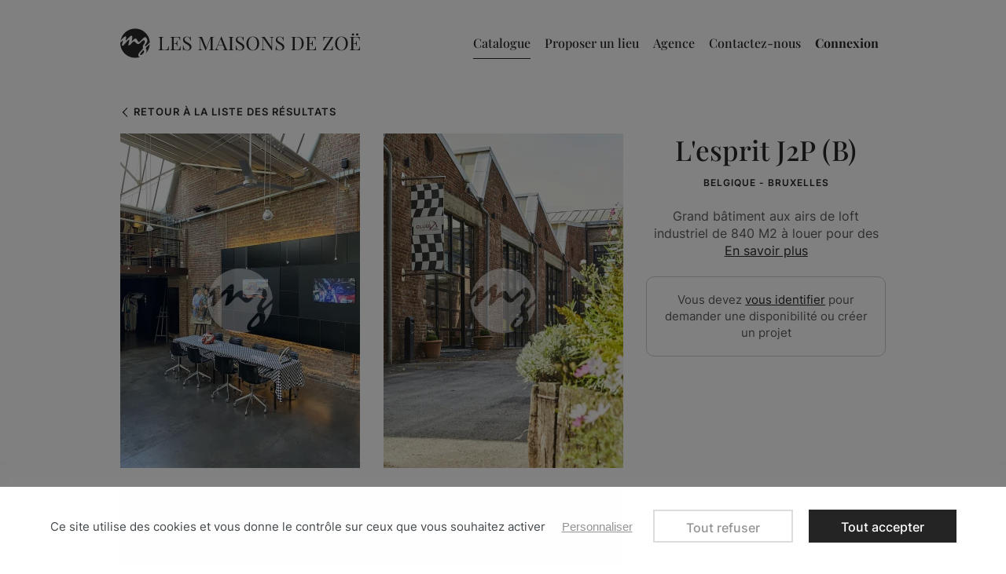

--- FILE ---
content_type: text/html; charset=UTF-8
request_url: https://www.lesmaisonsdezoe.com/catalogue/p/jp2-b.html?key_cat=bruxelles
body_size: 9523
content:
<!DOCTYPE html>
<html prefix="og: http://ogp.me/ns#" lang="fr-FR">
<head>
    
<link rel="preload" href="https://static.lesmaisonsdezoe.com/themes/maisonsdezoe/styles/theme_2eeef2b268.css" as="style">
<link rel="stylesheet" type="text/css" href="https://static.lesmaisonsdezoe.com/themes/maisonsdezoe/styles/theme_2eeef2b268.css"  />

<link rel="preload" href="https://static.lesmaisonsdezoe.com/themes/maisonsdezoe/javascript/theme_1e6d2668f4.js" as="script">
<script defer type="text/javascript" src="https://static.lesmaisonsdezoe.com/themes/maisonsdezoe/javascript/theme_1e6d2668f4.js" ></script>

<title>
                        Louer un Loft industriel sur Bruxelles : L'esprit "JP2" (B) - Les Maisons de Zoë
            </title>
<meta name="description" content=" Réservez cet espace pour vos prochains événements ou séminaires ou shootings, tournagesà Bruxelles  ">
<meta charset="utf-8">
<meta name="robots" content="index, follow,all">
<meta name="generator" content="Flow">
<link rel="canonical" href="https://www.lesmaisonsdezoe.com/catalogue/p/jp2-b.html">
<link rel="shortcut icon" href="/themes/maisonsdezoe/images/favicon.ico">
<link rel="shortcut icon" type="image/png" href="/themes/maisonsdezoe/images/favicon.png">
<link rel="apple-touch-icon" href="/themes/maisonsdezoe/images/favicon.png">
<meta name="msapplication-TileColor" content="#FFFFFF">
<meta name="msapplication-TileImage" content="/themes/maisonsdezoe/images/favicon.png">
<meta property="og:title" content="Louer un Loft industriel sur Bruxelles : L'esprit "JP2" (B)">
<meta property="og:type" content="Product">
<meta property="og:url" content="https://www.lesmaisonsdezoe.com/catalogue/p/jp2-b.html">
<meta property="og:description" content="Réservez cet espace pour vos prochains événements ou séminaires ou shootings, tournagesà Bruxelles ">
<meta property="og:locale" content="fr_FR">
<meta property="og:image" content="https://static.lesmaisonsdezoe.com/icache/size/500x500/themes/maisonsdezoe/images/catalog/product/mise-en-location-de-maison-industriel-bruxelles-j2p-10_HD.webp">
<meta name="viewport" content="width=device-width, initial-scale=1, shrink-to-fit=no">
<meta name="csrf-token" content="80ceb4689c85c230f6cf2a14c65026d4">




    <!-- Google Tag Manager -->
    <script>(function(w,d,s,l,i){w[l]=w[l]||[];w[l].push({'gtm.start':
    new Date().getTime(),event:'gtm.js'});var f=d.getElementsByTagName(s)[0],
    j=d.createElement(s),dl=l!='dataLayer'?'&l='+l:'';j.async=true;j.src=
    'https://www.googletagmanager.com/gtm.js?id='+i+dl;f.parentNode.insertBefore(j,f);
    })(window,document,'script','dataLayer','GTM-M6BFFKBR');</script>
    <!-- End Google Tag Manager -->
    

<script type="text/javascript">
    var locale = "fr-FR";
    var currency = "EUR";
    var country = "FR";
    var geoip_country = "US"
</script>

<link rel="preload" as="font" type="font/woff2" href="https://static.lesmaisonsdezoe.com//themes/maisonsdezoe/styles/fonts/inter/inter-400/inter-400.woff2" crossorigin>
<link rel="preload" as="font" type="font/woff2" href="https://static.lesmaisonsdezoe.com//themes/maisonsdezoe/styles/fonts/inter/inter-500/inter-500.woff2" crossorigin>
<link rel="preload" as="font" type="font/woff2" href="https://static.lesmaisonsdezoe.com//themes/maisonsdezoe/styles/fonts/inter/inter-600/inter-600.woff2" crossorigin>
<link rel="preload" as="font" type="font/woff2" href="https://static.lesmaisonsdezoe.com//themes/maisonsdezoe/styles/fonts/playfairdisplay/playfairdisplay-medium/playfairdisplay-medium.woff2" crossorigin>
<link rel="preload" as="font" type="font/woff2" href="https://static.lesmaisonsdezoe.com//themes/maisonsdezoe/styles/fonts/playfairdisplay/playfairdisplay-regular/playfairdisplay-regular.woff2" crossorigin>
<link rel="preload" as="font" type="font/woff2" href="https://static.lesmaisonsdezoe.com//themes/maisonsdezoe/styles/fonts/playfairdisplay/playfairdisplay-700/playfairdisplay-700.woff2" crossorigin>


    <script type="text/javascript">
        var domain = "https://static.lesmaisonsdezoe.com/";
    </script>




    <meta name="google-site-verification" content="RUscbaB6ZNfzsW3817qX6-Llk_Ql0Wlr-H_NrODih9Q" />


<meta name="viewport" content="width=device-width,  initial-scale=1, maximum-scale=1, user-scalable=no">

    


    
</head>


<body id="page-jp2-b" class="store-my_product-entry">
    <div id="body-wrapper">
        <!-- Google Tag Manager (noscript) -->
<noscript><iframe title="google tag manager" src="https://www.googletagmanager.com/ns.html?id=GTM-M6BFFKBR"
height="0" width="0" style="display:none;visibility:hidden"></iframe></noscript>
<!-- End Google Tag Manager (noscript) -->

<header class="main loading"><section class="pre-header"></section><div class="nav"><div class="container"><div class="row"><div class="col-4 -logo"><div class="h1"><a href="https://www.lesmaisonsdezoe.com/" class="logo" title="Les Maisons de Zoë"><img src="https://static.lesmaisonsdezoe.com/themes/maisonsdezoe/images/logo.svg" alt="Les Maisons de Zoë"  /></a></div></div><div class="col-8 -nav"><nav class="main-nav-block"><span class="menu-icon"></span><div class="menu-list menu-list-navigation -fullwidth"  data-type="dropdown"><div class="pre-header-responsive"></div><div class="ul level-1"><div class="li menu-catalog-cat menu-catalog-cat-catalogue menu-first "><a href="https://www.lesmaisonsdezoe.com/catalogue/tous-nos-biens.html" class="">Catalogue</a></div><div class="li menu-page menu-page-user-wishlist-proposeALocation "><a href="https://www.lesmaisonsdezoe.com/proposer-un-lieu.html" class="">Proposer un lieu</a></div><div class="li menu-page menu-page-qui-sommes-nous "><a href="https://www.lesmaisonsdezoe.com/agence.html" class="">Agence</a></div><div class="li menu-page menu-page-contact-contact-contact "><a href="https://www.lesmaisonsdezoe.com/contact.html" class="">Contactez-nous</a></div></div></div></nav><div class="user-action"><div class="connection-widget -notconnected"><a href="https://www.lesmaisonsdezoe.com/user/login_or_register.html" class="gtm-click" data-gtm-event="click_user_action" data-gtm-customEvent="true" data-gtm-custom-values="{&quot;label&quot;:&quot;login_or_register&quot;}"><span class="name">Connexion</span></a></div></div></div></div></div></div></header>
        <main>
            <div class="contenu">
                
                    
<div class="product-item -standard gtm-view" data-gtm-event="view_item" data-gtm-item-key="jp2-b">
    <div class="list-results d-none d-md-block">
        <div class="container">
            <div class="row">
                <div class="col">
                    <a href="#">Retour à la liste des résultats</a>
                </div>
            </div>
        </div>
    </div>
    <div class="container">
        <div class="row">
            <div class="col-md-8 col-sm-12">
                <div class="imgs-block">
                    <div class="imgs">
                        <div class="product-images">
                                                                                    <div class="grid">
                                <div class="grid-sizer"></div>
                                <div class="gutter-sizer"></div>
                                                                                                                                                                                                                                                    <div class="grid-item -portrait">
                                            <div class="img">
                                                <a data-fancybox="group" href= "https://static.lesmaisonsdezoe.com/icache/size/1000x/themes/maisonsdezoe/images/catalog/productw/mise-en-location-de-maison-industriel-bruxelles-j2p-10_HD.webp">
                                                                                                            <img alt="Grand bâtiment aux airs de loft industriel de 840 M carre à louer pour des shootings ou des production de films à Bruxelles." srcset="https://static.lesmaisonsdezoe.com/icache/size/287c403/themes/maisonsdezoe/images/catalog/productw/mise-en-location-de-maison-industriel-bruxelles-j2p-10_HD.webp 287w, https://static.lesmaisonsdezoe.com/icache/size/207c296/themes/maisonsdezoe/images/catalog/productw/mise-en-location-de-maison-industriel-bruxelles-j2p-10_HD.webp 207w, https://static.lesmaisonsdezoe.com/icache/size/305c426/themes/maisonsdezoe/images/catalog/productw/mise-en-location-de-maison-industriel-bruxelles-j2p-10_HD.webp 305w, https://static.lesmaisonsdezoe.com/icache/size/275c377/themes/maisonsdezoe/images/catalog/productw/mise-en-location-de-maison-industriel-bruxelles-j2p-10_HD.webp 275w, https://static.lesmaisonsdezoe.com/icache/size/285c388/themes/maisonsdezoe/images/catalog/productw/mise-en-location-de-maison-industriel-bruxelles-j2p-10_HD.webp 285w, https://static.lesmaisonsdezoe.com/icache/size/574c806/themes/maisonsdezoe/images/catalog/productw/mise-en-location-de-maison-industriel-bruxelles-j2p-10_HD.webp 574w, https://static.lesmaisonsdezoe.com/icache/size/414c592/themes/maisonsdezoe/images/catalog/productw/mise-en-location-de-maison-industriel-bruxelles-j2p-10_HD.webp 414w, https://static.lesmaisonsdezoe.com/icache/size/610c852/themes/maisonsdezoe/images/catalog/productw/mise-en-location-de-maison-industriel-bruxelles-j2p-10_HD.webp 610w, https://static.lesmaisonsdezoe.com/icache/size/550c754/themes/maisonsdezoe/images/catalog/productw/mise-en-location-de-maison-industriel-bruxelles-j2p-10_HD.webp 550w, https://static.lesmaisonsdezoe.com/icache/size/570c776/themes/maisonsdezoe/images/catalog/productw/mise-en-location-de-maison-industriel-bruxelles-j2p-10_HD.webp 570w" sizes="(min-width: 1920px) 287px, (min-width: 1440px) and (max-width: 1919px) 207px, (min-width: 1024px) and (max-width: 1439px) 305px, (min-width: 600px) and (max-width: 1023px) 275px, (max-width: 599px) 285px" data-img="https://static.lesmaisonsdezoe.com/themes/maisonsdezoe/images/catalog/productw/mise-en-location-de-maison-industriel-bruxelles-j2p-10_HD.jpg" data-orientation="portait" width="287" height="403" loading="lazy"  />
                                                                                                    </a>
                                            </div>
                                        </div>
                                                                                                                                                                                                                        <div class="grid-item -portrait">
                                            <div class="img">
                                                <a data-fancybox="group" href= "https://static.lesmaisonsdezoe.com/icache/size/1000x/themes/maisonsdezoe/images/catalog/productw/location-maison-industriel-shooting-bruxelles-j2p-11_HD.webp">
                                                                                                            <img alt="" srcset="https://static.lesmaisonsdezoe.com/icache/size/287c403/themes/maisonsdezoe/images/catalog/productw/location-maison-industriel-shooting-bruxelles-j2p-11_HD.webp 287w, https://static.lesmaisonsdezoe.com/icache/size/207c296/themes/maisonsdezoe/images/catalog/productw/location-maison-industriel-shooting-bruxelles-j2p-11_HD.webp 207w, https://static.lesmaisonsdezoe.com/icache/size/305c426/themes/maisonsdezoe/images/catalog/productw/location-maison-industriel-shooting-bruxelles-j2p-11_HD.webp 305w, https://static.lesmaisonsdezoe.com/icache/size/275c377/themes/maisonsdezoe/images/catalog/productw/location-maison-industriel-shooting-bruxelles-j2p-11_HD.webp 275w, https://static.lesmaisonsdezoe.com/icache/size/285c388/themes/maisonsdezoe/images/catalog/productw/location-maison-industriel-shooting-bruxelles-j2p-11_HD.webp 285w, https://static.lesmaisonsdezoe.com/icache/size/574c806/themes/maisonsdezoe/images/catalog/productw/location-maison-industriel-shooting-bruxelles-j2p-11_HD.webp 574w, https://static.lesmaisonsdezoe.com/icache/size/414c592/themes/maisonsdezoe/images/catalog/productw/location-maison-industriel-shooting-bruxelles-j2p-11_HD.webp 414w, https://static.lesmaisonsdezoe.com/icache/size/610c852/themes/maisonsdezoe/images/catalog/productw/location-maison-industriel-shooting-bruxelles-j2p-11_HD.webp 610w, https://static.lesmaisonsdezoe.com/icache/size/550c754/themes/maisonsdezoe/images/catalog/productw/location-maison-industriel-shooting-bruxelles-j2p-11_HD.webp 550w, https://static.lesmaisonsdezoe.com/icache/size/570c776/themes/maisonsdezoe/images/catalog/productw/location-maison-industriel-shooting-bruxelles-j2p-11_HD.webp 570w" sizes="(min-width: 1920px) 287px, (min-width: 1440px) and (max-width: 1919px) 207px, (min-width: 1024px) and (max-width: 1439px) 305px, (min-width: 600px) and (max-width: 1023px) 275px, (max-width: 599px) 285px" data-img="https://static.lesmaisonsdezoe.com/themes/maisonsdezoe/images/catalog/productw/location-maison-industriel-shooting-bruxelles-j2p-11_HD.jpg" data-orientation="portait" width="287" height="403" loading="lazy"  />
                                                                                                    </a>
                                            </div>
                                        </div>
                                                                                                                                                                                                                        <div class="grid-item -landscape">
                                            <div class="img">
                                                <a data-fancybox="group" href= "https://static.lesmaisonsdezoe.com/icache/size/1000x/themes/maisonsdezoe/images/catalog/productw/location-maison-bruxelles-industriel-j2p-19_HD.webp">
                                                                                                            <img alt="" srcset="https://static.lesmaisonsdezoe.com/icache/size/604c403/themes/maisonsdezoe/images/catalog/productw/location-maison-bruxelles-industriel-j2p-19_HD.webp 604w, https://static.lesmaisonsdezoe.com/icache/size/444c296/themes/maisonsdezoe/images/catalog/productw/location-maison-bruxelles-industriel-j2p-19_HD.webp 444w, https://static.lesmaisonsdezoe.com/icache/size/639c426/themes/maisonsdezoe/images/catalog/productw/location-maison-bruxelles-industriel-j2p-19_HD.webp 639w, https://static.lesmaisonsdezoe.com/icache/size/565c377/themes/maisonsdezoe/images/catalog/productw/location-maison-bruxelles-industriel-j2p-19_HD.webp 565w, https://static.lesmaisonsdezoe.com/icache/size/584c388/themes/maisonsdezoe/images/catalog/productw/location-maison-bruxelles-industriel-j2p-19_HD.webp 584w, https://static.lesmaisonsdezoe.com/icache/size/1208c806/themes/maisonsdezoe/images/catalog/productw/location-maison-bruxelles-industriel-j2p-19_HD.webp 1208w, https://static.lesmaisonsdezoe.com/icache/size/888c592/themes/maisonsdezoe/images/catalog/productw/location-maison-bruxelles-industriel-j2p-19_HD.webp 888w, https://static.lesmaisonsdezoe.com/icache/size/1278c852/themes/maisonsdezoe/images/catalog/productw/location-maison-bruxelles-industriel-j2p-19_HD.webp 1278w, https://static.lesmaisonsdezoe.com/icache/size/1130c754/themes/maisonsdezoe/images/catalog/productw/location-maison-bruxelles-industriel-j2p-19_HD.webp 1130w, https://static.lesmaisonsdezoe.com/icache/size/1168c776/themes/maisonsdezoe/images/catalog/productw/location-maison-bruxelles-industriel-j2p-19_HD.webp 1168w" sizes="(min-width: 1920px) 604px, (min-width: 1440px) and (max-width: 1919px) 444px, (min-width: 1024px) and (max-width: 1439px) 639px, (min-width: 600px) and (max-width: 1023px) 565px, (max-width: 599px) 584px" data-img="https://static.lesmaisonsdezoe.com/themes/maisonsdezoe/images/catalog/productw/location-maison-bruxelles-industriel-j2p-19_HD.jpg" data-orientation="landscape" width="604" height="403" loading="lazy"  />
                                                                                                    </a>
                                            </div>
                                        </div>
                                                                                                                                                                                                                        <div class="grid-item -landscape">
                                            <div class="img">
                                                <a data-fancybox="group" href= "https://static.lesmaisonsdezoe.com/icache/size/1000x/themes/maisonsdezoe/images/catalog/productw/casting-shooting-tournage-bruxelles-industriel-j2p-22_HD.webp">
                                                                                                            <img alt="Grand bâtiment aux airs de loft industriel de 840 M carre à louer pour des shootings ou des production de films à Bruxelles." srcset="https://static.lesmaisonsdezoe.com/icache/size/604c403/themes/maisonsdezoe/images/catalog/productw/casting-shooting-tournage-bruxelles-industriel-j2p-22_HD.webp 604w, https://static.lesmaisonsdezoe.com/icache/size/444c296/themes/maisonsdezoe/images/catalog/productw/casting-shooting-tournage-bruxelles-industriel-j2p-22_HD.webp 444w, https://static.lesmaisonsdezoe.com/icache/size/639c426/themes/maisonsdezoe/images/catalog/productw/casting-shooting-tournage-bruxelles-industriel-j2p-22_HD.webp 639w, https://static.lesmaisonsdezoe.com/icache/size/565c377/themes/maisonsdezoe/images/catalog/productw/casting-shooting-tournage-bruxelles-industriel-j2p-22_HD.webp 565w, https://static.lesmaisonsdezoe.com/icache/size/584c388/themes/maisonsdezoe/images/catalog/productw/casting-shooting-tournage-bruxelles-industriel-j2p-22_HD.webp 584w, https://static.lesmaisonsdezoe.com/icache/size/1208c806/themes/maisonsdezoe/images/catalog/productw/casting-shooting-tournage-bruxelles-industriel-j2p-22_HD.webp 1208w, https://static.lesmaisonsdezoe.com/icache/size/888c592/themes/maisonsdezoe/images/catalog/productw/casting-shooting-tournage-bruxelles-industriel-j2p-22_HD.webp 888w, https://static.lesmaisonsdezoe.com/icache/size/1278c852/themes/maisonsdezoe/images/catalog/productw/casting-shooting-tournage-bruxelles-industriel-j2p-22_HD.webp 1278w, https://static.lesmaisonsdezoe.com/icache/size/1130c754/themes/maisonsdezoe/images/catalog/productw/casting-shooting-tournage-bruxelles-industriel-j2p-22_HD.webp 1130w, https://static.lesmaisonsdezoe.com/icache/size/1168c776/themes/maisonsdezoe/images/catalog/productw/casting-shooting-tournage-bruxelles-industriel-j2p-22_HD.webp 1168w" sizes="(min-width: 1920px) 604px, (min-width: 1440px) and (max-width: 1919px) 444px, (min-width: 1024px) and (max-width: 1439px) 639px, (min-width: 600px) and (max-width: 1023px) 565px, (max-width: 599px) 584px" data-img="https://static.lesmaisonsdezoe.com/themes/maisonsdezoe/images/catalog/productw/casting-shooting-tournage-bruxelles-industriel-j2p-22_HD.jpg" data-orientation="landscape" width="604" height="403" loading="lazy"  />
                                                                                                    </a>
                                            </div>
                                        </div>
                                                                                                                                                                                                                        <div class="grid-item -landscape">
                                            <div class="img">
                                                <a data-fancybox="group" href= "https://static.lesmaisonsdezoe.com/icache/size/1000x/themes/maisonsdezoe/images/catalog/productw/site-event-location-bruxelles-industriel-j2p-13_HD.webp">
                                                                                                            <img alt="Grand bâtiment aux airs de loft industriel de 840 M carre à louer pour des shootings ou des production de films à Bruxelles." srcset="https://static.lesmaisonsdezoe.com/icache/size/604c403/themes/maisonsdezoe/images/catalog/productw/site-event-location-bruxelles-industriel-j2p-13_HD.webp 604w, https://static.lesmaisonsdezoe.com/icache/size/444c296/themes/maisonsdezoe/images/catalog/productw/site-event-location-bruxelles-industriel-j2p-13_HD.webp 444w, https://static.lesmaisonsdezoe.com/icache/size/639c426/themes/maisonsdezoe/images/catalog/productw/site-event-location-bruxelles-industriel-j2p-13_HD.webp 639w, https://static.lesmaisonsdezoe.com/icache/size/565c377/themes/maisonsdezoe/images/catalog/productw/site-event-location-bruxelles-industriel-j2p-13_HD.webp 565w, https://static.lesmaisonsdezoe.com/icache/size/584c388/themes/maisonsdezoe/images/catalog/productw/site-event-location-bruxelles-industriel-j2p-13_HD.webp 584w, https://static.lesmaisonsdezoe.com/icache/size/1208c806/themes/maisonsdezoe/images/catalog/productw/site-event-location-bruxelles-industriel-j2p-13_HD.webp 1208w, https://static.lesmaisonsdezoe.com/icache/size/888c592/themes/maisonsdezoe/images/catalog/productw/site-event-location-bruxelles-industriel-j2p-13_HD.webp 888w, https://static.lesmaisonsdezoe.com/icache/size/1278c852/themes/maisonsdezoe/images/catalog/productw/site-event-location-bruxelles-industriel-j2p-13_HD.webp 1278w, https://static.lesmaisonsdezoe.com/icache/size/1130c754/themes/maisonsdezoe/images/catalog/productw/site-event-location-bruxelles-industriel-j2p-13_HD.webp 1130w, https://static.lesmaisonsdezoe.com/icache/size/1168c776/themes/maisonsdezoe/images/catalog/productw/site-event-location-bruxelles-industriel-j2p-13_HD.webp 1168w" sizes="(min-width: 1920px) 604px, (min-width: 1440px) and (max-width: 1919px) 444px, (min-width: 1024px) and (max-width: 1439px) 639px, (min-width: 600px) and (max-width: 1023px) 565px, (max-width: 599px) 584px" data-img="https://static.lesmaisonsdezoe.com/themes/maisonsdezoe/images/catalog/productw/site-event-location-bruxelles-industriel-j2p-13_HD.jpg" data-orientation="landscape" width="604" height="403" loading="lazy"  />
                                                                                                    </a>
                                            </div>
                                        </div>
                                                                                                                                                                                                                        <div class="grid-item -landscape">
                                            <div class="img">
                                                <a data-fancybox="group" href= "https://static.lesmaisonsdezoe.com/icache/size/1000x/themes/maisonsdezoe/images/catalog/productw/mise-en-location-espace-bruaxelles-industriel-j2p-21_HD.webp">
                                                                                                            <img alt="Grand bâtiment aux airs de loft industriel de 840 M carre à louer pour des shootings ou des production de films à Bruxelles." srcset="https://static.lesmaisonsdezoe.com/icache/size/604c403/themes/maisonsdezoe/images/catalog/productw/mise-en-location-espace-bruaxelles-industriel-j2p-21_HD.webp 604w, https://static.lesmaisonsdezoe.com/icache/size/444c296/themes/maisonsdezoe/images/catalog/productw/mise-en-location-espace-bruaxelles-industriel-j2p-21_HD.webp 444w, https://static.lesmaisonsdezoe.com/icache/size/639c426/themes/maisonsdezoe/images/catalog/productw/mise-en-location-espace-bruaxelles-industriel-j2p-21_HD.webp 639w, https://static.lesmaisonsdezoe.com/icache/size/565c377/themes/maisonsdezoe/images/catalog/productw/mise-en-location-espace-bruaxelles-industriel-j2p-21_HD.webp 565w, https://static.lesmaisonsdezoe.com/icache/size/584c388/themes/maisonsdezoe/images/catalog/productw/mise-en-location-espace-bruaxelles-industriel-j2p-21_HD.webp 584w, https://static.lesmaisonsdezoe.com/icache/size/1208c806/themes/maisonsdezoe/images/catalog/productw/mise-en-location-espace-bruaxelles-industriel-j2p-21_HD.webp 1208w, https://static.lesmaisonsdezoe.com/icache/size/888c592/themes/maisonsdezoe/images/catalog/productw/mise-en-location-espace-bruaxelles-industriel-j2p-21_HD.webp 888w, https://static.lesmaisonsdezoe.com/icache/size/1278c852/themes/maisonsdezoe/images/catalog/productw/mise-en-location-espace-bruaxelles-industriel-j2p-21_HD.webp 1278w, https://static.lesmaisonsdezoe.com/icache/size/1130c754/themes/maisonsdezoe/images/catalog/productw/mise-en-location-espace-bruaxelles-industriel-j2p-21_HD.webp 1130w, https://static.lesmaisonsdezoe.com/icache/size/1168c776/themes/maisonsdezoe/images/catalog/productw/mise-en-location-espace-bruaxelles-industriel-j2p-21_HD.webp 1168w" sizes="(min-width: 1920px) 604px, (min-width: 1440px) and (max-width: 1919px) 444px, (min-width: 1024px) and (max-width: 1439px) 639px, (min-width: 600px) and (max-width: 1023px) 565px, (max-width: 599px) 584px" data-img="https://static.lesmaisonsdezoe.com/themes/maisonsdezoe/images/catalog/productw/mise-en-location-espace-bruaxelles-industriel-j2p-21_HD.jpg" data-orientation="landscape" width="604" height="403" loading="lazy"  />
                                                                                                    </a>
                                            </div>
                                        </div>
                                                                                                                                                                                                                        <div class="grid-item -landscape">
                                            <div class="img">
                                                <a data-fancybox="group" href= "https://static.lesmaisonsdezoe.com/icache/size/1000x/themes/maisonsdezoe/images/catalog/productw/maison-location-bruxelles-industriel-j2p-33_HD.webp">
                                                                                                            <img alt="" srcset="https://static.lesmaisonsdezoe.com/icache/size/604c403/themes/maisonsdezoe/images/catalog/productw/maison-location-bruxelles-industriel-j2p-33_HD.webp 604w, https://static.lesmaisonsdezoe.com/icache/size/444c296/themes/maisonsdezoe/images/catalog/productw/maison-location-bruxelles-industriel-j2p-33_HD.webp 444w, https://static.lesmaisonsdezoe.com/icache/size/639c426/themes/maisonsdezoe/images/catalog/productw/maison-location-bruxelles-industriel-j2p-33_HD.webp 639w, https://static.lesmaisonsdezoe.com/icache/size/565c377/themes/maisonsdezoe/images/catalog/productw/maison-location-bruxelles-industriel-j2p-33_HD.webp 565w, https://static.lesmaisonsdezoe.com/icache/size/584c388/themes/maisonsdezoe/images/catalog/productw/maison-location-bruxelles-industriel-j2p-33_HD.webp 584w, https://static.lesmaisonsdezoe.com/icache/size/1208c806/themes/maisonsdezoe/images/catalog/productw/maison-location-bruxelles-industriel-j2p-33_HD.webp 1208w, https://static.lesmaisonsdezoe.com/icache/size/888c592/themes/maisonsdezoe/images/catalog/productw/maison-location-bruxelles-industriel-j2p-33_HD.webp 888w, https://static.lesmaisonsdezoe.com/icache/size/1278c852/themes/maisonsdezoe/images/catalog/productw/maison-location-bruxelles-industriel-j2p-33_HD.webp 1278w, https://static.lesmaisonsdezoe.com/icache/size/1130c754/themes/maisonsdezoe/images/catalog/productw/maison-location-bruxelles-industriel-j2p-33_HD.webp 1130w, https://static.lesmaisonsdezoe.com/icache/size/1168c776/themes/maisonsdezoe/images/catalog/productw/maison-location-bruxelles-industriel-j2p-33_HD.webp 1168w" sizes="(min-width: 1920px) 604px, (min-width: 1440px) and (max-width: 1919px) 444px, (min-width: 1024px) and (max-width: 1439px) 639px, (min-width: 600px) and (max-width: 1023px) 565px, (max-width: 599px) 584px" data-img="https://static.lesmaisonsdezoe.com/themes/maisonsdezoe/images/catalog/productw/maison-location-bruxelles-industriel-j2p-33_HD.jpg" data-orientation="landscape" width="604" height="403" loading="lazy"  />
                                                                                                    </a>
                                            </div>
                                        </div>
                                                                                                                                                                                                                        <div class="grid-item -portrait">
                                            <div class="img">
                                                <a data-fancybox="group" href= "https://static.lesmaisonsdezoe.com/icache/size/1000x/themes/maisonsdezoe/images/catalog/productw/casting-tournage-bruxelles-insudtriel-j2p-14_HD.webp">
                                                                                                            <img alt="" srcset="https://static.lesmaisonsdezoe.com/icache/size/287c403/themes/maisonsdezoe/images/catalog/productw/casting-tournage-bruxelles-insudtriel-j2p-14_HD.webp 287w, https://static.lesmaisonsdezoe.com/icache/size/207c296/themes/maisonsdezoe/images/catalog/productw/casting-tournage-bruxelles-insudtriel-j2p-14_HD.webp 207w, https://static.lesmaisonsdezoe.com/icache/size/305c426/themes/maisonsdezoe/images/catalog/productw/casting-tournage-bruxelles-insudtriel-j2p-14_HD.webp 305w, https://static.lesmaisonsdezoe.com/icache/size/275c377/themes/maisonsdezoe/images/catalog/productw/casting-tournage-bruxelles-insudtriel-j2p-14_HD.webp 275w, https://static.lesmaisonsdezoe.com/icache/size/285c388/themes/maisonsdezoe/images/catalog/productw/casting-tournage-bruxelles-insudtriel-j2p-14_HD.webp 285w, https://static.lesmaisonsdezoe.com/icache/size/574c806/themes/maisonsdezoe/images/catalog/productw/casting-tournage-bruxelles-insudtriel-j2p-14_HD.webp 574w, https://static.lesmaisonsdezoe.com/icache/size/414c592/themes/maisonsdezoe/images/catalog/productw/casting-tournage-bruxelles-insudtriel-j2p-14_HD.webp 414w, https://static.lesmaisonsdezoe.com/icache/size/610c852/themes/maisonsdezoe/images/catalog/productw/casting-tournage-bruxelles-insudtriel-j2p-14_HD.webp 610w, https://static.lesmaisonsdezoe.com/icache/size/550c754/themes/maisonsdezoe/images/catalog/productw/casting-tournage-bruxelles-insudtriel-j2p-14_HD.webp 550w, https://static.lesmaisonsdezoe.com/icache/size/570c776/themes/maisonsdezoe/images/catalog/productw/casting-tournage-bruxelles-insudtriel-j2p-14_HD.webp 570w" sizes="(min-width: 1920px) 287px, (min-width: 1440px) and (max-width: 1919px) 207px, (min-width: 1024px) and (max-width: 1439px) 305px, (min-width: 600px) and (max-width: 1023px) 275px, (max-width: 599px) 285px" data-img="https://static.lesmaisonsdezoe.com/themes/maisonsdezoe/images/catalog/productw/casting-tournage-bruxelles-insudtriel-j2p-14_HD.jpg" data-orientation="portait" width="287" height="403" loading="lazy"  />
                                                                                                    </a>
                                            </div>
                                        </div>
                                                                                                                                                                                                                        <div class="grid-item -portrait">
                                            <div class="img">
                                                <a data-fancybox="group" href= "https://static.lesmaisonsdezoe.com/icache/size/1000x/themes/maisonsdezoe/images/catalog/productw/casting-tournage-bruxelles-j2p-35_HD.webp">
                                                                                                            <img alt="Grand bâtiment aux airs de loft industriel de 840 M carre à louer pour des shootings ou des production de films à Bruxelles." srcset="https://static.lesmaisonsdezoe.com/icache/size/287c403/themes/maisonsdezoe/images/catalog/productw/casting-tournage-bruxelles-j2p-35_HD.webp 287w, https://static.lesmaisonsdezoe.com/icache/size/207c296/themes/maisonsdezoe/images/catalog/productw/casting-tournage-bruxelles-j2p-35_HD.webp 207w, https://static.lesmaisonsdezoe.com/icache/size/305c426/themes/maisonsdezoe/images/catalog/productw/casting-tournage-bruxelles-j2p-35_HD.webp 305w, https://static.lesmaisonsdezoe.com/icache/size/275c377/themes/maisonsdezoe/images/catalog/productw/casting-tournage-bruxelles-j2p-35_HD.webp 275w, https://static.lesmaisonsdezoe.com/icache/size/285c388/themes/maisonsdezoe/images/catalog/productw/casting-tournage-bruxelles-j2p-35_HD.webp 285w, https://static.lesmaisonsdezoe.com/icache/size/574c806/themes/maisonsdezoe/images/catalog/productw/casting-tournage-bruxelles-j2p-35_HD.webp 574w, https://static.lesmaisonsdezoe.com/icache/size/414c592/themes/maisonsdezoe/images/catalog/productw/casting-tournage-bruxelles-j2p-35_HD.webp 414w, https://static.lesmaisonsdezoe.com/icache/size/610c852/themes/maisonsdezoe/images/catalog/productw/casting-tournage-bruxelles-j2p-35_HD.webp 610w, https://static.lesmaisonsdezoe.com/icache/size/550c754/themes/maisonsdezoe/images/catalog/productw/casting-tournage-bruxelles-j2p-35_HD.webp 550w, https://static.lesmaisonsdezoe.com/icache/size/570c776/themes/maisonsdezoe/images/catalog/productw/casting-tournage-bruxelles-j2p-35_HD.webp 570w" sizes="(min-width: 1920px) 287px, (min-width: 1440px) and (max-width: 1919px) 207px, (min-width: 1024px) and (max-width: 1439px) 305px, (min-width: 600px) and (max-width: 1023px) 275px, (max-width: 599px) 285px" data-img="https://static.lesmaisonsdezoe.com/themes/maisonsdezoe/images/catalog/productw/casting-tournage-bruxelles-j2p-35_HD.jpg" data-orientation="portait" width="287" height="403" loading="lazy"  />
                                                                                                    </a>
                                            </div>
                                        </div>
                                                                                                                                                                                                                        <div class="grid-item -portrait">
                                            <div class="img">
                                                <a data-fancybox="group" href= "https://static.lesmaisonsdezoe.com/icache/size/1000x/themes/maisonsdezoe/images/catalog/productw/espace-a-louer-bruxelles-j2p-38_HD.webp">
                                                                                                            <img alt="" srcset="https://static.lesmaisonsdezoe.com/icache/size/287c403/themes/maisonsdezoe/images/catalog/productw/espace-a-louer-bruxelles-j2p-38_HD.webp 287w, https://static.lesmaisonsdezoe.com/icache/size/207c296/themes/maisonsdezoe/images/catalog/productw/espace-a-louer-bruxelles-j2p-38_HD.webp 207w, https://static.lesmaisonsdezoe.com/icache/size/305c426/themes/maisonsdezoe/images/catalog/productw/espace-a-louer-bruxelles-j2p-38_HD.webp 305w, https://static.lesmaisonsdezoe.com/icache/size/275c377/themes/maisonsdezoe/images/catalog/productw/espace-a-louer-bruxelles-j2p-38_HD.webp 275w, https://static.lesmaisonsdezoe.com/icache/size/285c388/themes/maisonsdezoe/images/catalog/productw/espace-a-louer-bruxelles-j2p-38_HD.webp 285w, https://static.lesmaisonsdezoe.com/icache/size/574c806/themes/maisonsdezoe/images/catalog/productw/espace-a-louer-bruxelles-j2p-38_HD.webp 574w, https://static.lesmaisonsdezoe.com/icache/size/414c592/themes/maisonsdezoe/images/catalog/productw/espace-a-louer-bruxelles-j2p-38_HD.webp 414w, https://static.lesmaisonsdezoe.com/icache/size/610c852/themes/maisonsdezoe/images/catalog/productw/espace-a-louer-bruxelles-j2p-38_HD.webp 610w, https://static.lesmaisonsdezoe.com/icache/size/550c754/themes/maisonsdezoe/images/catalog/productw/espace-a-louer-bruxelles-j2p-38_HD.webp 550w, https://static.lesmaisonsdezoe.com/icache/size/570c776/themes/maisonsdezoe/images/catalog/productw/espace-a-louer-bruxelles-j2p-38_HD.webp 570w" sizes="(min-width: 1920px) 287px, (min-width: 1440px) and (max-width: 1919px) 207px, (min-width: 1024px) and (max-width: 1439px) 305px, (min-width: 600px) and (max-width: 1023px) 275px, (max-width: 599px) 285px" data-img="https://static.lesmaisonsdezoe.com/themes/maisonsdezoe/images/catalog/productw/espace-a-louer-bruxelles-j2p-38_HD.jpg" data-orientation="portait" width="287" height="403" loading="lazy"  />
                                                                                                    </a>
                                            </div>
                                        </div>
                                                                                                                                                                                                                        <div class="grid-item -portrait">
                                            <div class="img">
                                                <a data-fancybox="group" href= "https://static.lesmaisonsdezoe.com/icache/size/1000x/themes/maisonsdezoe/images/catalog/productw/lieu-a-louer-bruxelles-industriel-j2p-36_HD.webp">
                                                                                                            <img alt="" srcset="https://static.lesmaisonsdezoe.com/icache/size/287c403/themes/maisonsdezoe/images/catalog/productw/lieu-a-louer-bruxelles-industriel-j2p-36_HD.webp 287w, https://static.lesmaisonsdezoe.com/icache/size/207c296/themes/maisonsdezoe/images/catalog/productw/lieu-a-louer-bruxelles-industriel-j2p-36_HD.webp 207w, https://static.lesmaisonsdezoe.com/icache/size/305c426/themes/maisonsdezoe/images/catalog/productw/lieu-a-louer-bruxelles-industriel-j2p-36_HD.webp 305w, https://static.lesmaisonsdezoe.com/icache/size/275c377/themes/maisonsdezoe/images/catalog/productw/lieu-a-louer-bruxelles-industriel-j2p-36_HD.webp 275w, https://static.lesmaisonsdezoe.com/icache/size/285c388/themes/maisonsdezoe/images/catalog/productw/lieu-a-louer-bruxelles-industriel-j2p-36_HD.webp 285w, https://static.lesmaisonsdezoe.com/icache/size/574c806/themes/maisonsdezoe/images/catalog/productw/lieu-a-louer-bruxelles-industriel-j2p-36_HD.webp 574w, https://static.lesmaisonsdezoe.com/icache/size/414c592/themes/maisonsdezoe/images/catalog/productw/lieu-a-louer-bruxelles-industriel-j2p-36_HD.webp 414w, https://static.lesmaisonsdezoe.com/icache/size/610c852/themes/maisonsdezoe/images/catalog/productw/lieu-a-louer-bruxelles-industriel-j2p-36_HD.webp 610w, https://static.lesmaisonsdezoe.com/icache/size/550c754/themes/maisonsdezoe/images/catalog/productw/lieu-a-louer-bruxelles-industriel-j2p-36_HD.webp 550w, https://static.lesmaisonsdezoe.com/icache/size/570c776/themes/maisonsdezoe/images/catalog/productw/lieu-a-louer-bruxelles-industriel-j2p-36_HD.webp 570w" sizes="(min-width: 1920px) 287px, (min-width: 1440px) and (max-width: 1919px) 207px, (min-width: 1024px) and (max-width: 1439px) 305px, (min-width: 600px) and (max-width: 1023px) 275px, (max-width: 599px) 285px" data-img="https://static.lesmaisonsdezoe.com/themes/maisonsdezoe/images/catalog/productw/lieu-a-louer-bruxelles-industriel-j2p-36_HD.jpg" data-orientation="portait" width="287" height="403" loading="lazy"  />
                                                                                                    </a>
                                            </div>
                                        </div>
                                                                                                                                                                                                                        <div class="grid-item -landscape">
                                            <div class="img">
                                                <a data-fancybox="group" href= "https://static.lesmaisonsdezoe.com/icache/size/1000x/themes/maisonsdezoe/images/catalog/productw/espace-pour-location-bruxelles-industriel-j2p-17_HD.webp">
                                                                                                            <img alt="" srcset="https://static.lesmaisonsdezoe.com/icache/size/604c403/themes/maisonsdezoe/images/catalog/productw/espace-pour-location-bruxelles-industriel-j2p-17_HD.webp 604w, https://static.lesmaisonsdezoe.com/icache/size/444c296/themes/maisonsdezoe/images/catalog/productw/espace-pour-location-bruxelles-industriel-j2p-17_HD.webp 444w, https://static.lesmaisonsdezoe.com/icache/size/639c426/themes/maisonsdezoe/images/catalog/productw/espace-pour-location-bruxelles-industriel-j2p-17_HD.webp 639w, https://static.lesmaisonsdezoe.com/icache/size/565c377/themes/maisonsdezoe/images/catalog/productw/espace-pour-location-bruxelles-industriel-j2p-17_HD.webp 565w, https://static.lesmaisonsdezoe.com/icache/size/584c388/themes/maisonsdezoe/images/catalog/productw/espace-pour-location-bruxelles-industriel-j2p-17_HD.webp 584w, https://static.lesmaisonsdezoe.com/icache/size/1208c806/themes/maisonsdezoe/images/catalog/productw/espace-pour-location-bruxelles-industriel-j2p-17_HD.webp 1208w, https://static.lesmaisonsdezoe.com/icache/size/888c592/themes/maisonsdezoe/images/catalog/productw/espace-pour-location-bruxelles-industriel-j2p-17_HD.webp 888w, https://static.lesmaisonsdezoe.com/icache/size/1278c852/themes/maisonsdezoe/images/catalog/productw/espace-pour-location-bruxelles-industriel-j2p-17_HD.webp 1278w, https://static.lesmaisonsdezoe.com/icache/size/1130c754/themes/maisonsdezoe/images/catalog/productw/espace-pour-location-bruxelles-industriel-j2p-17_HD.webp 1130w, https://static.lesmaisonsdezoe.com/icache/size/1168c776/themes/maisonsdezoe/images/catalog/productw/espace-pour-location-bruxelles-industriel-j2p-17_HD.webp 1168w" sizes="(min-width: 1920px) 604px, (min-width: 1440px) and (max-width: 1919px) 444px, (min-width: 1024px) and (max-width: 1439px) 639px, (min-width: 600px) and (max-width: 1023px) 565px, (max-width: 599px) 584px" data-img="https://static.lesmaisonsdezoe.com/themes/maisonsdezoe/images/catalog/productw/espace-pour-location-bruxelles-industriel-j2p-17_HD.jpg" data-orientation="landscape" width="604" height="403" loading="lazy"  />
                                                                                                    </a>
                                            </div>
                                        </div>
                                                                                                                                                                                                                        <div class="grid-item -landscape">
                                            <div class="img">
                                                <a data-fancybox="group" href= "https://static.lesmaisonsdezoe.com/icache/size/1000x/themes/maisonsdezoe/images/catalog/productw/lieu-a-disposition-bruxelles-industriel-j2p-16_HD.webp">
                                                                                                            <img alt="Grand bâtiment aux airs de loft industriel de 840 M carre à louer pour des shootings ou des production de films à Bruxelles." srcset="https://static.lesmaisonsdezoe.com/icache/size/604c403/themes/maisonsdezoe/images/catalog/productw/lieu-a-disposition-bruxelles-industriel-j2p-16_HD.webp 604w, https://static.lesmaisonsdezoe.com/icache/size/444c296/themes/maisonsdezoe/images/catalog/productw/lieu-a-disposition-bruxelles-industriel-j2p-16_HD.webp 444w, https://static.lesmaisonsdezoe.com/icache/size/639c426/themes/maisonsdezoe/images/catalog/productw/lieu-a-disposition-bruxelles-industriel-j2p-16_HD.webp 639w, https://static.lesmaisonsdezoe.com/icache/size/565c377/themes/maisonsdezoe/images/catalog/productw/lieu-a-disposition-bruxelles-industriel-j2p-16_HD.webp 565w, https://static.lesmaisonsdezoe.com/icache/size/584c388/themes/maisonsdezoe/images/catalog/productw/lieu-a-disposition-bruxelles-industriel-j2p-16_HD.webp 584w, https://static.lesmaisonsdezoe.com/icache/size/1208c806/themes/maisonsdezoe/images/catalog/productw/lieu-a-disposition-bruxelles-industriel-j2p-16_HD.webp 1208w, https://static.lesmaisonsdezoe.com/icache/size/888c592/themes/maisonsdezoe/images/catalog/productw/lieu-a-disposition-bruxelles-industriel-j2p-16_HD.webp 888w, https://static.lesmaisonsdezoe.com/icache/size/1278c852/themes/maisonsdezoe/images/catalog/productw/lieu-a-disposition-bruxelles-industriel-j2p-16_HD.webp 1278w, https://static.lesmaisonsdezoe.com/icache/size/1130c754/themes/maisonsdezoe/images/catalog/productw/lieu-a-disposition-bruxelles-industriel-j2p-16_HD.webp 1130w, https://static.lesmaisonsdezoe.com/icache/size/1168c776/themes/maisonsdezoe/images/catalog/productw/lieu-a-disposition-bruxelles-industriel-j2p-16_HD.webp 1168w" sizes="(min-width: 1920px) 604px, (min-width: 1440px) and (max-width: 1919px) 444px, (min-width: 1024px) and (max-width: 1439px) 639px, (min-width: 600px) and (max-width: 1023px) 565px, (max-width: 599px) 584px" data-img="https://static.lesmaisonsdezoe.com/themes/maisonsdezoe/images/catalog/productw/lieu-a-disposition-bruxelles-industriel-j2p-16_HD.jpg" data-orientation="landscape" width="604" height="403" loading="lazy"  />
                                                                                                    </a>
                                            </div>
                                        </div>
                                                                                                                                                                                                                        <div class="grid-item -landscape">
                                            <div class="img">
                                                <a data-fancybox="group" href= "https://static.lesmaisonsdezoe.com/icache/size/1000x/themes/maisonsdezoe/images/catalog/productw/lieu-a-louer-pour_tournage-bruxelles-insdustriel-j2p-27_HD.webp">
                                                                                                            <img alt="Grand bâtiment aux airs de loft industriel de 840 M carre à louer pour des shootings ou des production de films à Bruxelles." srcset="https://static.lesmaisonsdezoe.com/icache/size/604c403/themes/maisonsdezoe/images/catalog/productw/lieu-a-louer-pour_tournage-bruxelles-insdustriel-j2p-27_HD.webp 604w, https://static.lesmaisonsdezoe.com/icache/size/444c296/themes/maisonsdezoe/images/catalog/productw/lieu-a-louer-pour_tournage-bruxelles-insdustriel-j2p-27_HD.webp 444w, https://static.lesmaisonsdezoe.com/icache/size/639c426/themes/maisonsdezoe/images/catalog/productw/lieu-a-louer-pour_tournage-bruxelles-insdustriel-j2p-27_HD.webp 639w, https://static.lesmaisonsdezoe.com/icache/size/565c377/themes/maisonsdezoe/images/catalog/productw/lieu-a-louer-pour_tournage-bruxelles-insdustriel-j2p-27_HD.webp 565w, https://static.lesmaisonsdezoe.com/icache/size/584c388/themes/maisonsdezoe/images/catalog/productw/lieu-a-louer-pour_tournage-bruxelles-insdustriel-j2p-27_HD.webp 584w, https://static.lesmaisonsdezoe.com/icache/size/1208c806/themes/maisonsdezoe/images/catalog/productw/lieu-a-louer-pour_tournage-bruxelles-insdustriel-j2p-27_HD.webp 1208w, https://static.lesmaisonsdezoe.com/icache/size/888c592/themes/maisonsdezoe/images/catalog/productw/lieu-a-louer-pour_tournage-bruxelles-insdustriel-j2p-27_HD.webp 888w, https://static.lesmaisonsdezoe.com/icache/size/1278c852/themes/maisonsdezoe/images/catalog/productw/lieu-a-louer-pour_tournage-bruxelles-insdustriel-j2p-27_HD.webp 1278w, https://static.lesmaisonsdezoe.com/icache/size/1130c754/themes/maisonsdezoe/images/catalog/productw/lieu-a-louer-pour_tournage-bruxelles-insdustriel-j2p-27_HD.webp 1130w, https://static.lesmaisonsdezoe.com/icache/size/1168c776/themes/maisonsdezoe/images/catalog/productw/lieu-a-louer-pour_tournage-bruxelles-insdustriel-j2p-27_HD.webp 1168w" sizes="(min-width: 1920px) 604px, (min-width: 1440px) and (max-width: 1919px) 444px, (min-width: 1024px) and (max-width: 1439px) 639px, (min-width: 600px) and (max-width: 1023px) 565px, (max-width: 599px) 584px" data-img="https://static.lesmaisonsdezoe.com/themes/maisonsdezoe/images/catalog/productw/lieu-a-louer-pour_tournage-bruxelles-insdustriel-j2p-27_HD.jpg" data-orientation="landscape" width="604" height="403" loading="lazy"  />
                                                                                                    </a>
                                            </div>
                                        </div>
                                                                                                                                                                                                                        <div class="grid-item -landscape">
                                            <div class="img">
                                                <a data-fancybox="group" href= "https://static.lesmaisonsdezoe.com/icache/size/1000x/themes/maisonsdezoe/images/catalog/productw/casting-shooting-tournage-bruxelles-industriel-j2p-26_HD.webp">
                                                                                                            <img alt="Grand bâtiment aux airs de loft industriel de 840 M carre à louer pour des shootings ou des production de films à Bruxelles." srcset="https://static.lesmaisonsdezoe.com/icache/size/604c403/themes/maisonsdezoe/images/catalog/productw/casting-shooting-tournage-bruxelles-industriel-j2p-26_HD.webp 604w, https://static.lesmaisonsdezoe.com/icache/size/444c296/themes/maisonsdezoe/images/catalog/productw/casting-shooting-tournage-bruxelles-industriel-j2p-26_HD.webp 444w, https://static.lesmaisonsdezoe.com/icache/size/639c426/themes/maisonsdezoe/images/catalog/productw/casting-shooting-tournage-bruxelles-industriel-j2p-26_HD.webp 639w, https://static.lesmaisonsdezoe.com/icache/size/565c377/themes/maisonsdezoe/images/catalog/productw/casting-shooting-tournage-bruxelles-industriel-j2p-26_HD.webp 565w, https://static.lesmaisonsdezoe.com/icache/size/584c388/themes/maisonsdezoe/images/catalog/productw/casting-shooting-tournage-bruxelles-industriel-j2p-26_HD.webp 584w, https://static.lesmaisonsdezoe.com/icache/size/1208c806/themes/maisonsdezoe/images/catalog/productw/casting-shooting-tournage-bruxelles-industriel-j2p-26_HD.webp 1208w, https://static.lesmaisonsdezoe.com/icache/size/888c592/themes/maisonsdezoe/images/catalog/productw/casting-shooting-tournage-bruxelles-industriel-j2p-26_HD.webp 888w, https://static.lesmaisonsdezoe.com/icache/size/1278c852/themes/maisonsdezoe/images/catalog/productw/casting-shooting-tournage-bruxelles-industriel-j2p-26_HD.webp 1278w, https://static.lesmaisonsdezoe.com/icache/size/1130c754/themes/maisonsdezoe/images/catalog/productw/casting-shooting-tournage-bruxelles-industriel-j2p-26_HD.webp 1130w, https://static.lesmaisonsdezoe.com/icache/size/1168c776/themes/maisonsdezoe/images/catalog/productw/casting-shooting-tournage-bruxelles-industriel-j2p-26_HD.webp 1168w" sizes="(min-width: 1920px) 604px, (min-width: 1440px) and (max-width: 1919px) 444px, (min-width: 1024px) and (max-width: 1439px) 639px, (min-width: 600px) and (max-width: 1023px) 565px, (max-width: 599px) 584px" data-img="https://static.lesmaisonsdezoe.com/themes/maisonsdezoe/images/catalog/productw/casting-shooting-tournage-bruxelles-industriel-j2p-26_HD.jpg" data-orientation="landscape" width="604" height="403" loading="lazy"  />
                                                                                                    </a>
                                            </div>
                                        </div>
                                                                                                                                                                                                                        <div class="grid-item -portrait">
                                            <div class="img">
                                                <a data-fancybox="group" href= "https://static.lesmaisonsdezoe.com/icache/size/1000x/themes/maisonsdezoe/images/catalog/productw/lieux-a-disposition-pour-shooting-photo-bruxelles-j2p-34_HD.webp">
                                                                                                            <img alt="Grand bâtiment aux airs de loft industriel de 840 M carre à louer pour des shootings ou des production de films à Bruxelles." srcset="https://static.lesmaisonsdezoe.com/icache/size/287c403/themes/maisonsdezoe/images/catalog/productw/lieux-a-disposition-pour-shooting-photo-bruxelles-j2p-34_HD.webp 287w, https://static.lesmaisonsdezoe.com/icache/size/207c296/themes/maisonsdezoe/images/catalog/productw/lieux-a-disposition-pour-shooting-photo-bruxelles-j2p-34_HD.webp 207w, https://static.lesmaisonsdezoe.com/icache/size/305c426/themes/maisonsdezoe/images/catalog/productw/lieux-a-disposition-pour-shooting-photo-bruxelles-j2p-34_HD.webp 305w, https://static.lesmaisonsdezoe.com/icache/size/275c377/themes/maisonsdezoe/images/catalog/productw/lieux-a-disposition-pour-shooting-photo-bruxelles-j2p-34_HD.webp 275w, https://static.lesmaisonsdezoe.com/icache/size/285c388/themes/maisonsdezoe/images/catalog/productw/lieux-a-disposition-pour-shooting-photo-bruxelles-j2p-34_HD.webp 285w, https://static.lesmaisonsdezoe.com/icache/size/574c806/themes/maisonsdezoe/images/catalog/productw/lieux-a-disposition-pour-shooting-photo-bruxelles-j2p-34_HD.webp 574w, https://static.lesmaisonsdezoe.com/icache/size/414c592/themes/maisonsdezoe/images/catalog/productw/lieux-a-disposition-pour-shooting-photo-bruxelles-j2p-34_HD.webp 414w, https://static.lesmaisonsdezoe.com/icache/size/610c852/themes/maisonsdezoe/images/catalog/productw/lieux-a-disposition-pour-shooting-photo-bruxelles-j2p-34_HD.webp 610w, https://static.lesmaisonsdezoe.com/icache/size/550c754/themes/maisonsdezoe/images/catalog/productw/lieux-a-disposition-pour-shooting-photo-bruxelles-j2p-34_HD.webp 550w, https://static.lesmaisonsdezoe.com/icache/size/570c776/themes/maisonsdezoe/images/catalog/productw/lieux-a-disposition-pour-shooting-photo-bruxelles-j2p-34_HD.webp 570w" sizes="(min-width: 1920px) 287px, (min-width: 1440px) and (max-width: 1919px) 207px, (min-width: 1024px) and (max-width: 1439px) 305px, (min-width: 600px) and (max-width: 1023px) 275px, (max-width: 599px) 285px" data-img="https://static.lesmaisonsdezoe.com/themes/maisonsdezoe/images/catalog/productw/lieux-a-disposition-pour-shooting-photo-bruxelles-j2p-34_HD.jpg" data-orientation="portait" width="287" height="403" loading="lazy"  />
                                                                                                    </a>
                                            </div>
                                        </div>
                                                                                                                                                                                                                        <div class="grid-item -portrait">
                                            <div class="img">
                                                <a data-fancybox="group" href= "https://static.lesmaisonsdezoe.com/icache/size/1000x/themes/maisonsdezoe/images/catalog/productw/lieux-a-louer-shooting-bruxelles-industriel-j2p-18_HD.webp">
                                                                                                            <img alt="" srcset="https://static.lesmaisonsdezoe.com/icache/size/287c403/themes/maisonsdezoe/images/catalog/productw/lieux-a-louer-shooting-bruxelles-industriel-j2p-18_HD.webp 287w, https://static.lesmaisonsdezoe.com/icache/size/207c296/themes/maisonsdezoe/images/catalog/productw/lieux-a-louer-shooting-bruxelles-industriel-j2p-18_HD.webp 207w, https://static.lesmaisonsdezoe.com/icache/size/305c426/themes/maisonsdezoe/images/catalog/productw/lieux-a-louer-shooting-bruxelles-industriel-j2p-18_HD.webp 305w, https://static.lesmaisonsdezoe.com/icache/size/275c377/themes/maisonsdezoe/images/catalog/productw/lieux-a-louer-shooting-bruxelles-industriel-j2p-18_HD.webp 275w, https://static.lesmaisonsdezoe.com/icache/size/285c388/themes/maisonsdezoe/images/catalog/productw/lieux-a-louer-shooting-bruxelles-industriel-j2p-18_HD.webp 285w, https://static.lesmaisonsdezoe.com/icache/size/574c806/themes/maisonsdezoe/images/catalog/productw/lieux-a-louer-shooting-bruxelles-industriel-j2p-18_HD.webp 574w, https://static.lesmaisonsdezoe.com/icache/size/414c592/themes/maisonsdezoe/images/catalog/productw/lieux-a-louer-shooting-bruxelles-industriel-j2p-18_HD.webp 414w, https://static.lesmaisonsdezoe.com/icache/size/610c852/themes/maisonsdezoe/images/catalog/productw/lieux-a-louer-shooting-bruxelles-industriel-j2p-18_HD.webp 610w, https://static.lesmaisonsdezoe.com/icache/size/550c754/themes/maisonsdezoe/images/catalog/productw/lieux-a-louer-shooting-bruxelles-industriel-j2p-18_HD.webp 550w, https://static.lesmaisonsdezoe.com/icache/size/570c776/themes/maisonsdezoe/images/catalog/productw/lieux-a-louer-shooting-bruxelles-industriel-j2p-18_HD.webp 570w" sizes="(min-width: 1920px) 287px, (min-width: 1440px) and (max-width: 1919px) 207px, (min-width: 1024px) and (max-width: 1439px) 305px, (min-width: 600px) and (max-width: 1023px) 275px, (max-width: 599px) 285px" data-img="https://static.lesmaisonsdezoe.com/themes/maisonsdezoe/images/catalog/productw/lieux-a-louer-shooting-bruxelles-industriel-j2p-18_HD.jpg" data-orientation="portait" width="287" height="403" loading="lazy"  />
                                                                                                    </a>
                                            </div>
                                        </div>
                                                                                                                                                                                                                        <div class="grid-item -portrait">
                                            <div class="img">
                                                <a data-fancybox="group" href= "https://static.lesmaisonsdezoe.com/icache/size/1000x/themes/maisonsdezoe/images/catalog/productw/lieux-shooting-bruxelles-industriel-j2p-28_HD.webp">
                                                                                                            <img alt="Grand bâtiment aux airs de loft industriel de 840 M carre à louer pour des shootings ou des production de films à Bruxelles." srcset="https://static.lesmaisonsdezoe.com/icache/size/287c403/themes/maisonsdezoe/images/catalog/productw/lieux-shooting-bruxelles-industriel-j2p-28_HD.webp 287w, https://static.lesmaisonsdezoe.com/icache/size/207c296/themes/maisonsdezoe/images/catalog/productw/lieux-shooting-bruxelles-industriel-j2p-28_HD.webp 207w, https://static.lesmaisonsdezoe.com/icache/size/305c426/themes/maisonsdezoe/images/catalog/productw/lieux-shooting-bruxelles-industriel-j2p-28_HD.webp 305w, https://static.lesmaisonsdezoe.com/icache/size/275c377/themes/maisonsdezoe/images/catalog/productw/lieux-shooting-bruxelles-industriel-j2p-28_HD.webp 275w, https://static.lesmaisonsdezoe.com/icache/size/285c388/themes/maisonsdezoe/images/catalog/productw/lieux-shooting-bruxelles-industriel-j2p-28_HD.webp 285w, https://static.lesmaisonsdezoe.com/icache/size/574c806/themes/maisonsdezoe/images/catalog/productw/lieux-shooting-bruxelles-industriel-j2p-28_HD.webp 574w, https://static.lesmaisonsdezoe.com/icache/size/414c592/themes/maisonsdezoe/images/catalog/productw/lieux-shooting-bruxelles-industriel-j2p-28_HD.webp 414w, https://static.lesmaisonsdezoe.com/icache/size/610c852/themes/maisonsdezoe/images/catalog/productw/lieux-shooting-bruxelles-industriel-j2p-28_HD.webp 610w, https://static.lesmaisonsdezoe.com/icache/size/550c754/themes/maisonsdezoe/images/catalog/productw/lieux-shooting-bruxelles-industriel-j2p-28_HD.webp 550w, https://static.lesmaisonsdezoe.com/icache/size/570c776/themes/maisonsdezoe/images/catalog/productw/lieux-shooting-bruxelles-industriel-j2p-28_HD.webp 570w" sizes="(min-width: 1920px) 287px, (min-width: 1440px) and (max-width: 1919px) 207px, (min-width: 1024px) and (max-width: 1439px) 305px, (min-width: 600px) and (max-width: 1023px) 275px, (max-width: 599px) 285px" data-img="https://static.lesmaisonsdezoe.com/themes/maisonsdezoe/images/catalog/productw/lieux-shooting-bruxelles-industriel-j2p-28_HD.jpg" data-orientation="portait" width="287" height="403" loading="lazy"  />
                                                                                                    </a>
                                            </div>
                                        </div>
                                                                                                                                                                                                                        <div class="grid-item -portrait">
                                            <div class="img">
                                                <a data-fancybox="group" href= "https://static.lesmaisonsdezoe.com/icache/size/1000x/themes/maisonsdezoe/images/catalog/productw/location-espace-bruxelles-j2p-40_HD.webp">
                                                                                                            <img alt="" srcset="https://static.lesmaisonsdezoe.com/icache/size/287c403/themes/maisonsdezoe/images/catalog/productw/location-espace-bruxelles-j2p-40_HD.webp 287w, https://static.lesmaisonsdezoe.com/icache/size/207c296/themes/maisonsdezoe/images/catalog/productw/location-espace-bruxelles-j2p-40_HD.webp 207w, https://static.lesmaisonsdezoe.com/icache/size/305c426/themes/maisonsdezoe/images/catalog/productw/location-espace-bruxelles-j2p-40_HD.webp 305w, https://static.lesmaisonsdezoe.com/icache/size/275c377/themes/maisonsdezoe/images/catalog/productw/location-espace-bruxelles-j2p-40_HD.webp 275w, https://static.lesmaisonsdezoe.com/icache/size/285c388/themes/maisonsdezoe/images/catalog/productw/location-espace-bruxelles-j2p-40_HD.webp 285w, https://static.lesmaisonsdezoe.com/icache/size/574c806/themes/maisonsdezoe/images/catalog/productw/location-espace-bruxelles-j2p-40_HD.webp 574w, https://static.lesmaisonsdezoe.com/icache/size/414c592/themes/maisonsdezoe/images/catalog/productw/location-espace-bruxelles-j2p-40_HD.webp 414w, https://static.lesmaisonsdezoe.com/icache/size/610c852/themes/maisonsdezoe/images/catalog/productw/location-espace-bruxelles-j2p-40_HD.webp 610w, https://static.lesmaisonsdezoe.com/icache/size/550c754/themes/maisonsdezoe/images/catalog/productw/location-espace-bruxelles-j2p-40_HD.webp 550w, https://static.lesmaisonsdezoe.com/icache/size/570c776/themes/maisonsdezoe/images/catalog/productw/location-espace-bruxelles-j2p-40_HD.webp 570w" sizes="(min-width: 1920px) 287px, (min-width: 1440px) and (max-width: 1919px) 207px, (min-width: 1024px) and (max-width: 1439px) 305px, (min-width: 600px) and (max-width: 1023px) 275px, (max-width: 599px) 285px" data-img="https://static.lesmaisonsdezoe.com/themes/maisonsdezoe/images/catalog/productw/location-espace-bruxelles-j2p-40_HD.jpg" data-orientation="portait" width="287" height="403" loading="lazy"  />
                                                                                                    </a>
                                            </div>
                                        </div>
                                                                                                                                                                                                                        <div class="grid-item -portrait">
                                            <div class="img">
                                                <a data-fancybox="group" href= "https://static.lesmaisonsdezoe.com/icache/size/1000x/themes/maisonsdezoe/images/catalog/productw/location-maison-bruxelles-industriel-j2p-23_HD.webp">
                                                                                                            <img alt="" srcset="https://static.lesmaisonsdezoe.com/icache/size/287c403/themes/maisonsdezoe/images/catalog/productw/location-maison-bruxelles-industriel-j2p-23_HD.webp 287w, https://static.lesmaisonsdezoe.com/icache/size/207c296/themes/maisonsdezoe/images/catalog/productw/location-maison-bruxelles-industriel-j2p-23_HD.webp 207w, https://static.lesmaisonsdezoe.com/icache/size/305c426/themes/maisonsdezoe/images/catalog/productw/location-maison-bruxelles-industriel-j2p-23_HD.webp 305w, https://static.lesmaisonsdezoe.com/icache/size/275c377/themes/maisonsdezoe/images/catalog/productw/location-maison-bruxelles-industriel-j2p-23_HD.webp 275w, https://static.lesmaisonsdezoe.com/icache/size/285c388/themes/maisonsdezoe/images/catalog/productw/location-maison-bruxelles-industriel-j2p-23_HD.webp 285w, https://static.lesmaisonsdezoe.com/icache/size/574c806/themes/maisonsdezoe/images/catalog/productw/location-maison-bruxelles-industriel-j2p-23_HD.webp 574w, https://static.lesmaisonsdezoe.com/icache/size/414c592/themes/maisonsdezoe/images/catalog/productw/location-maison-bruxelles-industriel-j2p-23_HD.webp 414w, https://static.lesmaisonsdezoe.com/icache/size/610c852/themes/maisonsdezoe/images/catalog/productw/location-maison-bruxelles-industriel-j2p-23_HD.webp 610w, https://static.lesmaisonsdezoe.com/icache/size/550c754/themes/maisonsdezoe/images/catalog/productw/location-maison-bruxelles-industriel-j2p-23_HD.webp 550w, https://static.lesmaisonsdezoe.com/icache/size/570c776/themes/maisonsdezoe/images/catalog/productw/location-maison-bruxelles-industriel-j2p-23_HD.webp 570w" sizes="(min-width: 1920px) 287px, (min-width: 1440px) and (max-width: 1919px) 207px, (min-width: 1024px) and (max-width: 1439px) 305px, (min-width: 600px) and (max-width: 1023px) 275px, (max-width: 599px) 285px" data-img="https://static.lesmaisonsdezoe.com/themes/maisonsdezoe/images/catalog/productw/location-maison-bruxelles-industriel-j2p-23_HD.jpg" data-orientation="portait" width="287" height="403" loading="lazy"  />
                                                                                                    </a>
                                            </div>
                                        </div>
                                                                                                                                                                                                                        <div class="grid-item -portrait">
                                            <div class="img">
                                                <a data-fancybox="group" href= "https://static.lesmaisonsdezoe.com/icache/size/1000x/themes/maisonsdezoe/images/catalog/productw/location-maison-industriel-bruxelles-j2p-12_HD.webp">
                                                                                                            <img alt="" srcset="https://static.lesmaisonsdezoe.com/icache/size/287c403/themes/maisonsdezoe/images/catalog/productw/location-maison-industriel-bruxelles-j2p-12_HD.webp 287w, https://static.lesmaisonsdezoe.com/icache/size/207c296/themes/maisonsdezoe/images/catalog/productw/location-maison-industriel-bruxelles-j2p-12_HD.webp 207w, https://static.lesmaisonsdezoe.com/icache/size/305c426/themes/maisonsdezoe/images/catalog/productw/location-maison-industriel-bruxelles-j2p-12_HD.webp 305w, https://static.lesmaisonsdezoe.com/icache/size/275c377/themes/maisonsdezoe/images/catalog/productw/location-maison-industriel-bruxelles-j2p-12_HD.webp 275w, https://static.lesmaisonsdezoe.com/icache/size/285c388/themes/maisonsdezoe/images/catalog/productw/location-maison-industriel-bruxelles-j2p-12_HD.webp 285w, https://static.lesmaisonsdezoe.com/icache/size/574c806/themes/maisonsdezoe/images/catalog/productw/location-maison-industriel-bruxelles-j2p-12_HD.webp 574w, https://static.lesmaisonsdezoe.com/icache/size/414c592/themes/maisonsdezoe/images/catalog/productw/location-maison-industriel-bruxelles-j2p-12_HD.webp 414w, https://static.lesmaisonsdezoe.com/icache/size/610c852/themes/maisonsdezoe/images/catalog/productw/location-maison-industriel-bruxelles-j2p-12_HD.webp 610w, https://static.lesmaisonsdezoe.com/icache/size/550c754/themes/maisonsdezoe/images/catalog/productw/location-maison-industriel-bruxelles-j2p-12_HD.webp 550w, https://static.lesmaisonsdezoe.com/icache/size/570c776/themes/maisonsdezoe/images/catalog/productw/location-maison-industriel-bruxelles-j2p-12_HD.webp 570w" sizes="(min-width: 1920px) 287px, (min-width: 1440px) and (max-width: 1919px) 207px, (min-width: 1024px) and (max-width: 1439px) 305px, (min-width: 600px) and (max-width: 1023px) 275px, (max-width: 599px) 285px" data-img="https://static.lesmaisonsdezoe.com/themes/maisonsdezoe/images/catalog/productw/location-maison-industriel-bruxelles-j2p-12_HD.jpg" data-orientation="portait" width="287" height="403" loading="lazy"  />
                                                                                                    </a>
                                            </div>
                                        </div>
                                                                                                                                                                                                                        <div class="grid-item -landscape">
                                            <div class="img">
                                                <a data-fancybox="group" href= "https://static.lesmaisonsdezoe.com/icache/size/1000x/themes/maisonsdezoe/images/catalog/productw/location-maison-bruxelles-industriel-j2p-31_HD.webp">
                                                                                                            <img alt="" srcset="https://static.lesmaisonsdezoe.com/icache/size/604c403/themes/maisonsdezoe/images/catalog/productw/location-maison-bruxelles-industriel-j2p-31_HD.webp 604w, https://static.lesmaisonsdezoe.com/icache/size/444c296/themes/maisonsdezoe/images/catalog/productw/location-maison-bruxelles-industriel-j2p-31_HD.webp 444w, https://static.lesmaisonsdezoe.com/icache/size/639c426/themes/maisonsdezoe/images/catalog/productw/location-maison-bruxelles-industriel-j2p-31_HD.webp 639w, https://static.lesmaisonsdezoe.com/icache/size/565c377/themes/maisonsdezoe/images/catalog/productw/location-maison-bruxelles-industriel-j2p-31_HD.webp 565w, https://static.lesmaisonsdezoe.com/icache/size/584c388/themes/maisonsdezoe/images/catalog/productw/location-maison-bruxelles-industriel-j2p-31_HD.webp 584w, https://static.lesmaisonsdezoe.com/icache/size/1208c806/themes/maisonsdezoe/images/catalog/productw/location-maison-bruxelles-industriel-j2p-31_HD.webp 1208w, https://static.lesmaisonsdezoe.com/icache/size/888c592/themes/maisonsdezoe/images/catalog/productw/location-maison-bruxelles-industriel-j2p-31_HD.webp 888w, https://static.lesmaisonsdezoe.com/icache/size/1278c852/themes/maisonsdezoe/images/catalog/productw/location-maison-bruxelles-industriel-j2p-31_HD.webp 1278w, https://static.lesmaisonsdezoe.com/icache/size/1130c754/themes/maisonsdezoe/images/catalog/productw/location-maison-bruxelles-industriel-j2p-31_HD.webp 1130w, https://static.lesmaisonsdezoe.com/icache/size/1168c776/themes/maisonsdezoe/images/catalog/productw/location-maison-bruxelles-industriel-j2p-31_HD.webp 1168w" sizes="(min-width: 1920px) 604px, (min-width: 1440px) and (max-width: 1919px) 444px, (min-width: 1024px) and (max-width: 1439px) 639px, (min-width: 600px) and (max-width: 1023px) 565px, (max-width: 599px) 584px" data-img="https://static.lesmaisonsdezoe.com/themes/maisonsdezoe/images/catalog/productw/location-maison-bruxelles-industriel-j2p-31_HD.jpg" data-orientation="landscape" width="604" height="403" loading="lazy"  />
                                                                                                    </a>
                                            </div>
                                        </div>
                                                                                                                                                                                                                        <div class="grid-item -portrait">
                                            <div class="img">
                                                <a data-fancybox="group" href= "https://static.lesmaisonsdezoe.com/icache/size/1000x/themes/maisonsdezoe/images/catalog/productw/location-maison-shooting-industriel-bruxelles-j2p-32_HD.webp">
                                                                                                            <img alt="" srcset="https://static.lesmaisonsdezoe.com/icache/size/287c403/themes/maisonsdezoe/images/catalog/productw/location-maison-shooting-industriel-bruxelles-j2p-32_HD.webp 287w, https://static.lesmaisonsdezoe.com/icache/size/207c296/themes/maisonsdezoe/images/catalog/productw/location-maison-shooting-industriel-bruxelles-j2p-32_HD.webp 207w, https://static.lesmaisonsdezoe.com/icache/size/305c426/themes/maisonsdezoe/images/catalog/productw/location-maison-shooting-industriel-bruxelles-j2p-32_HD.webp 305w, https://static.lesmaisonsdezoe.com/icache/size/275c377/themes/maisonsdezoe/images/catalog/productw/location-maison-shooting-industriel-bruxelles-j2p-32_HD.webp 275w, https://static.lesmaisonsdezoe.com/icache/size/285c388/themes/maisonsdezoe/images/catalog/productw/location-maison-shooting-industriel-bruxelles-j2p-32_HD.webp 285w, https://static.lesmaisonsdezoe.com/icache/size/574c806/themes/maisonsdezoe/images/catalog/productw/location-maison-shooting-industriel-bruxelles-j2p-32_HD.webp 574w, https://static.lesmaisonsdezoe.com/icache/size/414c592/themes/maisonsdezoe/images/catalog/productw/location-maison-shooting-industriel-bruxelles-j2p-32_HD.webp 414w, https://static.lesmaisonsdezoe.com/icache/size/610c852/themes/maisonsdezoe/images/catalog/productw/location-maison-shooting-industriel-bruxelles-j2p-32_HD.webp 610w, https://static.lesmaisonsdezoe.com/icache/size/550c754/themes/maisonsdezoe/images/catalog/productw/location-maison-shooting-industriel-bruxelles-j2p-32_HD.webp 550w, https://static.lesmaisonsdezoe.com/icache/size/570c776/themes/maisonsdezoe/images/catalog/productw/location-maison-shooting-industriel-bruxelles-j2p-32_HD.webp 570w" sizes="(min-width: 1920px) 287px, (min-width: 1440px) and (max-width: 1919px) 207px, (min-width: 1024px) and (max-width: 1439px) 305px, (min-width: 600px) and (max-width: 1023px) 275px, (max-width: 599px) 285px" data-img="https://static.lesmaisonsdezoe.com/themes/maisonsdezoe/images/catalog/productw/location-maison-shooting-industriel-bruxelles-j2p-32_HD.jpg" data-orientation="portait" width="287" height="403" loading="lazy"  />
                                                                                                    </a>
                                            </div>
                                        </div>
                                                                                                                                                                                                                        <div class="grid-item -portrait">
                                            <div class="img">
                                                <a data-fancybox="group" href= "https://static.lesmaisonsdezoe.com/icache/size/1000x/themes/maisonsdezoe/images/catalog/productw/location-maison-shooting-photo-bruxelles-j2p-39_HD.webp">
                                                                                                            <img alt="" srcset="https://static.lesmaisonsdezoe.com/icache/size/287c403/themes/maisonsdezoe/images/catalog/productw/location-maison-shooting-photo-bruxelles-j2p-39_HD.webp 287w, https://static.lesmaisonsdezoe.com/icache/size/207c296/themes/maisonsdezoe/images/catalog/productw/location-maison-shooting-photo-bruxelles-j2p-39_HD.webp 207w, https://static.lesmaisonsdezoe.com/icache/size/305c426/themes/maisonsdezoe/images/catalog/productw/location-maison-shooting-photo-bruxelles-j2p-39_HD.webp 305w, https://static.lesmaisonsdezoe.com/icache/size/275c377/themes/maisonsdezoe/images/catalog/productw/location-maison-shooting-photo-bruxelles-j2p-39_HD.webp 275w, https://static.lesmaisonsdezoe.com/icache/size/285c388/themes/maisonsdezoe/images/catalog/productw/location-maison-shooting-photo-bruxelles-j2p-39_HD.webp 285w, https://static.lesmaisonsdezoe.com/icache/size/574c806/themes/maisonsdezoe/images/catalog/productw/location-maison-shooting-photo-bruxelles-j2p-39_HD.webp 574w, https://static.lesmaisonsdezoe.com/icache/size/414c592/themes/maisonsdezoe/images/catalog/productw/location-maison-shooting-photo-bruxelles-j2p-39_HD.webp 414w, https://static.lesmaisonsdezoe.com/icache/size/610c852/themes/maisonsdezoe/images/catalog/productw/location-maison-shooting-photo-bruxelles-j2p-39_HD.webp 610w, https://static.lesmaisonsdezoe.com/icache/size/550c754/themes/maisonsdezoe/images/catalog/productw/location-maison-shooting-photo-bruxelles-j2p-39_HD.webp 550w, https://static.lesmaisonsdezoe.com/icache/size/570c776/themes/maisonsdezoe/images/catalog/productw/location-maison-shooting-photo-bruxelles-j2p-39_HD.webp 570w" sizes="(min-width: 1920px) 287px, (min-width: 1440px) and (max-width: 1919px) 207px, (min-width: 1024px) and (max-width: 1439px) 305px, (min-width: 600px) and (max-width: 1023px) 275px, (max-width: 599px) 285px" data-img="https://static.lesmaisonsdezoe.com/themes/maisonsdezoe/images/catalog/productw/location-maison-shooting-photo-bruxelles-j2p-39_HD.jpg" data-orientation="portait" width="287" height="403" loading="lazy"  />
                                                                                                    </a>
                                            </div>
                                        </div>
                                                                                                                                                                                                                        <div class="grid-item -portrait">
                                            <div class="img">
                                                <a data-fancybox="group" href= "https://static.lesmaisonsdezoe.com/icache/size/1000x/themes/maisonsdezoe/images/catalog/productw/maison-a-louer-tournage-shooting-bruxelles-industriel-j2p-15_HD.webp">
                                                                                                            <img alt="" srcset="https://static.lesmaisonsdezoe.com/icache/size/287c403/themes/maisonsdezoe/images/catalog/productw/maison-a-louer-tournage-shooting-bruxelles-industriel-j2p-15_HD.webp 287w, https://static.lesmaisonsdezoe.com/icache/size/207c296/themes/maisonsdezoe/images/catalog/productw/maison-a-louer-tournage-shooting-bruxelles-industriel-j2p-15_HD.webp 207w, https://static.lesmaisonsdezoe.com/icache/size/305c426/themes/maisonsdezoe/images/catalog/productw/maison-a-louer-tournage-shooting-bruxelles-industriel-j2p-15_HD.webp 305w, https://static.lesmaisonsdezoe.com/icache/size/275c377/themes/maisonsdezoe/images/catalog/productw/maison-a-louer-tournage-shooting-bruxelles-industriel-j2p-15_HD.webp 275w, https://static.lesmaisonsdezoe.com/icache/size/285c388/themes/maisonsdezoe/images/catalog/productw/maison-a-louer-tournage-shooting-bruxelles-industriel-j2p-15_HD.webp 285w, https://static.lesmaisonsdezoe.com/icache/size/574c806/themes/maisonsdezoe/images/catalog/productw/maison-a-louer-tournage-shooting-bruxelles-industriel-j2p-15_HD.webp 574w, https://static.lesmaisonsdezoe.com/icache/size/414c592/themes/maisonsdezoe/images/catalog/productw/maison-a-louer-tournage-shooting-bruxelles-industriel-j2p-15_HD.webp 414w, https://static.lesmaisonsdezoe.com/icache/size/610c852/themes/maisonsdezoe/images/catalog/productw/maison-a-louer-tournage-shooting-bruxelles-industriel-j2p-15_HD.webp 610w, https://static.lesmaisonsdezoe.com/icache/size/550c754/themes/maisonsdezoe/images/catalog/productw/maison-a-louer-tournage-shooting-bruxelles-industriel-j2p-15_HD.webp 550w, https://static.lesmaisonsdezoe.com/icache/size/570c776/themes/maisonsdezoe/images/catalog/productw/maison-a-louer-tournage-shooting-bruxelles-industriel-j2p-15_HD.webp 570w" sizes="(min-width: 1920px) 287px, (min-width: 1440px) and (max-width: 1919px) 207px, (min-width: 1024px) and (max-width: 1439px) 305px, (min-width: 600px) and (max-width: 1023px) 275px, (max-width: 599px) 285px" data-img="https://static.lesmaisonsdezoe.com/themes/maisonsdezoe/images/catalog/productw/maison-a-louer-tournage-shooting-bruxelles-industriel-j2p-15_HD.jpg" data-orientation="portait" width="287" height="403" loading="lazy"  />
                                                                                                    </a>
                                            </div>
                                        </div>
                                                                                                                                                                                                                        <div class="grid-item -portrait">
                                            <div class="img">
                                                <a data-fancybox="group" href= "https://static.lesmaisonsdezoe.com/icache/size/1000x/themes/maisonsdezoe/images/catalog/productw/site-event-location-maison-bruxelles-industriel-j2p-24_HD.webp">
                                                                                                            <img alt="Grand bâtiment aux airs de loft industriel de 840 M carre à louer pour des shootings ou des production de films à Bruxelles." srcset="https://static.lesmaisonsdezoe.com/icache/size/287c403/themes/maisonsdezoe/images/catalog/productw/site-event-location-maison-bruxelles-industriel-j2p-24_HD.webp 287w, https://static.lesmaisonsdezoe.com/icache/size/207c296/themes/maisonsdezoe/images/catalog/productw/site-event-location-maison-bruxelles-industriel-j2p-24_HD.webp 207w, https://static.lesmaisonsdezoe.com/icache/size/305c426/themes/maisonsdezoe/images/catalog/productw/site-event-location-maison-bruxelles-industriel-j2p-24_HD.webp 305w, https://static.lesmaisonsdezoe.com/icache/size/275c377/themes/maisonsdezoe/images/catalog/productw/site-event-location-maison-bruxelles-industriel-j2p-24_HD.webp 275w, https://static.lesmaisonsdezoe.com/icache/size/285c388/themes/maisonsdezoe/images/catalog/productw/site-event-location-maison-bruxelles-industriel-j2p-24_HD.webp 285w, https://static.lesmaisonsdezoe.com/icache/size/574c806/themes/maisonsdezoe/images/catalog/productw/site-event-location-maison-bruxelles-industriel-j2p-24_HD.webp 574w, https://static.lesmaisonsdezoe.com/icache/size/414c592/themes/maisonsdezoe/images/catalog/productw/site-event-location-maison-bruxelles-industriel-j2p-24_HD.webp 414w, https://static.lesmaisonsdezoe.com/icache/size/610c852/themes/maisonsdezoe/images/catalog/productw/site-event-location-maison-bruxelles-industriel-j2p-24_HD.webp 610w, https://static.lesmaisonsdezoe.com/icache/size/550c754/themes/maisonsdezoe/images/catalog/productw/site-event-location-maison-bruxelles-industriel-j2p-24_HD.webp 550w, https://static.lesmaisonsdezoe.com/icache/size/570c776/themes/maisonsdezoe/images/catalog/productw/site-event-location-maison-bruxelles-industriel-j2p-24_HD.webp 570w" sizes="(min-width: 1920px) 287px, (min-width: 1440px) and (max-width: 1919px) 207px, (min-width: 1024px) and (max-width: 1439px) 305px, (min-width: 600px) and (max-width: 1023px) 275px, (max-width: 599px) 285px" data-img="https://static.lesmaisonsdezoe.com/themes/maisonsdezoe/images/catalog/productw/site-event-location-maison-bruxelles-industriel-j2p-24_HD.jpg" data-orientation="portait" width="287" height="403" loading="lazy"  />
                                                                                                    </a>
                                            </div>
                                        </div>
                                                                                                                                                                                                                        <div class="grid-item -portrait">
                                            <div class="img">
                                                <a data-fancybox="group" href= "https://static.lesmaisonsdezoe.com/icache/size/1000x/themes/maisonsdezoe/images/catalog/productw/house-location-bruxelles-industriel-j2p-29_HD.webp">
                                                                                                            <img alt="" srcset="https://static.lesmaisonsdezoe.com/icache/size/287c403/themes/maisonsdezoe/images/catalog/productw/house-location-bruxelles-industriel-j2p-29_HD.webp 287w, https://static.lesmaisonsdezoe.com/icache/size/207c296/themes/maisonsdezoe/images/catalog/productw/house-location-bruxelles-industriel-j2p-29_HD.webp 207w, https://static.lesmaisonsdezoe.com/icache/size/305c426/themes/maisonsdezoe/images/catalog/productw/house-location-bruxelles-industriel-j2p-29_HD.webp 305w, https://static.lesmaisonsdezoe.com/icache/size/275c377/themes/maisonsdezoe/images/catalog/productw/house-location-bruxelles-industriel-j2p-29_HD.webp 275w, https://static.lesmaisonsdezoe.com/icache/size/285c388/themes/maisonsdezoe/images/catalog/productw/house-location-bruxelles-industriel-j2p-29_HD.webp 285w, https://static.lesmaisonsdezoe.com/icache/size/574c806/themes/maisonsdezoe/images/catalog/productw/house-location-bruxelles-industriel-j2p-29_HD.webp 574w, https://static.lesmaisonsdezoe.com/icache/size/414c592/themes/maisonsdezoe/images/catalog/productw/house-location-bruxelles-industriel-j2p-29_HD.webp 414w, https://static.lesmaisonsdezoe.com/icache/size/610c852/themes/maisonsdezoe/images/catalog/productw/house-location-bruxelles-industriel-j2p-29_HD.webp 610w, https://static.lesmaisonsdezoe.com/icache/size/550c754/themes/maisonsdezoe/images/catalog/productw/house-location-bruxelles-industriel-j2p-29_HD.webp 550w, https://static.lesmaisonsdezoe.com/icache/size/570c776/themes/maisonsdezoe/images/catalog/productw/house-location-bruxelles-industriel-j2p-29_HD.webp 570w" sizes="(min-width: 1920px) 287px, (min-width: 1440px) and (max-width: 1919px) 207px, (min-width: 1024px) and (max-width: 1439px) 305px, (min-width: 600px) and (max-width: 1023px) 275px, (max-width: 599px) 285px" data-img="https://static.lesmaisonsdezoe.com/themes/maisonsdezoe/images/catalog/productw/house-location-bruxelles-industriel-j2p-29_HD.jpg" data-orientation="portait" width="287" height="403" loading="lazy"  />
                                                                                                    </a>
                                            </div>
                                        </div>
                                                                                                                                                                                                                        <div class="grid-item -portrait">
                                            <div class="img">
                                                <a data-fancybox="group" href= "https://static.lesmaisonsdezoe.com/icache/size/1000x/themes/maisonsdezoe/images/catalog/productw/mise-en-location-espace-bruxelles-j2p-41_HD.webp">
                                                                                                            <img alt="" srcset="https://static.lesmaisonsdezoe.com/icache/size/287c403/themes/maisonsdezoe/images/catalog/productw/mise-en-location-espace-bruxelles-j2p-41_HD.webp 287w, https://static.lesmaisonsdezoe.com/icache/size/207c296/themes/maisonsdezoe/images/catalog/productw/mise-en-location-espace-bruxelles-j2p-41_HD.webp 207w, https://static.lesmaisonsdezoe.com/icache/size/305c426/themes/maisonsdezoe/images/catalog/productw/mise-en-location-espace-bruxelles-j2p-41_HD.webp 305w, https://static.lesmaisonsdezoe.com/icache/size/275c377/themes/maisonsdezoe/images/catalog/productw/mise-en-location-espace-bruxelles-j2p-41_HD.webp 275w, https://static.lesmaisonsdezoe.com/icache/size/285c388/themes/maisonsdezoe/images/catalog/productw/mise-en-location-espace-bruxelles-j2p-41_HD.webp 285w, https://static.lesmaisonsdezoe.com/icache/size/574c806/themes/maisonsdezoe/images/catalog/productw/mise-en-location-espace-bruxelles-j2p-41_HD.webp 574w, https://static.lesmaisonsdezoe.com/icache/size/414c592/themes/maisonsdezoe/images/catalog/productw/mise-en-location-espace-bruxelles-j2p-41_HD.webp 414w, https://static.lesmaisonsdezoe.com/icache/size/610c852/themes/maisonsdezoe/images/catalog/productw/mise-en-location-espace-bruxelles-j2p-41_HD.webp 610w, https://static.lesmaisonsdezoe.com/icache/size/550c754/themes/maisonsdezoe/images/catalog/productw/mise-en-location-espace-bruxelles-j2p-41_HD.webp 550w, https://static.lesmaisonsdezoe.com/icache/size/570c776/themes/maisonsdezoe/images/catalog/productw/mise-en-location-espace-bruxelles-j2p-41_HD.webp 570w" sizes="(min-width: 1920px) 287px, (min-width: 1440px) and (max-width: 1919px) 207px, (min-width: 1024px) and (max-width: 1439px) 305px, (min-width: 600px) and (max-width: 1023px) 275px, (max-width: 599px) 285px" data-img="https://static.lesmaisonsdezoe.com/themes/maisonsdezoe/images/catalog/productw/mise-en-location-espace-bruxelles-j2p-41_HD.jpg" data-orientation="portait" width="287" height="403" loading="lazy"  />
                                                                                                    </a>
                                            </div>
                                        </div>
                                                                                                                                                                                                                        <div class="grid-item -portrait">
                                            <div class="img">
                                                <a data-fancybox="group" href= "https://static.lesmaisonsdezoe.com/icache/size/1000x/themes/maisonsdezoe/images/catalog/productw/espace-a-louer-tournage-bruxelles-j2p-37_HD.webp">
                                                                                                            <img alt="Grand bâtiment aux airs de loft industriel de 840 M carre à louer pour des shootings ou des production de films à Bruxelles." srcset="https://static.lesmaisonsdezoe.com/icache/size/287c403/themes/maisonsdezoe/images/catalog/productw/espace-a-louer-tournage-bruxelles-j2p-37_HD.webp 287w, https://static.lesmaisonsdezoe.com/icache/size/207c296/themes/maisonsdezoe/images/catalog/productw/espace-a-louer-tournage-bruxelles-j2p-37_HD.webp 207w, https://static.lesmaisonsdezoe.com/icache/size/305c426/themes/maisonsdezoe/images/catalog/productw/espace-a-louer-tournage-bruxelles-j2p-37_HD.webp 305w, https://static.lesmaisonsdezoe.com/icache/size/275c377/themes/maisonsdezoe/images/catalog/productw/espace-a-louer-tournage-bruxelles-j2p-37_HD.webp 275w, https://static.lesmaisonsdezoe.com/icache/size/285c388/themes/maisonsdezoe/images/catalog/productw/espace-a-louer-tournage-bruxelles-j2p-37_HD.webp 285w, https://static.lesmaisonsdezoe.com/icache/size/574c806/themes/maisonsdezoe/images/catalog/productw/espace-a-louer-tournage-bruxelles-j2p-37_HD.webp 574w, https://static.lesmaisonsdezoe.com/icache/size/414c592/themes/maisonsdezoe/images/catalog/productw/espace-a-louer-tournage-bruxelles-j2p-37_HD.webp 414w, https://static.lesmaisonsdezoe.com/icache/size/610c852/themes/maisonsdezoe/images/catalog/productw/espace-a-louer-tournage-bruxelles-j2p-37_HD.webp 610w, https://static.lesmaisonsdezoe.com/icache/size/550c754/themes/maisonsdezoe/images/catalog/productw/espace-a-louer-tournage-bruxelles-j2p-37_HD.webp 550w, https://static.lesmaisonsdezoe.com/icache/size/570c776/themes/maisonsdezoe/images/catalog/productw/espace-a-louer-tournage-bruxelles-j2p-37_HD.webp 570w" sizes="(min-width: 1920px) 287px, (min-width: 1440px) and (max-width: 1919px) 207px, (min-width: 1024px) and (max-width: 1439px) 305px, (min-width: 600px) and (max-width: 1023px) 275px, (max-width: 599px) 285px" data-img="https://static.lesmaisonsdezoe.com/themes/maisonsdezoe/images/catalog/productw/espace-a-louer-tournage-bruxelles-j2p-37_HD.jpg" data-orientation="portait" width="287" height="403" loading="lazy"  />
                                                                                                    </a>
                                            </div>
                                        </div>
                                                                                                                                                                                                                        <div class="grid-item -portrait">
                                            <div class="img">
                                                <a data-fancybox="group" href= "https://static.lesmaisonsdezoe.com/icache/size/1000x/themes/maisonsdezoe/images/catalog/productw/site-event-maison-location-bruxelles-industriel-j2p-20_HD.webp">
                                                                                                            <img alt="" srcset="https://static.lesmaisonsdezoe.com/icache/size/287c403/themes/maisonsdezoe/images/catalog/productw/site-event-maison-location-bruxelles-industriel-j2p-20_HD.webp 287w, https://static.lesmaisonsdezoe.com/icache/size/207c296/themes/maisonsdezoe/images/catalog/productw/site-event-maison-location-bruxelles-industriel-j2p-20_HD.webp 207w, https://static.lesmaisonsdezoe.com/icache/size/305c426/themes/maisonsdezoe/images/catalog/productw/site-event-maison-location-bruxelles-industriel-j2p-20_HD.webp 305w, https://static.lesmaisonsdezoe.com/icache/size/275c377/themes/maisonsdezoe/images/catalog/productw/site-event-maison-location-bruxelles-industriel-j2p-20_HD.webp 275w, https://static.lesmaisonsdezoe.com/icache/size/285c388/themes/maisonsdezoe/images/catalog/productw/site-event-maison-location-bruxelles-industriel-j2p-20_HD.webp 285w, https://static.lesmaisonsdezoe.com/icache/size/574c806/themes/maisonsdezoe/images/catalog/productw/site-event-maison-location-bruxelles-industriel-j2p-20_HD.webp 574w, https://static.lesmaisonsdezoe.com/icache/size/414c592/themes/maisonsdezoe/images/catalog/productw/site-event-maison-location-bruxelles-industriel-j2p-20_HD.webp 414w, https://static.lesmaisonsdezoe.com/icache/size/610c852/themes/maisonsdezoe/images/catalog/productw/site-event-maison-location-bruxelles-industriel-j2p-20_HD.webp 610w, https://static.lesmaisonsdezoe.com/icache/size/550c754/themes/maisonsdezoe/images/catalog/productw/site-event-maison-location-bruxelles-industriel-j2p-20_HD.webp 550w, https://static.lesmaisonsdezoe.com/icache/size/570c776/themes/maisonsdezoe/images/catalog/productw/site-event-maison-location-bruxelles-industriel-j2p-20_HD.webp 570w" sizes="(min-width: 1920px) 287px, (min-width: 1440px) and (max-width: 1919px) 207px, (min-width: 1024px) and (max-width: 1439px) 305px, (min-width: 600px) and (max-width: 1023px) 275px, (max-width: 599px) 285px" data-img="https://static.lesmaisonsdezoe.com/themes/maisonsdezoe/images/catalog/productw/site-event-maison-location-bruxelles-industriel-j2p-20_HD.jpg" data-orientation="portait" width="287" height="403" loading="lazy"  />
                                                                                                    </a>
                                            </div>
                                        </div>
                                                                                                                                                                                                                        <div class="grid-item -portrait">
                                            <div class="img">
                                                <a data-fancybox="group" href= "https://static.lesmaisonsdezoe.com/icache/size/1000x/themes/maisonsdezoe/images/catalog/productw/shooting-tournage-bruxelles-industriel-j2p-30_HD.webp">
                                                                                                            <img alt="Grand bâtiment aux airs de loft industriel de 840 M carre à louer pour des shootings ou des production de films à Bruxelles." srcset="https://static.lesmaisonsdezoe.com/icache/size/287c403/themes/maisonsdezoe/images/catalog/productw/shooting-tournage-bruxelles-industriel-j2p-30_HD.webp 287w, https://static.lesmaisonsdezoe.com/icache/size/207c296/themes/maisonsdezoe/images/catalog/productw/shooting-tournage-bruxelles-industriel-j2p-30_HD.webp 207w, https://static.lesmaisonsdezoe.com/icache/size/305c426/themes/maisonsdezoe/images/catalog/productw/shooting-tournage-bruxelles-industriel-j2p-30_HD.webp 305w, https://static.lesmaisonsdezoe.com/icache/size/275c377/themes/maisonsdezoe/images/catalog/productw/shooting-tournage-bruxelles-industriel-j2p-30_HD.webp 275w, https://static.lesmaisonsdezoe.com/icache/size/285c388/themes/maisonsdezoe/images/catalog/productw/shooting-tournage-bruxelles-industriel-j2p-30_HD.webp 285w, https://static.lesmaisonsdezoe.com/icache/size/574c806/themes/maisonsdezoe/images/catalog/productw/shooting-tournage-bruxelles-industriel-j2p-30_HD.webp 574w, https://static.lesmaisonsdezoe.com/icache/size/414c592/themes/maisonsdezoe/images/catalog/productw/shooting-tournage-bruxelles-industriel-j2p-30_HD.webp 414w, https://static.lesmaisonsdezoe.com/icache/size/610c852/themes/maisonsdezoe/images/catalog/productw/shooting-tournage-bruxelles-industriel-j2p-30_HD.webp 610w, https://static.lesmaisonsdezoe.com/icache/size/550c754/themes/maisonsdezoe/images/catalog/productw/shooting-tournage-bruxelles-industriel-j2p-30_HD.webp 550w, https://static.lesmaisonsdezoe.com/icache/size/570c776/themes/maisonsdezoe/images/catalog/productw/shooting-tournage-bruxelles-industriel-j2p-30_HD.webp 570w" sizes="(min-width: 1920px) 287px, (min-width: 1440px) and (max-width: 1919px) 207px, (min-width: 1024px) and (max-width: 1439px) 305px, (min-width: 600px) and (max-width: 1023px) 275px, (max-width: 599px) 285px" data-img="https://static.lesmaisonsdezoe.com/themes/maisonsdezoe/images/catalog/productw/shooting-tournage-bruxelles-industriel-j2p-30_HD.jpg" data-orientation="portait" width="287" height="403" loading="lazy"  />
                                                                                                    </a>
                                            </div>
                                        </div>
                                                                                                                                                                                                                        <div class="grid-item -portrait">
                                            <div class="img">
                                                <a data-fancybox="group" href= "https://static.lesmaisonsdezoe.com/icache/size/1000x/themes/maisonsdezoe/images/catalog/productw/house-location-bruxelles-industriel-j2p-45_HD.webp">
                                                                                                            <img alt="Grand bâtiment aux airs de loft industriel de 840 M carre à louer pour des shootings ou des production de films à Bruxelles." srcset="https://static.lesmaisonsdezoe.com/icache/size/287c403/themes/maisonsdezoe/images/catalog/productw/house-location-bruxelles-industriel-j2p-45_HD.webp 287w, https://static.lesmaisonsdezoe.com/icache/size/207c296/themes/maisonsdezoe/images/catalog/productw/house-location-bruxelles-industriel-j2p-45_HD.webp 207w, https://static.lesmaisonsdezoe.com/icache/size/305c426/themes/maisonsdezoe/images/catalog/productw/house-location-bruxelles-industriel-j2p-45_HD.webp 305w, https://static.lesmaisonsdezoe.com/icache/size/275c377/themes/maisonsdezoe/images/catalog/productw/house-location-bruxelles-industriel-j2p-45_HD.webp 275w, https://static.lesmaisonsdezoe.com/icache/size/285c388/themes/maisonsdezoe/images/catalog/productw/house-location-bruxelles-industriel-j2p-45_HD.webp 285w, https://static.lesmaisonsdezoe.com/icache/size/574c806/themes/maisonsdezoe/images/catalog/productw/house-location-bruxelles-industriel-j2p-45_HD.webp 574w, https://static.lesmaisonsdezoe.com/icache/size/414c592/themes/maisonsdezoe/images/catalog/productw/house-location-bruxelles-industriel-j2p-45_HD.webp 414w, https://static.lesmaisonsdezoe.com/icache/size/610c852/themes/maisonsdezoe/images/catalog/productw/house-location-bruxelles-industriel-j2p-45_HD.webp 610w, https://static.lesmaisonsdezoe.com/icache/size/550c754/themes/maisonsdezoe/images/catalog/productw/house-location-bruxelles-industriel-j2p-45_HD.webp 550w, https://static.lesmaisonsdezoe.com/icache/size/570c776/themes/maisonsdezoe/images/catalog/productw/house-location-bruxelles-industriel-j2p-45_HD.webp 570w" sizes="(min-width: 1920px) 287px, (min-width: 1440px) and (max-width: 1919px) 207px, (min-width: 1024px) and (max-width: 1439px) 305px, (min-width: 600px) and (max-width: 1023px) 275px, (max-width: 599px) 285px" data-img="https://static.lesmaisonsdezoe.com/themes/maisonsdezoe/images/catalog/productw/house-location-bruxelles-industriel-j2p-45_HD.jpg" data-orientation="portait" width="287" height="403" loading="lazy"  />
                                                                                                    </a>
                                            </div>
                                        </div>
                                                                                                                                                                                                                        <div class="grid-item -portrait">
                                            <div class="img">
                                                <a data-fancybox="group" href= "https://static.lesmaisonsdezoe.com/icache/size/1000x/themes/maisonsdezoe/images/catalog/productw/site-event-location-bruxelles-j2p-43_HD.webp">
                                                                                                            <img alt="" srcset="https://static.lesmaisonsdezoe.com/icache/size/287c403/themes/maisonsdezoe/images/catalog/productw/site-event-location-bruxelles-j2p-43_HD.webp 287w, https://static.lesmaisonsdezoe.com/icache/size/207c296/themes/maisonsdezoe/images/catalog/productw/site-event-location-bruxelles-j2p-43_HD.webp 207w, https://static.lesmaisonsdezoe.com/icache/size/305c426/themes/maisonsdezoe/images/catalog/productw/site-event-location-bruxelles-j2p-43_HD.webp 305w, https://static.lesmaisonsdezoe.com/icache/size/275c377/themes/maisonsdezoe/images/catalog/productw/site-event-location-bruxelles-j2p-43_HD.webp 275w, https://static.lesmaisonsdezoe.com/icache/size/285c388/themes/maisonsdezoe/images/catalog/productw/site-event-location-bruxelles-j2p-43_HD.webp 285w, https://static.lesmaisonsdezoe.com/icache/size/574c806/themes/maisonsdezoe/images/catalog/productw/site-event-location-bruxelles-j2p-43_HD.webp 574w, https://static.lesmaisonsdezoe.com/icache/size/414c592/themes/maisonsdezoe/images/catalog/productw/site-event-location-bruxelles-j2p-43_HD.webp 414w, https://static.lesmaisonsdezoe.com/icache/size/610c852/themes/maisonsdezoe/images/catalog/productw/site-event-location-bruxelles-j2p-43_HD.webp 610w, https://static.lesmaisonsdezoe.com/icache/size/550c754/themes/maisonsdezoe/images/catalog/productw/site-event-location-bruxelles-j2p-43_HD.webp 550w, https://static.lesmaisonsdezoe.com/icache/size/570c776/themes/maisonsdezoe/images/catalog/productw/site-event-location-bruxelles-j2p-43_HD.webp 570w" sizes="(min-width: 1920px) 287px, (min-width: 1440px) and (max-width: 1919px) 207px, (min-width: 1024px) and (max-width: 1439px) 305px, (min-width: 600px) and (max-width: 1023px) 275px, (max-width: 599px) 285px" data-img="https://static.lesmaisonsdezoe.com/themes/maisonsdezoe/images/catalog/productw/site-event-location-bruxelles-j2p-43_HD.jpg" data-orientation="portait" width="287" height="403" loading="lazy"  />
                                                                                                    </a>
                                            </div>
                                        </div>
                                                                                                                                                                                                                        <div class="grid-item -portrait">
                                            <div class="img">
                                                <a data-fancybox="group" href= "https://static.lesmaisonsdezoe.com/icache/size/1000x/themes/maisonsdezoe/images/catalog/productw/lieux-shooting-tournage-bruxelles-j2p-43_HD.webp">
                                                                                                            <img alt="Grand bâtiment aux airs de loft industriel de 840 M carre à louer pour des shootings ou des production de films à Bruxelles." srcset="https://static.lesmaisonsdezoe.com/icache/size/287c403/themes/maisonsdezoe/images/catalog/productw/lieux-shooting-tournage-bruxelles-j2p-43_HD.webp 287w, https://static.lesmaisonsdezoe.com/icache/size/207c296/themes/maisonsdezoe/images/catalog/productw/lieux-shooting-tournage-bruxelles-j2p-43_HD.webp 207w, https://static.lesmaisonsdezoe.com/icache/size/305c426/themes/maisonsdezoe/images/catalog/productw/lieux-shooting-tournage-bruxelles-j2p-43_HD.webp 305w, https://static.lesmaisonsdezoe.com/icache/size/275c377/themes/maisonsdezoe/images/catalog/productw/lieux-shooting-tournage-bruxelles-j2p-43_HD.webp 275w, https://static.lesmaisonsdezoe.com/icache/size/285c388/themes/maisonsdezoe/images/catalog/productw/lieux-shooting-tournage-bruxelles-j2p-43_HD.webp 285w, https://static.lesmaisonsdezoe.com/icache/size/574c806/themes/maisonsdezoe/images/catalog/productw/lieux-shooting-tournage-bruxelles-j2p-43_HD.webp 574w, https://static.lesmaisonsdezoe.com/icache/size/414c592/themes/maisonsdezoe/images/catalog/productw/lieux-shooting-tournage-bruxelles-j2p-43_HD.webp 414w, https://static.lesmaisonsdezoe.com/icache/size/610c852/themes/maisonsdezoe/images/catalog/productw/lieux-shooting-tournage-bruxelles-j2p-43_HD.webp 610w, https://static.lesmaisonsdezoe.com/icache/size/550c754/themes/maisonsdezoe/images/catalog/productw/lieux-shooting-tournage-bruxelles-j2p-43_HD.webp 550w, https://static.lesmaisonsdezoe.com/icache/size/570c776/themes/maisonsdezoe/images/catalog/productw/lieux-shooting-tournage-bruxelles-j2p-43_HD.webp 570w" sizes="(min-width: 1920px) 287px, (min-width: 1440px) and (max-width: 1919px) 207px, (min-width: 1024px) and (max-width: 1439px) 305px, (min-width: 600px) and (max-width: 1023px) 275px, (max-width: 599px) 285px" data-img="https://static.lesmaisonsdezoe.com/themes/maisonsdezoe/images/catalog/productw/lieux-shooting-tournage-bruxelles-j2p-43_HD.jpg" data-orientation="portait" width="287" height="403" loading="lazy"  />
                                                                                                    </a>
                                            </div>
                                        </div>
                                                                                                                                                                                                                        <div class="grid-item -landscape">
                                            <div class="img">
                                                <a data-fancybox="group" href= "https://static.lesmaisonsdezoe.com/icache/size/1000x/themes/maisonsdezoe/images/catalog/productw/spot-photo-tournage-bruxelles-j2p-42_HD.webp">
                                                                                                            <img alt="" srcset="https://static.lesmaisonsdezoe.com/icache/size/604c403/themes/maisonsdezoe/images/catalog/productw/spot-photo-tournage-bruxelles-j2p-42_HD.webp 604w, https://static.lesmaisonsdezoe.com/icache/size/444c296/themes/maisonsdezoe/images/catalog/productw/spot-photo-tournage-bruxelles-j2p-42_HD.webp 444w, https://static.lesmaisonsdezoe.com/icache/size/639c426/themes/maisonsdezoe/images/catalog/productw/spot-photo-tournage-bruxelles-j2p-42_HD.webp 639w, https://static.lesmaisonsdezoe.com/icache/size/565c377/themes/maisonsdezoe/images/catalog/productw/spot-photo-tournage-bruxelles-j2p-42_HD.webp 565w, https://static.lesmaisonsdezoe.com/icache/size/584c388/themes/maisonsdezoe/images/catalog/productw/spot-photo-tournage-bruxelles-j2p-42_HD.webp 584w, https://static.lesmaisonsdezoe.com/icache/size/1208c806/themes/maisonsdezoe/images/catalog/productw/spot-photo-tournage-bruxelles-j2p-42_HD.webp 1208w, https://static.lesmaisonsdezoe.com/icache/size/888c592/themes/maisonsdezoe/images/catalog/productw/spot-photo-tournage-bruxelles-j2p-42_HD.webp 888w, https://static.lesmaisonsdezoe.com/icache/size/1278c852/themes/maisonsdezoe/images/catalog/productw/spot-photo-tournage-bruxelles-j2p-42_HD.webp 1278w, https://static.lesmaisonsdezoe.com/icache/size/1130c754/themes/maisonsdezoe/images/catalog/productw/spot-photo-tournage-bruxelles-j2p-42_HD.webp 1130w, https://static.lesmaisonsdezoe.com/icache/size/1168c776/themes/maisonsdezoe/images/catalog/productw/spot-photo-tournage-bruxelles-j2p-42_HD.webp 1168w" sizes="(min-width: 1920px) 604px, (min-width: 1440px) and (max-width: 1919px) 444px, (min-width: 1024px) and (max-width: 1439px) 639px, (min-width: 600px) and (max-width: 1023px) 565px, (max-width: 599px) 584px" data-img="https://static.lesmaisonsdezoe.com/themes/maisonsdezoe/images/catalog/productw/spot-photo-tournage-bruxelles-j2p-42_HD.jpg" data-orientation="landscape" width="604" height="403" loading="lazy"  />
                                                                                                    </a>
                                            </div>
                                        </div>
                                                                                                                                                                                                                        <div class="grid-item -landscape">
                                            <div class="img">
                                                <a data-fancybox="group" href= "https://static.lesmaisonsdezoe.com/icache/size/1000x/themes/maisonsdezoe/images/catalog/productw/house-location-bruxelles-j2p-44_HD.webp">
                                                                                                            <img alt="Grand bâtiment aux airs de loft industriel de 840 M carre à louer pour des shootings ou des production de films à Bruxelles." srcset="https://static.lesmaisonsdezoe.com/icache/size/604c403/themes/maisonsdezoe/images/catalog/productw/house-location-bruxelles-j2p-44_HD.webp 604w, https://static.lesmaisonsdezoe.com/icache/size/444c296/themes/maisonsdezoe/images/catalog/productw/house-location-bruxelles-j2p-44_HD.webp 444w, https://static.lesmaisonsdezoe.com/icache/size/639c426/themes/maisonsdezoe/images/catalog/productw/house-location-bruxelles-j2p-44_HD.webp 639w, https://static.lesmaisonsdezoe.com/icache/size/565c377/themes/maisonsdezoe/images/catalog/productw/house-location-bruxelles-j2p-44_HD.webp 565w, https://static.lesmaisonsdezoe.com/icache/size/584c388/themes/maisonsdezoe/images/catalog/productw/house-location-bruxelles-j2p-44_HD.webp 584w, https://static.lesmaisonsdezoe.com/icache/size/1208c806/themes/maisonsdezoe/images/catalog/productw/house-location-bruxelles-j2p-44_HD.webp 1208w, https://static.lesmaisonsdezoe.com/icache/size/888c592/themes/maisonsdezoe/images/catalog/productw/house-location-bruxelles-j2p-44_HD.webp 888w, https://static.lesmaisonsdezoe.com/icache/size/1278c852/themes/maisonsdezoe/images/catalog/productw/house-location-bruxelles-j2p-44_HD.webp 1278w, https://static.lesmaisonsdezoe.com/icache/size/1130c754/themes/maisonsdezoe/images/catalog/productw/house-location-bruxelles-j2p-44_HD.webp 1130w, https://static.lesmaisonsdezoe.com/icache/size/1168c776/themes/maisonsdezoe/images/catalog/productw/house-location-bruxelles-j2p-44_HD.webp 1168w" sizes="(min-width: 1920px) 604px, (min-width: 1440px) and (max-width: 1919px) 444px, (min-width: 1024px) and (max-width: 1439px) 639px, (min-width: 600px) and (max-width: 1023px) 565px, (max-width: 599px) 584px" data-img="https://static.lesmaisonsdezoe.com/themes/maisonsdezoe/images/catalog/productw/house-location-bruxelles-j2p-44_HD.jpg" data-orientation="landscape" width="604" height="403" loading="lazy"  />
                                                                                                    </a>
                                            </div>
                                        </div>
                                                                                                </div>
                        </div>
                    </div>
                </div>
            </div>
            <div class="col-md-4 col-sm-12 static">
                <div class="infos-block close">
                    <div class="title-price-block">
                        <div class="title">
                            <h1>
                                <span itemprop="name">L'esprit J2P (B)</span>
                                
                            </h1>
                            <div class="location">
                                                                                                    Belgique - Bruxelles
                                                                                            </div>
                                                                                </div>
                                                                    </div>

                    <div class="infos-block-more">
                                                                                                                                                                <div class="description" itemprop="description">
                                                                                                                                                                                                            Grand bâtiment aux airs de loft industriel de 840 M2 à louer pour des <a href="#" class="show_more_link_more">En savoir plus</a>
                                <div class="full-text"><p>Grand bâtiment aux airs de loft industriel de 840 M2 à louer pour des shootings ou des productions de films à Bruxelles.</p>
<p>Ancien bâtiment industriel ayant reçu une rénovation interne notamment sa dalle de sol en béton lissé et rampe piétonne conduisant à un vaste duplex ouvert sur l'ensemble des  travées en contrebas. Volume en briques avec éclairage naturel zénital dans chaque travée complété par des baies double hauteur. Structure métallique des sheds et support du duplex en noir et blanc. Quelques spécificités : un bar , une salle à projeter, possibilité d'exposition sur fond noir structuré, espace bibliothèque, extérieur terrasse en bois étuvé...</p>
<p>Bref un énorme espace convenant pour des shootings de grande ampleur ou des évènements spécifiques.</p>
<p>Il est possible de retirer les voitures, et les armoires (sur demande). Il y a un parking dans la propriété.</p>
<p>Le bâtiment se trouve proche de la gare de Uccle et du parc Jacques Brel.</p></div>
                            </div>
                        
                                                                                <div class="page-block page-block-wishlist-no-connected"><p>Vous devez <a href="/user/login_or_register/redirect/catalogue--p--jp2-b">vous identifier</a> pour demander une disponibilité ou créer un projet</p></div>
                                            </div>

                                                                    
                                                
                                                
                                                
                                                
                                                
                                                
                                                
                        
                                                                            <div class="product-actions-block">
                                                                                                                                                                    </div>
                        
                        
                                                                                    </div>
            </div>
        </div>
    </div>
</div>


    

    <script>dataLayer.push({"event":"productView","ecommerce":{"currencyCode":"EUR","detail":{"products":[{"name":"L'esprit J2P (B)","id":"jp2-b","price":0,"brand":"","category":"Bruxelles","variant":"","url":"https:\/\/www.lesmaisonsdezoe.com\/store\/product\/entry\/p\/jp2-b.html","img":"https:\/\/static.lesmaisonsdezoe.com\/icache\/size\/500c500\/themes\/maisonsdezoe\/images\/catalog\/product\/mise-en-location-de-maison-industriel-bruxelles-j2p-10_HD.jpg","attrs":[],"coupon":""}]}}})</script>


            </div>
        </main>

            <div class="pre-footer"><span class="scroll-to-top">to top</span><div class="page-block page-block-reassurances-footer"><div class="component-wrapper component-reassurances -w-slider " data-key="reassurances-footer" data-type="page" data-hook="" data-sort="0" data-key-component="reassurances">
    <div class="container">
    <div class="row  flow-slider" data-config='{}' data-settings='{"freeScroll": false, "watchCSS": true, "cellAlign": "center", "contain": false, "prevNextButtons": false}' data-mobile-settings='{"pageDots": true}' data-desktop-settings='{"pageDots": false}'">
                                                        <div class="carousel-cell col -reassurance ">
                <div class="reassurance ">
                                        <div class="title">Plus de 17 ans d’expérience</div>
                    <div class="description"><p>Depuis 17 ans notre équipe cherche les endroits de shooting des plus spectaculaires aux plus classiques.</p></div>
                                    </div>
            </div>
                                                        <div class="carousel-cell col -reassurance ">
                <div class="reassurance ">
                                        <div class="title">Réservez la maison idéale</div>
                    <div class="description"><p>En quelques clics, réservez le décor idéal, pour vos shooting, évents, tournage...</p></div>
                                    </div>
            </div>
                                                        <div class="carousel-cell col -reassurance ">
                <div class="reassurance ">
                                        <div class="title">Plus de 350 clients</div>
                    <div class="description"><p>Plus de 350 professionnels et entreprises nous font confiance, pourquoi pas vous !</p></div>
                                    </div>
            </div>
            </div>
</div>

</div>
</div></div><footer><div class="footer -top"><div class="container"><div class="row"><div class="col -nav"><div class="menu-list menu-list-footer -menu"  data-type="dropdown"><div class="ul level-1"><div class="li menu-page menu-page-qui-sommes-nous menu-first "><a href="https://www.lesmaisonsdezoe.com/agence.html" class="">Agence</a></div><div class="li menu-page menu-page-contact-contact-contact "><a href="https://www.lesmaisonsdezoe.com/contact.html" class="">Contactez-nous</a></div><div class="li menu-page menu-page-mentions-legales "><a href="https://www.lesmaisonsdezoe.com/mentions-legales.html" class="">Mentions légales</a></div><div class="li menu-page menu-page-tos "><a href="https://www.lesmaisonsdezoe.com/cgv.html" class="">Conditions générales</a></div><div class="li menu-page menu-page-confidentialite "><a href="https://www.lesmaisonsdezoe.com/confidentialite.html" class="">Confidentialité</a></div></div></div></div><div class="col -contact"><a href="https://www.lesmaisonsdezoe.com/" class="logo"><img src="https://static.lesmaisonsdezoe.com/themes/maisonsdezoe/images/logo_alt.svg" alt="Les Maisons de Zoë"  /></a><div class="block"><div class="content ul"><div class="menu-list menu-list-social -menu"  data-type="dropdown"><div class="ul level-1"><div class="li menu-links menu-links-https-//www.facebook.com/MaisonsdeZoe?ref=aymt_homepage_panel menu-first "><a href="https://www.facebook.com/MaisonsdeZoe?ref=aymt_homepage_panel" class="" target="_blank">Facebook</a></div><div class="li menu-links menu-links-https-//www.instagram.com/lesmaisonsdezoe/ "><a href="https://www.instagram.com/lesmaisonsdezoe/" class="" target="_blank">Instagram</a></div><div class="li menu-links menu-links-https-//www.pinterest.com/lesmaisonsdezoe/ "><a href="https://www.pinterest.com/lesmaisonsdezoe/" class="" target="_blank">Pinterest</a></div><div class="li menu-links menu-links-https-//fr.linkedin.com/company/les-maisons-de-zo%C3%AB "><a href="https://fr.linkedin.com/company/les-maisons-de-zo%C3%AB" class="" target="_blank">LinkedIn</a></div></div></div></div><div class="content ul"><div class="page-block page-block-contact-footer"><p>39 rue Saint-Jean</p>
<p>7500 Tournai Belgique</p></div></div></div></div><div class="col -newsletter"><a href="https://www.lesmaisonsdezoe.com/" class="logo"><img src="https://static.lesmaisonsdezoe.com/themes/maisonsdezoe/images/logo_alt.svg" alt="Les Maisons de Zoë"  /></a><div class="block"><div class="newsletter-form"><div class="template_fullwidth"><div class="title">Suivez-nous</div></div><div class="content-block"><p>Recevez toutes les actualités Les Maisons de Zoë</p><form action="https://www.lesmaisonsdezoe.com/newsletter/add_email_ajax.html" class="newsletter" method="post" accept-charset="utf-8">

<div class="hidden" style="display:none"><label for="ci_csrf_token1201909020">ci_csrf_token</label>
<input type="text" name="ci_csrf_token" value="80ceb4689c85c230f6cf2a14c65026d4" id="ci_csrf_token1201909020" style="display:none"  />
<label for="your_website1201909020">your_website</label>
<input type="text" name="your_website" value="" id="your_website1201909020" style="display:none"  />
<label for="your_telephone1201909020">your_telephone</label>
<input type="text" name="your_telephone" value="" id="your_telephone1201909020" style="display:none"  />
</div><p><input type="text" name="email" value="" placeholder="Votre adresse e-mail" id="newsletter_email" class="default-value"  /><input type="hidden" name="key_cat" value="newsletter"  /><input type="hidden" name="source" value="subscribe"  /><button name="submit" type="submit" id="newsletter_submit" class="submit" >OK</button></p><div class="msg"></div></form></div></div></div></div></div></div></div><div class="footer -bottom"><div class="container"><div class="row"><div class="col -copyright"><span>Les Maisons de Zoë - © Copyright 2026</span></div><div class="col -nateev"><div class="page-block page-block-nateev-footer"><p>Conçu avec passion par l'<a href="https://www.nateev.fr/" target="_blank" rel="noopener noreferrer">agence Nateev</a></p></div></div></div></div></div></footer>




<a id="popin-outdated-browers" class="d-none" data-fancybox data-type="ajax" data-options='{"baseClass":"popup popup_flex"}' data-src="/page/index/outdated-browsers.html" href="javascript:;">outdated-browers</a>
<div id="ajax_lightbox"></div>
<div class="overlay"></div>
<template id="cookies-consent"><style>:host([free]) .overlay {
  display: none;
}
:host([popup]) .overlay {
  display: block;
}
:host([popup]) .cookie-popup,
:host([navbar]) .cookie-bar {
  visibility: visible;
  animation-delay: 0.1s;
  animation-name: fadeInUp;
  animation-duration: 0.8s;
  animation-fill-mode: both;
  box-shadow: 0px -3px 20px 20px rgba(165,165,165,0.04);
}
:host([popup]) .cookie-popup {
  opacity: 1;
}
:host([navbar]) .cookie-bar {
  min-height: 70px;
  display: flex;
  align-items: center;
}
:host([disabled]) {
  display: none;
}
:host .overlay {
  position: fixed;
  width: 100vw;
  height: 100vh;
  background-color: rgba(0,0,0,0.5);
  top: 0;
  left: 0;
  z-index: 10000;
  animation-name: fadeIn;
  animation-duration: 0.2s;
  animation-fill-mode: both;
}
:host .cookie-bar .actions button:not(.customize),
:host .cookie-popup .popup button:not(.customize) {
  font-family: inherit;
  font-size: 16px;
  font-weight: 500;
  height: 42px;
  line-height: 42px;
  padding: 0 40px;
  background: #242424;
  border: 1px solid #242424;
  color: #fff;
  cursor: pointer;
  outline: none;
  white-space: nowrap;
}
:host .cookie-bar .actions button:not(.customize):not(:last-child),
:host .cookie-popup .popup button:not(.customize):not(:last-child) {
  margin-right: 20px;
}
:host .cookie-bar .actions button:not(.customize).refuse,
:host .cookie-popup .popup button:not(.customize).refuse {
  color: #949494;
  background: #fff;
  border: 2px solid #dcdcdc;
}
:host .cookie-bar {
  position: fixed;
  opacity: 0;
  visibility: hidden;
  bottom: 0;
  width: calc(100% - 30px);
  background: #fff;
  padding: 15px;
  display: flex;
  z-index: 10001;
  justify-content: center;
}
:host .cookie-bar button {
  font-size: 15px;
}
:host .cookie-bar .actions {
  display: flex;
}
:host .cookie-bar .customize,
:host .cookie-bar .message {
  color: #43484c;
  text-decoration: none;
}
:host .cookie-bar .customize {
  border: none;
  background: transparent;
  text-decoration: underline;
  margin-right: 20px !important;
  color: #949494 !important;
  cursor: pointer;
}
:host .cookie-bar .message {
  font-size: 15px;
  text-align: center;
  margin: 0;
  margin-right: 15px;
}
@media screen and (max-width: 1170px) {
  :host .cookie-bar {
    flex-direction: column;
    align-items: center;
  }
  :host .cookie-bar .actions > * {
    padding: 0 10px;
    margin: 5px 0;
    font-size: 15px;
  }
  :host .cookie-bar .message {
    padding: 10px;
    margin-right: 0;
    margin-bottom: 5px;
  }
}
@media screen and (max-width: 992px) {
  :host .cookie-bar .message {
    padding: 0 10px;
  }
  :host .cookie-bar .actions > * {
    padding: 0 10px;
  }
}
@media screen and (max-width: 525px) {
  :host .cookie-bar .actions {
    flex-direction: column;
    align-items: center;
    width: calc(100% - 20px);
    max-width: 314px;
  }
  :host .cookie-bar .actions button {
    margin-right: 0 !important;
    width: 100%;
  }
}
:host .cookie-popup {
  position: fixed;
  top: 0;
  left: 0;
  width: 100vw;
  height: 100vh;
  display: flex;
  opacity: 0;
  visibility: hidden;
  align-items: center;
  justify-content: center;
  z-index: 10000;
}
:host .cookie-popup .popup {
  position: relative;
  z-index: 1;
  width: 750px;
  background: #fff;
}
@media screen and (max-width: 992px) {
  :host .cookie-popup .popup {
    width: 100vw;
    height: 100vh;
    overflow: auto;
  }
}
:host .cookie-popup .popup .head {
  padding: 20px 0;
  border-bottom: 1px solid #dadada;
  text-align: center;
  position: relative;
}
@media screen and (max-width: 992px) {
  :host .cookie-popup .popup .head {
    border-bottom: 0;
  }
}
:host .cookie-popup .popup .head .title {
  font-size: 28px;
  font-weight: 300;
  font-stretch: normal;
  font-style: normal;
  line-height: 1.62;
  font-weight: 300;
}
@media screen and (max-width: 992px) {
  :host .cookie-popup .popup .head .title {
    font-size: 13px;
    text-transform: uppercase;
    font-weight: 500;
  }
}
:host .cookie-popup .popup .head .close {
  position: absolute;
  right: 50px;
  top: 50%;
  transform: translateY(-50%);
  width: 15px;
  height: 15px;
  background-size: 15px 15px;
  background-image: url("data:image/svg+xml,%3Csvg width='15' height='15' viewBox='0 0 15 15' xmlns='http://www.w3.org/2000/svg'%3E%3Ctitle%3E2D509BE8-BABE-4559-9750-0053057BDFBB%3C/title%3E%3Cpath d='M8.228 5.437a.517.517 0 0 1-.73 0L2.384.323a.517.517 0 0 0-.73 0l-.731.73a.517.517 0 0 0 0 .731l5.113 5.114a.517.517 0 0 1 0 .73l-4.93 4.931a.517.517 0 0 0 0 .731l.73.73a.517.517 0 0 0 .73 0l4.932-4.93a.517.517 0 0 1 .73 0l4.748 4.748a.517.517 0 0 0 .731 0l.73-.73a.517.517 0 0 0 0-.731L9.69 7.629a.517.517 0 0 1 0-.73l4.931-4.932a.517.517 0 0 0 0-.73l-.73-.731a.516.516 0 0 0-.73 0l-4.932 4.93z' fill-rule='evenodd'/%3E%3C/svg%3E");
  cursor: pointer;
}
@media screen and (max-width: 992px) {
  :host .cookie-popup .popup .head .close {
    right: 15px;
  }
}
:host .cookie-popup .popup .infos {
  padding: 30px 50px;
}
@media screen and (max-width: 992px) {
  :host .cookie-popup .popup .infos {
    padding: 15px;
  }
}
:host .cookie-popup .popup .infos .anchor {
  text-decoration: underline;
  font-size: 14px;
  line-height: 1.86;
  color: #242424;
}
@media screen and (max-width: 992px) {
  :host .cookie-popup .popup .infos .message {
    margin-bottom: 10px;
  }
}
:host .cookie-popup .popup .actions {
  display: flex;
  align-items: center;
  padding: 0 50px 30px;
  justify-content: space-between;
}
@media screen and (max-width: 992px) {
  :host .cookie-popup .popup .actions {
    flex-direction: column;
    align-items: flex-start;
  }
}
:host .cookie-popup .popup .actions .message {
  font-size: 16px;
  font-weight: 300;
  line-height: 1.61;
  margin: 0;
  margin-right: 10px;
}
@media screen and (max-width: 992px) {
  :host .cookie-popup .popup .actions .message {
    margin-bottom: 12px;
  }
}
@media screen and (min-width: 992px) {
  :host .cookie-popup .popup .actions .accept {
    margin-right: 20px;
  }
}
@media screen and (max-width: 470px) {
  :host .cookie-popup .popup .buttons button {
    width: 100%;
    margin-bottom: 15px;
  }
}
:host .cookie-popup .popup .services .item {
  display: flex;
  align-items: center;
  justify-content: space-between;
  background: #f5f5f5;
  padding: 15px 50px;
}
@media screen and (max-width: 992px) {
  :host .cookie-popup .popup .services .item {
    padding: 15px;
  }
}
:host .cookie-popup .popup .services .item:not(:last-child) {
  margin-bottom: 10px;
}
:host .cookie-popup .popup .services .item .text .title {
  font-weight: 500;
  line-height: 1.62;
}
:host .cookie-popup .popup .services .item .text .message {
  margin-bottom: 0;
  padding-right: 5px;
}
:host .cookie-popup .popup .bottom {
  padding: 25px 50px;
  text-align: right;
}
@media screen and (max-width: 992px) {
  :host .cookie-popup .popup .bottom {
    padding: 15px;
  }
}
:host input[type=checkbox] {
  position: relative;
  -webkit-appearance: none;
  outline: none;
  width: 42px;
  height: 24px;
  background-color: #fff;
  border: 2px solid #c7c6c6;
  border-radius: 50px;
  margin: 5px 8px 5px 0;
  transition: all 0.3s ease;
  cursor: pointer;
}
:host input[type=checkbox]:before {
  display: none;
}
:host input[type=checkbox]:after {
  content: "";
  position: absolute;
  top: 2px;
  left: 2px;
  background: #c7c6c6;
  width: 16px;
  height: 16px;
  border-radius: 50%;
  border: 0;
  transition: all 0.3s ease;
  z-index: 1;
}
:host input[type=checkbox]:checked {
  background-color: #242424;
  border-color: #242424;
}
:host input[type=checkbox]:checked:after {
  left: 20px;
  background: #fff;
}
@-moz-keyframes fadeInUp {
  from {
    transform: translate3d(0, 100px, 0);
    opacity: 0;
  }
  to {
    transform: translate3d(0, 0, 0);
    opacity: 1;
  }
}
@-webkit-keyframes fadeInUp {
  from {
    transform: translate3d(0, 100px, 0);
    opacity: 0;
  }
  to {
    transform: translate3d(0, 0, 0);
    opacity: 1;
  }
}
@-o-keyframes fadeInUp {
  from {
    transform: translate3d(0, 100px, 0);
    opacity: 0;
  }
  to {
    transform: translate3d(0, 0, 0);
    opacity: 1;
  }
}
@keyframes fadeInUp {
  from {
    transform: translate3d(0, 100px, 0);
    opacity: 0;
  }
  to {
    transform: translate3d(0, 0, 0);
    opacity: 1;
  }
}
@-moz-keyframes fadeIn {
  from {
    opacity: 0;
  }
  to {
    opacity: 1;
  }
}
@-webkit-keyframes fadeIn {
  from {
    opacity: 0;
  }
  to {
    opacity: 1;
  }
}
@-o-keyframes fadeIn {
  from {
    opacity: 0;
  }
  to {
    opacity: 1;
  }
}
@keyframes fadeIn {
  from {
    opacity: 0;
  }
  to {
    opacity: 1;
  }
}
</style><div class="overlay"></div><div class="cookie-bar"><p class="message">Ce site utilise des cookies et vous donne le contrôle sur ceux que vous souhaitez activer</p><div class="actions"><button id="ga-cookies-perso" class="customize">Personnaliser</button><button id="ga-cookies-refuse" class="refuse">Tout refuser</button><button id="ga-cookies-accept" class="accept">Tout accepter</button></div></div><div class="cookie-popup"><div class="popup"><div class="head"><span class="title">Panneau de gestion des cookies</span><span class="close"></span></div><div class="infos"><p class="message">En autorisant ces services tiers, vous acceptez le dépôt et la lecture de cookies et l'utilisation de technologies de suivi nécessaires à leur bon fonctionnement.</p></div><div class="actions"><p class="message">Préférences pour tous les services</p><div class="buttons"><button id="cookie_popup_accept_cookies" class="accept">Tout accepter</button><button id="cookie_popup_refuse_cookies" class="refuse">Tout refuser</button></div></div><div class="services"><div class="item"><div class="text"><span class="title">Cookies obligatoires</span><p class="message">Ce site utilise des cookies nécessaires à son bon fonctionnement qui ne peuvent pas être désactivés. Ces cookies ne stockent aucune information permettant d'identifier une personne.</p></div><label class="checkbox" for="obligatory"><input class="switch" type="checkbox" id="obligatory" checked="checked" onclick="return false;"></label></div><div class="item"><div class="text"><span class="title">Cookies performances</span><p class="message">Ces cookies nous permettent de savoir quand vous avez visité notre site Web et d'évaluer s'il a fonctionné correctement.</p></div><label class="checkbox" for="performance"><input class="switch" type="checkbox" id="performance" name="performance"></label></div><div class="item"><div class="text"><span class="title">Cookies publicitaires</span><p class="message">Les cookies publicitaires, nous permettent de mieux cibler les publicités (plus pertinentes et adaptées) en fonction de votre navigation.</p></div><label class="checkbox" for="publicity"><input class="switch" type="checkbox" id="publicity" name="publicity"></label></div></div><div class="bottom"><button class="submit">Valider</button><div></div></div></template><cookies-consent disabled publicity performance default></cookies-consent>


<script type="application/ld+json">{
    "@context": "https://schema.org/",
    "@type": "Organization",
    "name": "Les Maisons de Zoë",
    "url": "https://www.lesmaisonsdezoe.com/",
    "logo": "https://static.lesmaisonsdezoe.com/icache/size/500x500/themes/maisonsdezoe/images/logo.svg"
}</script><script type="application/ld+json">{
    "@context": "https://schema.org/",
    "@type": "Product",
    "name": "Louer un Loft industriel sur Bruxelles : L'esprit \"JP2\" (B) - Les Maisons de Zoë",
    "description": "Réservez cet espace pour vos prochains événements ou séminaires ou shootings, tournagesà Bruxelles ",
    "url": "https://www.lesmaisonsdezoe.com/catalogue/p/jp2-b.html",
    "image": "https://static.lesmaisonsdezoe.com/icache/size/500x500/themes/maisonsdezoe/images/catalog/product/mise-en-location-de-maison-industriel-bruxelles-j2p-10_HD.webp",
    "offers": {
        "@type": "Offer",
        "url": "https://www.lesmaisonsdezoe.com/catalogue/p/jp2-b.html",
        "price": null,
        "priceCurrency": "EUR",
        "availability": "https://schema.org/InStock",
        "description": "<p>Grand bâtiment aux airs de loft industriel de 840 M2 à louer pour des shootings ou des productions de films à Bruxelles.</p>\n<p>Ancien bâtiment industriel ayant reçu une rénovation interne notamment sa dalle de sol en béton lissé et rampe piétonne conduisant à un vaste duplex ouvert sur l'ensemble des  travées en contrebas. Volume en briques avec éclairage naturel zénital dans chaque travée complété par des baies double hauteur. Structure métallique des sheds et support du duplex en noir et blanc. Quelques spécificités : un bar , une salle à projeter, possibilité d'exposition sur fond noir structuré, espace bibliothèque, extérieur terrasse en bois étuvé...</p>\n<p>Bref un énorme espace convenant pour des shootings de grande ampleur ou des évènements spécifiques.</p>\n<p>Il est possible de retirer les voitures, et les armoires (sur demande). Il y a un parking dans la propriété.</p>\n<p>Le bâtiment se trouve proche de la gare de Uccle et du parc Jacques Brel.</p>",
        "productID": "jp2-b",
        "gtin": "",
        "sku": "JP2",
        "category": "catalogue",
        "name": "L'esprit J2P (B)",
        "brand": "",
        "itemCondition": "https://schema.org/NewCondition"
    }
}</script>
<label for="ci_csrf_token" style="display:none">ci_csrf_token</label>
<input type="text" name="ci_csrf_token" value="80ceb4689c85c230f6cf2a14c65026d4" id="ci_csrf_token" style="display: none"  />    </div>
</body>
</html>


--- FILE ---
content_type: text/css
request_url: https://static.lesmaisonsdezoe.com/themes/maisonsdezoe/styles/theme_2eeef2b268.css
body_size: 73356
content:
.carousel{position:relative;-webkit-box-sizing:border-box;box-sizing:border-box}.carousel *,.carousel :after,.carousel :before{-webkit-box-sizing:inherit;box-sizing:inherit}.carousel.is-draggable{cursor:move;cursor:-webkit-grab;cursor:grab}.carousel.is-dragging{cursor:move;cursor:-webkit-grabbing;cursor:grabbing}.carousel__viewport{position:relative;overflow:hidden;max-width:100%;max-height:100%}.carousel__track{display:-webkit-box;display:-ms-flexbox;display:flex}.carousel__slide{-webkit-box-flex:0;-ms-flex:0 0 auto;flex:0 0 auto;width:var(--carousel-slide-width,60%);max-width:100%;padding:1rem;position:relative;overflow-x:hidden;overflow-y:auto;-ms-scroll-chaining:none;overscroll-behavior:contain}.has-dots{margin-bottom:calc(.5rem + 22px)}.carousel__dots{margin:0 auto;padding:0;position:absolute;top:calc(100% + .5rem);left:0;right:0;display:-webkit-box;display:-ms-flexbox;display:flex;-webkit-box-pack:center;-ms-flex-pack:center;justify-content:center;list-style:none;-webkit-user-select:none;-moz-user-select:none;-ms-user-select:none;user-select:none}.carousel__dots .carousel__dot{margin:0;padding:0;display:block;position:relative;width:22px;height:22px;cursor:pointer}.carousel__dots .carousel__dot:after{content:"";width:8px;height:8px;border-radius:50%;position:absolute;top:50%;left:50%;-webkit-transform:translate(-50%,-50%);transform:translate(-50%,-50%);background-color:currentColor;opacity:.25;-webkit-transition:opacity .15s ease-in-out;transition:opacity .15s ease-in-out}.carousel__dots .carousel__dot.is-selected:after{opacity:1}.carousel__button{width:var(--carousel-button-width,48px);height:var(--carousel-button-height,48px);padding:0;border:0;display:-webkit-box;display:-ms-flexbox;display:flex;-webkit-box-pack:center;-ms-flex-pack:center;justify-content:center;-webkit-box-align:center;-ms-flex-align:center;align-items:center;pointer-events:all;cursor:pointer;color:var(--carousel-button-color,currentColor);background:var(--carousel-button-bg,transparent);border-radius:var(--carousel-button-border-radius,50%);-webkit-box-shadow:var(--carousel-button-shadow,none);box-shadow:var(--carousel-button-shadow,none);-webkit-transition:opacity .15s;transition:opacity .15s}.carousel__button.is-next,.carousel__button.is-prev{position:absolute;top:50%;-webkit-transform:translateY(-50%);transform:translateY(-50%)}.carousel__button.is-prev{left:10px}.carousel__button.is-next{right:10px}.carousel__button[disabled]{cursor:default;opacity:.3}.carousel__button svg{width:var(--carousel-button-svg-width,50%);height:var(--carousel-button-svg-height,50%);fill:none;stroke:currentColor;stroke-width:var(--carousel-button-svg-stroke-width,1.5);stroke-linejoin:bevel;stroke-linecap:round;-webkit-filter:var(--carousel-button-svg-filter, none);filter:var(--carousel-button-svg-filter, none);pointer-events:none}html.with-fancybox{scroll-behavior:auto}body.compensate-for-scrollbar{overflow:hidden!important;-ms-touch-action:none;touch-action:none}.fancybox__container{position:fixed;top:0;left:0;bottom:0;right:0;direction:ltr;margin:0;padding:env(safe-area-inset-top,0) env(safe-area-inset-right,0) env(safe-area-inset-bottom,0) env(safe-area-inset-left,0);-webkit-box-sizing:border-box;box-sizing:border-box;display:-webkit-box;display:-ms-flexbox;display:flex;-webkit-box-orient:vertical;-webkit-box-direction:normal;-ms-flex-direction:column;flex-direction:column;color:var(--fancybox-color,#fff);-webkit-tap-highlight-color:transparent;overflow:hidden;z-index:1050;outline:0;-webkit-transform-origin:top left;transform-origin:top left;--carousel-button-width:48px;--carousel-button-height:48px;--carousel-button-svg-width:24px;--carousel-button-svg-height:24px;--carousel-button-svg-stroke-width:2.5;--carousel-button-svg-filter:drop-shadow(1px 1px 1px rgba(0, 0, 0, 0.4))}.fancybox__container *,.fancybox__container ::after,.fancybox__container ::before{-webkit-box-sizing:inherit;box-sizing:inherit}.fancybox__container :focus{outline:0}body:not(.is-using-mouse) .fancybox__container :focus{-webkit-box-shadow:0 0 0 1px #fff,0 0 0 2px var(--fancybox-accent-color,rgba(1,210,232,.94));box-shadow:0 0 0 1px #fff,0 0 0 2px var(--fancybox-accent-color,rgba(1,210,232,.94))}.fancybox__backdrop{position:absolute;top:0;right:0;bottom:0;left:0;z-index:-1;background:var(--fancybox-bg,rgba(24,24,27,.92))}.fancybox__carousel{position:relative;-webkit-box-flex:1;-ms-flex:1 1 auto;flex:1 1 auto;min-height:0;height:100%;z-index:10}.fancybox__carousel.has-dots{margin-bottom:calc(.5rem + 22px)}.fancybox__viewport{position:relative;width:100%;height:100%;overflow:visible;cursor:default}.fancybox__track{display:-webkit-box;display:-ms-flexbox;display:flex;height:100%}.fancybox__slide{-webkit-box-flex:0;-ms-flex:0 0 auto;flex:0 0 auto;width:100%;max-width:100%;margin:0;padding:48px 8px 8px;position:relative;-ms-scroll-chaining:none;overscroll-behavior:contain;display:-webkit-box;display:-ms-flexbox;display:flex;-webkit-box-orient:vertical;-webkit-box-direction:normal;-ms-flex-direction:column;flex-direction:column;outline:0;overflow:auto;--carousel-button-width:36px;--carousel-button-height:36px;--carousel-button-svg-width:22px;--carousel-button-svg-height:22px}.fancybox__slide::after,.fancybox__slide::before{content:"";-webkit-box-flex:0;-ms-flex:0 0 0px;flex:0 0 0;margin:auto}@media all and (min-width:1024px){.fancybox__container{--carousel-button-width:48px;--carousel-button-height:48px;--carousel-button-svg-width:27px;--carousel-button-svg-height:27px}.fancybox__slide{padding:64px 100px}}.fancybox__content{margin:0 env(safe-area-inset-right,0) 0 env(safe-area-inset-left,0);padding:36px;color:var(--fancybox-content-color,#374151);background:var(--fancybox-content-bg,#fff);position:relative;-ms-flex-item-align:center;align-self:center;display:-webkit-box;display:-ms-flexbox;display:flex;-webkit-box-orient:vertical;-webkit-box-direction:normal;-ms-flex-direction:column;flex-direction:column;z-index:20}.fancybox__content :focus:not(.carousel__button.is-close){outline:dotted thin;-webkit-box-shadow:none;box-shadow:none}.fancybox__caption{-ms-flex-item-align:center;align-self:center;max-width:100%;margin:0;padding:1rem 0 0;line-height:1.375;color:var(--fancybox-color,currentColor);visibility:visible;cursor:auto;-ms-flex-negative:0;flex-shrink:0;overflow-wrap:anywhere}.is-loading .fancybox__caption{visibility:hidden}.fancybox__container>.carousel__dots{top:100%;color:var(--fancybox-color,#fff)}.fancybox__nav .carousel__button{z-index:40}.fancybox__nav .carousel__button.is-next{right:8px}.fancybox__nav .carousel__button.is-prev{left:8px}.carousel__button.is-close{position:absolute;top:8px;right:8px;top:calc(env(safe-area-inset-top,0px) + 8px);right:calc(env(safe-area-inset-right,0px) + 8px);z-index:40}@media all and (min-width:1024px){.fancybox__nav .carousel__button.is-next{right:40px}.fancybox__nav .carousel__button.is-prev{left:40px}.carousel__button.is-close{right:40px}}.fancybox__content>.carousel__button.is-close{position:absolute;top:-40px;right:0;color:var(--fancybox-color,#fff)}.fancybox__no-click,.fancybox__no-click button{pointer-events:none}.fancybox__spinner{position:absolute;top:50%;left:50%;-webkit-transform:translate(-50%,-50%);transform:translate(-50%,-50%);width:50px;height:50px;color:var(--fancybox-color,currentColor)}.fancybox__slide .fancybox__spinner{cursor:pointer;z-index:1053}.fancybox__spinner svg{-webkit-animation:2s linear infinite fancybox-rotate;animation:2s linear infinite fancybox-rotate;-webkit-transform-origin:center center;transform-origin:center center;position:absolute;top:0;right:0;bottom:0;left:0;margin:auto;width:100%;height:100%}.fancybox__spinner svg circle{fill:none;stroke-width:2.75;stroke-miterlimit:10;stroke-dasharray:1,200;stroke-dashoffset:0;-webkit-animation:1.5s ease-in-out infinite fancybox-dash;animation:1.5s ease-in-out infinite fancybox-dash;stroke-linecap:round;stroke:currentColor}@-webkit-keyframes fancybox-rotate{100%{-webkit-transform:rotate(360deg);transform:rotate(360deg)}}@keyframes fancybox-rotate{100%{-webkit-transform:rotate(360deg);transform:rotate(360deg)}}@-webkit-keyframes fancybox-dash{0%{stroke-dasharray:1,200;stroke-dashoffset:0}50%{stroke-dasharray:89,200;stroke-dashoffset:-35px}100%{stroke-dasharray:89,200;stroke-dashoffset:-124px}}@keyframes fancybox-dash{0%{stroke-dasharray:1,200;stroke-dashoffset:0}50%{stroke-dasharray:89,200;stroke-dashoffset:-35px}100%{stroke-dasharray:89,200;stroke-dashoffset:-124px}}.carousel__button.is-close,.carousel__dots,.fancybox__backdrop,.fancybox__caption,.fancybox__nav{opacity:var(--fancybox-opacity,1)}.fancybox__container.is-animated[aria-hidden=false] .carousel__button.is-close,.fancybox__container.is-animated[aria-hidden=false] .carousel__dots,.fancybox__container.is-animated[aria-hidden=false] .fancybox__backdrop,.fancybox__container.is-animated[aria-hidden=false] .fancybox__caption,.fancybox__container.is-animated[aria-hidden=false] .fancybox__nav{-webkit-animation:.15s backwards fancybox-fadeIn;animation:.15s backwards fancybox-fadeIn}.fancybox__container.is-animated.is-closing .carousel__button.is-close,.fancybox__container.is-animated.is-closing .carousel__dots,.fancybox__container.is-animated.is-closing .fancybox__backdrop,.fancybox__container.is-animated.is-closing .fancybox__caption,.fancybox__container.is-animated.is-closing .fancybox__nav{-webkit-animation:.15s both fancybox-fadeOut;animation:.15s both fancybox-fadeOut}.fancybox-fadeIn{-webkit-animation:.15s both fancybox-fadeIn;animation:.15s both fancybox-fadeIn}.fancybox-fadeOut{-webkit-animation:.1s both fancybox-fadeOut;animation:.1s both fancybox-fadeOut}.fancybox-zoomInUp{-webkit-animation:.2s both fancybox-zoomInUp;animation:.2s both fancybox-zoomInUp}.fancybox-zoomOutDown{-webkit-animation:.15s both fancybox-zoomOutDown;animation:.15s both fancybox-zoomOutDown}.fancybox-throwOutUp{-webkit-animation:.15s both fancybox-throwOutUp;animation:.15s both fancybox-throwOutUp}.fancybox-throwOutDown{-webkit-animation:.15s both fancybox-throwOutDown;animation:.15s both fancybox-throwOutDown}@-webkit-keyframes fancybox-fadeIn{from{opacity:0}to{opacity:1}}@keyframes fancybox-fadeIn{from{opacity:0}to{opacity:1}}@-webkit-keyframes fancybox-fadeOut{to{opacity:0}}@keyframes fancybox-fadeOut{to{opacity:0}}@-webkit-keyframes fancybox-zoomInUp{from{-webkit-transform:scale(.97) translate3d(0,16px,0);transform:scale(.97) translate3d(0,16px,0);opacity:0}to{-webkit-transform:scale(1) translate3d(0,0,0);transform:scale(1) translate3d(0,0,0);opacity:1}}@keyframes fancybox-zoomInUp{from{-webkit-transform:scale(.97) translate3d(0,16px,0);transform:scale(.97) translate3d(0,16px,0);opacity:0}to{-webkit-transform:scale(1) translate3d(0,0,0);transform:scale(1) translate3d(0,0,0);opacity:1}}@-webkit-keyframes fancybox-zoomOutDown{to{-webkit-transform:scale(.97) translate3d(0,16px,0);transform:scale(.97) translate3d(0,16px,0);opacity:0}}@keyframes fancybox-zoomOutDown{to{-webkit-transform:scale(.97) translate3d(0,16px,0);transform:scale(.97) translate3d(0,16px,0);opacity:0}}@-webkit-keyframes fancybox-throwOutUp{to{-webkit-transform:translate3d(0,-30%,0);transform:translate3d(0,-30%,0);opacity:0}}@keyframes fancybox-throwOutUp{to{-webkit-transform:translate3d(0,-30%,0);transform:translate3d(0,-30%,0);opacity:0}}@-webkit-keyframes fancybox-throwOutDown{to{-webkit-transform:translate3d(0,30%,0);transform:translate3d(0,30%,0);opacity:0}}@keyframes fancybox-throwOutDown{to{-webkit-transform:translate3d(0,30%,0);transform:translate3d(0,30%,0);opacity:0}}.fancybox__carousel .carousel__slide{scrollbar-width:thin;scrollbar-color:#ccc rgba(255,255,255,.1)}.fancybox__carousel .carousel__slide::-webkit-scrollbar{width:8px;height:8px}.fancybox__carousel .carousel__slide::-webkit-scrollbar-track{background-color:rgba(255,255,255,.1)}.fancybox__carousel .carousel__slide::-webkit-scrollbar-thumb{background-color:#ccc;border-radius:2px;-webkit-box-shadow:inset 0 0 4px rgba(0,0,0,.2);box-shadow:inset 0 0 4px rgba(0,0,0,.2)}.fancybox__carousel.is-draggable .fancybox__slide,.fancybox__carousel.is-draggable .fancybox__slide .fancybox__content{cursor:move;cursor:-webkit-grab;cursor:grab}.fancybox__carousel.is-dragging .fancybox__slide,.fancybox__carousel.is-dragging .fancybox__slide .fancybox__content{cursor:move;cursor:-webkit-grabbing;cursor:grabbing}.fancybox__carousel .fancybox__slide .fancybox__content{cursor:auto}.fancybox__carousel .fancybox__slide.can-zoom_in .fancybox__content{cursor:-webkit-zoom-in;cursor:zoom-in}.fancybox__carousel .fancybox__slide.can-zoom_out .fancybox__content{cursor:-webkit-zoom-out;cursor:zoom-out}.fancybox__carousel .fancybox__slide.is-draggable .fancybox__content{cursor:move;cursor:-webkit-grab;cursor:grab}.fancybox__carousel .fancybox__slide.is-dragging .fancybox__content{cursor:move;cursor:-webkit-grabbing;cursor:grabbing}.fancybox__image{-webkit-transform-origin:0 0;transform-origin:0 0;-webkit-user-select:none;-moz-user-select:none;-ms-user-select:none;user-select:none;-webkit-transition:none;transition:none}.has-image .fancybox__content{padding:0;background:rgba(0,0,0,0);min-height:1px}.is-closing .has-image .fancybox__content{overflow:visible}.has-image[data-image-fit=contain]{overflow:visible;-ms-touch-action:none;touch-action:none}.has-image[data-image-fit=contain] .fancybox__content{-webkit-box-orient:horizontal;-webkit-box-direction:normal;-ms-flex-direction:row;flex-direction:row;-ms-flex-wrap:wrap;flex-wrap:wrap}.has-image[data-image-fit=contain] .fancybox__image{max-width:100%;max-height:100%;-o-object-fit:contain;object-fit:contain}.has-image[data-image-fit=contain-w]{overflow-x:hidden;overflow-y:auto}.has-image[data-image-fit=contain-w] .fancybox__content{min-height:auto}.has-image[data-image-fit=contain-w] .fancybox__image{max-width:100%;height:auto}.has-image[data-image-fit=cover]{overflow:visible;-ms-touch-action:none;touch-action:none}.has-image[data-image-fit=cover] .fancybox__content{width:100%;height:100%}.has-image[data-image-fit=cover] .fancybox__image{width:100%;height:100%;-o-object-fit:cover;object-fit:cover}.fancybox__carousel .fancybox__slide.has-html5video .fancybox__content,.fancybox__carousel .fancybox__slide.has-iframe .fancybox__content,.fancybox__carousel .fancybox__slide.has-map .fancybox__content,.fancybox__carousel .fancybox__slide.has-pdf .fancybox__content,.fancybox__carousel .fancybox__slide.has-video .fancybox__content{max-width:100%;-ms-flex-negative:1;flex-shrink:1;min-height:1px;overflow:visible}.fancybox__carousel .fancybox__slide.has-iframe .fancybox__content,.fancybox__carousel .fancybox__slide.has-map .fancybox__content,.fancybox__carousel .fancybox__slide.has-pdf .fancybox__content{width:100%;height:80%}.fancybox__carousel .fancybox__slide.has-html5video .fancybox__content,.fancybox__carousel .fancybox__slide.has-video .fancybox__content{width:960px;height:540px;max-width:100%;max-height:100%}.fancybox__carousel .fancybox__slide.has-html5video .fancybox__content,.fancybox__carousel .fancybox__slide.has-map .fancybox__content,.fancybox__carousel .fancybox__slide.has-pdf .fancybox__content,.fancybox__carousel .fancybox__slide.has-video .fancybox__content{padding:0;background:rgba(24,24,27,.9);color:#fff}.fancybox__carousel .fancybox__slide.has-map .fancybox__content{background:#e5e3df}.fancybox__html5video,.fancybox__iframe{border:0;display:block;height:100%;width:100%;background:rgba(0,0,0,0)}.fancybox-placeholder{position:absolute;width:1px;height:1px;padding:0;margin:-1px;overflow:hidden;clip:rect(0,0,0,0);white-space:nowrap;border-width:0}.fancybox__thumbs{-webkit-box-flex:0;-ms-flex:0 0 auto;flex:0 0 auto;position:relative;padding:0 3px;opacity:var(--fancybox-opacity,1)}.fancybox__container.is-animated[aria-hidden=false] .fancybox__thumbs{-webkit-animation:.15s ease-in backwards fancybox-fadeIn;animation:.15s ease-in backwards fancybox-fadeIn}.fancybox__container.is-animated.is-closing .fancybox__thumbs{opacity:0}.fancybox__thumbs .carousel__slide{-webkit-box-flex:0;-ms-flex:0 0 auto;flex:0 0 auto;width:var(--fancybox-thumbs-width,96px);margin:0;padding:8px 3px;-webkit-box-sizing:content-box;box-sizing:content-box;display:-webkit-box;display:-ms-flexbox;display:flex;-webkit-box-align:center;-ms-flex-align:center;align-items:center;-webkit-box-pack:center;-ms-flex-pack:center;justify-content:center;overflow:visible;cursor:pointer}.fancybox__thumbs .carousel__slide .fancybox__thumb::after{content:"";position:absolute;top:0;left:0;right:0;bottom:0;border-width:5px;border-style:solid;border-color:var(--fancybox-accent-color,rgba(34,213,233,.96));opacity:0;-webkit-transition:opacity .15s;transition:opacity .15s;border-radius:var(--fancybox-thumbs-border-radius,4px)}.fancybox__thumbs .carousel__slide.is-nav-selected .fancybox__thumb::after{opacity:.92}.fancybox__thumbs .carousel__slide>*{pointer-events:none;-webkit-user-select:none;-moz-user-select:none;-ms-user-select:none;user-select:none}.fancybox__thumb{position:relative;width:100%;padding-top:calc(100%/(var(--fancybox-thumbs-ratio,1.5)));background-size:cover;background-position:center center;background-color:rgba(255,255,255,.1);background-repeat:no-repeat;border-radius:var(--fancybox-thumbs-border-radius,4px)}.fancybox__toolbar{position:absolute;top:0;right:0;left:0;z-index:20;background:-webkit-gradient(linear,left bottom,left top,from(hsla(0deg,0%,0%,0)),color-stop(8.1%,hsla(0deg,0%,0%,.006)),color-stop(15.5%,hsla(0deg,0%,0%,.021)),color-stop(22.5%,hsla(0deg,0%,0%,.046)),color-stop(29%,hsla(0deg,0%,0%,.077)),color-stop(35.3%,hsla(0deg,0%,0%,.114)),color-stop(41.2%,hsla(0deg,0%,0%,.155)),color-stop(47.1%,hsla(0deg,0%,0%,.198)),color-stop(52.9%,hsla(0deg,0%,0%,.242)),color-stop(58.8%,hsla(0deg,0%,0%,.285)),color-stop(64.7%,hsla(0deg,0%,0%,.326)),color-stop(71%,hsla(0deg,0%,0%,.363)),color-stop(77.5%,hsla(0deg,0%,0%,.394)),color-stop(84.5%,hsla(0deg,0%,0%,.419)),color-stop(91.9%,hsla(0deg,0%,0%,.434)),to(hsla(0deg,0%,0%,.44)));background:linear-gradient(to top,hsla(0deg,0%,0%,0) 0,hsla(0deg,0%,0%,.006) 8.1%,hsla(0deg,0%,0%,.021) 15.5%,hsla(0deg,0%,0%,.046) 22.5%,hsla(0deg,0%,0%,.077) 29%,hsla(0deg,0%,0%,.114) 35.3%,hsla(0deg,0%,0%,.155) 41.2%,hsla(0deg,0%,0%,.198) 47.1%,hsla(0deg,0%,0%,.242) 52.9%,hsla(0deg,0%,0%,.285) 58.8%,hsla(0deg,0%,0%,.326) 64.7%,hsla(0deg,0%,0%,.363) 71%,hsla(0deg,0%,0%,.394) 77.5%,hsla(0deg,0%,0%,.419) 84.5%,hsla(0deg,0%,0%,.434) 91.9%,hsla(0deg,0%,0%,.44) 100%);padding:0;-ms-touch-action:none;touch-action:none;display:-webkit-box;display:-ms-flexbox;display:flex;-webkit-box-pack:justify;-ms-flex-pack:justify;justify-content:space-between;--carousel-button-svg-width:20px;--carousel-button-svg-height:20px;opacity:var(--fancybox-opacity,1);text-shadow:var(--fancybox-toolbar-text-shadow,1px 1px 1px rgba(0,0,0,.4))}@media all and (min-width:1024px){.fancybox__toolbar{padding:8px}}.fancybox__container.is-animated[aria-hidden=false] .fancybox__toolbar{-webkit-animation:.15s ease-in backwards fancybox-fadeIn;animation:.15s ease-in backwards fancybox-fadeIn}.fancybox__container.is-animated.is-closing .fancybox__toolbar{opacity:0}.fancybox__toolbar__items{display:-webkit-box;display:-ms-flexbox;display:flex}.fancybox__toolbar__items--left{margin-right:auto}.fancybox__toolbar__items--center{position:absolute;left:50%;-webkit-transform:translateX(-50%);transform:translateX(-50%)}.fancybox__toolbar__items--right{margin-left:auto}@media(max-width:640px){.fancybox__toolbar__items--center:not(:last-child){display:none}}.fancybox__counter{min-width:72px;padding:0 10px;line-height:var(--carousel-button-height,48px);text-align:center;font-size:17px;font-variant-numeric:tabular-nums;-webkit-font-smoothing:subpixel-antialiased}.fancybox__progress{background:var(--fancybox-accent-color,rgba(34,213,233,.96));height:3px;left:0;position:absolute;right:0;top:0;-webkit-transform:scaleX(0);transform:scaleX(0);-webkit-transform-origin:0;transform-origin:0;-webkit-transition-property:-webkit-transform;transition-property:-webkit-transform;transition-property:transform;transition-property:transform,-webkit-transform;-webkit-transition-timing-function:linear;transition-timing-function:linear;z-index:30;-webkit-user-select:none;-moz-user-select:none;-ms-user-select:none;user-select:none}.fancybox__container:-webkit-full-screen::backdrop{opacity:0}.fancybox__container:-ms-fullscreen::backdrop{opacity:0}.fancybox__container:fullscreen::-ms-backdrop{opacity:0}.fancybox__container:fullscreen::backdrop{opacity:0}.fancybox__button--fullscreen g:nth-child(2){display:none}.fancybox__container:-webkit-full-screen .fancybox__button--fullscreen g:nth-child(1){display:none}.fancybox__container:-ms-fullscreen .fancybox__button--fullscreen g:nth-child(1){display:none}.fancybox__container:fullscreen .fancybox__button--fullscreen g:nth-child(1){display:none}.fancybox__container:-webkit-full-screen .fancybox__button--fullscreen g:nth-child(2){display:block}.fancybox__container:-ms-fullscreen .fancybox__button--fullscreen g:nth-child(2){display:block}.fancybox__container:fullscreen .fancybox__button--fullscreen g:nth-child(2){display:block}.fancybox__button--slideshow g:nth-child(2),.fancybox__container.has-slideshow .fancybox__button--slideshow g:nth-child(1){display:none}.fancybox__container.has-slideshow .fancybox__button--slideshow g:nth-child(2){display:block}
body.compensate-for-scrollbar{overflow:hidden}.fancybox-active{height:auto}.fancybox-is-hidden{left:-9999px;margin:0;position:absolute!important;top:-9999px;visibility:hidden}.fancybox-container{-webkit-backface-visibility:hidden;height:100%;left:0;outline:0;position:fixed;-webkit-tap-highlight-color:transparent;top:0;-ms-touch-action:manipulation;touch-action:manipulation;-webkit-transform:translateZ(0);transform:translateZ(0);width:100%;z-index:99992}.fancybox-container *{-webkit-box-sizing:border-box;box-sizing:border-box}.fancybox-bg,.fancybox-inner,.fancybox-outer,.fancybox-stage{bottom:0;left:0;position:absolute;right:0;top:0}.fancybox-outer{-webkit-overflow-scrolling:touch;overflow-y:auto}.fancybox-bg{background:#1e1e1e;opacity:0;-webkit-transition-duration:inherit;transition-duration:inherit;-webkit-transition-property:opacity;transition-property:opacity;-webkit-transition-timing-function:cubic-bezier(.47,0,.74,.71);transition-timing-function:cubic-bezier(.47,0,.74,.71)}.fancybox-is-open .fancybox-bg{opacity:.9;-webkit-transition-timing-function:cubic-bezier(.22,.61,.36,1);transition-timing-function:cubic-bezier(.22,.61,.36,1)}.fancybox-caption,.fancybox-infobar,.fancybox-navigation .fancybox-button,.fancybox-toolbar{direction:ltr;opacity:0;position:absolute;-webkit-transition:opacity .25s,visibility .25s;transition:opacity .25s,visibility .25s;visibility:hidden;z-index:99997}.fancybox-show-caption .fancybox-caption,.fancybox-show-infobar .fancybox-infobar,.fancybox-show-nav .fancybox-navigation .fancybox-button,.fancybox-show-toolbar .fancybox-toolbar{opacity:1;-webkit-transition:opacity .25s,visibility;transition:opacity .25s,visibility;visibility:visible}.fancybox-infobar{color:#ccc;font-size:13px;-webkit-font-smoothing:subpixel-antialiased;height:44px;left:0;line-height:44px;min-width:44px;mix-blend-mode:difference;padding:0 10px;pointer-events:none;top:0;-webkit-touch-callout:none;-webkit-user-select:none;-moz-user-select:none;-ms-user-select:none;user-select:none}.fancybox-toolbar{right:0;top:0}.fancybox-stage{direction:ltr;overflow:visible;-webkit-transform:translateZ(0);transform:translateZ(0);z-index:99994}.fancybox-is-open .fancybox-stage{overflow:hidden}.fancybox-slide{-webkit-backface-visibility:hidden;display:none;height:100%;left:0;outline:0;overflow:auto;-webkit-overflow-scrolling:touch;padding:44px;position:absolute;text-align:center;top:0;transition-property:opacity,-webkit-transform;-webkit-transition-property:opacity,-webkit-transform;transition-property:transform,opacity;transition-property:transform,opacity,-webkit-transform;white-space:normal;width:100%;z-index:99994}.fancybox-slide::before{content:'';display:inline-block;font-size:0;height:100%;vertical-align:middle;width:0}.fancybox-is-sliding .fancybox-slide,.fancybox-slide--current,.fancybox-slide--next,.fancybox-slide--previous{display:block}.fancybox-slide--image{overflow:hidden;padding:44px 0}.fancybox-slide--image::before{display:none}.fancybox-slide--html{padding:6px}.fancybox-content{background:#fff;display:inline-block;margin:0;max-width:100%;overflow:auto;-webkit-overflow-scrolling:touch;padding:44px;position:relative;text-align:left;vertical-align:middle}.fancybox-slide--image .fancybox-content{-webkit-animation-timing-function:cubic-bezier(.5,0,.14,1);animation-timing-function:cubic-bezier(.5,0,.14,1);-webkit-backface-visibility:hidden;background:0 0;background-repeat:no-repeat;background-size:100% 100%;left:0;max-width:none;overflow:visible;padding:0;position:absolute;top:0;-webkit-transform-origin:top left;transform-origin:top left;transition-property:opacity,-webkit-transform;-webkit-transition-property:opacity,-webkit-transform;transition-property:transform,opacity;transition-property:transform,opacity,-webkit-transform;-webkit-user-select:none;-moz-user-select:none;-ms-user-select:none;user-select:none;z-index:99995}.fancybox-can-zoomOut .fancybox-content{cursor:-webkit-zoom-out;cursor:zoom-out}.fancybox-can-zoomIn .fancybox-content{cursor:-webkit-zoom-in;cursor:zoom-in}.fancybox-can-pan .fancybox-content,.fancybox-can-swipe .fancybox-content{cursor:-webkit-grab;cursor:grab}.fancybox-is-grabbing .fancybox-content{cursor:-webkit-grabbing;cursor:grabbing}.fancybox-container [data-selectable=true]{cursor:text}.fancybox-image,.fancybox-spaceball{background:0 0;border:0;height:100%;left:0;margin:0;max-height:none;max-width:none;padding:0;position:absolute;top:0;-webkit-user-select:none;-moz-user-select:none;-ms-user-select:none;user-select:none;width:100%}.fancybox-spaceball{z-index:1}.fancybox-slide--iframe .fancybox-content,.fancybox-slide--map .fancybox-content,.fancybox-slide--pdf .fancybox-content,.fancybox-slide--video .fancybox-content{height:100%;overflow:visible;padding:0;width:100%}.fancybox-slide--video .fancybox-content{background:#000}.fancybox-slide--map .fancybox-content{background:#e5e3df}.fancybox-slide--iframe .fancybox-content{background:#fff}.fancybox-iframe,.fancybox-video{background:0 0;border:0;display:block;height:100%;margin:0;overflow:hidden;padding:0;width:100%}.fancybox-iframe{left:0;position:absolute;top:0}.fancybox-error{background:#fff;cursor:default;max-width:400px;padding:40px;width:100%}.fancybox-error p{color:#444;font-size:16px;line-height:20px;margin:0;padding:0}.fancybox-button{background:rgba(30,30,30,.6);border:0;border-radius:0;-webkit-box-shadow:none;box-shadow:none;cursor:pointer;display:inline-block;height:44px;margin:0;padding:10px;position:relative;-webkit-transition:color .2s;transition:color .2s;vertical-align:top;visibility:inherit;width:44px}.fancybox-button,.fancybox-button:link,.fancybox-button:visited{color:#ccc}.fancybox-button:hover{color:#fff}.fancybox-button:focus{outline:0}.fancybox-button.fancybox-focus{outline:dotted 1px}.fancybox-button[disabled],.fancybox-button[disabled]:hover{color:#888;cursor:default;outline:0}.fancybox-button div{height:100%}.fancybox-button svg{display:block;height:100%;overflow:visible;position:relative;width:100%}.fancybox-button svg path{fill:currentColor;stroke-width:0}.fancybox-button--fsenter svg:nth-child(2),.fancybox-button--fsexit svg:nth-child(1),.fancybox-button--pause svg:nth-child(1),.fancybox-button--play svg:nth-child(2){display:none}.fancybox-progress{background:#ff5268;height:2px;left:0;position:absolute;right:0;top:0;-webkit-transform:scaleX(0);transform:scaleX(0);-webkit-transform-origin:0;transform-origin:0;transition-property:-webkit-transform;-webkit-transition-property:-webkit-transform;transition-property:transform;transition-property:transform,-webkit-transform;-webkit-transition-timing-function:linear;transition-timing-function:linear;z-index:99998}.fancybox-close-small{background:0 0;border:0;border-radius:0;color:#ccc;cursor:pointer;opacity:.8;padding:8px;position:absolute;right:-12px;top:-44px;z-index:401}.fancybox-close-small:hover{color:#fff;opacity:1}.fancybox-slide--html .fancybox-close-small{color:currentColor;padding:10px;right:0;top:0}.fancybox-slide--image.fancybox-is-scaling .fancybox-content{overflow:hidden}.fancybox-is-scaling .fancybox-close-small,.fancybox-is-zoomable.fancybox-can-pan .fancybox-close-small{display:none}.fancybox-navigation .fancybox-button{background-clip:content-box;height:100px;opacity:0;position:absolute;top:calc(50% - 50px);width:70px}.fancybox-navigation .fancybox-button div{padding:7px}.fancybox-navigation .fancybox-button--arrow_left{left:0;padding:31px 26px 31px 6px}.fancybox-navigation .fancybox-button--arrow_right{padding:31px 6px 31px 26px;right:0}.fancybox-caption{bottom:0;color:#eee;font-size:14px;font-weight:400;left:0;line-height:1.5;padding:25px 44px;right:0;text-align:center;z-index:99996}.fancybox-caption::before{background-image:url([data-uri]);background-repeat:repeat-x;background-size:contain;bottom:0;content:'';display:block;left:0;pointer-events:none;position:absolute;right:0;top:-44px;z-index:-1}.fancybox-caption a,.fancybox-caption a:link,.fancybox-caption a:visited{color:#ccc;text-decoration:none}.fancybox-caption a:hover{color:#fff;text-decoration:underline}.fancybox-loading{-webkit-animation:1s linear infinite fancybox-rotate;animation:1s linear infinite fancybox-rotate;background:0 0;border:4px solid #888;border-bottom-color:#fff;border-radius:50%;height:50px;left:50%;margin:-25px 0 0 -25px;opacity:.7;padding:0;position:absolute;top:50%;width:50px;z-index:99999}@-webkit-keyframes fancybox-rotate{100%{-webkit-transform:rotate(360deg);transform:rotate(360deg)}}@keyframes fancybox-rotate{100%{-webkit-transform:rotate(360deg);transform:rotate(360deg)}}.fancybox-animated{-webkit-transition-timing-function:cubic-bezier(0,0,.25,1);transition-timing-function:cubic-bezier(0,0,.25,1)}.fancybox-fx-slide.fancybox-slide--previous{opacity:0;-webkit-transform:translate3d(-100%,0,0);transform:translate3d(-100%,0,0)}.fancybox-fx-slide.fancybox-slide--next{opacity:0;-webkit-transform:translate3d(100%,0,0);transform:translate3d(100%,0,0)}.fancybox-fx-slide.fancybox-slide--current{opacity:1;-webkit-transform:translate3d(0,0,0);transform:translate3d(0,0,0)}.fancybox-fx-fade.fancybox-slide--next,.fancybox-fx-fade.fancybox-slide--previous{opacity:0;-webkit-transition-timing-function:cubic-bezier(.19,1,.22,1);transition-timing-function:cubic-bezier(.19,1,.22,1)}.fancybox-fx-fade.fancybox-slide--current{opacity:1}.fancybox-fx-zoom-in-out.fancybox-slide--previous{opacity:0;-webkit-transform:scale3d(1.5,1.5,1.5);transform:scale3d(1.5,1.5,1.5)}.fancybox-fx-zoom-in-out.fancybox-slide--next{opacity:0;-webkit-transform:scale3d(.5,.5,.5);transform:scale3d(.5,.5,.5)}.fancybox-fx-zoom-in-out.fancybox-slide--current{opacity:1;-webkit-transform:scale3d(1,1,1);transform:scale3d(1,1,1)}.fancybox-fx-rotate.fancybox-slide--previous{opacity:0;-webkit-transform:rotate(-360deg);transform:rotate(-360deg)}.fancybox-fx-rotate.fancybox-slide--next{opacity:0;-webkit-transform:rotate(360deg);transform:rotate(360deg)}.fancybox-fx-rotate.fancybox-slide--current{opacity:1;-webkit-transform:rotate(0);transform:rotate(0)}.fancybox-fx-circular.fancybox-slide--previous{opacity:0;-webkit-transform:scale3d(0,0,0) translate3d(-100%,0,0);transform:scale3d(0,0,0) translate3d(-100%,0,0)}.fancybox-fx-circular.fancybox-slide--next{opacity:0;-webkit-transform:scale3d(0,0,0) translate3d(100%,0,0);transform:scale3d(0,0,0) translate3d(100%,0,0)}.fancybox-fx-circular.fancybox-slide--current{opacity:1;-webkit-transform:scale3d(1,1,1) translate3d(0,0,0);transform:scale3d(1,1,1) translate3d(0,0,0)}.fancybox-fx-tube.fancybox-slide--previous{-webkit-transform:translate3d(-100%,0,0) scale(.1) skew(-10deg);transform:translate3d(-100%,0,0) scale(.1) skew(-10deg)}.fancybox-fx-tube.fancybox-slide--next{-webkit-transform:translate3d(100%,0,0) scale(.1) skew(10deg);transform:translate3d(100%,0,0) scale(.1) skew(10deg)}.fancybox-fx-tube.fancybox-slide--current{-webkit-transform:translate3d(0,0,0) scale(1);transform:translate3d(0,0,0) scale(1)}@media all and (max-height:576px){.fancybox-caption{padding:12px}.fancybox-slide{padding-left:6px;padding-right:6px}.fancybox-slide--image{padding:6px 0}.fancybox-close-small{right:-6px}.fancybox-slide--image .fancybox-close-small{background:#4e4e4e;color:#f2f4f6;height:36px;opacity:1;padding:6px;right:0;top:0;width:36px}}.fancybox-share{background:#f4f4f4;border-radius:3px;max-width:90%;padding:30px;text-align:center}.fancybox-share h1{color:#222;font-size:35px;font-weight:700;margin:0 0 20px}.fancybox-share p{margin:0;padding:0}.fancybox-share__button{border:0;border-radius:3px;display:inline-block;font-size:14px;font-weight:700;line-height:40px;margin:0 5px 10px;min-width:130px;padding:0 15px;text-decoration:none;-webkit-transition:.2s;transition:.2s;-webkit-user-select:none;-moz-user-select:none;-ms-user-select:none;user-select:none;white-space:nowrap}.fancybox-share__button:link,.fancybox-share__button:visited{color:#fff}.fancybox-share__button:hover{text-decoration:none}.fancybox-share__button--fb{background:#3b5998}.fancybox-share__button--fb:hover{background:#344e86}.fancybox-share__button--pt{background:#bd081d}.fancybox-share__button--pt:hover{background:#aa0719}.fancybox-share__button--tw{background:#1da1f2}.fancybox-share__button--tw:hover{background:#0d95e8}.fancybox-share__button svg{height:25px;margin-right:7px;position:relative;top:-1px;vertical-align:middle;width:25px}.fancybox-share__button svg path{fill:#fff}.fancybox-share__input{background:0 0;border:0;border-bottom:1px solid #d7d7d7;border-radius:0;color:#5d5b5b;font-size:14px;margin:10px 0 0;outline:0;padding:10px 15px;width:100%}.fancybox-thumbs{background:#ddd;bottom:0;display:none;margin:0;-webkit-overflow-scrolling:touch;-ms-overflow-style:-ms-autohiding-scrollbar;padding:2px 2px 4px;position:absolute;right:0;-webkit-tap-highlight-color:transparent;top:0;width:212px;z-index:99995}.fancybox-thumbs-x{overflow-x:auto;overflow-y:hidden}.fancybox-show-thumbs .fancybox-thumbs{display:block}.fancybox-show-thumbs .fancybox-inner{right:212px}.fancybox-thumbs__list{font-size:0;height:100%;list-style:none;margin:0;overflow-x:hidden;overflow-y:auto;padding:0;position:absolute;position:relative;white-space:nowrap;width:100%}.fancybox-thumbs-x .fancybox-thumbs__list{overflow:hidden}.fancybox-thumbs-y .fancybox-thumbs__list::-webkit-scrollbar{width:7px}.fancybox-thumbs-y .fancybox-thumbs__list::-webkit-scrollbar-track{background:#fff;border-radius:10px;-webkit-box-shadow:inset 0 0 6px rgba(0,0,0,.3);box-shadow:inset 0 0 6px rgba(0,0,0,.3)}.fancybox-thumbs-y .fancybox-thumbs__list::-webkit-scrollbar-thumb{background:#2a2a2a;border-radius:10px}.fancybox-thumbs__list a{-webkit-backface-visibility:hidden;backface-visibility:hidden;background-color:rgba(0,0,0,.1);background-position:center center;background-repeat:no-repeat;background-size:cover;cursor:pointer;float:left;height:75px;margin:2px;max-height:calc(100% - 8px);max-width:calc(50% - 4px);outline:0;overflow:hidden;padding:0;position:relative;-webkit-tap-highlight-color:transparent;width:100px}.fancybox-thumbs__list a::before{border:6px solid #ff5268;bottom:0;content:'';left:0;opacity:0;position:absolute;right:0;top:0;-webkit-transition:.2s cubic-bezier(.25,.46,.45,.94);transition:.2s cubic-bezier(.25,.46,.45,.94);z-index:99991}.fancybox-thumbs__list a:focus::before{opacity:.5}.fancybox-thumbs__list a.fancybox-thumbs-active::before{opacity:1}@media all and (max-width:576px){.fancybox-thumbs{width:110px}.fancybox-show-thumbs .fancybox-inner{right:110px}.fancybox-thumbs__list a{max-width:calc(100% - 10px)}}
:root{--default-color:#5b5b5b;--default-color-title:#272727;--default-font-size:16px;--h2-font-size:25px;--color-link:#5b5b5b;--swiper-theme-color:#007aff;--swiper-navigation-size:44px}.address-list>.title,.address-shipping-payment-block .title,.background-cover .newsletter-popup .newsletter-form .content-block .title,.cart-checkout-page .cart-checkout-step .payment-block .legend,.cart-checkout-page .cart-checkout-step .pickup>.title,.cart-checkout-page .cart-checkout-step .register-order-form .legend,.cart-just-added .product_linked>.title,.cart-summary-block>.title,.cat-card .infos .title,.catalog-shop-entry .shop-card h2,.catalog-shop-entry .shop-item h2,.component-ban .slide .content .col .block-text .title,.component-category-cats-complex .category .title,.component-iframe-propose-place .wishes .content-img .content .title,.component-list-categories .container .row .col-md-10>.title,.component-numbers .row .col.-title .title,.component-pushs .push .block-text .title,.component-reassurances .reassurance .title,.component-seo-block .col .title,.component-slider-categories .slider .text>.title,.component-slider-categories-products>.title,.component-square-popin .square-popin .title,.component-text-cols .col .title,.component-text-cols .col.-title .title,.component-text-image-product-complex .col.-text .bloc-text .title,.content-no-items,.empty-box>.title,.filter-form .catalog-search-form .filter-search-form .controls .title,.h1,.h2,.h3,.h4,.h5,.informations-forms .product-block .-forms .-form p[id*=description],.informations-forms>.title,.login-form .title,.menu-list.menu-list-footer .ul.level-1 .ul.level-2>.li>a,.menu-list.menu-list-footer .ul.level-1 .ul.level-2>.li>span,.menu-list.menu-list-footer .ul.level-1>.li>a,.menu-list.menu-list-footer .ul.level-1>.li>span,.myaccount>.title,.myaddresses>.title,.myalerts>.title,.myorders>.title,.myreservations>.title,.myreturns>.title,.mysav>.title,.payment-hub .title,.popin-center .text-popin-col .text-popin-block .text-box .title,.product-item .infos-block .product-options-form .title,.product-item .infos-block .product-pack-list .title,.product-linked-list>.title,.public-wishlist .name-block .name,.public-wishlist .product-block .item .-info-actions .info .title,.range,.register-form .title,.save_address>.title,.shop-popup .shop-item .shop-block .name,.title-block .row>.col .cat-item .title,.title-block .row>.col-12 .cat-item .title,.user-discounts .discounts-list .discount-group-name,.user-discounts>.title,.user-nav .profile-box .name,.user-wishlist .header-wishlist .title,.user-wishlist .title-block .title,.user-wishlist.-multi .name-wishlist .name,.user-wishlist.-multi .order-block .order-summary-btn .order-summary .name-block .name,.user-wishlist.-multi .order-block .products-list .product-block .image-name .info .name,.user-wishlist.-multi .product-wishlist-listing .row.-products .col.-product .product-block .item .-info-actions .info .title,.user-wishlist>.title,a,abbr,acronym,address,applet,article,aside,audio,b,big,blockquote,body,body.fancybox-active .fancybox-inner .fancybox-slide--html .fancybox-content .popup-title,canvas,caption,center,cite,code,dd,del,details,dfn,dialog,div,dl,dt,em,embed,fieldset,figcaption,figure,font,footer,form,h1,h2,h3,h4,h5,h6,header,hgroup,hr,html,i,iframe,img,ins,kbd,label,legend,li,mark,menu,meter,nav,object,ol,output,p,pre,progress,q,rp,rt,ruby,s,samp,section,small,span,strike,strong,sub,summary,sup,table,tbody,td,tfoot,th,thead,time,tr,tt,u,ul,var,video,xmp{border:0;margin:0;padding:0;font-size:100%}body,html{height:100%;-webkit-font-smoothing:antialiased;-webkit-text-size-adjust:100%;text-rendering:optimizeLegibility;-webkit-font-feature-settings:"pnum";font-feature-settings:"pnum";font-variant-numeric:proportional-nums}article,aside,details,figcaption,figure,footer,header,hgroup,menu,nav,section{display:block}b,strong{font-weight:700}img,video{color:transparent;font-size:0;vertical-align:middle;-ms-interpolation-mode:bicubic;max-width:100%}img:not(.image-grid),video{height:auto!important}table img{max-width:none}li{display:list-item}table{border-collapse:collapse;border-spacing:0;width:100%}caption,td,th{font-weight:400;vertical-align:top;text-align:left}q{quotes:none}q:after,q:before{content:'';content:none}small,sub,sup{font-size:75%}sub,sup{line-height:0;position:relative;vertical-align:baseline}sub{bottom:-.25em}sup{top:-.5em}svg{overflow:hidden;-webkit-box-sizing:content-box;box-sizing:content-box}:focus{outline:0}input[type=email],input[type=number],input[type=password],input[type=search],input[type=tel],input[type=text],input[type=url],select{-webkit-border-radius:0;-webkit-appearance:none}code,pre{font-family:'DejaVu Sans Mono',Monaco,Consolas,monospace}@font-face{font-family:Inter;font-weight:400;font-display:swap;font-style:normal;src:url(fonts/inter/inter-400/inter-400.eot);src:url(fonts/inter/inter-400/inter-400.eot?#iefix) format('embedded-opentype'),url(fonts/inter/inter-400/inter-400.woff2) format('woff2'),url(fonts/inter/inter-400/inter-400.woff) format('woff'),url(fonts/inter/inter-400/inter-400.ttf) format('truetype'),url(fonts/inter/inter-400/inter-400.svg) format('svg')}@font-face{font-family:Inter;font-weight:500;font-display:swap;font-style:normal;src:url(fonts/inter/inter-500/inter-500.eot);src:url(fonts/inter/inter-500/inter-500.eot?#iefix) format('embedded-opentype'),url(fonts/inter/inter-500/inter-500.woff2) format('woff2'),url(fonts/inter/inter-500/inter-500.woff) format('woff'),url(fonts/inter/inter-500/inter-500.ttf) format('truetype'),url(fonts/inter/inter-500/inter-500.svg) format('svg')}@font-face{font-family:Inter;font-weight:600;font-display:swap;font-style:normal;src:url(fonts/inter/inter-600/inter-600.eot);src:url(fonts/inter/inter-600/inter-600.eot?#iefix) format('embedded-opentype'),url(fonts/inter/inter-600/inter-600.woff2) format('woff2'),url(fonts/inter/inter-600/inter-600.woff) format('woff'),url(fonts/inter/inter-600/inter-600.ttf) format('truetype'),url(fonts/inter/inter-600/inter-600.svg) format('svg')}@font-face{font-family:PlayfairDisplay;font-weight:400;font-display:swap;font-style:normal;src:url(fonts/playfairdisplay/playfairdisplay-regular/playfairdisplay-regular.eot);src:url(fonts/playfairdisplay/playfairdisplay-regular/playfairdisplay-regular.eot?#iefix) format('embedded-opentype'),url(fonts/playfairdisplay/playfairdisplay-regular/playfairdisplay-regular.woff2) format('woff2'),url(fonts/playfairdisplay/playfairdisplay-regular/playfairdisplay-regular.woff) format('woff'),url(fonts/playfairdisplay/playfairdisplay-regular/playfairdisplay-regular.ttf) format('truetype'),url(fonts/playfairdisplay/playfairdisplay-regular/playfairdisplay-regular.svg) format('svg')}@font-face{font-family:PlayfairDisplay;font-weight:500;font-display:swap;font-style:normal;src:url(fonts/playfairdisplay/playfairdisplay-medium/playfairdisplay-medium.eot);src:url(fonts/playfairdisplay/playfairdisplay-medium/playfairdisplay-medium.eot?#iefix) format('embedded-opentype'),url(fonts/playfairdisplay/playfairdisplay-medium/playfairdisplay-medium.woff2) format('woff2'),url(fonts/playfairdisplay/playfairdisplay-medium/playfairdisplay-medium.woff) format('woff'),url(fonts/playfairdisplay/playfairdisplay-medium/playfairdisplay-medium.ttf) format('truetype'),url(fonts/playfairdisplay/playfairdisplay-medium/playfairdisplay-medium.svg) format('svg')}@font-face{font-family:PlayfairDisplay;font-weight:700;font-display:swap;font-style:normal;src:url(fonts/playfairdisplay/playfairdisplay-700/playfairdisplay-700.eot);src:url(fonts/playfairdisplay/playfairdisplay-700/playfairdisplay-700.eot?#iefix) format('embedded-opentype'),url(fonts/playfairdisplay/playfairdisplay-700/playfairdisplay-700.woff2) format('woff2'),url(fonts/playfairdisplay/playfairdisplay-700/playfairdisplay-700.woff) format('woff'),url(fonts/playfairdisplay/playfairdisplay-700/playfairdisplay-700.ttf) format('truetype'),url(fonts/playfairdisplay/playfairdisplay-700/playfairdisplay-700.svg) format('svg')}body,form input,form select,form textarea{font-family:Inter,sans-serif;line-height:1.42;color:#5b5b5b}.product-item .infos-block .dd-button div,.product-item .infos-block .dd-menu li div,body,input{font-family:Inter,sans-serif;color:#5b5b5b}@media (min-width:1024px){body{font-size:16px}}@media (min-width:0){body{font-size:16px;font-weight:400}.product-item .infos-block .dd-button div,.product-item .infos-block .dd-menu li div,input{font-size:12px}}@media (min-width:1024px){.product-item .infos-block .dd-button div,.product-item .infos-block .dd-menu li div,input{font-size:13px}}.help,blockquote,textarea{font-family:Inter,sans-serif;color:#5b5b5b}@media (min-width:0){textarea{font-size:12px}}@media (min-width:1024px){textarea{font-size:13px}}select{text-indent:.01px;text-overflow:'';font-family:Inter,sans-serif;color:#5b5b5b}@media (min-width:0){select{font-size:12px}}@media (min-width:1024px){select{font-size:13px}}.heading,body.fancybox-active .fancybox-inner .fancybox-slide--html .fancybox-content .popup-title{font-family:PlayfairDisplay,sans-serif;color:#272727}@media (min-width:0){blockquote{font-size:10px;font-weight:300;font-style:italic}.help{font-size:12px}.heading,body.fancybox-active .fancybox-inner .fancybox-slide--html .fancybox-content .popup-title{font-size:40px;line-height:44px;margin-bottom:6.399999999999999px;padding-top:6.399999999999999px;font-weight:500}}@media (min-width:1024px){blockquote{font-size:16px}.heading,body.fancybox-active .fancybox-inner .fancybox-slide--html .fancybox-content .popup-title{font-size:60px;line-height:66px;margin-bottom:9.599999999999994px;padding-top:9.599999999999994px}.uptitle{font-size:12px;line-height:13.2px;margin-bottom:1.92px;padding-top:1.92px}}.uptitle{font-family:PlayfairDisplay,sans-serif;color:#272727}@media (min-width:0){.uptitle{font-size:12px;line-height:13.2px;margin-bottom:1.92px;padding-top:1.92px;font-weight:600;color:#272727;font-family:Inter,sans-serif;text-transform:uppercase;letter-spacing:1px}.product-item .infos-block .title h1,.title-product{font-size:18px;line-height:19.8px;margin-bottom:2.879999999999999px;padding-top:2.879999999999999px}}.product-item .infos-block .title h1,.title-product{font-family:PlayfairDisplay,sans-serif;color:#272727}@media (min-width:1024px){.product-item .infos-block .title h1,.title-product{font-size:40px;line-height:44px;margin-bottom:6.399999999999999px;padding-top:6.399999999999999px}}.component-ban .slide .content .col .block-text .title,.component-list-categories .container .row .col-md-10>.title,.component-numbers .row .col.-title .title,.component-seo-block .col .title,.component-slider-categories .slider .text>.title,.component-slider-categories-products>.title,.component-text-image-product-complex .col.-text .bloc-text .title,.h1,.informations-forms>.title,.title-block .row>.col .cat-item .title,.title-block .row>.col-12 .cat-item .title,h1{font-family:PlayfairDisplay,sans-serif;color:#272727}@media (min-width:0){.component-ban .slide .content .col .block-text .title,.component-list-categories .container .row .col-md-10>.title,.component-numbers .row .col.-title .title,.component-seo-block .col .title,.component-slider-categories .slider .text>.title,.component-slider-categories-products>.title,.component-text-image-product-complex .col.-text .bloc-text .title,.h1,.informations-forms>.title,.title-block .row>.col .cat-item .title,.title-block .row>.col-12 .cat-item .title,h1{font-size:25px;line-height:27.5px;margin-bottom:4px;padding-top:4px;font-weight:500}}@media (min-width:1024px){.component-ban .slide .content .col .block-text .title,.component-list-categories .container .row .col-md-10>.title,.component-numbers .row .col.-title .title,.component-seo-block .col .title,.component-slider-categories .slider .text>.title,.component-slider-categories-products>.title,.component-text-image-product-complex .col.-text .bloc-text .title,.h1,.informations-forms>.title,.title-block .row>.col .cat-item .title,.title-block .row>.col-12 .cat-item .title,h1{font-size:35px;line-height:38.5px;margin-bottom:5.599999999999998px;padding-top:5.599999999999998px}}.background-cover .newsletter-popup .newsletter-form .content-block .title,.cart-just-added .product_linked>.title,.cart-summary-block>.title,.cat-card .infos .title,.component-pushs .push .block-text .title,.component-text-cols .col .title,.component-text-cols .col.-title .title,.content-no-items,.empty-box>.title,.filter-form .catalog-search-form .filter-search-form .controls .title,.h2,.login-form .title,.myaccount>.title,.myaddresses>.title,.myalerts>.title,.myorders>.title,.myreservations>.title,.myreturns>.title,.mysav>.title,.product-linked-list>.title,.range,.register-form .title,.save_address>.title,.user-discounts>.title,.user-wishlist .header-wishlist .title,.user-wishlist .title-block .title,.user-wishlist>.title,body.fancybox-active .fancybox-inner .fancybox-slide--html .fancybox-content .popup-title,h2{font-family:PlayfairDisplay,sans-serif;color:#272727}@media (min-width:0){.background-cover .newsletter-popup .newsletter-form .content-block .title,.cart-just-added .product_linked>.title,.cart-summary-block>.title,.cat-card .infos .title,.component-pushs .push .block-text .title,.component-text-cols .col .title,.component-text-cols .col.-title .title,.content-no-items,.empty-box>.title,.filter-form .catalog-search-form .filter-search-form .controls .title,.h2,.login-form .title,.myaccount>.title,.myaddresses>.title,.myalerts>.title,.myorders>.title,.myreservations>.title,.myreturns>.title,.mysav>.title,.product-linked-list>.title,.range,.register-form .title,.save_address>.title,.user-discounts>.title,.user-wishlist .header-wishlist .title,.user-wishlist .title-block .title,.user-wishlist>.title,body.fancybox-active .fancybox-inner .fancybox-slide--html .fancybox-content .popup-title,h2{font-size:25px;line-height:27.5px;margin-bottom:4px;padding-top:4px;font-weight:500}}@media (min-width:1024px){.background-cover .newsletter-popup .newsletter-form .content-block .title,.cart-just-added .product_linked>.title,.cart-summary-block>.title,.cat-card .infos .title,.component-pushs .push .block-text .title,.component-text-cols .col .title,.component-text-cols .col.-title .title,.content-no-items,.empty-box>.title,.filter-form .catalog-search-form .filter-search-form .controls .title,.h2,.login-form .title,.myaccount>.title,.myaddresses>.title,.myalerts>.title,.myorders>.title,.myreservations>.title,.myreturns>.title,.mysav>.title,.product-linked-list>.title,.range,.register-form .title,.save_address>.title,.user-discounts>.title,.user-wishlist .header-wishlist .title,.user-wishlist .title-block .title,.user-wishlist>.title,body.fancybox-active .fancybox-inner .fancybox-slide--html .fancybox-content .popup-title,h2{font-size:30px;line-height:33px;margin-bottom:4.799999999999997px;padding-top:4.799999999999997px}}.component-category-cats-complex .category .title,.component-iframe-propose-place .wishes .content-img .content .title,.component-reassurances .reassurance .title,.component-square-popin .square-popin .title,.h3,.informations-forms .product-block .-forms .-form p[id*=description],.popin-center .text-popin-col .text-popin-block .text-box .title,.product-item .infos-block .product-options-form .title,.product-item .infos-block .product-pack-list .title,.public-wishlist .name-block .name,.public-wishlist .product-block .item .-info-actions .info .title,.shop-popup .shop-item .shop-block .name,.user-wishlist.-multi .name-wishlist .name,.user-wishlist.-multi .order-block .order-summary-btn .order-summary .name-block .name,.user-wishlist.-multi .order-block .products-list .product-block .image-name .info .name,.user-wishlist.-multi .product-wishlist-listing .row.-products .col.-product .product-block .item .-info-actions .info .title,h3{font-family:PlayfairDisplay,sans-serif;color:#272727}@media (min-width:0){.component-category-cats-complex .category .title,.component-iframe-propose-place .wishes .content-img .content .title,.component-reassurances .reassurance .title,.component-square-popin .square-popin .title,.h3,.informations-forms .product-block .-forms .-form p[id*=description],.popin-center .text-popin-col .text-popin-block .text-box .title,.product-item .infos-block .product-options-form .title,.product-item .infos-block .product-pack-list .title,.public-wishlist .name-block .name,.public-wishlist .product-block .item .-info-actions .info .title,.shop-popup .shop-item .shop-block .name,.user-wishlist.-multi .name-wishlist .name,.user-wishlist.-multi .order-block .order-summary-btn .order-summary .name-block .name,.user-wishlist.-multi .order-block .products-list .product-block .image-name .info .name,.user-wishlist.-multi .product-wishlist-listing .row.-products .col.-product .product-block .item .-info-actions .info .title,h3{font-size:18px;line-height:19.8px;margin-bottom:2.879999999999999px;padding-top:2.879999999999999px;font-weight:500}}@media (min-width:1024px){.component-category-cats-complex .category .title,.component-iframe-propose-place .wishes .content-img .content .title,.component-reassurances .reassurance .title,.component-square-popin .square-popin .title,.h3,.informations-forms .product-block .-forms .-form p[id*=description],.popin-center .text-popin-col .text-popin-block .text-box .title,.product-item .infos-block .product-options-form .title,.product-item .infos-block .product-pack-list .title,.public-wishlist .name-block .name,.public-wishlist .product-block .item .-info-actions .info .title,.shop-popup .shop-item .shop-block .name,.user-wishlist.-multi .name-wishlist .name,.user-wishlist.-multi .order-block .order-summary-btn .order-summary .name-block .name,.user-wishlist.-multi .order-block .products-list .product-block .image-name .info .name,.user-wishlist.-multi .product-wishlist-listing .row.-products .col.-product .product-block .item .-info-actions .info .title,h3{font-size:20px;line-height:22px;margin-bottom:3.199999999999999px;padding-top:3.199999999999999px}}.address-list>.title,.address-shipping-payment-block .title,.cart-checkout-page .cart-checkout-step .payment-block .legend,.cart-checkout-page .cart-checkout-step .pickup>.title,.cart-checkout-page .cart-checkout-step .register-order-form .legend,.catalog-shop-entry .shop-card h2,.catalog-shop-entry .shop-item h2,.h4,.menu-list.menu-list-footer .ul.level-1 .ul.level-2>.li>a,.menu-list.menu-list-footer .ul.level-1 .ul.level-2>.li>span,.menu-list.menu-list-footer .ul.level-1>.li>a,.menu-list.menu-list-footer .ul.level-1>.li>span,.payment-hub .title,.user-discounts .discounts-list .discount-group-name,.user-nav .profile-box .name,h4{font-family:PlayfairDisplay,sans-serif;color:#272727}.h5,h5{font-family:PlayfairDisplay,sans-serif;color:#272727}@media (min-width:0){.address-list>.title,.address-shipping-payment-block .title,.cart-checkout-page .cart-checkout-step .payment-block .legend,.cart-checkout-page .cart-checkout-step .pickup>.title,.cart-checkout-page .cart-checkout-step .register-order-form .legend,.catalog-shop-entry .shop-card h2,.catalog-shop-entry .shop-item h2,.h4,.menu-list.menu-list-footer .ul.level-1 .ul.level-2>.li>a,.menu-list.menu-list-footer .ul.level-1 .ul.level-2>.li>span,.menu-list.menu-list-footer .ul.level-1>.li>a,.menu-list.menu-list-footer .ul.level-1>.li>span,.payment-hub .title,.user-discounts .discounts-list .discount-group-name,.user-nav .profile-box .name,h4{font-size:16px;line-height:17.6px;margin-bottom:2.559999999999999px;padding-top:2.559999999999999px;font-weight:400}.h5,h5{font-size:14px;line-height:15.4px;margin-bottom:2.239999999999999px;padding-top:2.239999999999999px;font-weight:400}.uptitle{margin-bottom:5.68px}address,blockquote,dl,fieldset,figure,hr,ol,p,pre,table,ul{margin-bottom:22.72px}.alt-submit.pdf:before,.bank-card .check-cvc-container button.pdf:before,.cart-checkout-page .action-block>.action .continue.pdf:before,.cart-just-added>.popup-content .action .back-cart.pdf:before,.cart-just-added>.popup-content .action .continue.pdf:before,.cart-summary-block .cart-guest input.pdf:before,.component-ban.-ban-image-content-top .slide .content .col.-text .block-text .submit.pdf:before,.empty-box>.back-button.pdf:before,.facebook-submit.pdf:before,.filter-form .catalog-search-form .filter-search-form .buttons a.pdf:before,.informations-forms .custom-submit input.-save.pdf:before,.informations-forms .custom-submit input.-submit.pdf:before,.new-address-card>a.pdf:before,.payment-cancel .enabled button[type=submit].pdf:before,.payment-hub .action-block .continue.pdf:before,.product-item .product-wishlist .add.pdf:before,.shop-popup .shop-item .shop-block .infos-links .links .submit_alt.pdf:before,.submit.pdf:before,input[type=submit].pdf:before{margin-right:11.36px}}a{color:#5b5b5b;text-decoration:none;-webkit-transition:.4s;transition:.4s}.component-reassurances-small .item:hover a,a:hover{color:#272727}ol,ul{margin-left:16px}b,strong{font-weight:600}.reveal{visibility:hidden}.firstanchor{cursor:pointer}@media (max-width:1440px){.firstanchor-mobile{cursor:pointer}}.hidden{display:none}.static{position:static!important}.center{text-align:center}.rating{position:relative;display:inline-block;height:25px}.rating .rating-off-box,.rating .rating-on-box{height:100%}.rating .rating-off-box div,.rating .rating-on-box div{width:15px;height:15px;margin:0 1px;display:inline-block;background-repeat:no-repeat;vertical-align:middle;background-position:top center}.rating .rating-off-box div:first-child,.rating .rating-on-box div:first-child{margin-left:0}.rating .rating-on-box{position:absolute;top:0;left:0;overflow:hidden;white-space:nowrap}.rating .rating-off{content:' ';display:inline-block;width:20px;height:22px;vertical-align:middle;background-position:center center;background-repeat:no-repeat;background-size:20px 22px;background-image:url("data:image/svg+xml;utf8,%3Csvg width='16' height='17' xmlns='http://www.w3.org/2000/svg'%3E%3Cstyle%3Epath %7B fill: %3B %7D%3C/style%3E%3Cpath d='M8.507.553l1.525 4.944c.07.23.276.41.507.41h4.927c.517 0 .731.67.312.989L11.795 9.91a.566.566 0 00-.195.62l1.523 4.908c.16.516-.403.943-.821.624L8.314 13.02a.514.514 0 00-.628 0l-3.988 3.038c-.418.319-.98-.11-.82-.626L4.4 10.525a.575.575 0 00-.195-.626L.222 6.896c-.42-.318-.205-.988.312-.988h4.927c.232 0 .437-.18.508-.411L7.493.565c.16-.516.855-.528 1.014-.012' fill-rule='evenodd'/%3E%3C/svg%3E");-webkit-box-sizing:content-box;box-sizing:content-box;background-size:100%}.rating .rating-on{content:' ';display:inline-block;width:20px;height:22px;vertical-align:middle;background-position:center center;background-repeat:no-repeat;background-size:20px 22px;background-image:url("data:image/svg+xml;utf8,%3Csvg width='16' height='17' xmlns='http://www.w3.org/2000/svg'%3E%3Cstyle%3Epath %7B fill: %235b5b5b%3B %7D%3C/style%3E%3Cpath d='M8.507.553l1.525 4.944c.07.23.276.41.507.41h4.927c.517 0 .731.67.312.989L11.795 9.91a.566.566 0 00-.195.62l1.523 4.908c.16.516-.403.943-.821.624L8.314 13.02a.514.514 0 00-.628 0l-3.988 3.038c-.418.319-.98-.11-.82-.626L4.4 10.525a.575.575 0 00-.195-.626L.222 6.896c-.42-.318-.205-.988.312-.988h4.927c.232 0 .437-.18.508-.411L7.493.565c.16-.516.855-.528 1.014-.012' fill-rule='evenodd'/%3E%3C/svg%3E");-webkit-box-sizing:content-box;box-sizing:content-box;background-size:100%}.breadcrumb-list{padding:10px 0;font-size:15px}.breadcrumb-list #breadcrumb{display:inline}.breadcrumb-list .divider{display:none}.breadcrumb-list a,.breadcrumb-list span{color:#959595}.breadcrumb-list a:after,.breadcrumb-list span:after{content:'/';padding:0 20px;color:#5b5b5b}.breadcrumb-list a:first-child,.breadcrumb-list span:first-child{color:#272727}.breadcrumb-list a:last-child:after,.breadcrumb-list span:last-child:after{display:none}.breadcrumb-list a:hover{color:#5b5b5b}.breadcrumb-list .title{display:none}.breadcrumb-list .total_rows{display:inline;color:#959595}@media (max-width:1024px){.reveal{visibility:visible}.breadcrumb-list{display:none}}.alt-submit,.bank-card .check-cvc-container button,.cart-checkout-page .action-block>.action .continue,.cart-just-added>.popup-content .action .back-cart,.cart-just-added>.popup-content .action .continue,.cart-summary-block .cart-guest input,.component-ban.-ban-image-content-top .slide .content .col.-text .block-text .submit,.empty-box>.back-button,.facebook-submit,.filter-form .catalog-search-form .filter-search-form .buttons a,.informations-forms .custom-submit input.-save,.informations-forms .custom-submit input.-submit,.new-address-card>a,.payment-cancel .enabled button[type=submit],.payment-hub .action-block .continue,.product-item .product-wishlist .add,.shop-popup .shop-item .shop-block .infos-links .links .submit_alt,.submit,input[type=submit]{display:-webkit-inline-box;display:-ms-inline-flexbox;display:inline-flex;-webkit-box-align:center;-ms-flex-align:center;align-items:center;-webkit-box-pack:center;-ms-flex-pack:center;justify-content:center;padding:0 30px;height:50px;line-height:50px;letter-spacing:1px;text-align:center;white-space:nowrap;cursor:pointer;border:1px solid #272727;border-radius:25px;background:#272727;color:#fff;-webkit-appearance:none;-webkit-border-radius:25px;vertical-align:top;font-size:13px;font-weight:600;text-decoration:none;text-transform:uppercase;-webkit-transition:.4s;transition:.4s}.alt-submit:active,.alt-submit:focus,.alt-submit:hover,.bank-card .check-cvc-container button:active,.bank-card .check-cvc-container button:focus,.bank-card .check-cvc-container button:hover,.cart-checkout-page .action-block>.action .continue:active,.cart-checkout-page .action-block>.action .continue:focus,.cart-checkout-page .action-block>.action .continue:hover,.cart-just-added>.popup-content .action .back-cart:active,.cart-just-added>.popup-content .action .back-cart:focus,.cart-just-added>.popup-content .action .back-cart:hover,.cart-just-added>.popup-content .action .continue:active,.cart-just-added>.popup-content .action .continue:focus,.cart-just-added>.popup-content .action .continue:hover,.cart-summary-block .cart-guest input:active,.cart-summary-block .cart-guest input:focus,.cart-summary-block .cart-guest input:hover,.component-ban.-ban-image-content-top .slide .content .col.-text .block-text .submit:active,.component-ban.-ban-image-content-top .slide .content .col.-text .block-text .submit:focus,.component-ban.-ban-image-content-top .slide .content .col.-text .block-text .submit:hover,.empty-box>.back-button:active,.empty-box>.back-button:focus,.empty-box>.back-button:hover,.facebook-submit:active,.facebook-submit:focus,.facebook-submit:hover,.filter-form .catalog-search-form .filter-search-form .buttons a:active,.filter-form .catalog-search-form .filter-search-form .buttons a:focus,.filter-form .catalog-search-form .filter-search-form .buttons a:hover,.informations-forms .custom-submit input.-save:active,.informations-forms .custom-submit input.-save:focus,.informations-forms .custom-submit input.-save:hover,.informations-forms .custom-submit input.-submit:active,.informations-forms .custom-submit input.-submit:focus,.informations-forms .custom-submit input.-submit:hover,.new-address-card>a:active,.new-address-card>a:focus,.new-address-card>a:hover,.payment-cancel .enabled button[type=submit]:active,.payment-cancel .enabled button[type=submit]:focus,.payment-cancel .enabled button[type=submit]:hover,.payment-hub .action-block .continue:active,.payment-hub .action-block .continue:focus,.payment-hub .action-block .continue:hover,.product-item .product-wishlist .add:active,.product-item .product-wishlist .add:focus,.product-item .product-wishlist .add:hover,.shop-popup .shop-item .shop-block .infos-links .links .submit_alt:active,.shop-popup .shop-item .shop-block .infos-links .links .submit_alt:focus,.shop-popup .shop-item .shop-block .infos-links .links .submit_alt:hover,.submit:active,.submit:focus,.submit:hover,input[type=submit]:active,input[type=submit]:focus,input[type=submit]:hover{background-color:#fff;border-color:#272727;color:#272727}.alt-submit.-small,.bank-card .check-cvc-container button.-small,.cart-checkout-page .action-block>.action .continue.-small,.cart-just-added>.popup-content .action .back-cart.-small,.cart-just-added>.popup-content .action .continue.-small,.cart-summary-block .cart-guest input.-small,.component-ban.-ban-image-content-top .slide .content .col.-text .block-text .submit.-small,.empty-box>.back-button.-small,.facebook-submit.-small,.filter-form .catalog-search-form .filter-search-form .buttons a.-small,.informations-forms .custom-submit input.-save.-small,.informations-forms .custom-submit input.-submit.-small,.new-address-card>a.-small,.payment-cancel .enabled button[type=submit].-small,.payment-hub .action-block .continue.-small,.product-item .product-wishlist .add.-small,.shop-popup .shop-item .shop-block .infos-links .links .submit_alt.-small,.submit.-small,input[type=submit].-small{height:42px;line-height:42px;padding:0 20px}.alt-submit.pdf:before,.bank-card .check-cvc-container button.pdf:before,.cart-checkout-page .action-block>.action .continue.pdf:before,.cart-just-added>.popup-content .action .back-cart.pdf:before,.cart-just-added>.popup-content .action .continue.pdf:before,.cart-summary-block .cart-guest input.pdf:before,.component-ban.-ban-image-content-top .slide .content .col.-text .block-text .submit.pdf:before,.empty-box>.back-button.pdf:before,.facebook-submit.pdf:before,.filter-form .catalog-search-form .filter-search-form .buttons a.pdf:before,.informations-forms .custom-submit input.-save.pdf:before,.informations-forms .custom-submit input.-submit.pdf:before,.new-address-card>a.pdf:before,.payment-cancel .enabled button[type=submit].pdf:before,.payment-hub .action-block .continue.pdf:before,.product-item .product-wishlist .add.pdf:before,.shop-popup .shop-item .shop-block .infos-links .links .submit_alt.pdf:before,.submit.pdf:before,input[type=submit].pdf:before{content:' ';display:inline-block;width:20px;height:20px;vertical-align:middle;background-position:center center;background-repeat:no-repeat;background-size:20px 20px;background-image:url("data:image/svg+xml;utf8,%3Csvg xmlns='http://www.w3.org/2000/svg' width='21' height='21'%3E%3Cstyle%3Epath %7B fill: %23fff%3B %7D%3C/style%3E%3Cpath fill-rule='evenodd' d='M20.218 6.59L14.763.803c-.189-.199-.456-.363-.73-.363H2.483C1.378.44.504 1.44.504 2.544v7c0 .552.437.896.99.896h.004c.553 0 1.006-.344 1.006-.896v-6c0-.552.427-1.104.98-1.104h9.02v4.104c0 1.105.874 1.896 1.98 1.896h4.02v1.104c0 .552.437.896.99.896h.004c.553 0 1.006-.344 1.006-.896V7.278c0-.257-.109-.503-.286-.689zM4.483 15.544a1 1 0 00-1-1h-1v2h1a1 1 0 001-1zm1.996-.266a3.002 3.002 0 01-2.996 3.162h-.979v1.104c0 .552-.453.896-1.006.896h-.005c-.552 0-.989-.344-.989-.896v-6c0-.552.427-1.104.98-1.104h1.83c1.624 0 3.08 1.216 3.165 2.838zm5.025.266c0-.552-.469-1.104-1.02-1.104h-.98v4h.98c.551 0 1.02-.344 1.02-.896v-2zm2-.104v2c0 1.65-1.35 3-3 3H8.4a.895.895 0 01-.895-.896V13.42a.98.98 0 01.98-.979h2.02c1.65 0 3 1.35 3 3zm7-1.974v.026c0 .552-.469.948-1.02.948h-2.98v2h2.98a1.04 1.04 0 011.02 1.026v.026c0 .552-.469.948-1.02.948h-2.98v1.104c0 .552-.453.896-1.006.896h-.005c-.552 0-.989-.344-.989-.896v-6c0-.552.427-1.104.98-1.104h4a1.04 1.04 0 011.02 1.026z'/%3E%3C/svg%3E");-webkit-box-sizing:content-box;box-sizing:content-box}@media (min-width:1024px){.uptitle{margin-bottom:5.68px}address,blockquote,dl,fieldset,figure,hr,ol,p,pre,table,ul{margin-bottom:22.72px}.alt-submit.pdf:before,.bank-card .check-cvc-container button.pdf:before,.cart-checkout-page .action-block>.action .continue.pdf:before,.cart-just-added>.popup-content .action .back-cart.pdf:before,.cart-just-added>.popup-content .action .continue.pdf:before,.cart-summary-block .cart-guest input.pdf:before,.component-ban.-ban-image-content-top .slide .content .col.-text .block-text .submit.pdf:before,.empty-box>.back-button.pdf:before,.facebook-submit.pdf:before,.filter-form .catalog-search-form .filter-search-form .buttons a.pdf:before,.informations-forms .custom-submit input.-save.pdf:before,.informations-forms .custom-submit input.-submit.pdf:before,.new-address-card>a.pdf:before,.payment-cancel .enabled button[type=submit].pdf:before,.payment-hub .action-block .continue.pdf:before,.product-item .product-wishlist .add.pdf:before,.shop-popup .shop-item .shop-block .infos-links .links .submit_alt.pdf:before,.submit.pdf:before,input[type=submit].pdf:before{margin-right:11.36px}body.fancybox-active .fancybox-inner .fancybox-slide--html .fancybox-content .popup-title{padding-top:22.72px}}.alt-submit,.cart-just-added>.popup-content .action .back-cart,.cart-summary-block .cart-guest input,.filter-form .catalog-search-form .filter-search-form .buttons a,.informations-forms .custom-submit input.-save,.product-item .product-wishlist .add{background-color:transparent;border-color:#272727;color:#272727}.alt-submit:active,.alt-submit:focus,.alt-submit:hover,.cart-just-added>.popup-content .action .back-cart:active,.cart-just-added>.popup-content .action .back-cart:focus,.cart-just-added>.popup-content .action .back-cart:hover,.cart-summary-block .cart-guest input:active,.cart-summary-block .cart-guest input:focus,.cart-summary-block .cart-guest input:hover,.filter-form .catalog-search-form .filter-search-form .buttons a:active,.filter-form .catalog-search-form .filter-search-form .buttons a:focus,.filter-form .catalog-search-form .filter-search-form .buttons a:hover,.informations-forms .custom-submit input.-save:active,.informations-forms .custom-submit input.-save:focus,.informations-forms .custom-submit input.-save:hover,.product-item .product-wishlist .add:active,.product-item .product-wishlist .add:focus,.product-item .product-wishlist .add:hover{background-color:#272727;border-color:#272727;color:#fff}.facebook-submit{background-color:#4267b2;border:0;color:#fff;width:100%}.facebook-submit:before{content:' ';display:inline-block;width:10px;height:20px;vertical-align:middle;background-position:center center;background-repeat:no-repeat;background-size:10px 20px;background-image:url("data:image/svg+xml;utf8,%3Csvg xmlns='http://www.w3.org/2000/svg' width='11' height='21'%3E%3Cstyle%3Epath %7B fill: %23fff%3B %7D%3C/style%3E%3Cpath fill-rule='evenodd' d='M6.991 20.916v-9h2.732l.447-4H6.99V5.968c0-1.03.026-2.052 1.466-2.052h1.457v-2.86c0-.043-1.252-.14-2.519-.14-2.645 0-4.302 1.657-4.302 4.7v2.3H.17v4h2.923v9h3.898z'/%3E%3C/svg%3E");-webkit-box-sizing:content-box;box-sizing:content-box;vertical-align:text-bottom;margin-right:17px}.facebook-submit:active,.facebook-submit:focus,.facebook-submit:hover{background-color:#4267b2;color:#fff}.datepicker-container{background-color:#fff;direction:ltr;font-size:12px;left:0;line-height:30px;position:fixed;-webkit-tap-highlight-color:transparent;top:0;-ms-touch-action:none;touch-action:none;-webkit-touch-callout:none;-webkit-user-select:none;-moz-user-select:none;-ms-user-select:none;user-select:none;width:210px;z-index:-1}.datepicker-container::after,.datepicker-container::before{border:5px solid transparent;content:" ";display:block;height:0;position:absolute;width:0}.datepicker-dropdown{border:1px solid #ccc;-webkit-box-shadow:0 3px 6px #ccc;box-shadow:0 3px 6px #ccc;-webkit-box-sizing:content-box;box-sizing:content-box;position:absolute;z-index:1}.datepicker-inline{position:static}.datepicker-top-left,.datepicker-top-right{border-top-color:#39f}.datepicker-top-left::after,.datepicker-top-left::before,.datepicker-top-right::after,.datepicker-top-right::before{border-top:0;left:10px;top:-5px}.datepicker-top-left::before,.datepicker-top-right::before{border-bottom-color:#39f}.datepicker-top-left::after,.datepicker-top-right::after{border-bottom-color:#fff;top:-4px}.datepicker-bottom-left,.datepicker-bottom-right{border-bottom-color:#39f}.datepicker-bottom-left::after,.datepicker-bottom-left::before,.datepicker-bottom-right::after,.datepicker-bottom-right::before{border-bottom:0;bottom:-5px;left:10px}.datepicker-bottom-left::before,.datepicker-bottom-right::before{border-top-color:#39f}.datepicker-bottom-left::after,.datepicker-bottom-right::after{border-top-color:#fff;bottom:-4px}.datepicker-bottom-right::after,.datepicker-bottom-right::before,.datepicker-top-right::after,.datepicker-top-right::before{left:auto;right:10px}.datepicker-panel>ul{margin:0;padding:0;width:102%}.datepicker-panel>ul::after,.datepicker-panel>ul::before{content:" ";display:table}.datepicker-panel>ul::after{clear:both}.datepicker-panel>ul>li{background-color:#fff;cursor:pointer;float:left;height:30px;list-style:none;margin:0;padding:0;text-align:center;width:30px}.datepicker-panel>ul>li:hover{background-color:#e5f2ff}.datepicker-panel>ul>li.muted,.datepicker-panel>ul>li.muted:hover{color:#999}.datepicker-panel>ul>li.highlighted{background-color:#e5f2ff}.datepicker-panel>ul>li.highlighted:hover{background-color:#cce5ff}.datepicker-panel>ul>li.picked,.datepicker-panel>ul>li.picked:hover{color:#39f}.datepicker-panel>ul>li.disabled,.datepicker-panel>ul>li.disabled:hover{background-color:#fff;color:#ccc;cursor:default}.datepicker-panel>ul>li.disabled.highlighted,.datepicker-panel>ul>li.disabled:hover.highlighted{background-color:#e5f2ff}.datepicker-panel>ul>li[data-view="month next"],.datepicker-panel>ul>li[data-view="month prev"],.datepicker-panel>ul>li[data-view="year next"],.datepicker-panel>ul>li[data-view="year prev"],.datepicker-panel>ul>li[data-view="years next"],.datepicker-panel>ul>li[data-view="years prev"],.datepicker-panel>ul>li[data-view=next]{font-size:18px}.datepicker-panel>ul>li[data-view="month current"],.datepicker-panel>ul>li[data-view="year current"],.datepicker-panel>ul>li[data-view="years current"]{width:150px}.datepicker-panel>ul[data-view=months]>li,.datepicker-panel>ul[data-view=years]>li{height:52.5px;line-height:52.5px;width:52.5px}.datepicker-panel>ul[data-view=week]>li,.datepicker-panel>ul[data-view=week]>li:hover{background-color:#fff;cursor:default}.datepicker-hide,body.fancybox-active .fancybox-inner .fancybox-bg,body.fancybox-active .fancybox-inner .fancybox-slide:before{display:none}body.fancybox-active .fancybox-inner .fancybox-slide--current{display:-webkit-box;display:-ms-flexbox;display:flex;-webkit-box-pack:center;-ms-flex-pack:center;justify-content:center;-webkit-box-align:center;-ms-flex-align:center;align-items:center}body.fancybox-active .fancybox-inner .fancybox-slide--html .fancybox-content{width:750px;background-color:#fff;padding:0;display:inline-block!important;max-height:100%;overflow:auto}body.fancybox-active .fancybox-inner .fancybox-slide--html .fancybox-content .fancybox-close-small{top:19px;right:14px;cursor:pointer;content:' ';display:inline-block;width:18px;height:18px;vertical-align:middle;background-position:center center;background-repeat:no-repeat;background-size:18px 18px;background-image:url("data:image/svg+xml;utf8,%3Csvg width='34' height='34' xmlns='http://www.w3.org/2000/svg'%3E%3Cstyle%3Epath %7B fill: %23272727%3B %7D%3C/style%3E%3Cpath d='M19.458 17 34 31.542 31.54 34 17 19.458 2.458 34 0 31.542 14.54 17 0 2.458 2.458 0 17 14.542 31.54 0 34 2.458z' fill='%23FFF' fill-rule='evenodd'/%3E%3C/svg%3E");-webkit-box-sizing:content-box;box-sizing:content-box}body.fancybox-active .fancybox-inner .fancybox-slide--html .fancybox-content .fancybox-close-small:hover{content:' ';display:inline-block;width:18px;height:18px;vertical-align:middle;background-position:center center;background-repeat:no-repeat;background-size:18px 18px;background-image:url("data:image/svg+xml;utf8,%3Csvg width='34' height='34' xmlns='http://www.w3.org/2000/svg'%3E%3Cstyle%3Epath %7B fill: %235b5b5b%3B %7D%3C/style%3E%3Cpath d='M19.458 17 34 31.542 31.54 34 17 19.458 2.458 34 0 31.542 14.54 17 0 2.458 2.458 0 17 14.542 31.54 0 34 2.458z' fill='%23FFF' fill-rule='evenodd'/%3E%3C/svg%3E");-webkit-box-sizing:content-box;box-sizing:content-box}body.fancybox-active .fancybox-inner .fancybox-slide--html .fancybox-content .fancybox-close-small svg{display:none}body.fancybox-active .fancybox-inner .fancybox-slide--html .fancybox-content .popup-title{text-align:center;background-color:transparent;margin:0;border-bottom:1px solid #e8e8e8}@media (min-width:0){body.fancybox-active .fancybox-inner .fancybox-slide--html .fancybox-content .popup-title{padding-top:22.72px;padding-bottom:22.72px}}@media (min-width:1024px){body.fancybox-active .fancybox-inner .fancybox-slide--html .fancybox-content .popup-title{padding-bottom:22.72px}}@media (max-width:1024px){body.fancybox-active .fancybox-inner .fancybox-slide--html .fancybox-content .popup-title{background-color:#fff;font-size:13px;text-transform:uppercase;border:none;position:fixed;top:0;left:0;z-index:1;width:100%;padding:0;line-height:56px;font-weight:500}}body.fancybox-active .fancybox-inner .fancybox-slide--html .fancybox-content .popup-content{background-color:transparent}@media (min-width:0){body.fancybox-active .fancybox-inner .fancybox-slide--html .fancybox-content .popup-content{padding:34.08px}.form p,form p{margin-bottom:11.36px}}@media (min-width:1024px){body.fancybox-active .fancybox-inner .fancybox-slide--html .fancybox-content .popup-content{padding:34.08px}.form p,form p{margin-bottom:11.36px}}@media (max-width:1024px){body.fancybox-active .fancybox-inner .fancybox-slide--html .fancybox-content .popup-content{background-color:#fff;padding:11.36px;margin-top:65px}body.fancybox-active{overflow:hidden}body.fancybox-active .fancybox-inner{width:100%;background-color:#fff}body.fancybox-active .fancybox-inner .fancybox-slide--current{display:block}body.fancybox-active .fancybox-inner .fancybox-slide--html .fancybox-content{vertical-align:top;min-height:100%}body.fancybox-active .fancybox-inner .fancybox-slide--html .fancybox-content .fancybox-close-small{position:fixed;top:0;left:0;content:' ';display:inline-block;width:15px;height:15px;vertical-align:middle;background-position:center center;background-repeat:no-repeat;background-size:15px 15px;background-image:url("data:image/svg+xml;utf8,%3Csvg width='34' height='34' xmlns='http://www.w3.org/2000/svg'%3E%3Cstyle%3Epath %7B fill: %23272727%3B %7D%3C/style%3E%3Cpath d='M19.458 17 34 31.542 31.54 34 17 19.458 2.458 34 0 31.542 14.54 17 0 2.458 2.458 0 17 14.542 31.54 0 34 2.458z' fill='%23FFF' fill-rule='evenodd'/%3E%3C/svg%3E");-webkit-box-sizing:content-box;box-sizing:content-box;padding:21px}body.fancybox-active .fancybox-inner .fancybox-slide--html .fancybox-content .fancybox-close-small:hover{content:' ';display:inline-block;width:15px;height:15px;vertical-align:middle;background-position:center center;background-repeat:no-repeat;background-size:15px 15px;background-image:url("data:image/svg+xml;utf8,%3Csvg width='34' height='34' xmlns='http://www.w3.org/2000/svg'%3E%3Cstyle%3Epath %7B fill: %23272727%3B %7D%3C/style%3E%3Cpath d='M19.458 17 34 31.542 31.54 34 17 19.458 2.458 34 0 31.542 14.54 17 0 2.458 2.458 0 17 14.542 31.54 0 34 2.458z' fill='%23FFF' fill-rule='evenodd'/%3E%3C/svg%3E");-webkit-box-sizing:content-box;box-sizing:content-box}body.fancybox-active .popin-box .fancybox-inner{top:auto;position:fixed}body.fancybox-active .popin-box .fancybox-inner .fancybox-stage{position:static}body.fancybox-active .popin-box .fancybox-inner .fancybox-slide{position:static;padding:0}body.fancybox-active .popin-box .fancybox-inner .fancybox-content{padding:56px 15px 15px}}.flowfullscreen_container{position:absolute;left:35px;top:0;bottom:0;right:35px;overflow:hidden;z-index:10;background-color:#fff}.flowfullscreen_container img{position:absolute;left:0;top:0;width:100%;z-index:10}.qq-uploader{display:block;margin:0;position:relative}.qq-upload-button{background-image:none;background:#f9f9f9;display:block;float:left;height:88px;width:88px;text-align:center;border:2px dashed #d4d4d4;white-space:nowrap}.qq-upload-button-hover{opacity:.8}.qq-upload-button-focus{outline:#000 dotted 1px}.qq-upload-drop-area{position:absolute;top:1px;left:1px;width:100%;height:100%;min-height:70px;z-index:2;display:block;padding:1px;background:#eee;text-align:center;border-radius:10px;-moz-border-radius:10px;-webkit-border-radius:10px;border:2px dashed #bbb}.qq-upload-drop-area span{display:block;margin-top:10px;font-size:16px}.qq-upload-drop-area-active{background:#efefef}.qq-upload-list{display:inline-block;vertical-align:top;margin:0;padding:0;width:70%}.qq-upload-list .li{display:block;position:relative;float:left;width:117px;margin:0 10px 15px 0;padding:0;line-height:15px;font-size:10px}.qq-upload-list .li .qq-upload-button img{display:inline;max-width:100%;height:auto}.qq-upload-list .li .qq-upload-success .qq-upload-button img{display:none}.qq-upload-spinner{display:block;width:88px;height:88px;vertical-align:text-bottom;position:absolute;top:0}.qq-upload-cancel,.qq-upload-fail .qq-upload-failed-text,.qq-upload-file,.qq-upload-size{position:absolute;display:block;width:84px;left:4px;overflow:hidden}.qq-upload-size{top:70px}.qq-upload-cancel{top:4px}.qq-upload-failed-text{display:none;top:4px}.qq-upload-file{display:none;top:15px}.qq-upload-fail .qq-upload-file{display:block}.qq-progress{display:block;height:4px;width:88px;position:absolute;top:85px;left:1px;opacity:.7}.qq-progress .qq-progress-bar{display:block;background:#41c000;height:100%;width:0}.btn_upload_delete{display:inline;float:right;border:1px solid #ddd;border-left:none;margin:0;padding:3px;width:20px;height:20px;cursor:pointer}.block_img{clear:left}.file_ext{padding:28px}.qq-upload-list.simple{width:auto;vertical-align:top!important}.qq-upload-list.simple img{display:none!important}.qq-upload-list.simple .li{display:inline-block;width:auto;font-size:13px;line-height:26px;float:none;margin-bottom:0}.qq-upload-list.simple .qq-upload-button{width:auto;height:auto;line-height:26px;height:26px;width:26px;overflow:hidden;display:inline-block;background-size:20px;padding:0;text-align:left}.qq-upload-list.simple .qq-upload-success .qq-upload-button{width:150px;padding:0 10px}.qq-upload-list.simple .li .qq-upload-button img,.qq-upload-list.simple .qq-progress,.qq-upload-list.simple .qq-upload-size,.qq-upload-list.simple .qq-upload-spinner,.qq-upload-list.simple .qq-upload-success .qq-upload-file{display:none!important}.qq-upload-list.simple .qq-upload-success.completed .qq-upload-file{display:block!important;top:0;left:0;padding:0 10px;width:150px;overflow:hidden;height:26px}.swal-icon{width:80px;height:80px;border-width:4px;border-style:solid;border-radius:50%;padding:0;position:relative;-webkit-box-sizing:content-box;box-sizing:content-box;margin:20px auto}@media screen and (max-width:1024px){.swal-icon{-webkit-transform:scale(.7);transform:scale(.7)}}.swal-icon.-success{border-color:#509b28}.swal-icon.-success:after,.swal-icon.-success:before{content:"";border-radius:50%;position:absolute;width:60px;height:120px;background:#fff;-webkit-transform:rotate(45deg);transform:rotate(45deg)}.swal-icon.-success:before{border-radius:120px 0 0 120px;top:-7px;left:-33px;-webkit-transform:rotate(-45deg);transform:rotate(-45deg);-webkit-transform-origin:60px 60px;transform-origin:60px 60px}.swal-icon.-success:after{border-radius:0 120px 120px 0;top:-11px;left:30px;-webkit-transform:rotate(-45deg);transform:rotate(-45deg);-webkit-transform-origin:0 60px;transform-origin:0 60px;-webkit-animation:4.25s ease-in rotatePlaceholder;animation:4.25s ease-in rotatePlaceholder}.swal-icon.-success .ring{width:80px;height:80px;border:4px solid rgba(80,155,40,.2);border-radius:50%;-webkit-box-sizing:content-box;box-sizing:content-box;position:absolute;left:-4px;top:-4px;z-index:2}.swal-icon.-success .hide-corners{width:5px;height:90px;background-color:#fff;padding:1px;position:absolute;left:28px;top:8px;z-index:1;-webkit-transform:rotate(-45deg);transform:rotate(-45deg)}.swal-icon.-success .line{height:5px;background-color:#509b28;display:block;border-radius:2px;position:absolute;z-index:2}.swal-icon.-success .line.-tip{width:25px;left:14px;top:46px;-webkit-transform:rotate(45deg);transform:rotate(45deg);-webkit-animation:.75s animateSuccessTip;animation:.75s animateSuccessTip}.swal-icon.-success .line.-long{width:47px;right:8px;top:38px;-webkit-transform:rotate(-45deg);transform:rotate(-45deg);-webkit-animation:.75s animateSuccessLong;animation:.75s animateSuccessLong}@-webkit-keyframes animateSuccessLong{0%,65%{width:0;right:46px;top:54px}84%{width:55px;right:0;top:35px}to{width:47px;right:8px;top:38px}}@keyframes animateSuccessLong{0%,65%{width:0;right:46px;top:54px}84%{width:55px;right:0;top:35px}to{width:47px;right:8px;top:38px}}@-webkit-keyframes rotatePlaceholder{0%,5%{-webkit-transform:rotate(-45deg);transform:rotate(-45deg)}12%,to{-webkit-transform:rotate(-405deg);transform:rotate(-405deg)}}@keyframes rotatePlaceholder{0%,5%{-webkit-transform:rotate(-45deg);transform:rotate(-45deg)}12%,to{-webkit-transform:rotate(-405deg);transform:rotate(-405deg)}}@-webkit-keyframes animateSuccessTip{0%,54%{width:0;left:1px;top:19px}70%{width:50px;left:-8px;top:37px}84%{width:17px;left:21px;top:48px}to{width:25px;left:14px;top:45px}}@keyframes animateSuccessTip{0%,54%{width:0;left:1px;top:19px}70%{width:50px;left:-8px;top:37px}84%{width:17px;left:21px;top:48px}to{width:25px;left:14px;top:45px}}.lazyload,.lazyloading{display:block;width:100%;-webkit-filter:blur(5px);filter:blur(5px);-webkit-transition:-webkit-filter .4s linear}.lazyloaded{-webkit-filter:blur(0);filter:blur(0);-webkit-transition:-webkit-filter .4s linear}picture.lqip{display:block;position:relative;width:100%;height:0}picture.lqip img{position:absolute;top:0;left:0;width:100%;height:100%}.form p,form p{position:relative;vertical-align:text-bottom}.form p.type_checkbox .visible-label,.form p.type_checkboxes label,form p.type_checkbox .visible-label,form p.type_checkboxes label{display:-webkit-box;display:-ms-flexbox;display:flex;-webkit-box-align:center;-ms-flex-align:center;align-items:center}.form p.error .help,.form p.error label,form p.error .help,form p.error label{color:#d0021b}.form p.error input,.form p.error select,.form p.error textarea,form p.error input,form p.error select,form p.error textarea{border-color:#d0021b}.form p.hidden-label.type_date label,.form p.hidden-label.type_dropdown label,.form p.hidden-label.type_email label,.form p.hidden-label.type_number label,.form p.hidden-label.type_password label,.form p.hidden-label.type_tel label,.form p.hidden-label.type_text label,.form p.hidden-label.type_textarea label,form p.hidden-label.type_date label,form p.hidden-label.type_dropdown label,form p.hidden-label.type_email label,form p.hidden-label.type_number label,form p.hidden-label.type_password label,form p.hidden-label.type_tel label,form p.hidden-label.type_text label,form p.hidden-label.type_textarea label{position:absolute;left:24px;top:7px;opacity:0;width:auto;line-height:1;font-size:12px;color:#5b5b5b}.form p.hidden-label.type_date.focus label,.form p.hidden-label.type_dropdown.focus label,.form p.hidden-label.type_email.focus label,.form p.hidden-label.type_number.focus label,.form p.hidden-label.type_password.focus label,.form p.hidden-label.type_tel.focus label,.form p.hidden-label.type_text.focus label,.form p.hidden-label.type_textarea.focus label,form p.hidden-label.type_date.focus label,form p.hidden-label.type_dropdown.focus label,form p.hidden-label.type_email.focus label,form p.hidden-label.type_number.focus label,form p.hidden-label.type_password.focus label,form p.hidden-label.type_tel.focus label,form p.hidden-label.type_text.focus label,form p.hidden-label.type_textarea.focus label{color:#5b5b5b}.form p.hidden-label.type_checkbox>label,.form p.hidden-label.type_checkboxes>label,form p.hidden-label.type_checkbox>label,form p.hidden-label.type_checkboxes>label{display:none}.form p.hidden-label.type_checkboxes .visible-label,form p.hidden-label.type_checkboxes .visible-label{display:block}.form p.visible-label label,form p.visible-label label{opacity:1!important}.form p.visible-label input[type=email],.form p.visible-label input[type=number],.form p.visible-label input[type=password],.form p.visible-label input[type=search],.form p.visible-label input[type=tel],.form p.visible-label input[type=text],.form p.visible-label input[type=url],.form p.visible-label select,form p.visible-label input[type=email],form p.visible-label input[type=number],form p.visible-label input[type=password],form p.visible-label input[type=search],form p.visible-label input[type=tel],form p.visible-label input[type=text],form p.visible-label input[type=url],form p.visible-label select{padding-top:15px!important}.form p.visible-label textarea,form p.visible-label textarea{padding-top:25px!important}.form p.required>label:after,form p.required>label:after{content:" *";color:red;white-space:nowrap}.form p[id*=nom_user],.form p[id*=prenom_user],form p[id*=nom_user],form p[id*=prenom_user]{display:inline-block!important;width:calc(50% - 6px)}.form p[id*=nom_user],form p[id*=nom_user]{margin-right:6px}.form p[id*=prenom_user],form p[id*=prenom_user]{margin-right:0;margin-left:6px}.form p[id*=adr__cp_user_adr],.form p[id*=cp_user_adr],form p[id*=adr__cp_user_adr],form p[id*=cp_user_adr]{display:inline-block!important;width:calc(30% - 6px);margin-right:6px}.form p[id*=adr__ville_user_adr],.form p[id*=ville_user_adr],form p[id*=adr__ville_user_adr],form p[id*=ville_user_adr]{display:inline-block!important;width:calc(70% - 6px);margin-left:6px}.form p[id*=call_prefix],form p[id*=call_prefix]{display:inline-block!important;width:115px;float:left}.form p[id*=call_prefix] label,form p[id*=call_prefix] label{display:none!important}.form p[id*=call_prefix] select,form p[id*=call_prefix] select{padding-top:0!important;border-top-right-radius:0;border-bottom-right-radius:0}.form p[id*=tel_user],form p[id*=tel_user]{display:inline-block!important;width:calc(100% - 115px);float:left}.form p[id*=tel_user] input,form p[id*=tel_user] input{border-top-left-radius:0;border-bottom-left-radius:0}.form p[id*=tel_user]+p,form p[id*=tel_user]+p{clear:both}.form label,form label{line-height:2em}.form .readonly,.form input[type=email],.form input[type=number],.form input[type=password],.form input[type=search],.form input[type=tel],.form input[type=text],.form input[type=url],.form select,.form textarea,form .readonly,form input[type=email],form input[type=number],form input[type=password],form input[type=search],form input[type=tel],form input[type=text],form input[type=url],form select,form textarea{border-radius:25px;border:1px solid #dbdbdb;height:50px;padding:0 24px!important;color:#272727;-webkit-transition:.4s;transition:.4s;background-color:#fff}.form .readonly:not(.qty):focus,.form input[type=email]:not(.qty):focus,.form input[type=number]:not(.qty):focus,.form input[type=password]:not(.qty):focus,.form input[type=search]:not(.qty):focus,.form input[type=tel]:not(.qty):focus,.form input[type=text]:not(.qty):focus,.form input[type=url]:not(.qty):focus,.form select:not(.qty):focus,.form textarea:not(.qty):focus,form .readonly:not(.qty):focus,form input[type=email]:not(.qty):focus,form input[type=number]:not(.qty):focus,form input[type=password]:not(.qty):focus,form input[type=search]:not(.qty):focus,form input[type=tel]:not(.qty):focus,form input[type=text]:not(.qty):focus,form input[type=url]:not(.qty):focus,form select:not(.qty):focus,form textarea:not(.qty):focus{border-color:#5b5b5b}.form .readonly::-webkit-input-placeholder,.form input[type=email]::-webkit-input-placeholder,.form input[type=number]::-webkit-input-placeholder,.form input[type=password]::-webkit-input-placeholder,.form input[type=search]::-webkit-input-placeholder,.form input[type=tel]::-webkit-input-placeholder,.form input[type=text]::-webkit-input-placeholder,.form input[type=url]::-webkit-input-placeholder,.form select::-webkit-input-placeholder,.form textarea::-webkit-input-placeholder,form .readonly::-webkit-input-placeholder,form input[type=email]::-webkit-input-placeholder,form input[type=number]::-webkit-input-placeholder,form input[type=password]::-webkit-input-placeholder,form input[type=search]::-webkit-input-placeholder,form input[type=tel]::-webkit-input-placeholder,form input[type=text]::-webkit-input-placeholder,form input[type=url]::-webkit-input-placeholder,form select::-webkit-input-placeholder,form textarea::-webkit-input-placeholder{font-size:16px;color:#5b5b5b;opacity:1}.form .readonly::-moz-placeholder,.form input[type=email]::-moz-placeholder,.form input[type=number]::-moz-placeholder,.form input[type=password]::-moz-placeholder,.form input[type=search]::-moz-placeholder,.form input[type=tel]::-moz-placeholder,.form input[type=text]::-moz-placeholder,.form input[type=url]::-moz-placeholder,.form select::-moz-placeholder,.form textarea::-moz-placeholder,form .readonly::-moz-placeholder,form input[type=email]::-moz-placeholder,form input[type=number]::-moz-placeholder,form input[type=password]::-moz-placeholder,form input[type=search]::-moz-placeholder,form input[type=tel]::-moz-placeholder,form input[type=text]::-moz-placeholder,form input[type=url]::-moz-placeholder,form select::-moz-placeholder,form textarea::-moz-placeholder{font-size:16px;color:#5b5b5b;opacity:1}.form .readonly:-ms-input-placeholder,.form input[type=email]:-ms-input-placeholder,.form input[type=number]:-ms-input-placeholder,.form input[type=password]:-ms-input-placeholder,.form input[type=search]:-ms-input-placeholder,.form input[type=tel]:-ms-input-placeholder,.form input[type=text]:-ms-input-placeholder,.form input[type=url]:-ms-input-placeholder,.form select:-ms-input-placeholder,.form textarea:-ms-input-placeholder,form .readonly:-ms-input-placeholder,form input[type=email]:-ms-input-placeholder,form input[type=number]:-ms-input-placeholder,form input[type=password]:-ms-input-placeholder,form input[type=search]:-ms-input-placeholder,form input[type=tel]:-ms-input-placeholder,form input[type=text]:-ms-input-placeholder,form input[type=url]:-ms-input-placeholder,form select:-ms-input-placeholder,form textarea:-ms-input-placeholder{font-size:16px;color:#5b5b5b;opacity:1}.form .readonly::-ms-input-placeholder,.form input[type=email]::-ms-input-placeholder,.form input[type=number]::-ms-input-placeholder,.form input[type=password]::-ms-input-placeholder,.form input[type=search]::-ms-input-placeholder,.form input[type=tel]::-ms-input-placeholder,.form input[type=text]::-ms-input-placeholder,.form input[type=url]::-ms-input-placeholder,.form select::-ms-input-placeholder,.form textarea::-ms-input-placeholder,form .readonly::-ms-input-placeholder,form input[type=email]::-ms-input-placeholder,form input[type=number]::-ms-input-placeholder,form input[type=password]::-ms-input-placeholder,form input[type=search]::-ms-input-placeholder,form input[type=tel]::-ms-input-placeholder,form input[type=text]::-ms-input-placeholder,form input[type=url]::-ms-input-placeholder,form select::-ms-input-placeholder,form textarea::-ms-input-placeholder{font-size:16px;color:#5b5b5b;opacity:1}.form .readonly::placeholder,.form input[type=email]::placeholder,.form input[type=number]::placeholder,.form input[type=password]::placeholder,.form input[type=search]::placeholder,.form input[type=tel]::placeholder,.form input[type=text]::placeholder,.form input[type=url]::placeholder,.form select::placeholder,.form textarea::placeholder,form .readonly::placeholder,form input[type=email]::placeholder,form input[type=number]::placeholder,form input[type=password]::placeholder,form input[type=search]::placeholder,form input[type=tel]::placeholder,form input[type=text]::placeholder,form input[type=url]::placeholder,form select::placeholder,form textarea::placeholder{font-size:16px;color:#5b5b5b;opacity:1}@media (min-width:0){.form p.type_checkbox,.form p.type_radio,form p.type_checkbox,form p.type_radio{margin-bottom:11.36px}.form input[type=text],form input[type=text]{padding-left:22.72px;padding-right:22.72px}.form fieldset,form fieldset{margin-bottom:22.72px}}@media (min-width:1024px){.form p.type_checkbox,.form p.type_radio,form p.type_checkbox,form p.type_radio{margin-bottom:11.36px}.form input[type=text],form input[type=text]{padding-left:22.72px;padding-right:22.72px}.form fieldset,form fieldset{margin-bottom:22.72px}}.form textarea,form textarea{height:auto;padding-top:15px;padding-bottom:15px}.form input[type=password][data-reveal="1"],.form input[type=text][data-reveal="1"],form input[type=password][data-reveal="1"],form input[type=text][data-reveal="1"]{padding-right:49px}.form input[type=password][data-reveal="1"]+.icon,.form input[type=text][data-reveal="1"]+.icon,form input[type=password][data-reveal="1"]+.icon,form input[type=text][data-reveal="1"]+.icon{position:absolute;top:calc(50% - (25px / 2));right:12px;cursor:pointer}.form input[type=password][data-reveal="1"]+.icon.show:after,.form input[type=text][data-reveal="1"]+.icon.show:after,form input[type=password][data-reveal="1"]+.icon.show:after,form input[type=text][data-reveal="1"]+.icon.show:after{content:' ';display:inline-block;width:25px;height:25px;vertical-align:middle;background-position:center center;background-repeat:no-repeat;background-size:25px 25px;background-image:url("data:image/svg+xml;utf8,%3Csvg width='32' height='32' xmlns='http://www.w3.org/2000/svg'%3E%3Cstyle%3Epath %7B fill: %235b5b5b%3B %7D%3C/style%3E%3Cpath d='M16 7.333c3.019 0 5.701 1.362 7.611 3.047.959.847 1.75 1.797 2.306 2.743.547.929.916 1.934.916 2.877 0 .943-.369 1.948-.916 2.877-.557.946-1.347 1.896-2.306 2.742-1.91 1.686-4.592 3.048-7.611 3.048s-5.701-1.362-7.611-3.048c-.96-.846-1.75-1.796-2.306-2.742-.547-.929-.916-1.934-.916-2.877 0-.943.369-1.948.916-2.877.557-.946 1.347-1.896 2.306-2.743C10.299 8.695 12.98 7.333 16 7.333ZM16 9.5c-2.366 0-4.558 1.076-6.177 2.505-.806.71-1.444 1.487-1.873 2.217-.44.747-.617 1.366-.617 1.778 0 .412.177 1.03.617 1.778.43.73 1.067 1.506 1.873 2.217C11.442 21.424 13.634 22.5 16 22.5c2.366 0 4.558-1.076 6.177-2.505.806-.71 1.444-1.487 1.873-2.217.44-.747.617-1.366.617-1.778 0-.412-.177-1.03-.617-1.778-.43-.73-1.067-1.506-1.873-2.217C20.558 10.576 18.366 9.5 16 9.5Zm0 3.25c.095 0 .19.004.283.012a2.167 2.167 0 0 0 2.955 2.955A3.25 3.25 0 1 1 16 12.75Z'/%3E%3C/svg%3E");-webkit-box-sizing:content-box;box-sizing:content-box}.form input[type=password][data-reveal="1"]+.icon.hide:after,.form input[type=text][data-reveal="1"]+.icon.hide:after,form input[type=password][data-reveal="1"]+.icon.hide:after,form input[type=text][data-reveal="1"]+.icon.hide:after{content:' ';display:inline-block;width:25px;height:25px;vertical-align:middle;background-position:center center;background-repeat:no-repeat;background-size:25px 25px;background-image:url("data:image/svg+xml;utf8,%3Csvg width='32' height='32' xmlns='http://www.w3.org/2000/svg'%3E%3Cstyle%3Epath %7B fill: %235b5b5b%3B %7D%3C/style%3E%3Cpath d='M6.303 13.087a1.083 1.083 0 1 1 2.075-.627c2.26 7.568 12.98 7.57 15.243.005a1.084 1.084 0 1 1 2.077.617c-.434 1.454-1.114 2.688-1.964 3.703l1.381 1.382a1.083 1.083 0 0 1-1.532 1.532l-1.42-1.421a9.875 9.875 0 0 1-2.514 1.375l.388 1.446a1.083 1.083 0 1 1-2.093.561l-.394-1.47a10.607 10.607 0 0 1-3.1 0l-.394 1.47a1.083 1.083 0 1 1-2.093-.56l.388-1.447a9.878 9.878 0 0 1-2.514-1.375l-1.42 1.42a1.083 1.083 0 0 1-1.532-1.531l1.382-1.382c-.85-1.014-1.53-2.247-1.964-3.698Z'/%3E%3C/svg%3E");-webkit-box-sizing:content-box;box-sizing:content-box}.form select,form select{width:100%;border-radius:25px;border:1px solid #dbdbdb;background-image:url("data:image/svg+xml;utf8,%3Csvg xmlns='http://www.w3.org/2000/svg' width='21.333' height='11.733' viewBox='0 0 20 11'%3E%3Cstyle%3Epath %7B fill: %23272727%3B %7D%3C/style%3E%3Cpath d='M20 1.39L18.594 0 9.987 8.261l-.918-.881.005.005L1.427.045 0 1.414 9.987 11 20 1.39' fill-rule='evenodd'/%3E%3C/svg%3E");background-repeat:no-repeat;background-position:right 24px center;background-size:13px 8px;padding-right:48px;padding-left:24px;color:#5b5b5b}.form .help.character_limit,form .help.character_limit{display:none}.form .type_checkboxes>span,.form .type_radiogroup_img>span,form .type_checkboxes>span,form .type_radiogroup_img>span{display:-webkit-box;display:-ms-flexbox;display:flex;-webkit-box-pack:start;-ms-flex-pack:start;justify-content:flex-start;-ms-flex-wrap:wrap;flex-wrap:wrap}.form .type_checkboxes>span>label,.form .type_radiogroup_img>span>label,form .type_checkboxes>span>label,form .type_radiogroup_img>span>label{-webkit-box-flex:0;-ms-flex:0 0 50%;flex:0 0 50%}.form .slider_box .slider,.form .sliders_box .slider,form .slider_box .slider,form .sliders_box .slider{display:inline-block;width:100%;border-radius:0;border-color:#272727;height:6px}.form .slider_box .slider .slider_left,.form .slider_box .slider .slider_right,.form .sliders_box .slider .slider_left,.form .sliders_box .slider .slider_right,form .slider_box .slider .slider_left,form .slider_box .slider .slider_right,form .sliders_box .slider .slider_left,form .sliders_box .slider .slider_right{width:90px;display:inline-block;padding-right:10px}.form .slider_box .slider .ui-slider-handle,.form .sliders_box .slider .ui-slider-handle,form .slider_box .slider .ui-slider-handle,form .sliders_box .slider .ui-slider-handle{cursor:pointer;-webkit-transition:none;transition:none;background:#fff;border-color:#272727;width:24px;height:24px;border-radius:12px;top:-10px;margin-left:-11px;-webkit-box-shadow:0 2px 5px 0 rgba(0,0,0,.1);box-shadow:0 2px 5px 0 rgba(0,0,0,.1)}.form .slider_box .slider .ui-slider-range,.form .sliders_box .slider .ui-slider-range,form .slider_box .slider .ui-slider-range,form .sliders_box .slider .ui-slider-range{background:#272727}.form .slider_box .slider_info,.form .sliders_box .slider_info,form .slider_box .slider_info,form .sliders_box .slider_info{width:100%;display:block;padding-top:15px}.form .slider_box .slider_info:after,.form .sliders_box .slider_info:after,form .slider_box .slider_info:after,form .sliders_box .slider_info:after{content:" ";display:table;clear:both}.form .slider_box .slider_info span:first-child,.form .sliders_box .slider_info span:first-child,form .slider_box .slider_info span:first-child,form .sliders_box .slider_info span:first-child{float:left}.form .slider_box .slider_info span:last-child,.form .sliders_box .slider_info span:last-child,form .slider_box .slider_info span:last-child,form .sliders_box .slider_info span:last-child{float:righ}.form .rating-box,form .rating-box{display:inline-block;vertical-align:top}.form .rating-box .item,form .rating-box .item{float:left;padding:0 5px 0 0;cursor:pointer;margin:0!important}.form .rating-box .item .star,form .rating-box .item .star{background-size:contain;background-position:0 0;background-image:url("data:image/svg+xml;utf8,%3Csvg width='16' height='17' xmlns='http://www.w3.org/2000/svg'%3E%3Cstyle%3Epath %7B fill: %23f0f0f0%3B %7D%3C/style%3E%3Cpath d='M8.507.553l1.525 4.944c.07.23.276.41.507.41h4.927c.517 0 .731.67.312.989L11.795 9.91a.566.566 0 00-.195.62l1.523 4.908c.16.516-.403.943-.821.624L8.314 13.02a.514.514 0 00-.628 0l-3.988 3.038c-.418.319-.98-.11-.82-.626L4.4 10.525a.575.575 0 00-.195-.626L.222 6.896c-.42-.318-.205-.988.312-.988h4.927c.232 0 .437-.18.508-.411L7.493.565c.16-.516.855-.528 1.014-.012' fill-rule='evenodd'/%3E%3C/svg%3E");background-repeat:no-repeat;height:24px;width:24px;margin:0}.form .rating-box .item.is-active .star,.form .rating-box .item:hover .star,form .rating-box .item.is-active .star,form .rating-box .item:hover .star{background-image:url("data:image/svg+xml;utf8,%3Csvg width='16' height='17' xmlns='http://www.w3.org/2000/svg'%3E%3Cstyle%3Epath %7B fill: %23ffb72e%3B %7D%3C/style%3E%3Cpath d='M8.507.553l1.525 4.944c.07.23.276.41.507.41h4.927c.517 0 .731.67.312.989L11.795 9.91a.566.566 0 00-.195.62l1.523 4.908c.16.516-.403.943-.821.624L8.314 13.02a.514.514 0 00-.628 0l-3.988 3.038c-.418.319-.98-.11-.82-.626L4.4 10.525a.575.575 0 00-.195-.626L.222 6.896c-.42-.318-.205-.988.312-.988h4.927c.232 0 .437-.18.508-.411L7.493.565c.16-.516.855-.528 1.014-.012' fill-rule='evenodd'/%3E%3C/svg%3E")}.form .rating-box:after,form .rating-box:after{display:block;content:" ";clear:both}.form fieldset,form fieldset{white-space:nowrap}.form legend,form legend{color:#272727;padding-bottom:12px}.form.block .readonly,.form.block input[type=email],.form.block input[type=number],.form.block input[type=password],.form.block input[type=search],.form.block input[type=tel],.form.block input[type=text],.form.block input[type=url],.form.block select,.form.block textarea,form.block .readonly,form.block input[type=email],form.block input[type=number],form.block input[type=password],form.block input[type=search],form.block input[type=tel],form.block input[type=text],form.block input[type=url],form.block select,form.block textarea{display:block;max-width:none;width:100%}.form.inline p,form.inline p{display:-webkit-box;display:-ms-flexbox;display:flex;-webkit-box-pack:start;-ms-flex-pack:start;justify-content:flex-start;-webkit-box-align:center;-ms-flex-align:center;align-items:center;-ms-flex-wrap:wrap;flex-wrap:wrap}.form.inline label,form.inline label{-webkit-box-flex:1;-ms-flex:1;flex:1;max-width:25%;text-align:right;margin-right:12px}.form.inline .readonly,.form.inline input[type=email],.form.inline input[type=number],.form.inline input[type=password],.form.inline input[type=search],.form.inline input[type=tel],.form.inline input[type=text],.form.inline input[type=url],.form.inline select,form.inline .readonly,form.inline input[type=email],form.inline input[type=number],form.inline input[type=password],form.inline input[type=search],form.inline input[type=tel],form.inline input[type=text],form.inline input[type=url],form.inline select{-webkit-box-flex:1;-ms-flex:1;flex:1;max-width:75%}.form.inline .help,form.inline .help{width:100%;text-align:right}.form.light label,form.light label{left:0!important}.form.light .readonly,.form.light input[type=email],.form.light input[type=number],.form.light input[type=password],.form.light input[type=search],.form.light input[type=tel],.form.light input[type=text],.form.light input[type=url],.form.light select,form.light .readonly,form.light input[type=email],form.light input[type=number],form.light input[type=password],form.light input[type=search],form.light input[type=tel],form.light input[type=text],form.light input[type=url],form.light select{border-width:0 0 1px;padding:0}.form .qq-upload-list .li,form .qq-upload-list .li{width:108px!important}.form .qq-uploader .qq-upload-button:before,form .qq-uploader .qq-upload-button:before{content:' ';display:inline-block;width:24px;height:24px;vertical-align:middle;background-position:center center;background-repeat:no-repeat;background-size:24px 24px;background-image:url("data:image/svg+xml;utf8,%3Csvg xmlns='http://www.w3.org/2000/svg' width='27' height='29'%3E%3Cstyle%3Epath %7B fill: %23272727%3B %7D%3C/style%3E%3Cpath d='M3.594 19.892v5.25h19.25v-5.25h3.5v7c0 .935-.731 1.697-1.654 1.747l-.096.003H1.844a1.75 1.75 0 01-1.748-1.654l-.002-.096v-7h3.5zM14.969.642c.457 0 .833.352.872.8l.003.075v11.375h3.5a.873.873 0 01.707 1.389l-.05.062-6.124 7a.871.871 0 01-1.258.06l-.058-.06-6.125-7a.874.874 0 01.579-1.448l.079-.003h3.5V1.517c0-.458.352-.834.8-.872l.075-.003h3.5z'/%3E%3C/svg%3E");-webkit-box-sizing:content-box;box-sizing:content-box;height:100%}.form .btn_upload_delete,form .btn_upload_delete{position:relative}.form .btn_upload_delete:before,form .btn_upload_delete:before{position:absolute;content:' ';display:inline-block;width:10px;height:10px;vertical-align:middle;background-position:center center;background-repeat:no-repeat;background-size:10px 10px;background-image:url("data:image/svg+xml;utf8,%3Csvg width='34' height='34' xmlns='http://www.w3.org/2000/svg'%3E%3Cstyle%3Epath %7B fill: %235b5b5b%3B %7D%3C/style%3E%3Cpath d='M19.458 17 34 31.542 31.54 34 17 19.458 2.458 34 0 31.542 14.54 17 0 2.458 2.458 0 17 14.542 31.54 0 34 2.458z' fill='%23FFF' fill-rule='evenodd'/%3E%3C/svg%3E");-webkit-box-sizing:content-box;box-sizing:content-box;top:calc(50% - 5px);left:calc(50% - 5px)}.form input[type=checkbox],.form input[type=radio],.product-wishlist-listing input[type=checkbox],.product-wishlist-listing input[type=radio],form input[type=checkbox],form input[type=radio]{margin:0 8px 0 0;opacity:0;position:absolute}.form input[type=checkbox]+.designed,.form input[type=radio]+.designed,.product-wishlist-listing input[type=checkbox]+.designed,.product-wishlist-listing input[type=radio]+.designed,form input[type=checkbox]+.designed,form input[type=radio]+.designed{display:-webkit-inline-box;display:-ms-inline-flexbox;display:inline-flex;-webkit-box-pack:center;-ms-flex-pack:center;justify-content:center;-webkit-box-align:center;-ms-flex-align:center;align-items:center;border:1px solid #cdcdcd;background:#fff;margin-right:12px;height:18px;width:18px;vertical-align:text-bottom}.form input[type=checkbox]:checked+.designed,.form input[type=radio]:checked+.designed,.product-wishlist-listing input[type=checkbox]:checked+.designed,.product-wishlist-listing input[type=radio]:checked+.designed,form input[type=checkbox]:checked+.designed,form input[type=radio]:checked+.designed{border:2px solid #272727}.form input[type=checkbox]:checked+.designed:before,.form input[type=radio]:checked+.designed:before,.product-wishlist-listing input[type=checkbox]:checked+.designed:before,.product-wishlist-listing input[type=radio]:checked+.designed:before,form input[type=checkbox]:checked+.designed:before,form input[type=radio]:checked+.designed:before{content:' ';display:inline-block;width:9px;height:7px;vertical-align:middle;background-position:center center;background-repeat:no-repeat;background-size:9px 7px;background-image:url("data:image/svg+xml;utf8,%3Csvg width='9' height='7' xmlns='http://www.w3.org/2000/svg'%3E%3Cstyle%3Epath %7B fill: %23272727%3B %7D%3C/style%3E%3Cpath d='M8.705 1.395 3.596 6.71.401 3.388 1.68 2.06l1.916 1.992L7.428.067z' fill='%23272727' fill-rule='evenodd'/%3E%3C/svg%3E");-webkit-box-sizing:content-box;box-sizing:content-box;margin-right:1px}.form input[type=checkbox]:disabled+.designed,.form input[type=radio]:disabled+.designed,.product-wishlist-listing input[type=checkbox]:disabled+.designed,.product-wishlist-listing input[type=radio]:disabled+.designed,form input[type=checkbox]:disabled+.designed,form input[type=radio]:disabled+.designed{opacity:.3;cursor:not-allowed}.form input[type=radio]+.designed,.product-wishlist-listing input[type=radio]+.designed,form input[type=radio]+.designed{border-radius:50%;height:13px;width:13px;margin-bottom:2px}.form input[type=radio]:checked+.designed:before,.product-wishlist-listing input[type=radio]:checked+.designed:before,form input[type=radio]:checked+.designed:before{content:'';width:5px;height:5px;background-color:#272727;border-radius:50%}.chips{display:-webkit-box;display:-ms-flexbox;display:flex;-webkit-box-pack:start;-ms-flex-pack:start;justify-content:flex-start;-ms-flex-wrap:wrap;flex-wrap:wrap;gap:10px;margin:5px 0}.chips label{display:none}.chips .chip{min-width:34px;line-height:34px;height:34px;padding:0 8px;-webkit-transition:.4s;transition:.4s;cursor:pointer;color:#5b5b5b;border:1px solid #272727;background:0 0;border-radius:25px;display:-webkit-box;display:-ms-flexbox;display:flex;-webkit-box-pack:center;-ms-flex-pack:center;justify-content:center;font-size:13px}.chips .chip.current,.chips .chip:hover{color:#5b5b5b;border:1px solid #5b5b5b}.chips .chip.current:hover{color:#272727;border:1px solid #272727}.chips .chip.disabled{position:relative;overflow:hidden;color:#dcdcdc;-webkit-transition:none;transition:none}.chips .chip.disabled:before{content:' ';position:absolute;left:50%;top:50%;width:200%;border-bottom:1px solid #dcdcdc;-webkit-transform:rotate(45deg) translate(-50%,-50%);transform:rotate(45deg) translate(-50%,-50%);-webkit-transform-origin:0 0;transform-origin:0 0}.chips .chip.disabled.current,.chips .chip.disabled:hover{background-color:#dcdcdc;color:#fff;border-color:#dcdcdc}.chips .chip.disabled.current:before,.chips .chip.disabled:hover:before{border-color:#fff}.chips.color{gap:12px}.chips.color .chip-item{-webkit-transition:.4s;transition:.4s;cursor:pointer;display:-webkit-box;display:-ms-flexbox;display:flex;-webkit-box-pack:start;-ms-flex-pack:start;justify-content:flex-start;-webkit-box-align:center;-ms-flex-align:center;align-items:center;gap:12px}@media (min-width:1024px){.chips.color .chip-item:hover{color:#5b5b5b}.chips.color .chip-item:hover .chip{color:#5b5b5b;-webkit-box-shadow:0 0 0 3px #fff,0 0 0 4px;box-shadow:0 0 0 3px #fff,0 0 0 4px}.ui-autocomplete.ui-front li{padding-left:22.72px}}.chips.color .chip-item.current{color:#5b5b5b}.chips.color .chip-item.current .chip{color:#5b5b5b;-webkit-box-shadow:0 0 0 3px #fff,0 0 0 4px;box-shadow:0 0 0 3px #fff,0 0 0 4px}.chips.color .chip,.dropdown-custom.-color .list .item>span .chip{display:block;border-radius:50%;border:none;-webkit-transition:.4s;transition:.4s;line-height:25px;height:25px;width:25px;min-width:25px;padding:0;margin-left:5px;-webkit-box-shadow:0 0 0 3px #fff,0 0 0 4px #fff;box-shadow:0 0 0 3px #fff,0 0 0 4px #fff}.chips.color .chip:hover,.dropdown-custom.-color .list .item>span .chip:hover,.dropdown-custom.-color .list .item>span:hover .chip{border:none}.chips.color .chip img,.dropdown-custom.-color .list .item>span .chip img{border-radius:50%;width:100%;height:100%;vertical-align:initial}.chips.color .chip.current,.chips.color .chip:hover,.dropdown-custom.-color .list .item>span .chip.current,.dropdown-custom.-color .list .item>span .chip:hover,.dropdown-custom.-color .list .item>span:hover .chip{color:#5b5b5b;-webkit-box-shadow:0 0 0 3px #fff,0 0 0 4px;box-shadow:0 0 0 3px #fff,0 0 0 4px}.type_upload .details,.type_upload_multi .details,.upload-box .details{display:block;white-space:normal;font-size:12px;max-width:250px;margin-top:-10px;margin-bottom:15px}.type_upload .details .-sizes,.type_upload .details .-sizes-types,.type_upload .details .-types,.type_upload_multi .details .-sizes,.type_upload_multi .details .-sizes-types,.type_upload_multi .details .-types,.upload-box .details .-sizes,.upload-box .details .-sizes-types,.upload-box .details .-types{display:block}.ui-autocomplete.ui-front{z-index:101;background:#fff;list-style:none;border:1px solid #272727;border-top:unset;border-bottom-left-radius:25px;border-bottom-right-radius:25px;overflow:hidden;margin-left:0!important}.ui-autocomplete.ui-front li{padding-top:5px;padding-bottom:5px}.ui-autocomplete.ui-front li:hover{background:#f6f6f6;cursor:pointer}#catalog_product_search_search label,.ui-helper-hidden-accessible{display:none!important}.loader{text-align:center}.loader:before{content:' ';display:inline-block;width:128px;height:128px;vertical-align:middle;background-position:center center;background-repeat:no-repeat;background-size:128px 128px;background-image:url("data:image/svg+xml;utf8,%3Csvg xmlns='http://www.w3.org/2000/svg' viewBox='0 0 100 100' preserveAspectRatio='xMidYMid' display='block'%3E%3Cstyle%3Epath %7B fill: %235b5b5b%3B %7D%3C/style%3E%3Ccircle cx='50' cy='50' fill='none' stroke='%231d0e0b' stroke-width='2' r='8' stroke-dasharray='37.69911184307752 14.566370614359172' transform='rotate%28179.876 50 50%29'%3E%3CanimateTransform attributeName='transform' type='rotate' repeatCount='indefinite' dur='1s' values='0 50 50%3B360 50 50' keyTimes='0%3B1'/%3E%3C/circle%3E%3C/svg%3E");-webkit-box-sizing:content-box;box-sizing:content-box}.flow-loading{color:transparent;opacity:.85;position:relative}.flow-loading:hover{color:transparent!important}.flow-loading:before{content:"";position:absolute;width:16px;height:16px;top:0;left:0;right:0;bottom:0;margin:auto;border:2px solid transparent;border-top-color:#fff;border-radius:50%;-webkit-animation:1s infinite button-loading-spinner;animation:1s infinite button-loading-spinner}@-webkit-keyframes button-loading-spinner{from{-webkit-transform:rotate(0turn);transform:rotate(0turn)}to{-webkit-transform:rotate(1turn);transform:rotate(1turn)}}@keyframes button-loading-spinner{from{-webkit-transform:rotate(0turn);transform:rotate(0turn)}to{-webkit-transform:rotate(1turn);transform:rotate(1turn)}}.flow-loading.-dark:before{border-top-color:#5b5b5b}.flow-loading.-big:before{width:32px;height:32px}.flow-loading.-centered:before{top:calc(50% - width);left:calc(50% - width)}.flow-loading.-overlay:before{z-index:2}.flow-loading.-overlay:after{content:'';z-index:1;position:absolute;top:0;left:0;width:100%;height:100%;background-color:rgba(255,255,255,.5)}.flow-autoload .flow-loading{color:initial}.flow-autoload .flow-loading:before{top:300px;left:calc(50% - 8px);bottom:unset;right:unset}.flow-autoload .flow-loading.-big:before{left:calc(50% - 16px)}.error{color:#d0021b}.error a{color:#d0021b;text-decoration:underline}.warning{color:#5b5b5b}.info{color:#03a9f4}.ok{color:#509b28}@media (min-width:0){.ui-autocomplete.ui-front li{padding-left:22.72px;padding-right:22.72px}.msg-box{margin-top:-22.72px}.msg-box>.msg{margin-bottom:22.72px}}@media (min-width:1024px){.ui-autocomplete.ui-front li{padding-right:22.72px}.msg-box{margin-top:-22.72px}.msg-box>.msg{margin-bottom:22.72px}}@media (max-width:1023px){.msg-box{margin-top:-12px!important}}.msg-box>.msg{padding:9px;text-align:center}.msg-box>.msg:empty{display:none}.msg-box>.msg p{margin-bottom:0}.msg-box>.msg.error{background-color:#ffe3e6}.msg-box>.msg.warning{background-color:#ffe3b4}.msg-box>.msg.info{background-color:#d6f2ff}.msg-box>.msg.ok{background-color:#eaffdf}.msg-inline{font-weight:500}.msg-inline-popup{font-size:15px}.pagination-list{text-align:center}.pagination-list .pagination{display:inline-block;border:1px solid #272727}.pagination-list .pagination a,.pagination-list .pagination strong{display:inline-block;line-height:38px;min-width:40px;padding:0 5px;text-align:center}.pagination-list .pagination strong{background-color:#5b5b5b;color:#fff;font-weight:400}.pagination-top{display:none}.pagination-top.show{display:block}.flow-slider{opacity:0;visibility:hidden;-webkit-transition:visibility .6s,opacity .6s;transition:visibility .6s,opacity .6s}.flow-slider.flickity-enabled{opacity:1;visibility:visible}@media (min-width:0){.msg-inline{margin-bottom:11.36px}.pagination-list .pagination{margin-bottom:22.72px}.flow-slider.products{margin-left:-7.5px;margin-right:-7.5px}}.flow-slider.products .carousel-cell{padding:0}@media (min-width:0){.flow-slider.products .carousel-cell{padding-left:7.5px;padding-right:7.5px}}@media (min-width:600px){.flow-slider.products{margin-left:-7.5px;margin-right:-7.5px}.flow-slider.products .carousel-cell{padding-left:7.5px;padding-right:7.5px}}@media (min-width:1024px){.msg-inline{margin-bottom:11.36px}.pagination-list .pagination{margin-bottom:22.72px}.flow-slider.products{margin-left:-15px;margin-right:-15px}.flow-slider.products .carousel-cell{padding-left:15px;padding-right:15px}.flowtabs{margin-bottom:22.72px}}@media (min-width:1440px){.flow-slider.products{margin-left:-15px;margin-right:-15px}.flow-slider.products .carousel-cell{padding-left:15px;padding-right:15px}}@media (min-width:1920px){.flow-slider.products{margin-left:-15px;margin-right:-15px}.flow-slider.products .carousel-cell{padding-left:15px;padding-right:15px}}@media (max-width:1024px){.msg-inline-popup{text-align:center;font-size:16px}.msg-inline-popup a{display:block}.flow-slider.products .carousel-cell{width:55%!important}}.flow-slider.products[data-slides='2'] .carousel-cell{width:50%}.flow-slider.products[data-slides='3'] .carousel-cell{width:33.3333333%}.flow-slider.products[data-slides='4'] .carousel-cell{width:25%}.flow-slider .flickity-prev-next-button{top:calc(50% - 15px);-webkit-transform:translateY(calc(50% - 15px));transform:translateY(calc(50% - 15px));background-color:transparent}.flow-slider .flickity-prev-next-button svg{display:none}.flow-slider .flickity-prev-next-button.previous{left:20px}.flow-slider .flickity-prev-next-button.previous:before{content:' ';display:inline-block;width:30px;height:30px;vertical-align:middle;background-position:center center;background-repeat:no-repeat;background-size:30px 30px;background-image:url("data:image/svg+xml;utf8,%3Csvg xmlns='http://www.w3.org/2000/svg' width='21.333' height='11.733' viewBox='0 0 20 11'%3E%3Cstyle%3Epath %7B fill: %235b5b5b%3B %7D%3C/style%3E%3Cpath d='M20 1.39L18.594 0 9.987 8.261l-.918-.881.005.005L1.427.045 0 1.414 9.987 11 20 1.39' fill-rule='evenodd'/%3E%3C/svg%3E");-webkit-box-sizing:content-box;box-sizing:content-box;-webkit-transform:rotate(90deg);transform:rotate(90deg)}.flow-slider .flickity-prev-next-button.next{right:20px}.flow-slider .flickity-prev-next-button.next:before{content:' ';display:inline-block;width:30px;height:30px;vertical-align:middle;background-position:center center;background-repeat:no-repeat;background-size:30px 30px;background-image:url("data:image/svg+xml;utf8,%3Csvg xmlns='http://www.w3.org/2000/svg' width='21.333' height='11.733' viewBox='0 0 20 11'%3E%3Cstyle%3Epath %7B fill: %235b5b5b%3B %7D%3C/style%3E%3Cpath d='M20 1.39L18.594 0 9.987 8.261l-.918-.881.005.005L1.427.045 0 1.414 9.987 11 20 1.39' fill-rule='evenodd'/%3E%3C/svg%3E");-webkit-box-sizing:content-box;box-sizing:content-box;-webkit-transform:rotate(-90deg);transform:rotate(-90deg)}.flow-slider .flickity-page-dots{bottom:-40px}.flow-slider .flickity-page-dots .dot{width:10px;height:10px;background-color:#e1e1e1;margin:0 7px;opacity:1;-webkit-transition:.4s;transition:.4s}.flow-slider .flickity-page-dots .dot.is-selected{background-color:#272727}.flow-slider.-t-dark .flickity-prev-next-button.next::before,.flow-slider.-t-dark .flickity-prev-next-button.previous::before{content:' ';display:inline-block;width:30px;height:30px;vertical-align:middle;background-position:center center;background-repeat:no-repeat;background-size:30px 30px;background-image:url("data:image/svg+xml;utf8,%3Csvg xmlns='http://www.w3.org/2000/svg' width='21.333' height='11.733' viewBox='0 0 20 11'%3E%3Cstyle%3Epath %7B fill: %235b5b5b%3B %7D%3C/style%3E%3Cpath d='M20 1.39L18.594 0 9.987 8.261l-.918-.881.005.005L1.427.045 0 1.414 9.987 11 20 1.39' fill-rule='evenodd'/%3E%3C/svg%3E");-webkit-box-sizing:content-box;box-sizing:content-box}.flow-slider.-t-dark .flickity-page-dots .dot{background:#5b5b5b}.flow-slider.-t-light .flickity-prev-next-button.next::before,.flow-slider.-t-light .flickity-prev-next-button.previous::before{content:' ';display:inline-block;width:30px;height:30px;vertical-align:middle;background-position:center center;background-repeat:no-repeat;background-size:30px 30px;background-image:url("data:image/svg+xml;utf8,%3Csvg xmlns='http://www.w3.org/2000/svg' width='21.333' height='11.733' viewBox='0 0 20 11'%3E%3Cstyle%3Epath %7B fill: %23fff%3B %7D%3C/style%3E%3Cpath d='M20 1.39L18.594 0 9.987 8.261l-.918-.881.005.005L1.427.045 0 1.414 9.987 11 20 1.39' fill-rule='evenodd'/%3E%3C/svg%3E");-webkit-box-sizing:content-box;box-sizing:content-box}.flow-slider.-t-light .flickity-page-dots .dot{background:#fff}@font-face{font-family:swiper-icons;src:url("data:application/font-woff;charset=utf-8;base64, [base64]//wADZ2x5ZgAAAywAAADMAAAD2MHtryVoZWFkAAABbAAAADAAAAA2E2+eoWhoZWEAAAGcAAAAHwAAACQC9gDzaG10eAAAAigAAAAZAAAArgJkABFsb2NhAAAC0AAAAFoAAABaFQAUGG1heHAAAAG8AAAAHwAAACAAcABAbmFtZQAAA/gAAAE5AAACXvFdBwlwb3N0AAAFNAAAAGIAAACE5s74hXjaY2BkYGAAYpf5Hu/j+W2+MnAzMYDAzaX6QjD6/4//Bxj5GA8AuRwMYGkAPywL13jaY2BkYGA88P8Agx4j+/8fQDYfA1AEBWgDAIB2BOoAeNpjYGRgYNBh4GdgYgABEMnIABJzYNADCQAACWgAsQB42mNgYfzCOIGBlYGB0YcxjYGBwR1Kf2WQZGhhYGBiYGVmgAFGBiQQkOaawtDAoMBQxXjg/wEGPcYDDA4wNUA2CCgwsAAAO4EL6gAAeNpj2M0gyAACqxgGNWBkZ2D4/wMA+xkDdgAAAHjaY2BgYGaAYBkGRgYQiAHyGMF8FgYHIM3DwMHABGQrMOgyWDLEM1T9/w8UBfEMgLzE////P/5//f/V/xv+r4eaAAeMbAxwIUYmIMHEgKYAYjUcsDAwsLKxc3BycfPw8jEQA/[base64]/uznmfPFBNODM2K7MTQ45YEAZqGP81AmGGcF3iPqOop0r1SPTaTbVkfUe4HXj97wYE+yNwWYxwWu4v1ugWHgo3S1XdZEVqWM7ET0cfnLGxWfkgR42o2PvWrDMBSFj/IHLaF0zKjRgdiVMwScNRAoWUoH78Y2icB/yIY09An6AH2Bdu/UB+yxopYshQiEvnvu0dURgDt8QeC8PDw7Fpji3fEA4z/PEJ6YOB5hKh4dj3EvXhxPqH/SKUY3rJ7srZ4FZnh1PMAtPhwP6fl2PMJMPDgeQ4rY8YT6Gzao0eAEA409DuggmTnFnOcSCiEiLMgxCiTI6Cq5DZUd3Qmp10vO0LaLTd2cjN4fOumlc7lUYbSQcZFkutRG7g6JKZKy0RmdLY680CDnEJ+UMkpFFe1RN7nxdVpXrC4aTtnaurOnYercZg2YVmLN/d/gczfEimrE/fs/bOuq29Zmn8tloORaXgZgGa78yO9/cnXm2BpaGvq25Dv9S4E9+5SIc9PqupJKhYFSSl47+Qcr1mYNAAAAeNptw0cKwkAAAMDZJA8Q7OUJvkLsPfZ6zFVERPy8qHh2YER+3i/BP83vIBLLySsoKimrqKqpa2hp6+jq6RsYGhmbmJqZSy0sraxtbO3sHRydnEMU4uR6yx7JJXveP7WrDycAAAAAAAH//wACeNpjYGRgYOABYhkgZgJCZgZNBkYGLQZtIJsFLMYAAAw3ALgAeNolizEKgDAQBCchRbC2sFER0YD6qVQiBCv/H9ezGI6Z5XBAw8CBK/m5iQQVauVbXLnOrMZv2oLdKFa8Pjuru2hJzGabmOSLzNMzvutpB3N42mNgZGBg4GKQYzBhYMxJLMlj4GBgAYow/P/PAJJhLM6sSoWKfWCAAwDAjgbRAAB42mNgYGBkAIIbCZo5IPrmUn0hGA0AO8EFTQAA");font-weight:400;font-style:normal}.swiper{margin-left:auto;margin-right:auto;position:relative;overflow:hidden;list-style:none;padding:0;z-index:1}.swiper-thumbs .swiper-slide{cursor:pointer}.swiper-vertical>.swiper-wrapper{-webkit-box-orient:vertical;-webkit-box-direction:normal;-ms-flex-direction:column;flex-direction:column}.swiper-wrapper{position:relative;width:100%;height:100%;z-index:1;display:-webkit-box;display:-ms-flexbox;display:flex;-webkit-transition-property:-webkit-transform;transition-property:-webkit-transform;transition-property:transform;transition-property:transform,-webkit-transform;-webkit-box-sizing:content-box;box-sizing:content-box}.swiper-android .swiper-slide,.swiper-wrapper{-webkit-transform:translate3d(0,0,0);transform:translate3d(0,0,0)}.swiper-pointer-events{-ms-touch-action:pan-y;touch-action:pan-y}.swiper-pointer-events.swiper-vertical{-ms-touch-action:pan-x;touch-action:pan-x}.swiper-slide{-ms-flex-negative:0;flex-shrink:0;width:100%;height:100%;position:relative;-webkit-transition-property:-webkit-transform;transition-property:-webkit-transform;transition-property:transform;transition-property:transform,-webkit-transform}.swiper-slide-invisible-blank{visibility:hidden}.swiper-autoheight,.swiper-autoheight .swiper-slide{height:auto}.swiper-autoheight .swiper-wrapper{-webkit-box-align:start;-ms-flex-align:start;align-items:flex-start;-webkit-transition-property:height,-webkit-transform;transition-property:height,-webkit-transform;transition-property:transform,height;transition-property:transform,height,-webkit-transform}.swiper-3d,.swiper-3d.swiper-css-mode .swiper-wrapper{-webkit-perspective:1200px;perspective:1200px}.swiper-3d .swiper-cube-shadow,.swiper-3d .swiper-slide,.swiper-3d .swiper-slide-shadow,.swiper-3d .swiper-slide-shadow-bottom,.swiper-3d .swiper-slide-shadow-left,.swiper-3d .swiper-slide-shadow-right,.swiper-3d .swiper-slide-shadow-top,.swiper-3d .swiper-wrapper{-webkit-transform-style:preserve-3d;transform-style:preserve-3d}.swiper-3d .swiper-slide-shadow,.swiper-3d .swiper-slide-shadow-bottom,.swiper-3d .swiper-slide-shadow-left,.swiper-3d .swiper-slide-shadow-right,.swiper-3d .swiper-slide-shadow-top{position:absolute;left:0;top:0;width:100%;height:100%;pointer-events:none;z-index:10}.swiper-3d .swiper-slide-shadow{background:rgba(0,0,0,.15)}.swiper-3d .swiper-slide-shadow-left{background-image:-webkit-gradient(linear,right top,left top,from(rgba(0,0,0,.5)),to(rgba(0,0,0,0)));background-image:linear-gradient(to left,rgba(0,0,0,.5),rgba(0,0,0,0))}.swiper-3d .swiper-slide-shadow-right{background-image:-webkit-gradient(linear,left top,right top,from(rgba(0,0,0,.5)),to(rgba(0,0,0,0)));background-image:linear-gradient(to right,rgba(0,0,0,.5),rgba(0,0,0,0))}.swiper-3d .swiper-slide-shadow-top{background-image:-webkit-gradient(linear,left bottom,left top,from(rgba(0,0,0,.5)),to(rgba(0,0,0,0)));background-image:linear-gradient(to top,rgba(0,0,0,.5),rgba(0,0,0,0))}.swiper-3d .swiper-slide-shadow-bottom{background-image:-webkit-gradient(linear,left top,left bottom,from(rgba(0,0,0,.5)),to(rgba(0,0,0,0)));background-image:linear-gradient(to bottom,rgba(0,0,0,.5),rgba(0,0,0,0))}.swiper-css-mode>.swiper-wrapper{overflow:auto;scrollbar-width:none;-ms-overflow-style:none}.swiper-css-mode>.swiper-wrapper::-webkit-scrollbar{display:none}.swiper-css-mode>.swiper-wrapper>.swiper-slide{scroll-snap-align:start start}.swiper-horizontal.swiper-css-mode>.swiper-wrapper{-ms-scroll-snap-type:x mandatory;scroll-snap-type:x mandatory}.swiper-vertical.swiper-css-mode>.swiper-wrapper{-ms-scroll-snap-type:y mandatory;scroll-snap-type:y mandatory}.swiper-centered>.swiper-wrapper::before{content:'';-ms-flex-negative:0;flex-shrink:0;-webkit-box-ordinal-group:10000;-ms-flex-order:9999;order:9999}.swiper-centered.swiper-horizontal>.swiper-wrapper>.swiper-slide:first-child{-webkit-margin-start:var(--swiper-centered-offset-before);margin-inline-start:var(--swiper-centered-offset-before)}.swiper-centered.swiper-horizontal>.swiper-wrapper::before{height:100%;min-height:1px;width:var(--swiper-centered-offset-after)}.swiper-centered.swiper-vertical>.swiper-wrapper>.swiper-slide:first-child{-webkit-margin-before:var(--swiper-centered-offset-before);margin-block-start:var(--swiper-centered-offset-before)}.swiper-centered.swiper-vertical>.swiper-wrapper::before{width:100%;min-width:1px;height:var(--swiper-centered-offset-after)}.swiper-centered>.swiper-wrapper>.swiper-slide{scroll-snap-align:center center}.swiper-virtual.swiper-css-mode .swiper-wrapper::after{content:'';position:absolute;left:0;top:0;pointer-events:none}.swiper-virtual.swiper-css-mode.swiper-horizontal .swiper-wrapper::after{height:1px;width:var(--swiper-virtual-size)}.swiper-virtual.swiper-css-mode.swiper-vertical .swiper-wrapper::after{width:1px;height:var(--swiper-virtual-size)}.swiper-button-next,.swiper-button-prev{position:absolute;top:50%;width:calc(var(--swiper-navigation-size)/ 44 * 27);height:var(--swiper-navigation-size);margin-top:calc(0px - (var(--swiper-navigation-size)/ 2));z-index:10;cursor:pointer;-webkit-box-align:center;-ms-flex-align:center;align-items:center;-webkit-box-pack:center;-ms-flex-pack:center;justify-content:center;color:var(--swiper-navigation-color,var(--swiper-theme-color));display:none}.swiper-button-next[aria-disabled=false],.swiper-button-prev[aria-disabled=false]{display:-webkit-box;display:-ms-flexbox;display:flex}.swiper-button-next.swiper-button-disabled,.swiper-button-prev.swiper-button-disabled{opacity:.35;cursor:auto;pointer-events:none}.swiper-button-next:after,.swiper-button-prev:after{font-family:swiper-icons;font-size:var(--swiper-navigation-size);text-transform:none!important;letter-spacing:0;text-transform:none;font-variant:initial;line-height:1}.swiper-button-prev,.swiper-rtl .swiper-button-next{left:10px;right:auto}.swiper-button-prev:after,.swiper-rtl .swiper-button-next:after{content:'prev'}.swiper-button-next,.swiper-rtl .swiper-button-prev{right:10px;left:auto}.swiper-button-next:after,.swiper-rtl .swiper-button-prev:after{content:'next'}.swiper-button-lock{display:none}.swiper-pagination{position:absolute;text-align:center;-webkit-transition:opacity .3s;transition:opacity .3s;-webkit-transform:translate3d(0,0,0);transform:translate3d(0,0,0);z-index:10}.swiper-pagination.swiper-pagination-hidden{opacity:0}.swiper-horizontal>.swiper-pagination-bullets,.swiper-pagination-bullets.swiper-pagination-horizontal,.swiper-pagination-custom,.swiper-pagination-fraction{bottom:10px;left:0;width:100%}.swiper-pagination-bullets-dynamic{overflow:hidden;font-size:0}.swiper-pagination-bullets-dynamic .swiper-pagination-bullet{-webkit-transform:scale(.33);transform:scale(.33);position:relative}.swiper-pagination-bullets-dynamic .swiper-pagination-bullet-active,.swiper-pagination-bullets-dynamic .swiper-pagination-bullet-active-main{-webkit-transform:scale(1);transform:scale(1)}.swiper-pagination-bullets-dynamic .swiper-pagination-bullet-active-prev{-webkit-transform:scale(.66);transform:scale(.66)}.swiper-pagination-bullets-dynamic .swiper-pagination-bullet-active-prev-prev{-webkit-transform:scale(.33);transform:scale(.33)}.swiper-pagination-bullets-dynamic .swiper-pagination-bullet-active-next{-webkit-transform:scale(.66);transform:scale(.66)}.swiper-pagination-bullets-dynamic .swiper-pagination-bullet-active-next-next{-webkit-transform:scale(.33);transform:scale(.33)}.swiper-pagination-bullet{width:var(--swiper-pagination-bullet-width,var(--swiper-pagination-bullet-size,8px));height:var(--swiper-pagination-bullet-height,var(--swiper-pagination-bullet-size,8px));display:inline-block;border-radius:50%;background:var(--swiper-pagination-bullet-inactive-color,#000);opacity:var(--swiper-pagination-bullet-inactive-opacity,.2)}button.swiper-pagination-bullet{border:none;margin:0;padding:0;-webkit-box-shadow:none;box-shadow:none;-webkit-appearance:none;-moz-appearance:none;appearance:none}.swiper-pagination-clickable .swiper-pagination-bullet{cursor:pointer}.swiper-pagination-bullet:only-child{display:none!important}.swiper-pagination-bullet-active{opacity:var(--swiper-pagination-bullet-opacity,1);background:var(--swiper-pagination-color,var(--swiper-theme-color))}.swiper-pagination-vertical.swiper-pagination-bullets,.swiper-vertical>.swiper-pagination-bullets{right:10px;top:50%;-webkit-transform:translate3d(0,-50%,0);transform:translate3d(0,-50%,0)}.swiper-pagination-vertical.swiper-pagination-bullets .swiper-pagination-bullet,.swiper-vertical>.swiper-pagination-bullets .swiper-pagination-bullet{margin:var(--swiper-pagination-bullet-vertical-gap,6px) 0;display:block}.swiper-pagination-vertical.swiper-pagination-bullets.swiper-pagination-bullets-dynamic,.swiper-vertical>.swiper-pagination-bullets.swiper-pagination-bullets-dynamic{top:50%;-webkit-transform:translateY(-50%);transform:translateY(-50%);width:8px}.swiper-pagination-vertical.swiper-pagination-bullets.swiper-pagination-bullets-dynamic .swiper-pagination-bullet,.swiper-vertical>.swiper-pagination-bullets.swiper-pagination-bullets-dynamic .swiper-pagination-bullet{display:inline-block;-webkit-transition:top .2s,-webkit-transform .2s;transition:top .2s,-webkit-transform .2s;transition:transform .2s,top .2s;transition:transform .2s,top .2s,-webkit-transform .2s}.swiper-horizontal>.swiper-pagination-bullets .swiper-pagination-bullet,.swiper-pagination-horizontal.swiper-pagination-bullets .swiper-pagination-bullet{margin:0 var(--swiper-pagination-bullet-horizontal-gap,4px)}.swiper-horizontal>.swiper-pagination-bullets.swiper-pagination-bullets-dynamic,.swiper-pagination-horizontal.swiper-pagination-bullets.swiper-pagination-bullets-dynamic{left:50%;-webkit-transform:translateX(-50%);transform:translateX(-50%);white-space:nowrap}.swiper-horizontal>.swiper-pagination-bullets.swiper-pagination-bullets-dynamic .swiper-pagination-bullet,.swiper-pagination-horizontal.swiper-pagination-bullets.swiper-pagination-bullets-dynamic .swiper-pagination-bullet{-webkit-transition:left .2s,-webkit-transform .2s;transition:left .2s,-webkit-transform .2s;transition:transform .2s,left .2s;transition:transform .2s,left .2s,-webkit-transform .2s}.swiper-horizontal.swiper-rtl>.swiper-pagination-bullets-dynamic .swiper-pagination-bullet{-webkit-transition:right .2s,-webkit-transform .2s;transition:right .2s,-webkit-transform .2s;transition:transform .2s,right .2s;transition:transform .2s,right .2s,-webkit-transform .2s}.swiper-pagination-progressbar{background:rgba(0,0,0,.25);position:absolute}.swiper-pagination-progressbar .swiper-pagination-progressbar-fill{background:var(--swiper-pagination-color,var(--swiper-theme-color));position:absolute;left:0;top:0;width:100%;height:100%;-webkit-transform:scale(0);transform:scale(0);-webkit-transform-origin:left top;transform-origin:left top}.swiper-rtl .swiper-pagination-progressbar .swiper-pagination-progressbar-fill{-webkit-transform-origin:right top;transform-origin:right top}.swiper-horizontal>.swiper-pagination-progressbar,.swiper-pagination-progressbar.swiper-pagination-horizontal,.swiper-pagination-progressbar.swiper-pagination-vertical.swiper-pagination-progressbar-opposite,.swiper-vertical>.swiper-pagination-progressbar.swiper-pagination-progressbar-opposite{width:100%;height:4px;left:0;top:0}.swiper-horizontal>.swiper-pagination-progressbar.swiper-pagination-progressbar-opposite,.swiper-pagination-progressbar.swiper-pagination-horizontal.swiper-pagination-progressbar-opposite,.swiper-pagination-progressbar.swiper-pagination-vertical,.swiper-vertical>.swiper-pagination-progressbar{width:4px;height:100%;left:0;top:0}.swiper-pagination-lock{display:none}.swiper-scrollbar{border-radius:10px;position:relative;-ms-touch-action:none;background:rgba(0,0,0,.1)}.swiper-horizontal>.swiper-scrollbar{position:absolute;left:1%;bottom:3px;z-index:50;height:5px;width:98%}.swiper-vertical>.swiper-scrollbar{position:absolute;right:3px;top:1%;z-index:50;width:5px;height:98%}.swiper-scrollbar-drag{height:100%;width:100%;position:relative;background:rgba(0,0,0,.5);border-radius:10px;left:0;top:0}.swiper-scrollbar-cursor-drag{cursor:move}.swiper-scrollbar-lock{display:none}.swiper-zoom-container{width:100%;height:100%;display:-webkit-box;display:-ms-flexbox;display:flex;-webkit-box-pack:center;-ms-flex-pack:center;justify-content:center;-webkit-box-align:center;-ms-flex-align:center;align-items:center;text-align:center}.swiper-zoom-container>canvas,.swiper-zoom-container>img,.swiper-zoom-container>svg{max-width:100%;max-height:100%;-o-object-fit:contain;object-fit:contain}.swiper-slide-zoomed{cursor:move}.swiper-lazy-preloader{width:42px;height:42px;position:absolute;left:50%;top:50%;margin-left:-21px;margin-top:-21px;z-index:10;-webkit-transform-origin:50%;transform-origin:50%;-webkit-animation:1s linear infinite swiper-preloader-spin;animation:1s linear infinite swiper-preloader-spin;-webkit-box-sizing:border-box;box-sizing:border-box;border:4px solid var(--swiper-preloader-color,var(--swiper-theme-color));border-radius:50%;border-top-color:transparent}.swiper-lazy-preloader-white{--swiper-preloader-color:#fff}.swiper-lazy-preloader-black{--swiper-preloader-color:#000}.swiper .swiper-notification{position:absolute;left:0;top:0;pointer-events:none;opacity:0;z-index:-1000}.swiper-free-mode>.swiper-wrapper{-webkit-transition-timing-function:ease-out;transition-timing-function:ease-out;margin:0 auto}.swiper-grid>.swiper-wrapper{-ms-flex-wrap:wrap;flex-wrap:wrap}.swiper-grid-column>.swiper-wrapper{-ms-flex-wrap:wrap;flex-wrap:wrap;-webkit-box-orient:vertical;-webkit-box-direction:normal;-ms-flex-direction:column;flex-direction:column}.swiper-fade.swiper-free-mode .swiper-slide{-webkit-transition-timing-function:ease-out;transition-timing-function:ease-out}.swiper-fade .swiper-slide{pointer-events:none;-webkit-transition-property:opacity;transition-property:opacity}.swiper-fade .swiper-slide .swiper-slide{pointer-events:none}.swiper-fade .swiper-slide-active,.swiper-fade .swiper-slide-active .swiper-slide-active{pointer-events:auto}.swiper-cube{overflow:visible}.swiper-cube .swiper-slide{pointer-events:none;-webkit-backface-visibility:hidden;backface-visibility:hidden;z-index:1;visibility:hidden;-webkit-transform-origin:0 0;transform-origin:0 0;width:100%;height:100%}.swiper-cube .swiper-slide .swiper-slide{pointer-events:none}.swiper-cube.swiper-rtl .swiper-slide{-webkit-transform-origin:100% 0;transform-origin:100% 0}.swiper-cube .swiper-slide-active,.swiper-cube .swiper-slide-active .swiper-slide-active{pointer-events:auto}.swiper-cube .swiper-slide-active,.swiper-cube .swiper-slide-next,.swiper-cube .swiper-slide-next+.swiper-slide,.swiper-cube .swiper-slide-prev{pointer-events:auto;visibility:visible}.swiper-cube .swiper-slide-shadow-bottom,.swiper-cube .swiper-slide-shadow-left,.swiper-cube .swiper-slide-shadow-right,.swiper-cube .swiper-slide-shadow-top{z-index:0;-webkit-backface-visibility:hidden;backface-visibility:hidden}.swiper-cube .swiper-cube-shadow{position:absolute;left:0;bottom:0;width:100%;height:100%;opacity:.6;z-index:0}.swiper-cube .swiper-cube-shadow:before{content:'';background:#000;position:absolute;left:0;top:0;bottom:0;right:0;-webkit-filter:blur(50px);filter:blur(50px)}.swiper-flip{overflow:visible}.swiper-flip .swiper-slide{pointer-events:none;-webkit-backface-visibility:hidden;backface-visibility:hidden;z-index:1}.swiper-flip .swiper-slide .swiper-slide{pointer-events:none}.swiper-flip .swiper-slide-active,.swiper-flip .swiper-slide-active .swiper-slide-active{pointer-events:auto}.swiper-flip .swiper-slide-shadow-bottom,.swiper-flip .swiper-slide-shadow-left,.swiper-flip .swiper-slide-shadow-right,.swiper-flip .swiper-slide-shadow-top{z-index:0;-webkit-backface-visibility:hidden;backface-visibility:hidden}.swiper-creative .swiper-slide{-webkit-backface-visibility:hidden;backface-visibility:hidden;overflow:hidden;-webkit-transition-property:opacity,height,-webkit-transform;transition-property:opacity,height,-webkit-transform;transition-property:transform,opacity,height;transition-property:transform,opacity,height,-webkit-transform}.swiper-cards{overflow:visible}.swiper-cards .swiper-slide{-webkit-transform-origin:center bottom;transform-origin:center bottom;-webkit-backface-visibility:hidden;backface-visibility:hidden;overflow:hidden}@-webkit-keyframes swiper-preloader-spin{100%{-webkit-transform:rotate(360deg);transform:rotate(360deg)}}@keyframes swiper-preloader-spin{100%{-webkit-transform:rotate(360deg);transform:rotate(360deg)}}.swiper-page .container{margin-bottom:200px}.swiper-page .video,.swiper-page img,.swiper-page video{width:100%;height:100%!important;-o-object-fit:cover;object-fit:cover}.swiper-page .swiper{width:100%;height:100%;height:700px}.swiper-page .flex{display:-webkit-box;display:-ms-flexbox;display:flex}.swiper-page .vertical-thumbs,.swiper-page .video-thumbs{width:20%}@media screen and (max-width:1024px){.swiper-page .flex{-webkit-box-orient:vertical;-webkit-box-direction:normal;-ms-flex-direction:column;flex-direction:column}.swiper-page .vertical-thumbs,.swiper-page .video-thumbs{width:100%;height:100px;-webkit-box-ordinal-group:3;-ms-flex-order:2;order:2}}.swiper-page .-vertical-thumbs,.swiper-page .-video-thumbs{width:80%}@media screen and (max-width:1024px){.swiper-page .-vertical-thumbs,.swiper-page .-video-thumbs{width:100%;-webkit-box-ordinal-group:2;-ms-flex-order:1;order:1}}.swiper-page .-thumbs-h,.swiper-page .horizontal-thumbs{height:100px}.swiper-page .-thumbs-h .swiper-slide{width:25%;height:100%;opacity:.4}.swiper-page .-thumbs-h .swiper-slide-thumb-active{opacity:1}.swiper .swiper-button-next:after,.swiper .swiper-button-prev:after{content:' ';display:inline-block;width:20px;height:20px;vertical-align:middle;background-position:center center;background-repeat:no-repeat;background-size:20px 20px;background-image:url("data:image/svg+xml;utf8,%3Csvg xmlns='http://www.w3.org/2000/svg' width='21.333' height='11.733' viewBox='0 0 20 11'%3E%3Cstyle%3Epath %7B fill: %235b5b5b%3B %7D%3C/style%3E%3Cpath d='M20 1.39L18.594 0 9.987 8.261l-.918-.881.005.005L1.427.045 0 1.414 9.987 11 20 1.39' fill-rule='evenodd'/%3E%3C/svg%3E");-webkit-box-sizing:content-box;box-sizing:content-box}.swiper .swiper-button-prev:after{-webkit-transform:rotate(90deg);transform:rotate(90deg)}.swiper .swiper-button-next:after{-webkit-transform:rotate(-90deg);transform:rotate(-90deg)}.swiper.swiper-vertical .swiper-button-prev{top:20px;left:50%;-webkit-transform:translateX(-50%);transform:translateX(-50%)}.swiper.swiper-vertical .swiper-button-prev:after{-webkit-transform:rotate(180deg);transform:rotate(180deg)}.swiper.swiper-vertical .swiper-button-next{top:unset;bottom:0;left:50%;-webkit-transform:translateX(-50%);transform:translateX(-50%)}.swiper.swiper-vertical .swiper-button-next:after{-webkit-transform:rotate(0);transform:rotate(0)}.swiper .swiper-pagination-bullet{background:#000}.swiper.-disabled .swiper-button-next,.swiper.-disabled .swiper-button-prev,.swiper.-disabled .swiper-pagination-bullet{display:none}.swiper.-disabled .swiper-wrapper{-webkit-transform:translate3d(0,0,0)!important;transform:translate3d(0,0,0)!important}.swiper.-disabled .swiper-wrapper .swiper-slide.swiper-slide-zoomed{cursor:auto}.swiper.-disabled .swiper-wrapper .swiper-slide .swiper-zoom-container{-webkit-transform:translate3d(0,0,0)!important;transform:translate3d(0,0,0)!important}.swiper.-disabled .swiper-wrapper .swiper-slide .swiper-zoom-container>*{-webkit-transform:scale(1)!important;transform:scale(1)!important}table tr:nth-child(event) td{background-color:#fff}table tr:nth-child(odd) td{background-color:#a9a9a9}table tr td,table tr th{padding:10px}table tr th{color:#272727;border-bottom:1px solid #272727;font-weight:500}.flowtabs{position:relative}.flowtabs dt{display:inline-block;padding:0;text-align:left}.flowtabs dt:first-child{margin-left:0}.flowtabs dt span{height:40px;line-height:40px;text-align:center;padding:0;display:block;cursor:pointer;border-bottom:2px solid transparent;-webkit-transition:.4s;transition:.4s;color:#5b5b5b;font-weight:500}.flowtabs dt span.selected{border-color:#272727;color:#272727}.flowtabs .tabs-block{display:none;position:absolute;top:62.72px;left:0;width:100%}.flowtabs .tabs-block.active{display:block}.flowtabs.vertical{height:auto!important}.flowtabs.vertical dt{display:block;margin:0}.flowtabs.vertical dt span{text-align:left;padding-left:0;display:-webkit-box;display:-ms-flexbox;display:flex;-webkit-box-pack:justify;-ms-flex-pack:justify;justify-content:space-between;-webkit-box-align:center;-ms-flex-align:center;align-items:center}.flowtabs.vertical dt span:after{content:' ';display:inline-block;width:11px;height:6px;vertical-align:middle;background-position:center center;background-repeat:no-repeat;background-size:11px 6px;background-image:url("data:image/svg+xml;utf8,%3Csvg xmlns='http://www.w3.org/2000/svg' width='21.333' height='11.733' viewBox='0 0 20 11'%3E%3Cstyle%3Epath %7B fill: %23272727%3B %7D%3C/style%3E%3Cpath d='M20 1.39L18.594 0 9.987 8.261l-.918-.881.005.005L1.427.045 0 1.414 9.987 11 20 1.39' fill-rule='evenodd'/%3E%3C/svg%3E");-webkit-box-sizing:content-box;box-sizing:content-box;-webkit-transition:.4s;transition:.4s}.flowtabs.vertical dt span.selected{border-color:transparent}.flowtabs.vertical dt span.selected:after{-webkit-transform:rotate(180deg);transform:rotate(180deg)}.flowtabs.vertical .tabs-block{position:static;overflow:hidden;position:static}@media (min-width:0){.flowtabs{margin-bottom:22.72px}.flowtabs dt{margin-left:22.72px;margin-right:22.72px}.flowtabs .tabs-block,.flowtabs dt span{margin-bottom:22.72px}.flowtabs.vertical .tabs-block>:first-child{padding-top:11.36px}}@media (min-width:1024px){.flowtabs dt{margin-left:22.72px;margin-right:22.72px}.flowtabs .tabs-block,.flowtabs dt span{margin-bottom:22.72px}.flowtabs.vertical .tabs-block>:first-child{padding-top:11.36px}}.flowtabs.vertical .tabs-block.active{display:none}@media (max-width:1024px){.flowtabs{height:auto!important}.flowtabs dt{display:block;margin:0}.flowtabs dt span{text-align:left;padding-left:0;display:-webkit-box;display:-ms-flexbox;display:flex;-webkit-box-pack:justify;-ms-flex-pack:justify;justify-content:space-between;-webkit-box-align:center;-ms-flex-align:center;align-items:center}.flowtabs dt span:after{content:' ';display:inline-block;width:11px;height:6px;vertical-align:middle;background-position:center center;background-repeat:no-repeat;background-size:11px 6px;background-image:url("data:image/svg+xml;utf8,%3Csvg xmlns='http://www.w3.org/2000/svg' width='21.333' height='11.733' viewBox='0 0 20 11'%3E%3Cstyle%3Epath %7B fill: %23272727%3B %7D%3C/style%3E%3Cpath d='M20 1.39L18.594 0 9.987 8.261l-.918-.881.005.005L1.427.045 0 1.414 9.987 11 20 1.39' fill-rule='evenodd'/%3E%3C/svg%3E");-webkit-box-sizing:content-box;box-sizing:content-box;-webkit-transition:.4s;transition:.4s}.flowtabs dt span.selected{border-color:transparent}.flowtabs dt span.selected:after{-webkit-transform:rotate(180deg);transform:rotate(180deg)}.flowtabs .tabs-block{position:static;overflow:hidden;position:static}.flowtabs .tabs-block.active{display:none}.flowtabs .tabs-block p:last-child{margin-bottom:0}}.tippy-tooltip.flow-theme{background-color:#fff;color:#5b5b5b;font-size:12px;line-height:1.42;-webkit-box-shadow:0 0 20px 4px rgba(154,161,177,.15),0 4px 80px -8px rgba(36,40,47,.25),0 4px 4px -2px rgba(91,94,105,.15);box-shadow:0 0 20px 4px rgba(154,161,177,.15),0 4px 80px -8px rgba(36,40,47,.25),0 4px 4px -2px rgba(91,94,105,.15)}.tippy-tooltip.flow-theme[data-animatefill]{background-color:transparent}.tippy-tooltip.flow-theme[x-placement^=top] .tippy-arrow{border-top:8px solid #fff;border-right:8px solid transparent;border-left:8px solid transparent}.tippy-tooltip.flow-theme[x-placement^=bottom] .tippy-arrow{border-bottom:8px solid #fff;border-right:8px solid transparent;border-left:8px solid transparent}.tippy-tooltip.flow-theme[x-placement^=left] .tippy-arrow{border-left:8px solid #fff;border-top:8px solid transparent;border-bottom:8px solid transparent}.tippy-tooltip.flow-theme[x-placement^=right] .tippy-arrow{border-right:8px solid #fff;border-top:8px solid transparent;border-bottom:8px solid transparent}.tippy-tooltip.flow-theme .tippy-backdrop{background-color:#fff}.tippy-tooltip.flow-theme .tippy-roundarrow{fill:#fff}.tippy-tooltip.flow-b2b-limited-theme,.tippy-tooltip.flow-b2b-out-theme{background-color:#fff;text-align:center;padding:11px 12px;font-weight:700;-webkit-box-shadow:0 5px 22px 0 rgba(0,0,0,.2);box-shadow:0 5px 22px 0 rgba(0,0,0,.2);font-size:15px}.tippy-tooltip.flow-b2b-limited-theme[data-animatefill],.tippy-tooltip.flow-b2b-out-theme[data-animatefill]{background-color:transparent}.tippy-tooltip.flow-b2b-limited-theme[x-placement^=top] .tippy-arrow,.tippy-tooltip.flow-b2b-out-theme[x-placement^=top] .tippy-arrow{border-top:8px solid #fff;border-right:8px solid transparent;border-left:8px solid transparent}.tippy-tooltip.flow-b2b-limited-theme[x-placement^=bottom] .tippy-arrow,.tippy-tooltip.flow-b2b-out-theme[x-placement^=bottom] .tippy-arrow{border-bottom:8px solid #fff;border-right:8px solid transparent;border-left:8px solid transparent}.tippy-tooltip.flow-b2b-limited-theme[x-placement^=left] .tippy-arrow,.tippy-tooltip.flow-b2b-out-theme[x-placement^=left] .tippy-arrow{border-left:8px solid #fff;border-top:8px solid transparent;border-bottom:8px solid transparent}.tippy-tooltip.flow-b2b-limited-theme[x-placement^=right] .tippy-arrow,.tippy-tooltip.flow-b2b-out-theme[x-placement^=right] .tippy-arrow{border-right:8px solid #fff;border-top:8px solid transparent;border-bottom:8px solid transparent}.tippy-tooltip.flow-b2b-limited-theme .tippy-backdrop,.tippy-tooltip.flow-b2b-out-theme .tippy-backdrop{background-color:#fff}.tippy-tooltip.flow-b2b-limited-theme .tippy-roundarrow,.tippy-tooltip.flow-b2b-out-theme .tippy-roundarrow{fill:#fff}.tippy-tooltip.flow-b2b-limited-theme{color:#e38b31}.tippy-tooltip.flow-b2b-out-theme{color:#5b5b5b!important}.video{position:relative}.video a{position:initial}.video .mute-button,.video .muted{position:absolute;bottom:26px;left:30px;cursor:pointer;border:1px solid rgba(255,255,255,.2);border-radius:50%;width:34px;height:34px;z-index:3}.video .mute-button.-on::after,.video .muted.-on::after{content:' ';display:inline-block;width:17px;height:16px;vertical-align:middle;background-position:center center;background-repeat:no-repeat;background-size:17px 16px;background-image:url("data:image/svg+xml;utf8,%3Csvg xmlns='http://www.w3.org/2000/svg' width='17' height='16'%3E%3Cstyle%3Epath %7B fill: %23fff%3B %7D%3C/style%3E%3Cpath d='M12.925 7.946c0-1.591-.884-2.917-2.21-3.536v1.945l2.21 2.21v-.619zm2.21 0c0 .796-.177 1.591-.442 2.298l1.326 1.326c.619-1.06.884-2.386.884-3.712 0-3.801-2.652-6.984-6.188-7.78v1.857c2.563.884 4.42 3.182 4.42 6.011zM2.14-.01L.991 1.14l4.155 4.154H.99v5.304h3.536l4.42 4.42V9.095l3.801 3.801c-.619.442-1.237.796-2.033 1.061v1.856c1.237-.265 2.298-.795 3.27-1.59l1.769 1.767 1.149-1.149-7.956-7.956L2.14-.01zm6.807.884L7.091 2.731l1.856 1.856V.874z'/%3E%3C/svg%3E");-webkit-box-sizing:content-box;box-sizing:content-box;width:32px;height:32px}.video .mute-button.-off::after,.video .muted.-off::after{content:' ';display:inline-block;width:17px;height:16px;vertical-align:middle;background-position:center center;background-repeat:no-repeat;background-size:17px 16px;background-image:url("data:image/svg+xml;utf8,%3Csvg xmlns='http://www.w3.org/2000/svg' width='17' height='16'%3E%3Cstyle%3Epath %7B fill: %23fff%3B %7D%3C/style%3E%3Cpath d='M.568 5.263v5.455h3.637l4.545 4.545V.718L4.205 5.263H.568zM12.841 7.99c0-1.636-.91-3-2.273-3.636v7.273c1.364-.637 2.273-2 2.273-3.637zm-2.273-8V1.9c2.637.818 4.546 3.181 4.546 6.09 0 2.91-1.91 5.273-4.546 6.091v1.91c3.637-.819 6.364-4.092 6.364-8 0-3.91-2.727-7.183-6.364-8z'/%3E%3C/svg%3E");-webkit-box-sizing:content-box;box-sizing:content-box;width:32px;height:32px}.video .mute-button:hover,.video .muted:hover{border:1px solid rgba(255,255,255,.8)}.video .mute-button.-hide,.video .muted.-hide{display:none}.video .played,.video .played-button{position:absolute;bottom:26px;left:30px;cursor:pointer;border:1px solid rgba(255,255,255,.2);border-radius:50%;width:34px;height:34px;z-index:3}.video .played-button.-on::after,.video .played.-on::after{content:' ';display:inline-block;width:11px;height:12px;vertical-align:middle;background-position:center center;background-repeat:no-repeat;background-size:11px 12px;background-image:url("data:image/svg+xml;utf8,%3Csvg xmlns='http://www.w3.org/2000/svg' width='8' height='11'%3E%3Cstyle%3Epath %7B fill: %23fff%3B %7D%3C/style%3E%3Cpath d='M.25 10.99h2.5v-10H.25v10zm5 0h2.5v-10h-2.5v10z' fill-rule='evenodd'/%3E%3C/svg%3E");-webkit-box-sizing:content-box;box-sizing:content-box;width:32px;height:32px}.video .played-button.-off::after,.video .played.-off::after{content:' ';display:inline-block;width:10px;height:12px;vertical-align:middle;background-position:center center;background-repeat:no-repeat;background-size:10px 12px;background-image:url("data:image/svg+xml;utf8,%3Csvg xmlns='http://www.w3.org/2000/svg' width='18' height='20'%3E%3Cstyle%3Epath %7B fill: %23fff%3B %7D%3C/style%3E%3Cpath fill-rule='evenodd' d='M.688.566v19l16.625-9.5z'/%3E%3C/svg%3E");-webkit-box-sizing:content-box;box-sizing:content-box;width:32px;height:32px}.video .played-button:hover,.video .played:hover{border:1px solid rgba(255,255,255,.8)}.video .played+.mute-button,.video .played+.muted,.video .played-button+.mute-button,.video .played-button+.muted{left:74px}.video .played-button.-hide,.video .played.-hide{display:none}.video .controls{position:absolute;bottom:30px;left:30px;z-index:10}@media screen and (max-width:599px){.video .controls{bottom:10px;left:10px}}.video .controls .muted,.video .controls .played{position:relative;bottom:unset;left:unset;display:inline-block}.video .controls .played{margin-right:10px}.video .play-button{position:absolute;bottom:calc(50% - 51px);left:calc(50% - 51px);cursor:pointer;width:102px;height:102px;border-radius:50%;border:1px solid rgba(255,255,255,.8);-webkit-transform:scale(1);transform:scale(1);-webkit-transition:.4s;transition:.4s;z-index:3}.video .play-button::after{content:' ';display:inline-block;width:20px;height:20px;vertical-align:middle;background-position:center center;background-repeat:no-repeat;background-size:20px 20px;background-image:url("data:image/svg+xml;utf8,%3Csvg xmlns='http://www.w3.org/2000/svg' width='18' height='20'%3E%3Cstyle%3Epath %7B fill: %23fff%3B %7D%3C/style%3E%3Cpath fill-rule='evenodd' d='M.688.566v19l16.625-9.5z'/%3E%3C/svg%3E");-webkit-box-sizing:content-box;box-sizing:content-box;width:20px;height:20px;position:absolute;top:calc(50% - 10px);left:calc(50% - 10px);-webkit-transform:scale(1);transform:scale(1);-webkit-transition:.4s;transition:.4s}.video .play-button:hover,.video .play-button:hover::after{-webkit-transform:scale(1.1);transform:scale(1.1)}@-ms-viewport{width:device-width}html{-webkit-box-sizing:border-box;box-sizing:border-box;-ms-overflow-style:scrollbar;scroll-behavior:smooth}*,::after,::before{-webkit-box-sizing:inherit;box-sizing:inherit}.d-none{display:none}.d-inline{display:inline}.d-inline-block{display:inline-block}.d-block{display:block}.d-table{display:table}.d-table-row{display:table-row}.d-table-cell{display:table-cell}.d-flex{display:-webkit-box;display:-ms-flexbox;display:flex}.d-inline-flex{display:-webkit-inline-box;display:-ms-inline-flexbox;display:inline-flex}.w-100{width:100%}@media (min-width:0){.d-xs-none{display:none!important}.d-xs-inline{display:inline!important}.d-xs-inline-block{display:inline-block!important}.d-xs-block{display:block!important}.d-xs-table{display:table!important}.d-xs-table-row{display:table-row!important}.d-xs-table-cell{display:table-cell!important}.d-xs-flex{display:-webkit-box!important;display:-ms-flexbox!important;display:flex!important}.d-xs-inline-flex{display:-webkit-inline-box!important;display:-ms-inline-flexbox!important;display:inline-flex!important}}@media (min-width:600px){.d-sm-none{display:none!important}.d-sm-inline{display:inline!important}.d-sm-inline-block{display:inline-block!important}.d-sm-block{display:block!important}.d-sm-table{display:table!important}.d-sm-table-row{display:table-row!important}.d-sm-table-cell{display:table-cell!important}.d-sm-flex{display:-webkit-box!important;display:-ms-flexbox!important;display:flex!important}.d-sm-inline-flex{display:-webkit-inline-box!important;display:-ms-inline-flexbox!important;display:inline-flex!important}.container{padding-right:15px;padding-left:15px}}@media (min-width:1024px){.d-md-none{display:none!important}.d-md-inline{display:inline!important}.d-md-inline-block{display:inline-block!important}.d-md-block{display:block!important}.d-md-table{display:table!important}.d-md-table-row{display:table-row!important}.d-md-table-cell{display:table-cell!important}.d-md-flex{display:-webkit-box!important;display:-ms-flexbox!important;display:flex!important}.d-md-inline-flex{display:-webkit-inline-box!important;display:-ms-inline-flexbox!important;display:inline-flex!important}.container{padding-right:15px;padding-left:15px}}@media (min-width:1440px){.d-lg-none{display:none!important}.d-lg-inline{display:inline!important}.d-lg-inline-block{display:inline-block!important}.d-lg-block{display:block!important}.d-lg-table{display:table!important}.d-lg-table-row{display:table-row!important}.d-lg-table-cell{display:table-cell!important}.d-lg-flex{display:-webkit-box!important;display:-ms-flexbox!important;display:flex!important}.d-lg-inline-flex{display:-webkit-inline-box!important;display:-ms-inline-flexbox!important;display:inline-flex!important}.container{padding-right:15px;padding-left:15px}}.container{position:relative;margin-left:auto;margin-right:auto;padding-right:15px;padding-left:15px}@media (min-width:600px){.container{width:580px;max-width:100%}.container-fluid{padding-right:15px;padding-left:15px}}@media (min-width:1024px){.container{width:1004px;max-width:100%}.container-fluid{padding-right:15px;padding-left:15px}}@media (min-width:1440px){.container{width:1420px;max-width:100%}.container-fluid{padding-right:15px;padding-left:15px}}.container-fluid{position:relative;margin-left:auto;margin-right:auto;padding-right:15px;padding-left:15px}@media (min-width:1920px){.d-xl-none{display:none!important}.d-xl-inline{display:inline!important}.d-xl-inline-block{display:inline-block!important}.d-xl-block{display:block!important}.d-xl-table{display:table!important}.d-xl-table-row{display:table-row!important}.d-xl-table-cell{display:table-cell!important}.d-xl-flex{display:-webkit-box!important;display:-ms-flexbox!important;display:flex!important}.d-xl-inline-flex{display:-webkit-inline-box!important;display:-ms-inline-flexbox!important;display:inline-flex!important}.container{padding-right:15px;padding-left:15px;width:1900px;max-width:100%}.container-fluid{padding-right:15px;padding-left:15px}}.row{display:-webkit-box;display:-ms-flexbox;display:flex;-ms-flex-wrap:wrap;flex-wrap:wrap;margin-right:-7.5px;margin-left:-7.5px}@media (min-width:600px){.row{margin-right:-7.5px;margin-left:-7.5px}.col,.col-1,.col-10,.col-11,.col-12,.col-2,.col-3,.col-4,.col-5,.col-6,.col-7,.col-8,.col-9,.col-lg,.col-lg-1,.col-lg-10,.col-lg-11,.col-lg-12,.col-lg-2,.col-lg-3,.col-lg-4,.col-lg-5,.col-lg-6,.col-lg-7,.col-lg-8,.col-lg-9,.col-md,.col-md-1,.col-md-10,.col-md-11,.col-md-12,.col-md-2,.col-md-3,.col-md-4,.col-md-5,.col-md-6,.col-md-7,.col-md-8,.col-md-9,.col-sm,.col-sm-1,.col-sm-10,.col-sm-11,.col-sm-12,.col-sm-2,.col-sm-3,.col-sm-4,.col-sm-5,.col-sm-6,.col-sm-7,.col-sm-8,.col-sm-9,.col-xl,.col-xl-1,.col-xl-10,.col-xl-11,.col-xl-12,.col-xl-2,.col-xl-3,.col-xl-4,.col-xl-5,.col-xl-6,.col-xl-7,.col-xl-8,.col-xl-9{padding-right:7.5px;padding-left:7.5px}}@media (min-width:1024px){.row{margin-right:-15px;margin-left:-15px}}@media (min-width:1440px){.row{margin-right:-15px;margin-left:-15px}}@media (min-width:1920px){.row{margin-right:-15px;margin-left:-15px}}.no-gutters{margin-right:0;margin-left:0}.no-gutters>.col,.no-gutters>[class*=col-]{padding-right:0;padding-left:0}.col,.col-1,.col-10,.col-11,.col-12,.col-2,.col-3,.col-4,.col-5,.col-6,.col-7,.col-8,.col-9,.col-lg,.col-lg-1,.col-lg-10,.col-lg-11,.col-lg-12,.col-lg-2,.col-lg-3,.col-lg-4,.col-lg-5,.col-lg-6,.col-lg-7,.col-lg-8,.col-lg-9,.col-md,.col-md-1,.col-md-10,.col-md-11,.col-md-12,.col-md-2,.col-md-3,.col-md-4,.col-md-5,.col-md-6,.col-md-7,.col-md-8,.col-md-9,.col-sm,.col-sm-1,.col-sm-10,.col-sm-11,.col-sm-12,.col-sm-2,.col-sm-3,.col-sm-4,.col-sm-5,.col-sm-6,.col-sm-7,.col-sm-8,.col-sm-9,.col-xl,.col-xl-1,.col-xl-10,.col-xl-11,.col-xl-12,.col-xl-2,.col-xl-3,.col-xl-4,.col-xl-5,.col-xl-6,.col-xl-7,.col-xl-8,.col-xl-9{position:relative;width:100%;min-height:1px;padding-right:7.5px;padding-left:7.5px}.col,.ext-col{-ms-flex-preferred-size:0;flex-basis:0;-webkit-box-flex:1;-ms-flex-positive:1;flex-grow:1;max-width:100%}.col-auto{-webkit-box-flex:0;-ms-flex:0 0 auto;flex:0 0 auto;width:auto}.col-1,.ext-col-1{-webkit-box-flex:0;-ms-flex:0 0 8.333333333333332%;flex:0 0 8.333333333333332%;max-width:8.333333333333332%}.col-2,.ext-col-2{-webkit-box-flex:0;-ms-flex:0 0 16.666666666666664%;flex:0 0 16.666666666666664%;max-width:16.666666666666664%}.col-3,.ext-col-3{-webkit-box-flex:0;-ms-flex:0 0 25%;flex:0 0 25%;max-width:25%}.col-4,.ext-col-4{-webkit-box-flex:0;-ms-flex:0 0 33.33333333333333%;flex:0 0 33.33333333333333%;max-width:33.33333333333333%}.col-5,.ext-col-5{-webkit-box-flex:0;-ms-flex:0 0 41.66666666666667%;flex:0 0 41.66666666666667%;max-width:41.66666666666667%}.col-6,.component-category-products-complex .col.-item-3,.component-category-products-complex .col.-item-4,.component-numbers .row.-numbers .col.-number,.component-pushs .push.col.-col-two,.ext-col-6{-webkit-box-flex:0;-ms-flex:0 0 50%;flex:0 0 50%;max-width:50%}.col-7,.ext-col-7{-webkit-box-flex:0;-ms-flex:0 0 58.333333333333336%;flex:0 0 58.333333333333336%;max-width:58.333333333333336%}.col-8,.ext-col-8{-webkit-box-flex:0;-ms-flex:0 0 66.66666666666666%;flex:0 0 66.66666666666666%;max-width:66.66666666666666%}.col-9,.ext-col-9{-webkit-box-flex:0;-ms-flex:0 0 75%;flex:0 0 75%;max-width:75%}.col-10,.component-category-cats-complex .col.-item-2,.component-category-cats-complex .col.-item-3,.component-category-cats-complex .col.-item-4,.ext-col-10{-webkit-box-flex:0;-ms-flex:0 0 83.33333333333334%;flex:0 0 83.33333333333334%;max-width:83.33333333333334%}.col-11,.ext-col-11{-webkit-box-flex:0;-ms-flex:0 0 91.66666666666666%;flex:0 0 91.66666666666666%;max-width:91.66666666666666%}#page-error_404 .component-seo-block .col,.col-12,.component-ban.-ban-image-content-top .slide .content .col,.component-category-products-complex .col.-item-2,.component-numbers .row.-numbers[data-numbers="1"] .col.-number,.component-pushs .push.col.-col-default,.component-pushs .push.col.-col-four,.component-pushs .push.col.-col-one,.component-pushs .push.col.-col-three,.component-seo-block .col,.component-text-cols .col.-text,.component-text-image-product-complex .col.-img,.component-text-image-product-complex .col.-text.-double,.ext-col-12,.giftwrap-listing .row.-listing .cart-item-block .giftwrap-block,.giftwrap-listing .row.-listing .cart-item-block .product-block,.user-wishlist.-multi .col.-wishlist,.user-wishlist.-multi .product-wishlist-listing .row.-products .col.-product,footer .footer.-bottom .row .col.-copyright,footer .footer.-bottom .row .col.-nateev,footer .footer.-top .col.-contact,footer .footer.-top .col.-nav,footer .footer.-top .col.-newsletter{-webkit-box-flex:0;-ms-flex:0 0 100%;flex:0 0 100%;max-width:100%}.pull-1{right:8.333333333333332%}.pull-2{right:16.666666666666664%}.pull-3{right:25%}.pull-4{right:33.33333333333333%}.pull-5{right:41.66666666666667%}.pull-6{right:50%}.pull-7{right:58.333333333333336%}.pull-8{right:66.66666666666666%}.pull-9{right:75%}.pull-10{right:83.33333333333334%}.pull-11{right:91.66666666666666%}.pull-12{right:100%}.push-1{left:8.333333333333332%}.push-2{left:16.666666666666664%}.push-3{left:25%}.push-4{left:33.33333333333333%}.push-5{left:41.66666666666667%}.push-6{left:50%}.push-7{left:58.333333333333336%}.push-8{left:66.66666666666666%}.push-9{left:75%}.push-10{left:83.33333333333334%}.push-11{left:91.66666666666666%}.push-12{left:100%}.ext-offset-1,.offset-1{margin-left:8.333333333333332%}.ext-offset-2,.offset-2{margin-left:16.666666666666664%}.ext-offset-3,.offset-3{margin-left:25%}.ext-offset-4,.offset-4{margin-left:33.33333333333333%}.ext-offset-5,.offset-5{margin-left:41.66666666666667%}.ext-offset-6,.offset-6{margin-left:50%}.ext-offset-7,.offset-7{margin-left:58.333333333333336%}.ext-offset-8,.offset-8{margin-left:66.66666666666666%}.ext-offset-9,.offset-9{margin-left:75%}.ext-offset-10,.offset-10{margin-left:83.33333333333334%}.ext-offset-11,.offset-11{margin-left:91.66666666666666%}@media (min-width:600px){.col-sm,.ext-col-sm{-ms-flex-preferred-size:0;flex-basis:0;-webkit-box-flex:1;-ms-flex-positive:1;flex-grow:1;max-width:100%}.col-sm-auto{-webkit-box-flex:0;-ms-flex:0 0 auto;flex:0 0 auto;width:auto}.col-sm-1,.ext-col-sm-1{-webkit-box-flex:0;-ms-flex:0 0 8.333333333333332%;flex:0 0 8.333333333333332%;max-width:8.333333333333332%}.col-sm-2,.ext-col-sm-2{-webkit-box-flex:0;-ms-flex:0 0 16.666666666666664%;flex:0 0 16.666666666666664%;max-width:16.666666666666664%}.col-sm-3,.component-category-cats-complex .col.-item-4,.component-category-products-complex .col.-item-4,.ext-col-sm-3{-webkit-box-flex:0;-ms-flex:0 0 25%;flex:0 0 25%;max-width:25%}.col-sm-4,.component-category-cats-complex .col.-item-3,.component-category-products-complex .col.-item-3,.ext-col-sm-4{-webkit-box-flex:0;-ms-flex:0 0 33.33333333333333%;flex:0 0 33.33333333333333%;max-width:33.33333333333333%}.col-sm-5,.ext-col-sm-5{-webkit-box-flex:0;-ms-flex:0 0 41.66666666666667%;flex:0 0 41.66666666666667%;max-width:41.66666666666667%}.col-sm-6,.component-category-cats-complex .col.-item-2,.component-category-products-complex .col.-item-2,.ext-col-sm-6{-webkit-box-flex:0;-ms-flex:0 0 50%;flex:0 0 50%;max-width:50%}.col-sm-7,.ext-col-sm-7{-webkit-box-flex:0;-ms-flex:0 0 58.333333333333336%;flex:0 0 58.333333333333336%;max-width:58.333333333333336%}.col-sm-8,.ext-col-sm-8{-webkit-box-flex:0;-ms-flex:0 0 66.66666666666666%;flex:0 0 66.66666666666666%;max-width:66.66666666666666%}.col-sm-9,.ext-col-sm-9{-webkit-box-flex:0;-ms-flex:0 0 75%;flex:0 0 75%;max-width:75%}.col-sm-10,.component-text-image-product-complex .col.-text.-unique,.ext-col-sm-10{-webkit-box-flex:0;-ms-flex:0 0 83.33333333333334%;flex:0 0 83.33333333333334%;max-width:83.33333333333334%}.col-sm-11,.ext-col-sm-11{-webkit-box-flex:0;-ms-flex:0 0 91.66666666666666%;flex:0 0 91.66666666666666%;max-width:91.66666666666666%}.col-sm-12,.ext-col-sm-12{-webkit-box-flex:0;-ms-flex:0 0 100%;flex:0 0 100%;max-width:100%}.pull-sm-1{right:8.333333333333332%}.pull-sm-2{right:16.666666666666664%}.pull-sm-3{right:25%}.pull-sm-4{right:33.33333333333333%}.pull-sm-5{right:41.66666666666667%}.pull-sm-6{right:50%}.pull-sm-7{right:58.333333333333336%}.pull-sm-8{right:66.66666666666666%}.pull-sm-9{right:75%}.pull-sm-10{right:83.33333333333334%}.pull-sm-11{right:91.66666666666666%}.pull-sm-12{right:100%}.push-sm-1{left:8.333333333333332%}.push-sm-2{left:16.666666666666664%}.push-sm-3{left:25%}.push-sm-4{left:33.33333333333333%}.push-sm-5{left:41.66666666666667%}.push-sm-6{left:50%}.push-sm-7{left:58.333333333333336%}.push-sm-8{left:66.66666666666666%}.push-sm-9{left:75%}.push-sm-10{left:83.33333333333334%}.push-sm-11{left:91.66666666666666%}.push-sm-12{left:100%}.ext-offset-sm-0,.offset-sm-0{margin-left:0}.component-text-image-product-complex .col.-text.-unique,.ext-offset-sm-1,.offset-sm-1{margin-left:8.333333333333332%}.ext-offset-sm-2,.offset-sm-2{margin-left:16.666666666666664%}.ext-offset-sm-3,.offset-sm-3{margin-left:25%}.ext-offset-sm-4,.offset-sm-4{margin-left:33.33333333333333%}.ext-offset-sm-5,.offset-sm-5{margin-left:41.66666666666667%}.ext-offset-sm-6,.offset-sm-6{margin-left:50%}.ext-offset-sm-7,.offset-sm-7{margin-left:58.333333333333336%}.ext-offset-sm-8,.offset-sm-8{margin-left:66.66666666666666%}.ext-offset-sm-9,.offset-sm-9{margin-left:75%}.ext-offset-sm-10,.offset-sm-10{margin-left:83.33333333333334%}.ext-offset-sm-11,.offset-sm-11{margin-left:91.66666666666666%}}@media (min-width:1024px){.col,.col-1,.col-10,.col-11,.col-12,.col-2,.col-3,.col-4,.col-5,.col-6,.col-7,.col-8,.col-9,.col-lg,.col-lg-1,.col-lg-10,.col-lg-11,.col-lg-12,.col-lg-2,.col-lg-3,.col-lg-4,.col-lg-5,.col-lg-6,.col-lg-7,.col-lg-8,.col-lg-9,.col-md,.col-md-1,.col-md-10,.col-md-11,.col-md-12,.col-md-2,.col-md-3,.col-md-4,.col-md-5,.col-md-6,.col-md-7,.col-md-8,.col-md-9,.col-sm,.col-sm-1,.col-sm-10,.col-sm-11,.col-sm-12,.col-sm-2,.col-sm-3,.col-sm-4,.col-sm-5,.col-sm-6,.col-sm-7,.col-sm-8,.col-sm-9,.col-xl,.col-xl-1,.col-xl-10,.col-xl-11,.col-xl-12,.col-xl-2,.col-xl-3,.col-xl-4,.col-xl-5,.col-xl-6,.col-xl-7,.col-xl-8,.col-xl-9{padding-right:15px;padding-left:15px}.col-md,.ext-col-md{-ms-flex-preferred-size:0;flex-basis:0;-webkit-box-flex:1;-ms-flex-positive:1;flex-grow:1;max-width:100%}.col-md-auto{-webkit-box-flex:0;-ms-flex:0 0 auto;flex:0 0 auto;width:auto}.col-md-1,.ext-col-md-1{-webkit-box-flex:0;-ms-flex:0 0 8.333333333333332%;flex:0 0 8.333333333333332%;max-width:8.333333333333332%}.col-md-2,.ext-col-md-2{-webkit-box-flex:0;-ms-flex:0 0 16.666666666666664%;flex:0 0 16.666666666666664%;max-width:16.666666666666664%}.col-md-3,.component-numbers .row.-numbers[data-numbers="4"] .col.-number,.component-pushs .push.col.-col-four,.ext-col-md-3{-webkit-box-flex:0;-ms-flex:0 0 25%;flex:0 0 25%;max-width:25%}.col-md-4,.component-numbers .row.-numbers[data-numbers="3"] .col.-number,.component-pushs .push.col.-col-three,.ext-col-md-4,footer .footer.-top .col.-contact,footer .footer.-top .col.-nav,footer .footer.-top .col.-newsletter{-webkit-box-flex:0;-ms-flex:0 0 33.33333333333333%;flex:0 0 33.33333333333333%;max-width:33.33333333333333%}.col-md-5,.component-text-image-product-complex .col.-text.-double,.ext-col-md-5{-webkit-box-flex:0;-ms-flex:0 0 41.66666666666667%;flex:0 0 41.66666666666667%;max-width:41.66666666666667%}#page-error_404 .component-seo-block .col,.col-md-6,.component-ban.-ban-image-content-top .slide .content .col.-img,.component-ban.-ban-image-content-top .slide .content .col.-text,.component-pushs .push.col.-col-default,.component-pushs .push.col.-col-one,.component-text-cols .col.-text.-large,.ext-col-md-6,.login-form .row .col,.register-form .row .col,footer .footer.-bottom .row .col.-copyright,footer .footer.-bottom .row .col.-nateev{-webkit-box-flex:0;-ms-flex:0 0 50%;flex:0 0 50%;max-width:50%}.col-md-7,.component-text-image-product-complex .col.-img,.ext-col-md-7{-webkit-box-flex:0;-ms-flex:0 0 58.333333333333336%;flex:0 0 58.333333333333336%;max-width:58.333333333333336%}.col-md-8,.component-seo-block.-small .col,.component-text-image-product-complex .col.-text.-unique,.ext-col-md-8{-webkit-box-flex:0;-ms-flex:0 0 66.66666666666666%;flex:0 0 66.66666666666666%;max-width:66.66666666666666%}.col-md-9,.ext-col-md-9{-webkit-box-flex:0;-ms-flex:0 0 75%;flex:0 0 75%;max-width:75%}.col-md-10,.component-quote .col,.component-seo-block .col,.component-seo-block.-medium .col,.ext-col-md-10,.post .entry .component-video-youtube>.container>.row>.col-12{-webkit-box-flex:0;-ms-flex:0 0 83.33333333333334%;flex:0 0 83.33333333333334%;max-width:83.33333333333334%}.col-md-11,.ext-col-md-11{-webkit-box-flex:0;-ms-flex:0 0 91.66666666666666%;flex:0 0 91.66666666666666%;max-width:91.66666666666666%}.col-md-12,.ext-col-md-12{-webkit-box-flex:0;-ms-flex:0 0 100%;flex:0 0 100%;max-width:100%}.pull-md-1{right:8.333333333333332%}.pull-md-2{right:16.666666666666664%}.pull-md-3{right:25%}.pull-md-4{right:33.33333333333333%}.pull-md-5{right:41.66666666666667%}.pull-md-6{right:50%}.pull-md-7{right:58.333333333333336%}.pull-md-8{right:66.66666666666666%}.pull-md-9{right:75%}.pull-md-10{right:83.33333333333334%}.pull-md-11{right:91.66666666666666%}.pull-md-12{right:100%}.push-md-1{left:8.333333333333332%}.push-md-2{left:16.666666666666664%}.push-md-3{left:25%}.push-md-4{left:33.33333333333333%}.push-md-5{left:41.66666666666667%}.push-md-6{left:50%}.push-md-7{left:58.333333333333336%}.push-md-8{left:66.66666666666666%}.push-md-9{left:75%}.push-md-10{left:83.33333333333334%}.push-md-11{left:91.66666666666666%}.push-md-12{left:100%}.ext-offset-md-0,.offset-md-0{margin-left:0}.ext-offset-md-1,.offset-md-1{margin-left:8.333333333333332%}.component-text-image-product-complex .col.-text.-unique,.ext-offset-md-2,.offset-md-2{margin-left:16.666666666666664%}.ext-offset-md-3,.offset-md-3{margin-left:25%}.ext-offset-md-4,.offset-md-4{margin-left:33.33333333333333%}.ext-offset-md-5,.offset-md-5{margin-left:41.66666666666667%}.ext-offset-md-6,.offset-md-6{margin-left:50%}.ext-offset-md-7,.offset-md-7{margin-left:58.333333333333336%}.ext-offset-md-8,.offset-md-8{margin-left:66.66666666666666%}.ext-offset-md-9,.offset-md-9{margin-left:75%}.ext-offset-md-10,.offset-md-10{margin-left:83.33333333333334%}.ext-offset-md-11,.offset-md-11{margin-left:91.66666666666666%}}@media (min-width:1440px){.col,.col-1,.col-10,.col-11,.col-12,.col-2,.col-3,.col-4,.col-5,.col-6,.col-7,.col-8,.col-9,.col-lg,.col-lg-1,.col-lg-10,.col-lg-11,.col-lg-12,.col-lg-2,.col-lg-3,.col-lg-4,.col-lg-5,.col-lg-6,.col-lg-7,.col-lg-8,.col-lg-9,.col-md,.col-md-1,.col-md-10,.col-md-11,.col-md-12,.col-md-2,.col-md-3,.col-md-4,.col-md-5,.col-md-6,.col-md-7,.col-md-8,.col-md-9,.col-sm,.col-sm-1,.col-sm-10,.col-sm-11,.col-sm-12,.col-sm-2,.col-sm-3,.col-sm-4,.col-sm-5,.col-sm-6,.col-sm-7,.col-sm-8,.col-sm-9,.col-xl,.col-xl-1,.col-xl-10,.col-xl-11,.col-xl-12,.col-xl-2,.col-xl-3,.col-xl-4,.col-xl-5,.col-xl-6,.col-xl-7,.col-xl-8,.col-xl-9{padding-right:15px;padding-left:15px}.col-lg,.component-reassurances .row .col.-reassurance,.component-text-cols .col.-text.-default,.ext-col-lg{-ms-flex-preferred-size:0;flex-basis:0;-webkit-box-flex:1;-ms-flex-positive:1;flex-grow:1;max-width:100%}.col-lg-auto{-webkit-box-flex:0;-ms-flex:0 0 auto;flex:0 0 auto;width:auto}.col-lg-1,.ext-col-lg-1{-webkit-box-flex:0;-ms-flex:0 0 8.333333333333332%;flex:0 0 8.333333333333332%;max-width:8.333333333333332%}.col-lg-2,.ext-col-lg-2{-webkit-box-flex:0;-ms-flex:0 0 16.666666666666664%;flex:0 0 16.666666666666664%;max-width:16.666666666666664%}.col-lg-3,.component-reassurances .row .col.-reassurance.-limit,.ext-col-lg-3{-webkit-box-flex:0;-ms-flex:0 0 25%;flex:0 0 25%;max-width:25%}.col-lg-4,.component-text-cols .col.-text.-small,.ext-col-lg-4{-webkit-box-flex:0;-ms-flex:0 0 33.33333333333333%;flex:0 0 33.33333333333333%;max-width:33.33333333333333%}.col-lg-5,.component-ban.-ban-image-content-top .slide .content .col.-text,.component-text-cols .col.-text.-large,.ext-col-lg-5,.giftwrap-listing .row.-listing .cart-item-block .giftwrap-block{-webkit-box-flex:0;-ms-flex:0 0 41.66666666666667%;flex:0 0 41.66666666666667%;max-width:41.66666666666667%}.col-lg-6,.ext-col-lg-6{-webkit-box-flex:0;-ms-flex:0 0 50%;flex:0 0 50%;max-width:50%}.col-lg-7,.component-ban.-ban-image-content-top .slide .content .col.-img,.ext-col-lg-7,.giftwrap-listing .row.-listing .cart-item-block .product-block,.payment-hub{-webkit-box-flex:0;-ms-flex:0 0 58.333333333333336%;flex:0 0 58.333333333333336%;max-width:58.333333333333336%}.col-lg-8,.ext-col-lg-8,.post .entry .component-video-youtube>.container>.row>.col-12{-webkit-box-flex:0;-ms-flex:0 0 66.66666666666666%;flex:0 0 66.66666666666666%;max-width:66.66666666666666%}.col-lg-9,.ext-col-lg-9{-webkit-box-flex:0;-ms-flex:0 0 75%;flex:0 0 75%;max-width:75%}.col-lg-10,.ext-col-lg-10{-webkit-box-flex:0;-ms-flex:0 0 83.33333333333334%;flex:0 0 83.33333333333334%;max-width:83.33333333333334%}.col-lg-11,.ext-col-lg-11{-webkit-box-flex:0;-ms-flex:0 0 91.66666666666666%;flex:0 0 91.66666666666666%;max-width:91.66666666666666%}.col-lg-12,.ext-col-lg-12{-webkit-box-flex:0;-ms-flex:0 0 100%;flex:0 0 100%;max-width:100%}.pull-lg-1{right:8.333333333333332%}.pull-lg-2{right:16.666666666666664%}.pull-lg-3{right:25%}.pull-lg-4{right:33.33333333333333%}.pull-lg-5{right:41.66666666666667%}.pull-lg-6{right:50%}.pull-lg-7{right:58.333333333333336%}.pull-lg-8{right:66.66666666666666%}.pull-lg-9{right:75%}.pull-lg-10{right:83.33333333333334%}.pull-lg-11{right:91.66666666666666%}.pull-lg-12{right:100%}.push-lg-1{left:8.333333333333332%}.push-lg-2{left:16.666666666666664%}.push-lg-3{left:25%}.push-lg-4{left:33.33333333333333%}.push-lg-5{left:41.66666666666667%}.push-lg-6{left:50%}.push-lg-7{left:58.333333333333336%}.push-lg-8{left:66.66666666666666%}.push-lg-9{left:75%}.push-lg-10{left:83.33333333333334%}.push-lg-11{left:91.66666666666666%}.push-lg-12{left:100%}.ext-offset-lg-0,.offset-lg-0{margin-left:0}.ext-offset-lg-1,.offset-lg-1{margin-left:8.333333333333332%}.ext-offset-lg-2,.offset-lg-2{margin-left:16.666666666666664%}.ext-offset-lg-3,.offset-lg-3{margin-left:25%}.ext-offset-lg-4,.offset-lg-4{margin-left:33.33333333333333%}.ext-offset-lg-5,.offset-lg-5{margin-left:41.66666666666667%}.ext-offset-lg-6,.offset-lg-6{margin-left:50%}.ext-offset-lg-7,.offset-lg-7{margin-left:58.333333333333336%}.ext-offset-lg-8,.offset-lg-8{margin-left:66.66666666666666%}.ext-offset-lg-9,.offset-lg-9{margin-left:75%}.ext-offset-lg-10,.offset-lg-10{margin-left:83.33333333333334%}.ext-offset-lg-11,.offset-lg-11{margin-left:91.66666666666666%}}@media (min-width:1920px){.col,.col-1,.col-10,.col-11,.col-12,.col-2,.col-3,.col-4,.col-5,.col-6,.col-7,.col-8,.col-9,.col-lg,.col-lg-1,.col-lg-10,.col-lg-11,.col-lg-12,.col-lg-2,.col-lg-3,.col-lg-4,.col-lg-5,.col-lg-6,.col-lg-7,.col-lg-8,.col-lg-9,.col-md,.col-md-1,.col-md-10,.col-md-11,.col-md-12,.col-md-2,.col-md-3,.col-md-4,.col-md-5,.col-md-6,.col-md-7,.col-md-8,.col-md-9,.col-sm,.col-sm-1,.col-sm-10,.col-sm-11,.col-sm-12,.col-sm-2,.col-sm-3,.col-sm-4,.col-sm-5,.col-sm-6,.col-sm-7,.col-sm-8,.col-sm-9,.col-xl,.col-xl-1,.col-xl-10,.col-xl-11,.col-xl-12,.col-xl-2,.col-xl-3,.col-xl-4,.col-xl-5,.col-xl-6,.col-xl-7,.col-xl-8,.col-xl-9{padding-right:15px;padding-left:15px}.col-xl,.ext-col-xl{-ms-flex-preferred-size:0;flex-basis:0;-webkit-box-flex:1;-ms-flex-positive:1;flex-grow:1;max-width:100%}.col-xl-auto{-webkit-box-flex:0;-ms-flex:0 0 auto;flex:0 0 auto;width:auto}.col-xl-1,.ext-col-xl-1{-webkit-box-flex:0;-ms-flex:0 0 8.333333333333332%;flex:0 0 8.333333333333332%;max-width:8.333333333333332%}.col-xl-2,.ext-col-xl-2{-webkit-box-flex:0;-ms-flex:0 0 16.666666666666664%;flex:0 0 16.666666666666664%;max-width:16.666666666666664%}.col-xl-3,.ext-col-xl-3{-webkit-box-flex:0;-ms-flex:0 0 25%;flex:0 0 25%;max-width:25%}.col-xl-4,.ext-col-xl-4{-webkit-box-flex:0;-ms-flex:0 0 33.33333333333333%;flex:0 0 33.33333333333333%;max-width:33.33333333333333%}.col-xl-5,.ext-col-xl-5{-webkit-box-flex:0;-ms-flex:0 0 41.66666666666667%;flex:0 0 41.66666666666667%;max-width:41.66666666666667%}.col-xl-6,.ext-col-xl-6{-webkit-box-flex:0;-ms-flex:0 0 50%;flex:0 0 50%;max-width:50%}.col-xl-7,.ext-col-xl-7{-webkit-box-flex:0;-ms-flex:0 0 58.333333333333336%;flex:0 0 58.333333333333336%;max-width:58.333333333333336%}.col-xl-8,.component-seo-block.-small .col,.ext-col-xl-8,.payment-hub{-webkit-box-flex:0;-ms-flex:0 0 66.66666666666666%;flex:0 0 66.66666666666666%;max-width:66.66666666666666%}.col-xl-9,.ext-col-xl-9{-webkit-box-flex:0;-ms-flex:0 0 75%;flex:0 0 75%;max-width:75%}.col-xl-10,.component-seo-block.-medium .col,.ext-col-xl-10{-webkit-box-flex:0;-ms-flex:0 0 83.33333333333334%;flex:0 0 83.33333333333334%;max-width:83.33333333333334%}.col-xl-11,.ext-col-xl-11{-webkit-box-flex:0;-ms-flex:0 0 91.66666666666666%;flex:0 0 91.66666666666666%;max-width:91.66666666666666%}.col-xl-12,.ext-col-xl-12{-webkit-box-flex:0;-ms-flex:0 0 100%;flex:0 0 100%;max-width:100%}.pull-xl-1{right:8.333333333333332%}.pull-xl-2{right:16.666666666666664%}.pull-xl-3{right:25%}.pull-xl-4{right:33.33333333333333%}.pull-xl-5{right:41.66666666666667%}.pull-xl-6{right:50%}.pull-xl-7{right:58.333333333333336%}.pull-xl-8{right:66.66666666666666%}.pull-xl-9{right:75%}.pull-xl-10{right:83.33333333333334%}.pull-xl-11{right:91.66666666666666%}.pull-xl-12{right:100%}.push-xl-1{left:8.333333333333332%}.push-xl-2{left:16.666666666666664%}.push-xl-3{left:25%}.push-xl-4{left:33.33333333333333%}.push-xl-5{left:41.66666666666667%}.push-xl-6{left:50%}.push-xl-7{left:58.333333333333336%}.push-xl-8{left:66.66666666666666%}.push-xl-9{left:75%}.push-xl-10{left:83.33333333333334%}.push-xl-11{left:91.66666666666666%}.push-xl-12{left:100%}.ext-offset-xl-0,.offset-xl-0{margin-left:0}.ext-offset-xl-1,.offset-xl-1{margin-left:8.333333333333332%}.ext-offset-xl-2,.offset-xl-2{margin-left:16.666666666666664%}.ext-offset-xl-3,.offset-xl-3{margin-left:25%}.ext-offset-xl-4,.offset-xl-4{margin-left:33.33333333333333%}.ext-offset-xl-5,.offset-xl-5{margin-left:41.66666666666667%}.ext-offset-xl-6,.offset-xl-6{margin-left:50%}.ext-offset-xl-7,.offset-xl-7{margin-left:58.333333333333336%}.ext-offset-xl-8,.offset-xl-8{margin-left:66.66666666666666%}.ext-offset-xl-9,.offset-xl-9{margin-left:75%}.ext-offset-xl-10,.offset-xl-10{margin-left:83.33333333333334%}.ext-offset-xl-11,.offset-xl-11{margin-left:91.66666666666666%}}.container>.container{padding-left:0!important;padding-right:0!important}.flex-row{-webkit-box-orient:horizontal!important;-webkit-box-direction:normal!important;-ms-flex-direction:row!important;flex-direction:row!important}.flex-column{-webkit-box-orient:vertical!important;-webkit-box-direction:normal!important;-ms-flex-direction:column!important;flex-direction:column!important}.flex-row-reverse{-webkit-box-orient:horizontal!important;-webkit-box-direction:reverse!important;-ms-flex-direction:row-reverse!important;flex-direction:row-reverse!important}.flex-column-reverse{-webkit-box-orient:vertical!important;-webkit-box-direction:reverse!important;-ms-flex-direction:column-reverse!important;flex-direction:column-reverse!important}.flex-wrap{-ms-flex-wrap:wrap!important;flex-wrap:wrap!important}.flex-nowrap{-ms-flex-wrap:nowrap!important;flex-wrap:nowrap!important}.flex-wrap-reverse{-ms-flex-wrap:wrap-reverse!important;flex-wrap:wrap-reverse!important}.justify-content-start{-webkit-box-pack:start!important;-ms-flex-pack:start!important;justify-content:flex-start!important}.justify-content-end{-webkit-box-pack:end!important;-ms-flex-pack:end!important;justify-content:flex-end!important}.justify-content-center{-webkit-box-pack:center!important;-ms-flex-pack:center!important;justify-content:center!important}.justify-content-between{-webkit-box-pack:justify!important;-ms-flex-pack:justify!important;justify-content:space-between!important}.justify-content-around{-ms-flex-pack:distribute!important;justify-content:space-around!important}.align-items-start{-webkit-box-align:start!important;-ms-flex-align:start!important;align-items:flex-start!important}.align-items-end{-webkit-box-align:end!important;-ms-flex-align:end!important;align-items:flex-end!important}.align-items-center{-webkit-box-align:center!important;-ms-flex-align:center!important;align-items:center!important}.align-items-baseline{-webkit-box-align:baseline!important;-ms-flex-align:baseline!important;align-items:baseline!important}.align-items-stretch{-webkit-box-align:stretch!important;-ms-flex-align:stretch!important;align-items:stretch!important}.align-content-start{-ms-flex-line-pack:start!important;align-content:flex-start!important}.align-content-end{-ms-flex-line-pack:end!important;align-content:flex-end!important}.align-content-center{-ms-flex-line-pack:center!important;align-content:center!important}.align-content-between{-ms-flex-line-pack:justify!important;align-content:space-between!important}.align-content-around{-ms-flex-line-pack:distribute!important;align-content:space-around!important}.align-content-stretch{-ms-flex-line-pack:stretch!important;align-content:stretch!important}.align-self-auto{-ms-flex-item-align:auto!important;align-self:auto!important}.align-self-start{-ms-flex-item-align:start!important;align-self:flex-start!important}.align-self-end{-ms-flex-item-align:end!important;align-self:flex-end!important}.align-self-center{-ms-flex-item-align:center!important;align-self:center!important}.align-self-baseline{-ms-flex-item-align:baseline!important;align-self:baseline!important}.align-self-stretch{-ms-flex-item-align:stretch!important;align-self:stretch!important}@media (min-width:600px){.flex-sm-row{-webkit-box-orient:horizontal!important;-webkit-box-direction:normal!important;-ms-flex-direction:row!important;flex-direction:row!important}.flex-sm-column{-webkit-box-orient:vertical!important;-webkit-box-direction:normal!important;-ms-flex-direction:column!important;flex-direction:column!important}.flex-sm-row-reverse{-webkit-box-orient:horizontal!important;-webkit-box-direction:reverse!important;-ms-flex-direction:row-reverse!important;flex-direction:row-reverse!important}.flex-sm-column-reverse{-webkit-box-orient:vertical!important;-webkit-box-direction:reverse!important;-ms-flex-direction:column-reverse!important;flex-direction:column-reverse!important}.flex-sm-wrap{-ms-flex-wrap:wrap!important;flex-wrap:wrap!important}.flex-sm-nowrap{-ms-flex-wrap:nowrap!important;flex-wrap:nowrap!important}.flex-sm-wrap-reverse{-ms-flex-wrap:wrap-reverse!important;flex-wrap:wrap-reverse!important}.justify-content-sm-start{-webkit-box-pack:start!important;-ms-flex-pack:start!important;justify-content:flex-start!important}.justify-content-sm-end{-webkit-box-pack:end!important;-ms-flex-pack:end!important;justify-content:flex-end!important}.justify-content-sm-center{-webkit-box-pack:center!important;-ms-flex-pack:center!important;justify-content:center!important}.justify-content-sm-between{-webkit-box-pack:justify!important;-ms-flex-pack:justify!important;justify-content:space-between!important}.justify-content-sm-around{-ms-flex-pack:distribute!important;justify-content:space-around!important}.align-items-sm-start{-webkit-box-align:start!important;-ms-flex-align:start!important;align-items:flex-start!important}.align-items-sm-end{-webkit-box-align:end!important;-ms-flex-align:end!important;align-items:flex-end!important}.align-items-sm-center{-webkit-box-align:center!important;-ms-flex-align:center!important;align-items:center!important}.align-items-sm-baseline{-webkit-box-align:baseline!important;-ms-flex-align:baseline!important;align-items:baseline!important}.align-items-sm-stretch{-webkit-box-align:stretch!important;-ms-flex-align:stretch!important;align-items:stretch!important}.align-content-sm-start{-ms-flex-line-pack:start!important;align-content:flex-start!important}.align-content-sm-end{-ms-flex-line-pack:end!important;align-content:flex-end!important}.align-content-sm-center{-ms-flex-line-pack:center!important;align-content:center!important}.align-content-sm-between{-ms-flex-line-pack:justify!important;align-content:space-between!important}.align-content-sm-around{-ms-flex-line-pack:distribute!important;align-content:space-around!important}.align-content-sm-stretch{-ms-flex-line-pack:stretch!important;align-content:stretch!important}.align-self-sm-auto{-ms-flex-item-align:auto!important;align-self:auto!important}.align-self-sm-start{-ms-flex-item-align:start!important;align-self:flex-start!important}.align-self-sm-end{-ms-flex-item-align:end!important;align-self:flex-end!important}.align-self-sm-center{-ms-flex-item-align:center!important;align-self:center!important}.align-self-sm-baseline{-ms-flex-item-align:baseline!important;align-self:baseline!important}.align-self-sm-stretch{-ms-flex-item-align:stretch!important;align-self:stretch!important}}@media (min-width:1024px){.flex-md-row{-webkit-box-orient:horizontal!important;-webkit-box-direction:normal!important;-ms-flex-direction:row!important;flex-direction:row!important}.flex-md-column{-webkit-box-orient:vertical!important;-webkit-box-direction:normal!important;-ms-flex-direction:column!important;flex-direction:column!important}.flex-md-row-reverse{-webkit-box-orient:horizontal!important;-webkit-box-direction:reverse!important;-ms-flex-direction:row-reverse!important;flex-direction:row-reverse!important}.flex-md-column-reverse{-webkit-box-orient:vertical!important;-webkit-box-direction:reverse!important;-ms-flex-direction:column-reverse!important;flex-direction:column-reverse!important}.flex-md-wrap{-ms-flex-wrap:wrap!important;flex-wrap:wrap!important}.flex-md-nowrap{-ms-flex-wrap:nowrap!important;flex-wrap:nowrap!important}.flex-md-wrap-reverse{-ms-flex-wrap:wrap-reverse!important;flex-wrap:wrap-reverse!important}.justify-content-md-start{-webkit-box-pack:start!important;-ms-flex-pack:start!important;justify-content:flex-start!important}.justify-content-md-end{-webkit-box-pack:end!important;-ms-flex-pack:end!important;justify-content:flex-end!important}.justify-content-md-center{-webkit-box-pack:center!important;-ms-flex-pack:center!important;justify-content:center!important}.justify-content-md-between{-webkit-box-pack:justify!important;-ms-flex-pack:justify!important;justify-content:space-between!important}.justify-content-md-around{-ms-flex-pack:distribute!important;justify-content:space-around!important}.align-items-md-start{-webkit-box-align:start!important;-ms-flex-align:start!important;align-items:flex-start!important}.align-items-md-end{-webkit-box-align:end!important;-ms-flex-align:end!important;align-items:flex-end!important}.align-items-md-center{-webkit-box-align:center!important;-ms-flex-align:center!important;align-items:center!important}.align-items-md-baseline{-webkit-box-align:baseline!important;-ms-flex-align:baseline!important;align-items:baseline!important}.align-items-md-stretch{-webkit-box-align:stretch!important;-ms-flex-align:stretch!important;align-items:stretch!important}.align-content-md-start{-ms-flex-line-pack:start!important;align-content:flex-start!important}.align-content-md-end{-ms-flex-line-pack:end!important;align-content:flex-end!important}.align-content-md-center{-ms-flex-line-pack:center!important;align-content:center!important}.align-content-md-between{-ms-flex-line-pack:justify!important;align-content:space-between!important}.align-content-md-around{-ms-flex-line-pack:distribute!important;align-content:space-around!important}.align-content-md-stretch{-ms-flex-line-pack:stretch!important;align-content:stretch!important}.align-self-md-auto{-ms-flex-item-align:auto!important;align-self:auto!important}.align-self-md-start{-ms-flex-item-align:start!important;align-self:flex-start!important}.align-self-md-end{-ms-flex-item-align:end!important;align-self:flex-end!important}.align-self-md-center{-ms-flex-item-align:center!important;align-self:center!important}.align-self-md-baseline{-ms-flex-item-align:baseline!important;align-self:baseline!important}.align-self-md-stretch{-ms-flex-item-align:stretch!important;align-self:stretch!important}footer .footer.-top .col.-nav a{font-size:14px!important}}@media (min-width:1440px){.flex-lg-row{-webkit-box-orient:horizontal!important;-webkit-box-direction:normal!important;-ms-flex-direction:row!important;flex-direction:row!important}.flex-lg-column{-webkit-box-orient:vertical!important;-webkit-box-direction:normal!important;-ms-flex-direction:column!important;flex-direction:column!important}.flex-lg-row-reverse{-webkit-box-orient:horizontal!important;-webkit-box-direction:reverse!important;-ms-flex-direction:row-reverse!important;flex-direction:row-reverse!important}.flex-lg-column-reverse{-webkit-box-orient:vertical!important;-webkit-box-direction:reverse!important;-ms-flex-direction:column-reverse!important;flex-direction:column-reverse!important}.flex-lg-wrap{-ms-flex-wrap:wrap!important;flex-wrap:wrap!important}.flex-lg-nowrap{-ms-flex-wrap:nowrap!important;flex-wrap:nowrap!important}.flex-lg-wrap-reverse{-ms-flex-wrap:wrap-reverse!important;flex-wrap:wrap-reverse!important}.justify-content-lg-start{-webkit-box-pack:start!important;-ms-flex-pack:start!important;justify-content:flex-start!important}.justify-content-lg-end{-webkit-box-pack:end!important;-ms-flex-pack:end!important;justify-content:flex-end!important}.justify-content-lg-center{-webkit-box-pack:center!important;-ms-flex-pack:center!important;justify-content:center!important}.justify-content-lg-between{-webkit-box-pack:justify!important;-ms-flex-pack:justify!important;justify-content:space-between!important}.justify-content-lg-around{-ms-flex-pack:distribute!important;justify-content:space-around!important}.align-items-lg-start{-webkit-box-align:start!important;-ms-flex-align:start!important;align-items:flex-start!important}.align-items-lg-end{-webkit-box-align:end!important;-ms-flex-align:end!important;align-items:flex-end!important}.align-items-lg-center{-webkit-box-align:center!important;-ms-flex-align:center!important;align-items:center!important}.align-items-lg-baseline{-webkit-box-align:baseline!important;-ms-flex-align:baseline!important;align-items:baseline!important}.align-items-lg-stretch{-webkit-box-align:stretch!important;-ms-flex-align:stretch!important;align-items:stretch!important}.align-content-lg-start{-ms-flex-line-pack:start!important;align-content:flex-start!important}.align-content-lg-end{-ms-flex-line-pack:end!important;align-content:flex-end!important}.align-content-lg-center{-ms-flex-line-pack:center!important;align-content:center!important}.align-content-lg-between{-ms-flex-line-pack:justify!important;align-content:space-between!important}.align-content-lg-around{-ms-flex-line-pack:distribute!important;align-content:space-around!important}.align-content-lg-stretch{-ms-flex-line-pack:stretch!important;align-content:stretch!important}.align-self-lg-auto{-ms-flex-item-align:auto!important;align-self:auto!important}.align-self-lg-start{-ms-flex-item-align:start!important;align-self:flex-start!important}.align-self-lg-end{-ms-flex-item-align:end!important;align-self:flex-end!important}.align-self-lg-center{-ms-flex-item-align:center!important;align-self:center!important}.align-self-lg-baseline{-ms-flex-item-align:baseline!important;align-self:baseline!important}.align-self-lg-stretch{-ms-flex-item-align:stretch!important;align-self:stretch!important}}@media (min-width:1920px){.flex-xl-row{-webkit-box-orient:horizontal!important;-webkit-box-direction:normal!important;-ms-flex-direction:row!important;flex-direction:row!important}.flex-xl-column{-webkit-box-orient:vertical!important;-webkit-box-direction:normal!important;-ms-flex-direction:column!important;flex-direction:column!important}.flex-xl-row-reverse{-webkit-box-orient:horizontal!important;-webkit-box-direction:reverse!important;-ms-flex-direction:row-reverse!important;flex-direction:row-reverse!important}.flex-xl-column-reverse{-webkit-box-orient:vertical!important;-webkit-box-direction:reverse!important;-ms-flex-direction:column-reverse!important;flex-direction:column-reverse!important}.flex-xl-wrap{-ms-flex-wrap:wrap!important;flex-wrap:wrap!important}.flex-xl-nowrap{-ms-flex-wrap:nowrap!important;flex-wrap:nowrap!important}.flex-xl-wrap-reverse{-ms-flex-wrap:wrap-reverse!important;flex-wrap:wrap-reverse!important}.justify-content-xl-start{-webkit-box-pack:start!important;-ms-flex-pack:start!important;justify-content:flex-start!important}.justify-content-xl-end{-webkit-box-pack:end!important;-ms-flex-pack:end!important;justify-content:flex-end!important}.justify-content-xl-center{-webkit-box-pack:center!important;-ms-flex-pack:center!important;justify-content:center!important}.justify-content-xl-between{-webkit-box-pack:justify!important;-ms-flex-pack:justify!important;justify-content:space-between!important}.justify-content-xl-around{-ms-flex-pack:distribute!important;justify-content:space-around!important}.align-items-xl-start{-webkit-box-align:start!important;-ms-flex-align:start!important;align-items:flex-start!important}.align-items-xl-end{-webkit-box-align:end!important;-ms-flex-align:end!important;align-items:flex-end!important}.align-items-xl-center{-webkit-box-align:center!important;-ms-flex-align:center!important;align-items:center!important}.align-items-xl-baseline{-webkit-box-align:baseline!important;-ms-flex-align:baseline!important;align-items:baseline!important}.align-items-xl-stretch{-webkit-box-align:stretch!important;-ms-flex-align:stretch!important;align-items:stretch!important}.align-content-xl-start{-ms-flex-line-pack:start!important;align-content:flex-start!important}.align-content-xl-end{-ms-flex-line-pack:end!important;align-content:flex-end!important}.align-content-xl-center{-ms-flex-line-pack:center!important;align-content:center!important}.align-content-xl-between{-ms-flex-line-pack:justify!important;align-content:space-between!important}.align-content-xl-around{-ms-flex-line-pack:distribute!important;align-content:space-around!important}.align-content-xl-stretch{-ms-flex-line-pack:stretch!important;align-content:stretch!important}.align-self-xl-auto{-ms-flex-item-align:auto!important;align-self:auto!important}.align-self-xl-start{-ms-flex-item-align:start!important;align-self:flex-start!important}.align-self-xl-end{-ms-flex-item-align:end!important;align-self:flex-end!important}.align-self-xl-center{-ms-flex-item-align:center!important;align-self:center!important}.align-self-xl-baseline{-ms-flex-item-align:baseline!important;align-self:baseline!important}.align-self-xl-stretch{-ms-flex-item-align:stretch!important;align-self:stretch!important}}div#body-wrapper{position:relative}body:before{-webkit-transition:opacity .8s;transition:opacity .8s;opacity:0;content:'';position:fixed;top:-100%;left:0;width:100%;height:100%;z-index:5}body.fancybox-active,body.menu-opened,body.newsletter-opened,body.opened_menu_desktop{height:100vh!important;overflow:hidden!important}body.fancybox-active:before,body.menu-opened:before,body.newsletter-opened:before,body.opened_menu_desktop:before{top:0;opacity:1;background-color:rgba(0,0,0,.7)}body#page-home main{padding-top:0}.dropdown-illustred{display:inline-block;position:relative;width:100%;text-align:left}.dropdown-illustred .dd-button{display:inline-block;border:1px solid #272727;padding:0;background-color:#fff;white-space:nowrap;width:100%}.dropdown-illustred:not(.-one) .dd-button{cursor:pointer}.dropdown-illustred:not(.-one) .dd-button:hover{background-color:#f6f6f6}.dropdown-illustred:not(.-one) .dd-button:after{content:'';position:absolute;top:calc(50% - 4px);right:15px;content:' ';display:inline-block;width:9px;height:13px;vertical-align:middle;background-position:center center;background-repeat:no-repeat;background-size:9px 13px;background-image:url("data:image/svg+xml;utf8,%3Csvg xmlns='http://www.w3.org/2000/svg' width='21.333' height='11.733' viewBox='0 0 20 11'%3E%3Cstyle%3Epath %7B fill: %235b5b5b%3B %7D%3C/style%3E%3Cpath d='M20 1.39L18.594 0 9.987 8.261l-.918-.881.005.005L1.427.045 0 1.414 9.987 11 20 1.39' fill-rule='evenodd'/%3E%3C/svg%3E");-webkit-box-sizing:content-box;box-sizing:content-box}.dropdown-illustred .dd-input{display:none}.dropdown-illustred .dd-menu{width:100%;position:absolute;top:100%;border:1px solid #272727;border-radius:0;padding:0;margin:-1px 0 0;-webkit-box-shadow:0 0 6px 0 rgba(0,0,0,.1);box-shadow:0 0 6px 0 rgba(0,0,0,.1);background-color:#fff;list-style:none;z-index:10}.dropdown-illustred .dd-input+.dd-menu{display:none}.dropdown-illustred .dd-input:checked+.dd-menu{display:block}.dropdown-illustred .dd-menu li{padding:0;cursor:pointer;white-space:nowrap;list-style:none}.dropdown-illustred .dd-menu li:hover{background-color:#f6f6f6}.dropdown-illustred .dd-button div,.dropdown-illustred .dd-menu li div{background-color:transparent!important;width:100%;height:100%;border-radius:0;border:none;margin:0;padding:10px;color:#5b5b5b!important;font-size:15px}.dropdown-illustred .dd-button div .img,.dropdown-illustred .dd-menu li div .img{margin:0 12px 0 0}.component-single{display:-webkit-box;display:-ms-flexbox;display:flex;-webkit-box-align:center;-ms-flex-align:center;align-items:center}.component-single>.component-wrapper{-webkit-box-flex:1;-ms-flex:1;flex:1}.pre-footer .scroll-to-top{position:fixed;bottom:90px;right:30px;width:40px;height:40px;border-radius:50%;background-color:#272727;overflow:hidden;opacity:0;visibility:hidden;-webkit-transition:.4s;transition:.4s;cursor:pointer;z-index:5}.pre-footer .scroll-to-top.-visible{opacity:1;visibility:visible}.pre-footer .scroll-to-top:before{content:' ';display:inline-block;width:15px;height:8px;vertical-align:middle;background-position:center center;background-repeat:no-repeat;background-size:15px 8px;background-image:url("data:image/svg+xml;utf8,%3Csvg xmlns='http://www.w3.org/2000/svg' width='21.333' height='11.733' viewBox='0 0 20 11'%3E%3Cstyle%3Epath %7B fill: %23fff%3B %7D%3C/style%3E%3Cpath d='M20 1.39L18.594 0 9.987 8.261l-.918-.881.005.005L1.427.045 0 1.414 9.987 11 20 1.39' fill-rule='evenodd'/%3E%3C/svg%3E");-webkit-box-sizing:content-box;box-sizing:content-box;width:100%;height:100%;-webkit-transform:rotate(-180deg);transform:rotate(-180deg)}.pre-footer .page-block-reassurances-footer{padding:40px 0}.pre-footer .page-block-reassurances-footer .component-wrapper{margin:0}footer{background-color:#f5f5f5}footer .footer.-top{padding-top:50px}footer .footer.-top>.container>.row{-webkit-box-pack:center;-ms-flex-pack:center;justify-content:center}footer .footer.-top .col.-contact .next,footer .footer.-top .col.-nav .next,footer .footer.-top .col.-newsletter .next{display:none;position:absolute;right:0;top:0;left:0;padding:0!important;margin:0!important;text-align:right}footer .footer.-top .col.-contact .next::before,footer .footer.-top .col.-nav .next::before,footer .footer.-top .col.-newsletter .next::before{content:' ';display:inline-block;width:12px;height:12px;vertical-align:middle;background-position:center center;background-repeat:no-repeat;background-size:12px 12px;background-image:url("data:image/svg+xml;utf8,%3Csvg xmlns='http://www.w3.org/2000/svg' width='21.333' height='11.733' viewBox='0 0 20 11'%3E%3Cstyle%3Epath %7B fill: %235b5b5b%3B %7D%3C/style%3E%3Cpath d='M20 1.39L18.594 0 9.987 8.261l-.918-.881.005.005L1.427.045 0 1.414 9.987 11 20 1.39' fill-rule='evenodd'/%3E%3C/svg%3E");-webkit-box-sizing:content-box;box-sizing:content-box;padding:16.5px}footer .footer.-top .col.-contact .next.open:before,footer .footer.-top .col.-nav .next.open:before,footer .footer.-top .col.-newsletter .next.open:before{-webkit-transform:rotate(180deg);transform:rotate(180deg)}footer .footer.-top .col.-nav a{font-family:Inter,sans-serif!important}footer .footer.-top .col.-contact{text-align:center}footer .footer.-top .col.-contact .logo{display:inline-block}@media (max-width:1023px){.pre-footer .scroll-to-top{display:none!important}footer{text-align:center}footer .footer.-top>.container>.row{-webkit-box-orient:vertical;-webkit-box-direction:reverse;-ms-flex-direction:column-reverse;flex-direction:column-reverse}footer .footer.-top .col.-contact .logo{display:none}footer .footer.-top .col.-contact,footer .footer.-top .col.-newsletter{margin-top:22.72px}}@media (min-width:1024px){footer .footer.-top .col.-contact{font-size:14px}footer .footer.-top .col.-contact .block .page-block-contact-footer p,footer .footer.-top .col.-contact .logo{margin-bottom:22.72px}}footer .footer.-top .col.-contact .block .page-block-contact-footer p:last-child{margin-bottom:0}footer .footer.-top .col.-contact .block .page-block-contact-footer p a{color:#5b5b5b!important}@media (max-width:1023px) and (min-width:0){footer .footer.-top .col.-contact .block{margin-bottom:22.72px}}@media (max-width:1023px) and (min-width:1024px){footer .footer.-top .col.-contact .block{margin-bottom:22.72px}}footer .footer.-top .col.-newsletter .logo{display:inline-block}@media (min-width:0){footer .footer.-top .col.-contact .block .page-block-contact-footer p,footer .footer.-top .col.-contact .logo{margin-bottom:22.72px}footer .footer.-top .col.-newsletter .logo{margin-bottom:34.08px}#page-typographie .test{margin-bottom:22.72px}}footer .footer.-top .col.-newsletter .logo img{width:220px}@media (min-width:1024px){footer .footer.-top .col.-newsletter .logo{margin-bottom:34.08px;display:none}footer .footer.-top .col.-contact .block>.ul,footer .footer.-top .col.-nav .ul.level-3,footer .footer.-top .col.-newsletter .block>.ul{display:block!important}#page-typographie .test{margin-bottom:22.72px}}@media (min-width:1024px) and (min-width:0){footer .footer.-top{padding-bottom:11.36px}}@media (min-width:1024px) and (min-width:1024px){footer .footer.-top{padding-bottom:11.36px}}footer .footer.-bottom{padding-bottom:50px;font-size:14px;color:#707070}footer .footer.-bottom .row .col.-nateev{text-align:right}@media (max-width:1023px){footer .footer.-top .col.-nav .ul.level-2 .next{display:block}footer .footer.-top .col.-nav .ul.level-3{padding-left:20px;padding-bottom:10px}footer .footer.-top .col.-contact,footer .footer.-top .col.-newsletter{margin-top:0}footer .footer.-top .col.-contact .block .next,footer .footer.-top .col.-newsletter .block .next{display:block}footer .footer.-bottom .row{-webkit-box-orient:vertical;-webkit-box-direction:reverse;-ms-flex-direction:column-reverse;flex-direction:column-reverse}footer .footer.-bottom .row .col.-nateev{text-align:center}}footer .footer.-bottom .row .col.-nateev .page-block p:last-child{margin-bottom:0}footer .footer.-bottom .row .col.-nateev .page-block a{text-decoration:underline;color:#272727}footer .footer.-bottom .row .col.-nateev .page-block a:hover{color:#5b5b5b}@media (max-width:1023px) and (min-width:0){footer .footer.-bottom .row .col.-nateev .page-block p:last-child{margin-bottom:11.36px}footer .footer.-bottom{padding-bottom:22.72px}}@media (max-width:1023px) and (min-width:1024px){footer .footer.-bottom .row .col.-nateev .page-block p:last-child{margin-bottom:11.36px}footer .footer.-bottom{padding-bottom:22.72px}}#page-typographie .red{background-color:red;color:#fff;text-align:center}.show_more_block .hidden{display:none}.show_more_link_less,.show_more_link_more{text-decoration:underline;color:#272727;-webkit-transition:.4s;transition:.4s;cursor:pointer}.show_more_link_less:hover,.show_more_link_more:hover{color:#5b5b5b}body.fancybox-active:before{z-index:7}body.fancybox-active .fancybox-bg{background:0 0}body.fancybox-active .fancybox-inner .fancybox-slide--html .fancybox-content .popup-title{text-align:left}@media (min-width:0){body.fancybox-active .fancybox-inner .fancybox-slide--html .fancybox-content .popup-title{padding-right:20.448px;padding-left:20.448px}}@media (min-width:1024px){body.fancybox-active .fancybox-inner .fancybox-slide--html .fancybox-content .popup-title{padding-right:20.448px;padding-left:20.448px}}@media (max-width:1024px){body.fancybox-active .fancybox-inner .fancybox-slide--html .fancybox-content .popup-title{border-bottom:1px solid #e1e1e1;padding-left:15px;text-transform:initial;font-size:20px}}@media (min-width:0){body.fancybox-active .fancybox-inner .fancybox-slide--html .fancybox-content .popup-content{padding:20.448px}}@media (min-width:1024px){body.fancybox-active .fancybox-inner .fancybox-slide--html .fancybox-content .popup-content{padding:20.448px}header.main.loading{visibility:hidden}header.main.clean:not(.moved):not(:hover){background-color:transparent}header.main.clean:not(.moved):not(:hover) *{color:#fff!important}header.main.clean:not(.moved):not(:hover) .logo img{display:none}header.main.clean:not(.moved):not(:hover) .logo:before{content:' ';display:inline-block;width:175px;height:40px;vertical-align:middle;background-position:center center;background-repeat:no-repeat;background-size:175px 40px;background-image:url("data:image/svg+xml;utf8,%3Csvg width='175' height='40' xmlns='http://www.w3.org/2000/svg'%3E%3Cstyle%3Epath %7B fill: %23fff%3B %7D%3C/style%3E%3Cpath d='M13.39 18.84c0-.811-.287-1.444-.862-1.898-.575-.453-1.584-.922-3.029-1.407-1.445-.485-2.626-.955-3.543-1.408-2.984-1.466-4.476-3.48-4.476-6.042 0-1.276.371-2.402 1.115-3.377.743-.976 1.795-1.735 3.155-2.278 1.36-.543 2.89-.815 4.587-.815 1.656 0 3.14.296 4.453.886 1.313.59 2.333 1.432 3.06 2.523.728 1.091 1.092 2.338 1.092 3.74h-5.536c0-.938-.287-1.665-.862-2.182-.575-.517-1.352-.775-2.333-.775-.991 0-1.774.219-2.349.656-.575.438-.862.994-.862 1.67 0 .59.316 1.125.949 1.605s1.745.975 3.337 1.486c1.593.512 2.9 1.063 3.923 1.653 2.489 1.434 3.733 3.412 3.733 5.932 0 2.014-.76 3.596-2.278 4.745-1.518 1.15-3.6 1.724-6.248 1.724-1.866 0-3.556-.335-5.069-1.004-1.513-.67-2.652-1.587-3.417-2.752-.764-1.166-1.146-2.508-1.146-4.026H6.35c0 1.234.32 2.143.957 2.729.638.585 1.674.877 3.108.877.918 0 1.643-.197 2.175-.593.533-.395.8-.951.8-1.669zm13.237 6.122h-5.346V7.847h5.346v17.115zM20.965 3.434c0-.759.274-1.381.822-1.866.548-.485 1.26-.728 2.135-.728.876 0 1.587.243 2.136.728.548.485.822 1.107.822 1.866 0 .76-.274 1.382-.822 1.867-.549.485-1.26.727-2.136.727-.875 0-1.587-.242-2.135-.727-.548-.485-.822-1.107-.822-1.867zm13.442 4.413l.174 2.01c1.213-1.55 2.842-2.326 4.888-2.326 2.162 0 3.622.86 4.381 2.578 1.16-1.719 2.837-2.578 5.03-2.578 3.47 0 5.252 2.098 5.347 6.295v11.136H48.88V14.159c0-.876-.147-1.514-.443-1.914-.295-.401-.833-.601-1.613-.601-1.054 0-1.84.469-2.357 1.407l.016.222v11.689h-5.346V14.19c0-.896-.143-1.545-.427-1.945-.285-.401-.828-.601-1.63-.601-1.022 0-1.803.469-2.34 1.407v11.91h-5.331V7.848h4.998zm38.213 8.684c0 2.657-.598 4.78-1.795 6.367-1.197 1.587-2.813 2.38-4.848 2.38-1.571 0-2.863-.574-3.875-1.724v7.988h-5.33V7.847h4.982l.158 1.582c1.023-1.265 2.367-1.898 4.033-1.898 2.11 0 3.749.778 4.92 2.333 1.17 1.555 1.755 3.693 1.755 6.414v.253zm-5.33-.332c0-3.037-.886-4.555-2.658-4.555-1.265 0-2.109.453-2.53 1.36v6.738c.464.95 1.318 1.424 2.562 1.424 1.698 0 2.573-1.466 2.626-4.398V16.2zm12.762 8.763h-5.346V.666h5.346v24.296zm11.023.316c-2.626 0-4.75-.783-6.374-2.349-1.624-1.566-2.436-3.603-2.436-6.113v-.443c0-1.75.324-3.295.972-4.635.649-1.339 1.595-2.375 2.84-3.108 1.244-.733 2.72-1.099 4.429-1.099 2.404 0 4.302.746 5.694 2.238 1.392 1.492 2.088 3.572 2.088 6.24v2.072H87.69c.19.96.606 1.714 1.25 2.262.643.548 1.476.823 2.499.823 1.687 0 3.005-.59 3.954-1.772l2.436 2.879c-.664.917-1.605 1.648-2.823 2.19-1.218.544-2.529.815-3.931.815zm-.601-13.634c-1.56 0-2.489 1.033-2.784 3.1h5.378v-.411c.021-.855-.195-1.516-.649-1.986-.453-.469-1.101-.703-1.945-.703zm35.822 5.52c-.074 1.603-.506 3.018-1.297 4.247-.79 1.228-1.9 2.18-3.33 2.855-1.428.675-3.06 1.012-4.895 1.012-3.026 0-5.41-.986-7.15-2.958-1.74-1.972-2.61-4.755-2.61-8.351v-1.14c0-2.256.394-4.23 1.18-5.923.785-1.692 1.916-3 3.392-3.923 1.476-.922 3.185-1.384 5.125-1.384 2.794 0 5.04.736 6.738 2.207 1.698 1.471 2.663 3.498 2.895 6.082h-5.536c-.043-1.403-.396-2.41-1.06-3.021-.665-.612-1.677-.918-3.037-.918-1.382 0-2.394.517-3.037 1.55-.643 1.034-.98 2.684-1.012 4.951v1.63c0 2.456.308 4.212.925 5.267.617 1.054 1.68 1.581 3.187 1.581 1.276 0 2.251-.3 2.926-.901.675-.601 1.034-1.556 1.076-2.863h5.52zm9.378-15.232l5.14 16.023 5.125-16.023h7.308v23.03h-5.568v-5.378l.538-11.009-5.568 16.387h-3.67l-5.583-16.403.538 11.025v5.378h-5.552V1.932h7.292zm32.44 16.908c0-.811-.288-1.444-.863-1.898-.574-.453-1.584-.922-3.029-1.407-1.444-.485-2.625-.955-3.543-1.408-2.984-1.466-4.476-3.48-4.476-6.042 0-1.276.372-2.402 1.115-3.377.743-.976 1.795-1.735 3.156-2.278 1.36-.543 2.889-.815 4.587-.815 1.655 0 3.14.296 4.452.886 1.313.59 2.333 1.432 3.06 2.523.729 1.091 1.092 2.338 1.092 3.74h-5.536c0-.938-.287-1.665-.862-2.182-.575-.517-1.352-.775-2.333-.775-.991 0-1.774.219-2.349.656-.575.438-.862.994-.862 1.67 0 .59.316 1.125.95 1.605.632.48 1.744.975 3.337 1.486 1.592.512 2.9 1.063 3.922 1.653 2.489 1.434 3.733 3.412 3.733 5.932 0 2.014-.759 3.596-2.277 4.745-1.519 1.15-3.601 1.724-6.248 1.724-1.867 0-3.557-.335-5.07-1.004-1.513-.67-2.652-1.587-3.416-2.752-.765-1.166-1.147-2.508-1.147-4.026h5.568c0 1.234.319 2.143.957 2.729.638.585 1.674.877 3.108.877.917 0 1.642-.197 2.175-.593.532-.395.798-.951.798-1.669zM132.32 33.966c0 1-.221 1.794-.664 2.381-.443.588-1.038.881-1.786.881-.893 0-1.57-.332-2.028-.996l-.03.878h-.664v-9.111h.706v3.624c.45-.7 1.119-1.05 2.005-1.05.759 0 1.359.29 1.8.87.44.578.661 1.384.661 2.416v.107zm-.712-.125c0-.846-.164-1.5-.492-1.96-.328-.46-.79-.691-1.388-.691-.455 0-.84.112-1.157.335-.316.224-.555.55-.717.982V35.4c.356.807.984 1.21 1.886 1.21.585 0 1.043-.23 1.373-.694.33-.462.495-1.154.495-2.076zm3.707 2.248l1.875-5.397h.765l-2.74 7.51-.143.331c-.352.78-.895 1.169-1.63 1.169-.17 0-.353-.028-.547-.083l-.006-.588.368.036c.348 0 .63-.086.845-.258.216-.172.399-.468.55-.887l.314-.866-2.42-6.364h.776l1.993 5.397zm12.207 1.02h-.73l-4.964-7.39v7.39h-.735v-8.636h.735l4.97 7.397v-7.397h.724v8.637zm5.54 0c-.07-.201-.116-.5-.136-.895-.25.324-.567.574-.952.75a2.916 2.916 0 01-1.225.264c-.617 0-1.116-.172-1.498-.516a1.681 1.681 0 01-.572-1.305c0-.624.26-1.119.78-1.483.52-.363 1.245-.545 2.174-.545h1.287v-.73c0-.459-.141-.82-.424-1.082-.283-.263-.695-.395-1.237-.395-.494 0-.903.127-1.228.38-.324.253-.486.557-.486.913l-.712-.006c0-.51.237-.952.712-1.325.474-.374 1.058-.56 1.75-.56.715 0 1.28.178 1.693.536.413.358.626.857.638 1.498v3.037c0 .62.065 1.085.196 1.393v.072h-.76zm-2.23-.51c.475 0 .899-.114 1.272-.343.374-.23.646-.536.816-.92v-1.412h-1.27c-.707.008-1.26.138-1.66.389-.4.251-.6.596-.6 1.035 0 .36.134.658.401.896.267.237.614.356 1.041.356zm5.25-7.55v1.643h1.328v.581h-1.329v4.277c0 .356.065.62.193.794.129.174.343.261.644.261.118 0 .31-.02.575-.059l.03.581c-.186.068-.44.101-.76.101-.486 0-.84-.141-1.061-.424-.222-.283-.332-.699-.332-1.248v-4.283h-1.18v-.581h1.18v-1.643h.711zm4.744 8.18a2.749 2.749 0 01-2.509-1.527 3.504 3.504 0 01-.367-1.617v-.255c0-.617.12-1.173.358-1.667a2.86 2.86 0 011-1.166c.427-.283.89-.424 1.388-.424.779 0 1.397.266 1.854.798.456.532.685 1.258.685 2.18v.397h-4.58v.137c0 .727.21 1.333.626 1.818a1.99 1.99 0 001.575.726c.38 0 .715-.069 1.005-.207.291-.139.555-.36.792-.665l.445.338c-.522.756-1.279 1.133-2.272 1.133zm-.13-6.05c-.534 0-.984.195-1.35.586-.365.392-.588.918-.667 1.578h3.85v-.077c-.02-.617-.196-1.12-.528-1.507-.332-.387-.767-.58-1.305-.58zm5.866 6.05a2.749 2.749 0 01-2.509-1.527 3.504 3.504 0 01-.368-1.617v-.255c0-.617.12-1.173.36-1.667.238-.495.572-.883.999-1.166.427-.283.89-.424 1.388-.424.779 0 1.396.266 1.853.798.457.532.685 1.258.685 2.18v.397h-4.579v.137c0 .727.209 1.333.626 1.818a1.99 1.99 0 001.575.726c.38 0 .715-.069 1.005-.207.29-.139.555-.36.792-.665l.445.338c-.522.756-1.28 1.133-2.272 1.133zm-.13-6.05c-.534 0-.984.195-1.35.586-.366.392-.588.918-.667 1.578h3.85v-.077c-.02-.617-.196-1.12-.528-1.507-.333-.387-.768-.58-1.305-.58zm5.302 4.952l1.952-5.44h.73l-2.397 6.419h-.575l-2.409-6.418h.73l1.97 5.439z' fill-rule='evenodd'/%3E%3C/svg%3E");-webkit-box-sizing:content-box;box-sizing:content-box}header.main.clean:not(.moved):not(:hover) .search-icon span:before{content:' ';display:inline-block;width:16px;height:16px;vertical-align:middle;background-position:center center;background-repeat:no-repeat;background-size:16px 16px;background-image:url("data:image/svg+xml;utf8,%3Csvg width='17' height='18' xmlns='http://www.w3.org/2000/svg'%3E%3Cstyle%3Epath %7B fill: %23fff%3B %7D%3C/style%3E%3Cpath d='m3.607 12.692 1.201 1.201L1.203 17.5 0 16.298l3.607-3.606zM10.2 12.4a5.106 5.106 0 0 1-5.1-5.1c0-2.813 2.288-5.1 5.1-5.1 2.813 0 5.1 2.287 5.1 5.1 0 2.812-2.287 5.1-5.1 5.1zm0-11.9a6.8 6.8 0 1 0 0 13.6 6.8 6.8 0 0 0 0-13.6z' fill='%23272727' fill-rule='evenodd'/%3E%3C/svg%3E");-webkit-box-sizing:content-box;box-sizing:content-box}header.main.clean:not(.moved):not(:hover) .cart-link .title:after{content:' ';display:inline-block;width:16px;height:16px;vertical-align:middle;background-position:center center;background-repeat:no-repeat;background-size:16px 16px;background-image:url("data:image/svg+xml;utf8,%3Csvg width='21' height='20' xmlns='http://www.w3.org/2000/svg'%3E%3Cstyle%3Epath %7B fill: %23fff%3B %7D%3C/style%3E%3Cpath d='M9.064 17.492c0 .928-.776 1.68-1.733 1.68-.957 0-1.733-.752-1.733-1.68 0-.927.776-1.68 1.733-1.68.957 0 1.733.753 1.733 1.68zm7.508 0c0 .928-.775 1.68-1.732 1.68s-1.733-.752-1.733-1.68c0-.927.776-1.68 1.733-1.68.957 0 1.732.753 1.732 1.68zM7.307 12.49a.571.571 0 01-.574-.503l-.593-5.6a.568.568 0 01.575-.617h10.082c.398 0 .677.382.544.746l-2.03 5.599a.576.576 0 01-.545.374h-7.46zm8.688 2.239H5.743c-.592 0-1.09-.434-1.15-1.005L3.454 2.914a.571.571 0 00-.574-.503H.977a.57.57 0 01-.577-.56V.731a.57.57 0 01.577-.56h3.466c.592 0 1.089.435 1.149 1.006l.196 1.851a.57.57 0 00.574.503h12.882c.796 0 1.354.763 1.09 1.491l-3.25 8.958a1.153 1.153 0 01-1.09.748' fill-rule='evenodd'/%3E%3C/svg%3E");-webkit-box-sizing:content-box;box-sizing:content-box;vertical-align:text-bottom}header.main.clean:not(.moved):not(:hover) .cart-link .total{background-color:#fff;color:#272727!important}}body.fancybox-active .fancybox-inner .fancybox-slide--html .fancybox-content .popup-content a{text-decoration:underline;color:#272727}body.fancybox-active .fancybox-inner .fancybox-slide--html .fancybox-content .popup-content a:hover{color:#5b5b5b}#page-home:not(.moved) header.main{background-color:transparent}#page-home:not(.moved).menu-opened header.main{background-color:#fff}header.main{position:fixed;top:0;font-weight:500;font-size:13px;background-color:#fff;width:100%;z-index:6;-webkit-transition:.4s!important;transition:.4s!important}header.main:hover{background-color:#fff!important}header.main .pre-header{background-color:#272727;position:absolute;top:0;width:100%;overflow:hidden;-webkit-transition:.4s;transition:.4s}header.main .pre-header .row{-webkit-box-pack:justify;-ms-flex-pack:justify;justify-content:space-between;-webkit-box-align:center;-ms-flex-align:center;align-items:center}header.main .nav .-logo .h1,header.main .nav .-logo h1{margin:0;padding:0;line-height:0}header.main .nav .-nav{display:-webkit-box;display:-ms-flexbox;display:flex;-webkit-box-pack:end;-ms-flex-pack:end;justify-content:flex-end}header.main .nav .-nav .main-nav-block{-webkit-transition:.4s;transition:.4s}header.main .nav>.container{position:initial}header.main .nav>.container>.row{-webkit-box-align:center;-ms-flex-align:center;align-items:center}header.main .nav>.container>.row>[class*=col].-logo{display:-webkit-box;display:-ms-flexbox;display:flex;-webkit-box-align:center;-ms-flex-align:center;align-items:center}header.main .nav>.container>.row>[class*=col].-nav{position:initial}@media (min-width:1024px){body.popup-onetime-top-visible header.main{height:110px;padding-top:0}body.popup-onetime-top-visible header.main .pre-header{height:0}body.popup-onetime-top-visible header.main.small{padding-top:0;height:110px}body.popup-onetime-top-visible header.main.small .pre-header{height:0!important}body.popup-onetime-top-visible header.main.clean:not(.moved):not(:hover) .pre-header{height:0}body.popup-onetime-top-visible header.main+main{padding-top:132.72px}body.popup-onetime-top-visible .component-ban.-ban-full-top{margin-top:-132.72px}body.popup-onetime-top-visible .component-ban.-ban-top{margin-top:-22.72px}body.popup-onetime-top-visible .component-ban.-ban-top .slide .ban-img,body.popup-onetime-top-visible .component-ban.-ban-top .slide video{height:calc(100vh - 110px)!important}body:not(.popup-onetime-top-visible) header.main:not(.loading){-webkit-transition:none;transition:none}body:not(.popup-onetime-top-visible) header.main:not(.loading) .pre-header{display:none}body:not(.popup-onetime-top-visible) header.main:not(.loading).main{padding-top:0;height:110px}body:not(.popup-onetime-top-visible) header.main:not(.loading)+main{padding-top:132.72px}body:not(.popup-onetime-top-visible) .component-ban.-ban-full-top{margin-top:-132.72px}body:not(.popup-onetime-top-visible) .component-ban.-ban-top{margin-top:-22.72px}body:not(.popup-onetime-top-visible) .component-ban.-ban-top .slide .ban-img,body:not(.popup-onetime-top-visible) .component-ban.-ban-top .slide video{height:calc(100vh - 110px)!important}}.store-product-entry:not(.moved):not(.menu-opened) .nav .logo img{display:none}.store-product-entry:not(.moved):not(.menu-opened) .nav .cart-link .title:after{content:' ';display:inline-block;width:16px;height:16px;vertical-align:middle;background-position:center center;background-repeat:no-repeat;background-size:16px 16px;background-image:url("data:image/svg+xml;utf8,%3Csvg width='21' height='20' xmlns='http://www.w3.org/2000/svg'%3E%3Cstyle%3Epath %7B fill: %23fff%3B %7D%3C/style%3E%3Cpath d='M9.064 17.492c0 .928-.776 1.68-1.733 1.68-.957 0-1.733-.752-1.733-1.68 0-.927.776-1.68 1.733-1.68.957 0 1.733.753 1.733 1.68zm7.508 0c0 .928-.775 1.68-1.732 1.68s-1.733-.752-1.733-1.68c0-.927.776-1.68 1.733-1.68.957 0 1.732.753 1.732 1.68zM7.307 12.49a.571.571 0 01-.574-.503l-.593-5.6a.568.568 0 01.575-.617h10.082c.398 0 .677.382.544.746l-2.03 5.599a.576.576 0 01-.545.374h-7.46zm8.688 2.239H5.743c-.592 0-1.09-.434-1.15-1.005L3.454 2.914a.571.571 0 00-.574-.503H.977a.57.57 0 01-.577-.56V.731a.57.57 0 01.577-.56h3.466c.592 0 1.089.435 1.149 1.006l.196 1.851a.57.57 0 00.574.503h12.882c.796 0 1.354.763 1.09 1.491l-3.25 8.958a1.153 1.153 0 01-1.09.748' fill-rule='evenodd'/%3E%3C/svg%3E");-webkit-box-sizing:content-box;box-sizing:content-box;vertical-align:text-bottom}.store-product-entry:not(.moved):not(.menu-opened) .nav .cart-link .total{background-color:#fff;color:#272727!important}.store-product-entry:not(.moved):not(.menu-opened) nav{background-color:transparent}.store-product-entry:not(.moved):not(.menu-opened) nav .menu-icon:before{content:' ';display:inline-block;width:20px;height:11px;vertical-align:middle;background-position:center center;background-repeat:no-repeat;background-size:20px 11px;background-image:url("data:image/svg+xml;utf8,%3Csvg width='20' height='11' xmlns='http://www.w3.org/2000/svg'%3E%3Cstyle%3Epath %7B fill: %23fff%3B %7D%3C/style%3E%3Cpath d='M0 10.93h20v-2H0v2zm0-8h20v-2H0v2zm0 4h20v-2H0v2z' fill-rule='evenodd'/%3E%3C/svg%3E");-webkit-box-sizing:content-box;box-sizing:content-box;width:60px;height:60px}body.popup-onetime-top-visible header.main{margin-bottom:60px}body.popup-onetime-top-visible header.main:not(.moved) .pre-header{height:0}body.popup-onetime-top-visible header.main:not(.moved) .cart-link,body.popup-onetime-top-visible header.main:not(.moved) .logo,body.popup-onetime-top-visible header.main:not(.moved) .search-action,body.popup-onetime-top-visible header.main:not(.moved) nav{top:0}body.popup-onetime-top-visible header.main:not(.moved) .menu-list-navigation{top:60px;height:calc(100% - 60px)}body.popup-onetime-top-visible header.main:not(.moved) .ul.level-1{top:60px;height:calc(100% - 120px)}body.popup-onetime-top-visible header.main+main{padding-top:22.72px}body.popup-onetime-top-visible#page-cart_cart_display header.main{margin-bottom:120px}body.popup-onetime-top-visible:not(.moved) .step-block{top:60px}body.popup-onetime-top-visible .component-ban.-ban-full-top,body.popup-onetime-top-visible .component-ban.-ban-top{margin-top:-22.72px}body.popup-onetime-top-visible .component-ban.-ban-full-top .slide .ban-img,body.popup-onetime-top-visible .component-ban.-ban-full-top .slide video,body.popup-onetime-top-visible .component-ban.-ban-top .slide .ban-img,body.popup-onetime-top-visible .component-ban.-ban-top .slide video{height:calc(100vh - 60px)!important}body:not(.popup-onetime-top-visible) header.main+main{padding-top:72px}body:not(.popup-onetime-top-visible) .component-ban.-ban-full-top,body:not(.popup-onetime-top-visible) .component-ban.-ban-top{margin-top:-22.72px}body:not(.popup-onetime-top-visible) .component-ban.-ban-full-top .slide .ban-img,body:not(.popup-onetime-top-visible) .component-ban.-ban-full-top .slide video,body:not(.popup-onetime-top-visible) .component-ban.-ban-top .slide .ban-img,body:not(.popup-onetime-top-visible) .component-ban.-ban-top .slide video{height:calc(100vh - 60px)!important}body:not(.popup-onetime-top-visible)#page-cart_cart_display header.main{margin-bottom:120px}body:not(.popup-onetime-top-visible)#page-cart_cart_display header.main+main{padding-top:0}header.-cart{background:#fff;padding:0}header.-cart .row{height:123px;-webkit-box-align:center;-ms-flex-align:center;align-items:center}header.-cart .row>div{display:-webkit-box;display:-ms-flexbox;display:flex}header.-cart .row div:nth-child(0n+1){-webkit-box-pack:start;-ms-flex-pack:start;justify-content:flex-start}header.-cart .row div:nth-child(0n+2){-webkit-box-pack:center;-ms-flex-pack:center;justify-content:center}header.-cart .row div:nth-child(0n+3){-webkit-box-pack:end;-ms-flex-pack:end;justify-content:flex-end}header.-cart .row div:nth-child(0n+3) p{margin-bottom:0}header.-cart .row a.back-link{display:none}header.-cart .row .logo img{width:155px}@media (max-width:1023px){header.main{height:0;padding:0;height:60px}header.main .nav{margin-top:0}header.main .logo{position:fixed;top:0;z-index:5;padding:0;width:auto;left:50%;-webkit-transform:translateX(-50%);transform:translateX(-50%);text-align:center;line-height:60px}header.main .logo img{min-width:200px;width:200px;vertical-align:initial}.pre-header-responsive{display:none!important}body[class*=checkout]{margin-top:142.72px}header.-cart{display:block;position:fixed;top:0;left:0;width:100%;z-index:1}header.-cart .container,header.-cart .container-fluid{padding:0;background-color:#fff}header.-cart .row{margin:0;height:56px;-webkit-box-align:center;-ms-flex-align:center;align-items:center}header.-cart .row .col-4{padding:0}header.-cart .row>div{display:-webkit-box;display:-ms-flexbox;display:flex}header.-cart .row div:nth-child(0n+1){-webkit-box-pack:start;-ms-flex-pack:start;justify-content:flex-start}header.-cart .row a.back-link{display:block;width:56px;height:56px;z-index:3;visibility:hidden;overflow:hidden}header.-cart .row a.back-link:before{visibility:visible;content:' ';display:inline-block;width:15px;height:8px;vertical-align:middle;background-position:center center;background-repeat:no-repeat;background-size:15px 8px;background-image:url("data:image/svg+xml;utf8,%3Csvg xmlns='http://www.w3.org/2000/svg' width='21.333' height='11.733' viewBox='0 0 20 11'%3E%3Cstyle%3Epath %7B fill: %235b5b5b%3B %7D%3C/style%3E%3Cpath d='M20 1.39L18.594 0 9.987 8.261l-.918-.881.005.005L1.427.045 0 1.414 9.987 11 20 1.39' fill-rule='evenodd'/%3E%3C/svg%3E");-webkit-box-sizing:content-box;box-sizing:content-box;padding:24px 20px;-webkit-transform:rotate(90deg);transform:rotate(90deg);vertical-align:middle;margin:0}.cart-link{position:fixed;top:0;right:0;z-index:5}.cart-link a{padding:17px 16px}.cart-link .title:after{margin:0 3px 0 0}.cart-link .title .name{display:none}}.cart-link>a{display:-webkit-box;display:-ms-flexbox;display:flex;-webkit-box-align:center;-ms-flex-align:center;align-items:center;color:#272727}.cart-link>a>.title:after{content:' ';display:inline-block;width:16px;height:16px;vertical-align:middle;background-position:center center;background-repeat:no-repeat;background-size:16px 16px;background-image:url("data:image/svg+xml;utf8,%3Csvg width='21' height='20' xmlns='http://www.w3.org/2000/svg'%3E%3Cstyle%3Epath %7B fill: %23272727%3B %7D%3C/style%3E%3Cpath d='M9.064 17.492c0 .928-.776 1.68-1.733 1.68-.957 0-1.733-.752-1.733-1.68 0-.927.776-1.68 1.733-1.68.957 0 1.733.753 1.733 1.68zm7.508 0c0 .928-.775 1.68-1.732 1.68s-1.733-.752-1.733-1.68c0-.927.776-1.68 1.733-1.68.957 0 1.732.753 1.732 1.68zM7.307 12.49a.571.571 0 01-.574-.503l-.593-5.6a.568.568 0 01.575-.617h10.082c.398 0 .677.382.544.746l-2.03 5.599a.576.576 0 01-.545.374h-7.46zm8.688 2.239H5.743c-.592 0-1.09-.434-1.15-1.005L3.454 2.914a.571.571 0 00-.574-.503H.977a.57.57 0 01-.577-.56V.731a.57.57 0 01.577-.56h3.466c.592 0 1.089.435 1.149 1.006l.196 1.851a.57.57 0 00.574.503h12.882c.796 0 1.354.763 1.09 1.491l-3.25 8.958a1.153 1.153 0 01-1.09.748' fill-rule='evenodd'/%3E%3C/svg%3E");-webkit-box-sizing:content-box;box-sizing:content-box;-webkit-transition:.4s;transition:.4s;margin:0 11px;vertical-align:text-bottom}.cart-link .total{display:-webkit-box;display:-ms-flexbox;display:flex;-webkit-box-pack:center;-ms-flex-pack:center;justify-content:center;width:17px;height:17px;font-size:12px;background-color:#272727;-webkit-transition:.4s;transition:.4s;color:#fff;border-radius:50%}.cart-link:hover>a>.title:after{content:' ';display:inline-block;width:16px;height:16px;vertical-align:middle;background-position:center center;background-repeat:no-repeat;background-size:16px 16px;background-image:url("data:image/svg+xml;utf8,%3Csvg width='21' height='20' xmlns='http://www.w3.org/2000/svg'%3E%3Cstyle%3Epath %7B fill: %235b5b5b%3B %7D%3C/style%3E%3Cpath d='M9.064 17.492c0 .928-.776 1.68-1.733 1.68-.957 0-1.733-.752-1.733-1.68 0-.927.776-1.68 1.733-1.68.957 0 1.733.753 1.733 1.68zm7.508 0c0 .928-.775 1.68-1.732 1.68s-1.733-.752-1.733-1.68c0-.927.776-1.68 1.733-1.68.957 0 1.732.753 1.732 1.68zM7.307 12.49a.571.571 0 01-.574-.503l-.593-5.6a.568.568 0 01.575-.617h10.082c.398 0 .677.382.544.746l-2.03 5.599a.576.576 0 01-.545.374h-7.46zm8.688 2.239H5.743c-.592 0-1.09-.434-1.15-1.005L3.454 2.914a.571.571 0 00-.574-.503H.977a.57.57 0 01-.577-.56V.731a.57.57 0 01.577-.56h3.466c.592 0 1.089.435 1.149 1.006l.196 1.851a.57.57 0 00.574.503h12.882c.796 0 1.354.763 1.09 1.491l-3.25 8.958a1.153 1.153 0 01-1.09.748' fill-rule='evenodd'/%3E%3C/svg%3E");-webkit-box-sizing:content-box;box-sizing:content-box;vertical-align:text-bottom}.cart-link:hover .total{background-color:#5b5b5b}.cart-checkout-page.-custom_infos .cart-item-block,.cart-item-listing .cart-item-block,.giftwrap-listing .row.-listing .cart-item-block{display:-webkit-box;display:-ms-flexbox;display:flex;-webkit-box-align:start;-ms-flex-align:start;align-items:flex-start;border-bottom:1px solid #272727}@media (min-width:0){.cart-checkout-page.-custom_infos .cart-item-block,.cart-item-listing .cart-item-block,.giftwrap-listing .row.-listing .cart-item-block{margin-bottom:22.72px;padding-bottom:22.72px}.cart-checkout-page.-custom_infos .cart-item-block .content-block .infos-price-block,.cart-item-listing .cart-item-block .content-block .infos-price-block,.giftwrap-listing .row.-listing .cart-item-block .content-block .infos-price-block{margin-bottom:22.72px}}@media (min-width:1024px){.cart-checkout-page.-custom_infos .cart-item-block,.cart-item-listing .cart-item-block,.giftwrap-listing .row.-listing .cart-item-block{margin-bottom:22.72px;padding-bottom:22.72px}.cart-checkout-page.-custom_infos .cart-item-block .content-block .infos-price-block,.cart-item-listing .cart-item-block .content-block .infos-price-block,.giftwrap-listing .row.-listing .cart-item-block .content-block .infos-price-block{margin-bottom:22.72px}}.cart-checkout-page.-custom_infos .cart-item-block .img,.cart-item-listing .cart-item-block .img,.giftwrap-listing .row.-listing .cart-item-block .img{position:relative}.cart-checkout-page.-custom_infos .cart-item-block .img .discount,.cart-item-listing .cart-item-block .img .discount,.giftwrap-listing .row.-listing .cart-item-block .img .discount{background-color:#5b5b5b;color:#fff;padding:3px 8px;display:inline-block;position:absolute;top:0;left:0}@media (max-width:1024px){body.fancybox-active .fancybox-inner .fancybox-slide--html .fancybox-content .popup-content{margin-top:50px;padding:15px 9px 9px}body.fancybox-active .fancybox-inner .fancybox-slide--html .fancybox-content .popup-content .page-block-popup_wishlists{font-size:16px}body.fancybox-active .fancybox-inner .fancybox-slide--html .fancybox-content .fancybox-close-small{left:auto;right:0;padding-right:15px;padding-left:15px}.cart-checkout-page.-custom_infos .cart-item-block .img .discount,.cart-item-listing .cart-item-block .img .discount,.giftwrap-listing .row.-listing .cart-item-block .img .discount{top:0;padding:3px 5px;font-size:.9em}}.cart-checkout-page.-custom_infos .cart-item-block .content-block,.cart-item-listing .cart-item-block .content-block,.giftwrap-listing .row.-listing .cart-item-block .content-block{-webkit-box-flex:1;-ms-flex:1;flex:1}.cart-checkout-page.-custom_infos .cart-item-block .content-block .infos-price-block,.cart-item-listing .cart-item-block .content-block .infos-price-block,.giftwrap-listing .row.-listing .cart-item-block .content-block .infos-price-block{display:-webkit-box;display:-ms-flexbox;display:flex;-webkit-box-pack:justify;-ms-flex-pack:justify;justify-content:space-between}.cart-checkout-page.-custom_infos .cart-item-block .content-block .infos-price-block .infos-block .name,.cart-item-listing .cart-item-block .content-block .infos-price-block .infos-block .name,.giftwrap-listing .row.-listing .cart-item-block .content-block .infos-price-block .infos-block .name{color:#272727;font-weight:500}.cart-checkout-page.-custom_infos .cart-item-block .content-block .infos-price-block .infos-block .unit-price .title:after,.cart-item-listing .cart-item-block .content-block .infos-price-block .infos-block .unit-price .title:after,.giftwrap-listing .row.-listing .cart-item-block .content-block .infos-price-block .infos-block .unit-price .title:after{content:': '}.cart-checkout-page.-custom_infos .cart-item-block .content-block .infos-price-block .infos-block .unit-price .price,.cart-item-listing .cart-item-block .content-block .infos-price-block .infos-block .unit-price .price,.giftwrap-listing .row.-listing .cart-item-block .content-block .infos-price-block .infos-block .unit-price .price{color:#5b5b5b}.cart-checkout-page.-custom_infos .cart-item-block .content-block .infos-price-block .infos-block .unit-price .old_price,.cart-item-listing .cart-item-block .content-block .infos-price-block .infos-block .unit-price .old_price,.giftwrap-listing .row.-listing .cart-item-block .content-block .infos-price-block .infos-block .unit-price .old_price{color:#5b5b5b;text-decoration:line-through;margin-right:10px}.cart-checkout-page.-custom_infos .cart-item-block .content-block .infos-price-block .price-block,.cart-item-listing .cart-item-block .content-block .infos-price-block .price-block,.giftwrap-listing .row.-listing .cart-item-block .content-block .infos-price-block .price-block{color:#5b5b5b;font-weight:500;text-align:right}.cart-checkout-page.-custom_infos .cart-item-block .content-block .infos-price-block .price-block .total-qty-block .title:after,.cart-item-listing .cart-item-block .content-block .infos-price-block .price-block .total-qty-block .title:after,.giftwrap-listing .row.-listing .cart-item-block .content-block .infos-price-block .price-block .total-qty-block .title:after{content:': '}.cart-checkout-page.-custom_infos .cart-item-block .content-block .infos-price-block .price-block .old_price,.cart-item-listing .cart-item-block .content-block .infos-price-block .price-block .old_price,.giftwrap-listing .row.-listing .cart-item-block .content-block .infos-price-block .price-block .old_price{color:#5b5b5b;text-decoration:line-through;margin-right:10px}.cart-checkout-page.-custom_infos .cart-item-block .content-block .product-wishlist,.cart-item-listing .cart-item-block .content-block .product-wishlist,.giftwrap-listing .row.-listing .cart-item-block .content-block .product-wishlist{color:#5b5b5b;display:-webkit-box;display:-ms-flexbox;display:flex;-webkit-box-pack:start;-ms-flex-pack:start;justify-content:flex-start;-webkit-box-align:center;-ms-flex-align:center;align-items:center}.cart-checkout-page.-custom_infos .cart-item-block .content-block .product-wishlist:hover,.cart-item-listing .cart-item-block .content-block .product-wishlist:hover,.giftwrap-listing .row.-listing .cart-item-block .content-block .product-wishlist:hover{color:#272727}.cart-checkout-page.-custom_infos .cart-item-block .content-block .product-wishlist .add,.cart-item-listing .cart-item-block .content-block .product-wishlist .add,.giftwrap-listing .row.-listing .cart-item-block .content-block .product-wishlist .add{display:block;cursor:pointer;-webkit-transition:.4s;transition:.4s}.cart-checkout-page.-custom_infos .cart-item-block .content-block .product-wishlist .add:before,.cart-item-listing .cart-item-block .content-block .product-wishlist .add:before,.giftwrap-listing .row.-listing .cart-item-block .content-block .product-wishlist .add:before{content:' ';display:inline-block;width:16px;height:16px;vertical-align:middle;background-position:center center;background-repeat:no-repeat;background-size:16px 16px;background-image:url("data:image/svg+xml;utf8,%3Csvg xmlns='http://www.w3.org/2000/svg' width='16' height='16'%3E%3Cstyle%3Epath %7B fill: %23272727%3B %7D%3C/style%3E%3Cpath fill-rule='evenodd' d='M11.925.979c-1.642 0-2.955 1.248-3.77 2.074-.834-.82-2.17-2.074-3.81-2.074C1.947.979.28 2.669.28 5.093c0 5.262 6.894 9.598 7.199 9.773.333.207.754.207 1.087 0 .291-.182 7.154-4.539 7.154-9.77-.024-2.54-1.467-4.117-3.795-4.117zM7.983 14.005S1.285 9.857 1.285 5.093c0-1.841 1.196-3.086 3.037-3.086 1.84 0 3.476 2.4 3.819 2.4.342 0 1.93-2.4 3.77-2.4 1.841 0 2.743 1.245 2.743 3.086.013 4.72-6.671 8.912-6.671 8.912z'/%3E%3C/svg%3E");-webkit-box-sizing:content-box;box-sizing:content-box;-webkit-transition:.4s;transition:.4s}.cart-checkout-page.-custom_infos .cart-item-block .content-block .product-wishlist .add.in-wishlist:before,.cart-checkout-page.-custom_infos .cart-item-block .content-block .product-wishlist .add:hover:before,.cart-item-listing .cart-item-block .content-block .product-wishlist .add.in-wishlist:before,.cart-item-listing .cart-item-block .content-block .product-wishlist .add:hover:before,.giftwrap-listing .row.-listing .cart-item-block .content-block .product-wishlist .add.in-wishlist:before,.giftwrap-listing .row.-listing .cart-item-block .content-block .product-wishlist .add:hover:before{content:' ';display:inline-block;width:16px;height:16px;vertical-align:middle;background-position:center center;background-repeat:no-repeat;background-size:16px 16px;background-image:url("data:image/svg+xml;utf8,%3Csvg xmlns='http://www.w3.org/2000/svg' width='16' height='16'%3E%3Cstyle%3Epath %7B fill: %23272727%3B %7D%3C/style%3E%3Cpath fill-rule='evenodd' d='M11.925.979c-1.642 0-2.955 1.248-3.77 2.074-.834-.82-2.17-2.074-3.81-2.074C1.947.979.28 2.669.28 5.093c0 5.262 6.894 9.598 7.199 9.773.333.207.754.207 1.087 0 .291-.182 7.154-4.539 7.154-9.77-.024-2.54-1.467-4.117-3.795-4.117z'/%3E%3C/svg%3E");-webkit-box-sizing:content-box;box-sizing:content-box}.cart-checkout-page.-custom_infos .cart-item-block .content-block .qty-delete-block,.cart-item-listing .cart-item-block .content-block .qty-delete-block,.giftwrap-listing .row.-listing .cart-item-block .content-block .qty-delete-block{display:-webkit-box;display:-ms-flexbox;display:flex;-webkit-box-pack:start;-ms-flex-pack:start;justify-content:flex-start;-webkit-box-align:center;-ms-flex-align:center;align-items:center;position:relative}@media (min-width:0){.cart-checkout-page.-custom_infos .cart-item-block .content-block .infos-price-block .infos-block,.cart-item-listing .cart-item-block .content-block .infos-price-block .infos-block,.giftwrap-listing .row.-listing .cart-item-block .content-block .infos-price-block .infos-block{padding-left:22.72px;padding-right:22.72px}.cart-checkout-page.-custom_infos .cart-item-block .content-block .product-wishlist,.cart-item-listing .cart-item-block .content-block .product-wishlist,.giftwrap-listing .row.-listing .cart-item-block .content-block .product-wishlist{padding-left:22.72px;padding-right:22.72px;margin-bottom:22.72px}.cart-checkout-page.-custom_infos .cart-item-block .content-block .product-wishlist .add:before,.cart-item-listing .cart-item-block .content-block .product-wishlist .add:before,.giftwrap-listing .row.-listing .cart-item-block .content-block .product-wishlist .add:before{margin-right:11.36px}.cart-checkout-page.-custom_infos .cart-item-block .content-block .qty-delete-block,.cart-item-listing .cart-item-block .content-block .qty-delete-block,.giftwrap-listing .row.-listing .cart-item-block .content-block .qty-delete-block{margin-bottom:22.72px;margin-left:22.72px}}@media (min-width:1024px){.cart-checkout-page.-custom_infos .cart-item-block .content-block .infos-price-block .infos-block,.cart-item-listing .cart-item-block .content-block .infos-price-block .infos-block,.giftwrap-listing .row.-listing .cart-item-block .content-block .infos-price-block .infos-block{padding-left:22.72px;padding-right:22.72px}.cart-checkout-page.-custom_infos .cart-item-block .content-block .product-wishlist,.cart-item-listing .cart-item-block .content-block .product-wishlist,.giftwrap-listing .row.-listing .cart-item-block .content-block .product-wishlist{padding-left:22.72px;padding-right:22.72px;margin-bottom:22.72px}.cart-checkout-page.-custom_infos .cart-item-block .content-block .product-wishlist .add:before,.cart-item-listing .cart-item-block .content-block .product-wishlist .add:before,.giftwrap-listing .row.-listing .cart-item-block .content-block .product-wishlist .add:before{margin-right:11.36px}.cart-checkout-page.-custom_infos .cart-item-block .content-block .qty-delete-block,.cart-item-listing .cart-item-block .content-block .qty-delete-block,.giftwrap-listing .row.-listing .cart-item-block .content-block .qty-delete-block{margin-bottom:22.72px;margin-left:22.72px}.cart-checkout-page.-custom_infos .cart-item-block .content-block .qty-delete-block .qty-block .child-qty,.cart-item-listing .cart-item-block .content-block .qty-delete-block .qty-block .child-qty,.giftwrap-listing .row.-listing .cart-item-block .content-block .qty-delete-block .qty-block .child-qty{margin-bottom:11.36px}}.cart-checkout-page.-custom_infos .cart-item-block .content-block .qty-delete-block .qty-block,.cart-item-listing .cart-item-block .content-block .qty-delete-block .qty-block,.giftwrap-listing .row.-listing .cart-item-block .content-block .qty-delete-block .qty-block{display:-webkit-box;display:-ms-flexbox;display:flex;-webkit-box-align:center;-ms-flex-align:center;align-items:center;-ms-flex-wrap:wrap;flex-wrap:wrap;-webkit-box-pack:start;-ms-flex-pack:start;justify-content:flex-start;opacity:1;-webkit-transition:opacity .3s;transition:opacity .3s}.cart-checkout-page.-custom_infos .cart-item-block .content-block .qty-delete-block .qty-block .label,.cart-item-listing .cart-item-block .content-block .qty-delete-block .qty-block .label,.giftwrap-listing .row.-listing .cart-item-block .content-block .qty-delete-block .qty-block .label{display:none}.cart-checkout-page.-custom_infos .cart-item-block .content-block .qty-delete-block .qty-block .cart-qty_down,.cart-checkout-page.-custom_infos .cart-item-block .content-block .qty-delete-block .qty-block .cart-qty_up,.cart-item-listing .cart-item-block .content-block .qty-delete-block .qty-block .cart-qty_down,.cart-item-listing .cart-item-block .content-block .qty-delete-block .qty-block .cart-qty_up,.giftwrap-listing .row.-listing .cart-item-block .content-block .qty-delete-block .qty-block .cart-qty_down,.giftwrap-listing .row.-listing .cart-item-block .content-block .qty-delete-block .qty-block .cart-qty_up{display:inline-block;text-align:center;background-color:#e5e5e5;height:30px;width:30px;line-height:30px;font-size:1.4em;border-radius:6px;color:#5b5b5b}.cart-checkout-page.-custom_infos .cart-item-block .content-block .qty-delete-block .qty-block .qty,.cart-item-listing .cart-item-block .content-block .qty-delete-block .qty-block .qty,.giftwrap-listing .row.-listing .cart-item-block .content-block .qty-delete-block .qty-block .qty{padding:0 10px}.cart-checkout-page.-custom_infos .cart-item-block .content-block .qty-delete-block .qty-block .child-qty,.cart-item-listing .cart-item-block .content-block .qty-delete-block .qty-block .child-qty,.giftwrap-listing .row.-listing .cart-item-block .content-block .qty-delete-block .qty-block .child-qty{width:50%}.cart-checkout-page.-custom_infos .cart-item-block .content-block .qty-delete-block .qty-block .child-qty input[type=number],.cart-item-listing .cart-item-block .content-block .qty-delete-block .qty-block .child-qty input[type=number],.giftwrap-listing .row.-listing .cart-item-block .content-block .qty-delete-block .qty-block .child-qty input[type=number]{max-width:100px}.cart-checkout-page.-custom_infos .cart-item-block .content-block .qty-delete-block .delete a,.cart-item-listing .cart-item-block .content-block .qty-delete-block .delete a,.giftwrap-listing .row.-listing .cart-item-block .content-block .qty-delete-block .delete a{font-weight:500;display:-webkit-box;display:-ms-flexbox;display:flex;-webkit-box-align:center;-ms-flex-align:center;align-items:center}.cart-checkout-page.-custom_infos .cart-item-block .content-block .qty-delete-block .delete a:before,.cart-item-listing .cart-item-block .content-block .qty-delete-block .delete a:before,.giftwrap-listing .row.-listing .cart-item-block .content-block .qty-delete-block .delete a:before{content:' ';display:inline-block;width:16px;height:16px;vertical-align:middle;background-position:center center;background-repeat:no-repeat;background-size:16px 16px;background-image:url("data:image/svg+xml;utf8,%3Csvg xmlns='http://www.w3.org/2000/svg' width='13' height='13'%3E%3Cstyle%3Epath %7B fill: %235b5b5b%3B %7D%3C/style%3E%3Cpath fill-rule='evenodd' d='M4.917 9.901h1.14V5.34h-1.14V9.9zm2.281 0h1.14V5.34h-1.14V9.9zm-3.421 1.14h5.702V4.2H3.777v6.843zm1.14-7.982H8.34v-1.14H4.917v1.14zm4.562 0V.778H3.777v2.28H.926V4.2h1.71v7.983h7.983V4.2h1.711V3.06H9.48z'/%3E%3C/svg%3E");-webkit-box-sizing:content-box;box-sizing:content-box;vertical-align:initial}@media (min-width:0){.cart-checkout-page.-custom_infos .cart-item-block .content-block .qty-delete-block .qty-block .child-qty,.cart-item-listing .cart-item-block .content-block .qty-delete-block .qty-block .child-qty,.giftwrap-listing .row.-listing .cart-item-block .content-block .qty-delete-block .qty-block .child-qty{margin-bottom:11.36px}.cart-checkout-page.-custom_infos .cart-item-block .content-block .qty-delete-block .qty-block .child-qty span,.cart-item-listing .cart-item-block .content-block .qty-delete-block .qty-block .child-qty span,.giftwrap-listing .row.-listing .cart-item-block .content-block .qty-delete-block .qty-block .child-qty span{padding-right:11.36px}.cart-checkout-page.-custom_infos .cart-item-block .content-block .qty-delete-block .qty-block .child-qty input[type=number],.cart-item-listing .cart-item-block .content-block .qty-delete-block .qty-block .child-qty input[type=number],.giftwrap-listing .row.-listing .cart-item-block .content-block .qty-delete-block .qty-block .child-qty input[type=number]{margin-right:11.36px}.cart-checkout-page.-custom_infos .cart-item-block .content-block .qty-delete-block .delete,.cart-item-listing .cart-item-block .content-block .qty-delete-block .delete,.giftwrap-listing .row.-listing .cart-item-block .content-block .qty-delete-block .delete{padding-left:22.72px}.cart-checkout-page.-custom_infos .cart-item-block .content-block .qty-delete-block .delete a:before,.cart-item-listing .cart-item-block .content-block .qty-delete-block .delete a:before,.giftwrap-listing .row.-listing .cart-item-block .content-block .qty-delete-block .delete a:before{margin-right:11.36px}}@media (min-width:1024px){.cart-checkout-page.-custom_infos .cart-item-block .content-block .qty-delete-block .qty-block .child-qty span,.cart-item-listing .cart-item-block .content-block .qty-delete-block .qty-block .child-qty span,.giftwrap-listing .row.-listing .cart-item-block .content-block .qty-delete-block .qty-block .child-qty span{padding-right:11.36px}.cart-checkout-page.-custom_infos .cart-item-block .content-block .qty-delete-block .qty-block .child-qty input[type=number],.cart-item-listing .cart-item-block .content-block .qty-delete-block .qty-block .child-qty input[type=number],.giftwrap-listing .row.-listing .cart-item-block .content-block .qty-delete-block .qty-block .child-qty input[type=number]{margin-right:11.36px}.cart-checkout-page.-custom_infos .cart-item-block .content-block .qty-delete-block .delete,.cart-item-listing .cart-item-block .content-block .qty-delete-block .delete,.giftwrap-listing .row.-listing .cart-item-block .content-block .qty-delete-block .delete{padding-left:22.72px}.cart-checkout-page.-custom_infos .cart-item-block .content-block .qty-delete-block .delete a:before,.cart-item-listing .cart-item-block .content-block .qty-delete-block .delete a:before,.giftwrap-listing .row.-listing .cart-item-block .content-block .qty-delete-block .delete a:before{margin-right:11.36px}}.cart-checkout-page.-custom_infos .cart-item-block.confirm-delete .qty-delete-block .delete,.cart-item-listing .cart-item-block.confirm-delete .qty-delete-block .delete,.giftwrap-listing .row.-listing .cart-item-block.confirm-delete .qty-delete-block .delete{padding-left:0}.cart-checkout-page.-custom_infos .cart-item-block.confirm-delete .qty-delete-block .qty-block,.cart-item-listing .cart-item-block.confirm-delete .qty-delete-block .qty-block,.giftwrap-listing .row.-listing .cart-item-block.confirm-delete .qty-delete-block .qty-block{display:none}.cart-checkout-page.-custom_infos .cart-item-block.confirm-delete .qty-delete-block .cart-delete_item,.cart-item-listing .cart-item-block.confirm-delete .qty-delete-block .cart-delete_item,.giftwrap-listing .row.-listing .cart-item-block.confirm-delete .qty-delete-block .cart-delete_item{pointer-events:none}.cart-checkout-page.-custom_infos .cart-item-block.confirm-delete .qty-delete-block .cart-delete_item .confirm,.cart-item-listing .cart-item-block.confirm-delete .qty-delete-block .cart-delete_item .confirm,.giftwrap-listing .row.-listing .cart-item-block.confirm-delete .qty-delete-block .cart-delete_item .confirm{font-weight:initial}.cart-checkout-page.-custom_infos .cart-item-block.confirm-delete .qty-delete-block .cart-delete_item span,.cart-item-listing .cart-item-block.confirm-delete .qty-delete-block .cart-delete_item span,.giftwrap-listing .row.-listing .cart-item-block.confirm-delete .qty-delete-block .cart-delete_item span{font-weight:500;padding:0 10px;pointer-events:auto}@media (max-width:1024px){.cart-checkout-page.-custom_infos,.cart-item-listing,.giftwrap-listing .row.-listing{padding-top:11.36px}.cart-checkout-page.-custom_infos .cart-item-block,.cart-item-listing .cart-item-block,.giftwrap-listing .row.-listing .cart-item-block{position:relative;-webkit-box-align:stretch;-ms-flex-align:stretch;align-items:stretch}.cart-checkout-page.-custom_infos .cart-item-block .img,.cart-item-listing .cart-item-block .img,.giftwrap-listing .row.-listing .cart-item-block .img{width:106px}.cart-checkout-page.-custom_infos .cart-item-block .content-block .infos-price-qty-block,.cart-item-listing .cart-item-block .content-block .infos-price-qty-block,.giftwrap-listing .row.-listing .cart-item-block .content-block .infos-price-qty-block{height:100%;display:-webkit-box;display:-ms-flexbox;display:flex;-webkit-box-orient:vertical;-webkit-box-direction:normal;-ms-flex-direction:column;flex-direction:column;-webkit-box-pack:justify;-ms-flex-pack:justify;justify-content:space-between}.cart-checkout-page.-custom_infos .cart-item-block .content-block .infos-price-qty-block .infos-price-block .infos-block,.cart-item-listing .cart-item-block .content-block .infos-price-qty-block .infos-price-block .infos-block,.giftwrap-listing .row.-listing .cart-item-block .content-block .infos-price-qty-block .infos-price-block .infos-block{padding-left:11.36px}.cart-checkout-page.-custom_infos .cart-item-block .content-block .infos-price-qty-block .infos-price-block .infos-block .name,.cart-item-listing .cart-item-block .content-block .infos-price-qty-block .infos-price-block .infos-block .name,.giftwrap-listing .row.-listing .cart-item-block .content-block .infos-price-qty-block .infos-price-block .infos-block .name{font-size:15px}.cart-checkout-page.-custom_infos .cart-item-block .content-block .infos-price-qty-block .infos-price-block .price-block,.cart-item-listing .cart-item-block .content-block .infos-price-qty-block .infos-price-block .price-block,.giftwrap-listing .row.-listing .cart-item-block .content-block .infos-price-qty-block .infos-price-block .price-block{padding-left:11.36px;text-align:left}.cart-checkout-page.-custom_infos .cart-item-block .content-block .product-wishlist,.cart-item-listing .cart-item-block .content-block .product-wishlist,.giftwrap-listing .row.-listing .cart-item-block .content-block .product-wishlist{padding-left:11.36px}.cart-checkout-page.-custom_infos .cart-item-block .content-block .qty-delete-block,.cart-item-listing .cart-item-block .content-block .qty-delete-block,.giftwrap-listing .row.-listing .cart-item-block .content-block .qty-delete-block{-webkit-box-pack:justify;-ms-flex-pack:justify;justify-content:space-between;margin-bottom:0;overflow:hidden;margin-left:11.36px}.cart-checkout-page.-custom_infos .cart-item-block .content-block .qty-delete-block .qty-block,.cart-item-listing .cart-item-block .content-block .qty-delete-block .qty-block,.giftwrap-listing .row.-listing .cart-item-block .content-block .qty-delete-block .qty-block{margin:0}.cart-checkout-page.-custom_infos .cart-item-block .content-block .qty-delete-block .qty-block .qty,.cart-item-listing .cart-item-block .content-block .qty-delete-block .qty-block .qty,.giftwrap-listing .row.-listing .cart-item-block .content-block .qty-delete-block .qty-block .qty{padding:0 17px}.cart-checkout-page.-custom_infos .cart-item-block .content-block .qty-delete-block .delete,.cart-item-listing .cart-item-block .content-block .qty-delete-block .delete,.giftwrap-listing .row.-listing .cart-item-block .content-block .qty-delete-block .delete{width:30px;height:30px;overflow:hidden;padding:0}.cart-checkout-page.-custom_infos .cart-item-block .content-block .qty-delete-block .delete a,.cart-item-listing .cart-item-block .content-block .qty-delete-block .delete a,.giftwrap-listing .row.-listing .cart-item-block .content-block .qty-delete-block .delete a{display:inline-block;padding:0;overflow:hidden;width:30px;height:30px;-webkit-box-align:start;-ms-flex-align:start;align-items:start}.cart-checkout-page.-custom_infos .cart-item-block .content-block .qty-delete-block .delete a .action,.cart-item-listing .cart-item-block .content-block .qty-delete-block .delete a .action,.giftwrap-listing .row.-listing .cart-item-block .content-block .qty-delete-block .delete a .action{margin-top:5px}.cart-checkout-page.-custom_infos .cart-item-block .content-block .qty-delete-block .delete a .action span:first-child,.cart-item-listing .cart-item-block .content-block .qty-delete-block .delete a .action span:first-child,.giftwrap-listing .row.-listing .cart-item-block .content-block .qty-delete-block .delete a .action span:first-child{padding-left:0}.cart-checkout-page.-custom_infos .cart-item-block .content-block .qty-delete-block .delete a:before,.cart-item-listing .cart-item-block .content-block .qty-delete-block .delete a:before,.giftwrap-listing .row.-listing .cart-item-block .content-block .qty-delete-block .delete a:before{content:' ';display:inline-block;width:16px;height:16px;vertical-align:middle;background-position:center center;background-repeat:no-repeat;background-size:16px 16px;background-image:url("data:image/svg+xml;utf8,%3Csvg xmlns='http://www.w3.org/2000/svg' width='13' height='13'%3E%3Cstyle%3Epath %7B fill: %235b5b5b%3B %7D%3C/style%3E%3Cpath fill-rule='evenodd' d='M4.917 9.901h1.14V5.34h-1.14V9.9zm2.281 0h1.14V5.34h-1.14V9.9zm-3.421 1.14h5.702V4.2H3.777v6.843zm1.14-7.982H8.34v-1.14H4.917v1.14zm4.562 0V.778H3.777v2.28H.926V4.2h1.71v7.983h7.983V4.2h1.711V3.06H9.48z'/%3E%3C/svg%3E");-webkit-box-sizing:content-box;box-sizing:content-box;width:30px;height:30px;margin-right:9px;background-position:center right}.cart-checkout-page.-custom_infos .cart-item-block.confirm-delete .qty-delete-block,.cart-item-listing .cart-item-block.confirm-delete .qty-delete-block,.giftwrap-listing .row.-listing .cart-item-block.confirm-delete .qty-delete-block{overflow:initial}.cart-checkout-page.-custom_infos .cart-item-block.confirm-delete .qty-delete-block .delete,.cart-item-listing .cart-item-block.confirm-delete .qty-delete-block .delete,.giftwrap-listing .row.-listing .cart-item-block.confirm-delete .qty-delete-block .delete{width:100%;height:auto}.cart-checkout-page.-custom_infos .cart-item-block.confirm-delete .qty-delete-block .delete a,.cart-item-listing .cart-item-block.confirm-delete .qty-delete-block .delete a,.giftwrap-listing .row.-listing .cart-item-block.confirm-delete .qty-delete-block .delete a{width:100%;height:auto;overflow:initial!important}.cart-checkout-page.-custom_infos .cart-item-block.confirm-delete .qty-delete-block .delete a:before,.cart-item-listing .cart-item-block.confirm-delete .qty-delete-block .delete a:before,.giftwrap-listing .row.-listing .cart-item-block.confirm-delete .qty-delete-block .delete a:before{width:16px}}.cart-summary-block{background-color:transparent;border:1px solid #272727}.cart-summary-block .delivery-box,.cart-summary-block .discount-box,.cart-summary-block .subtotal-box{display:-webkit-box;display:-ms-flexbox;display:flex;-webkit-box-pack:justify;-ms-flex-pack:justify;justify-content:space-between}.cart-summary-block .delivery-box .msg,.cart-summary-block .delivery-box .subtotal-price,.cart-summary-block .discount-box .msg,.cart-summary-block .discount-box .subtotal-price,.cart-summary-block .subtotal-box .msg,.cart-summary-block .subtotal-box .subtotal-price{font-weight:500;text-align:right;font-weight:500;color:#5b5b5b}.cart-summary-block .discount-box .discount-detail .value{font-weight:500;color:#5b5b5b;font-weight:500}.cart-summary-block .discount-box .discount-detail .delete a{padding-left:9px;content:' ';display:inline-block;width:11px;height:11px;vertical-align:middle;background-position:center center;background-repeat:no-repeat;background-size:11px 11px;background-image:url("data:image/svg+xml;utf8,%3Csvg width='34' height='34' xmlns='http://www.w3.org/2000/svg'%3E%3Cstyle%3Epath %7B fill: %235b5b5b%3B %7D%3C/style%3E%3Cpath d='M19.458 17 34 31.542 31.54 34 17 19.458 2.458 34 0 31.542 14.54 17 0 2.458 2.458 0 17 14.542 31.54 0 34 2.458z' fill='%23FFF' fill-rule='evenodd'/%3E%3C/svg%3E");-webkit-box-sizing:content-box;box-sizing:content-box}.cart-summary-block .discount-action{position:relative}.cart-summary-block .discount-action .discount-add{cursor:pointer;color:#5b5b5b;height:58px;line-height:58px;border-top:1px solid #e8e8e8;display:-webkit-box;display:-ms-flexbox;display:flex;-webkit-box-pack:justify;-ms-flex-pack:justify;justify-content:space-between;-webkit-box-align:center;-ms-flex-align:center;align-items:center}@media (min-width:0){.cart-summary-block{padding:22.72px;margin-bottom:22.72px}.cart-summary-block>.title{margin-bottom:22.72px}.cart-summary-block .delivery-box,.cart-summary-block .discount-box,.cart-summary-block .subtotal-box{padding-bottom:11.36px}.cart-summary-block .discount-box .discount-detail{padding-left:11.36px}.cart-summary-block .discount-action .discount-add{margin-left:-22.72px;margin-right:-22.72px}}@media (min-width:1024px){.cart-summary-block{padding:22.72px;margin-bottom:22.72px}.cart-summary-block>.title{margin-bottom:22.72px}.cart-summary-block .delivery-box,.cart-summary-block .discount-box,.cart-summary-block .subtotal-box{padding-bottom:11.36px}.cart-summary-block .discount-box .discount-detail{padding-left:11.36px}.cart-summary-block .discount-action .discount-add{margin-left:-22.72px;margin-right:-22.72px;padding-left:22.72px}}.cart-summary-block .discount-action .discount-add:after{content:' ';display:inline-block;width:22px;height:22px;vertical-align:middle;background-position:center center;background-repeat:no-repeat;background-size:22px 22px;background-image:url("data:image/svg+xml;utf8,%3Csvg data-prefix='fas' data-icon='plus-circle' class='svg-inline--fa fa-plus-circle fa-w-16' xmlns='http://www.w3.org/2000/svg' viewBox='0 0 512 512'%3E%3Cstyle%3Epath %7B fill: %235b5b5b%3B %7D%3C/style%3E%3Cpath d='M256 8C119 8 8 119 8 256s111 248 248 248 248-111 248-248S393 8 256 8zm144 276c0 6.6-5.4 12-12 12h-92v92c0 6.6-5.4 12-12 12h-56c-6.6 0-12-5.4-12-12v-92h-92c-6.6 0-12-5.4-12-12v-56c0-6.6 5.4-12 12-12h92v-92c0-6.6 5.4-12 12-12h56c6.6 0 12 5.4 12 12v92h92c6.6 0 12 5.4 12 12v56z'/%3E%3C/svg%3E");-webkit-box-sizing:content-box;box-sizing:content-box}.cart-summary-block .discount-action .discount-form{position:absolute;top:9px;left:0;width:100%;background-color:transparent;-webkit-transition:.4s;transition:.4s;opacity:0;visibility:hidden}.cart-summary-block .discount-action .discount-form>div{width:100%;display:-webkit-box;display:-ms-flexbox;display:flex;-webkit-box-align:center;-ms-flex-align:center;align-items:center;-webkit-box-pack:justify;-ms-flex-pack:justify;justify-content:space-between;border:1px solid #272727}.cart-summary-block .discount-action .discount-form>div input{height:38px;line-height:38px}.cart-summary-block .discount-action .discount-form>div #discount-input{width:80%;border-width:0}.cart-summary-block .discount-action .discount-form>div #discount-submit{width:17%;padding:0;border-width:0;background-color:#fff;color:#272727}.cart-summary-block .discount-action .discount-form>div:hover{border:1px solid #5b5b5b}.cart-summary-block .discount-action .discount-form.opened{opacity:1;visibility:visible}.cart-summary-block .bigtotal-box{border-top:1px solid #e8e8e8;display:-webkit-box;display:-ms-flexbox;display:flex;-webkit-box-pack:justify;-ms-flex-pack:justify;justify-content:space-between}.cart-summary-block .bigtotal-box+.bigtotal-box{border:none;padding-top:0;padding-bottom:0}.cart-summary-block .bigtotal-box>.title{font-size:20px;font-weight:500;color:#5b5b5b}.cart-summary-block .bigtotal-box .bigtotal{text-align:right;font-size:20px;font-weight:500;color:#5b5b5b}.cart-summary-block .bigtotal-box .tax{text-align:right;color:#9d9d9d}.cart-summary-block .bigtotal-box.-small{padding-bottom:0}.cart-summary-block .bigtotal-box.-small .bigtotal,.cart-summary-block .bigtotal-box.-small>.title{font-size:14px}.cart-summary-block .cart-guest input,.cart-summary-block .cart-submit input{width:100%}@media (min-width:0){.cart-summary-block .discount-action .discount-add{padding-left:22.72px;padding-right:22.72px}.cart-summary-block .bigtotal-box{margin-left:-22.72px;margin-right:-22.72px;padding-right:22.72px;padding-left:22.72px;padding-top:22.72px}.cart-summary-block .cart-submit{padding-top:22.72px}.cart-summary-block .cart-guest input{margin-top:11.36px}}@media (min-width:1024px){.cart-summary-block .discount-action .discount-add{padding-right:22.72px}.cart-summary-block .bigtotal-box{margin-left:-22.72px;margin-right:-22.72px;padding-right:22.72px;padding-left:22.72px;padding-top:22.72px}.cart-summary-block .cart-submit{padding-top:22.72px}.cart-summary-block .cart-guest input{margin-top:11.36px}}@media (max-width:1024px){.cart-summary-block{margin-left:-15px;margin-right:-15px;padding:0 15px;background-color:transparent;border:0}.cart-summary-block>.title{display:none}.cart-summary-block .discount-action .discount-add{margin:0;padding:0;padding-top:22.72px;padding-bottom:22.72px}.cart-summary-block .discount-action .discount-form{background-color:#fff}.cart-summary-block .bigtotal-box{margin:0;padding:0;padding-top:22.72px;padding-bottom:22.72px}#page-cart_cart_display footer,footer.-cart{display:none}}.step-block{-webkit-transition:.4s;transition:.4s}.step-block .step-box{height:90px;text-align:center;display:-webkit-box;display:-ms-flexbox;display:flex;-webkit-box-align:center;-ms-flex-align:center;align-items:center;-webkit-box-pack:center;-ms-flex-pack:center;justify-content:center}@media (min-width:0){.step-block .step-box{margin-bottom:22.72px}.empty-box{padding-top:90.88px}}@media (min-width:1024px){.step-block .step-box{margin-bottom:22.72px}.empty-box{padding-top:90.88px}}.step-block .step-box .step{display:inline-block;color:#5b5b5b;padding:0 65px}.step-block .step-box .step a,.step-block .step-box .step.current,.step-block .step-box .step.current a{color:#5b5b5b}.step-block .step-box .step:before{margin-right:16px;vertical-align:middle}@media (max-width:1023px){.step-block{position:fixed;top:56px;left:0;width:100%;background-color:#fff;z-index:2}.step-block .step-box{height:56px;-webkit-box-pack:justify;-ms-flex-pack:justify;justify-content:space-between;margin:0}.step-block .step-box .step{padding:0;text-transform:uppercase}.step-block .step-box .step:before{display:none!important}.giftwrap-listing .row.-listing .cart-item-block .giftwrap-block .giftwrap-form{min-width:auto}}.empty-box{text-align:center}.cart-delete_item,.cart-destroy,.cart-qty_down,.cart-qty_up,.flow-cart-add,.payments_means,.shipping-card.shipping.autochecked,.shipping-form.shipping.autochecked{visibility:hidden}.cart-summary-block.-checkout .subtotal-box>.item-count{cursor:pointer}.cart-summary-block.-checkout .subtotal-box>.item-count:after{content:' ';display:inline-block;width:9px;height:5px;vertical-align:middle;background-position:center center;background-repeat:no-repeat;background-size:9px 5px;background-image:url("data:image/svg+xml;utf8,%3Csvg xmlns='http://www.w3.org/2000/svg' width='21.333' height='11.733' viewBox='0 0 20 11'%3E%3Cstyle%3Epath %7B fill: %235b5b5b%3B %7D%3C/style%3E%3Cpath d='M20 1.39L18.594 0 9.987 8.261l-.918-.881.005.005L1.427.045 0 1.414 9.987 11 20 1.39' fill-rule='evenodd'/%3E%3C/svg%3E");-webkit-box-sizing:content-box;box-sizing:content-box;margin-left:9px;vertical-align:middle;-webkit-transition:.4s;transition:.4s}.cart-summary-block.-checkout .subtotal-box>.item-count.opened:after{-webkit-transform:rotate(180deg);transform:rotate(180deg)}.cart-summary-block.-checkout .item-listing{display:none}.cart-summary-block.-checkout .item-listing>.item-box{display:-webkit-box;display:-ms-flexbox;display:flex}.cart-summary-block.-checkout .item-listing>.item-box .content-block{-webkit-box-flex:1;-ms-flex:1;flex:1}@media (min-width:0){.empty-box{margin-bottom:45.44px}.empty-box>.title{margin-bottom:22.72px}.cart-summary-block.-checkout .item-listing{padding-top:11.36px}.cart-summary-block.-checkout .item-listing>.item-box{margin-bottom:11.36px}.cart-summary-block.-checkout .item-listing>.item-box .content-block{padding-left:11.36px}.cart-checkout-page .address-shipping-payment-block .title:after{margin-left:22.72px}}@media (min-width:1024px){.empty-box{margin-bottom:45.44px}.empty-box>.title{margin-bottom:22.72px}.cart-summary-block.-checkout .item-listing{padding-top:11.36px}.cart-summary-block.-checkout .item-listing>.item-box{margin-bottom:11.36px}.cart-summary-block.-checkout .item-listing>.item-box .content-block{padding-left:11.36px}.cart-checkout-page .address-shipping-payment-block .title:after{margin-left:22.72px}}.cart-summary-block.-checkout .item-listing>.item-box .content-block:first-child{padding-left:0}.cart-summary-block.-checkout .item-listing>.item-box .content-block .infos-price-qty-block{position:relative;display:-webkit-box;display:-ms-flexbox;display:flex;-webkit-box-align:start;-ms-flex-align:start;align-items:flex-start;-webkit-box-pack:justify;-ms-flex-pack:justify;justify-content:space-between}.cart-summary-block.-checkout .item-listing>.item-box .content-block .infos-price-qty-block .price-block>.price{font-weight:500;color:#5b5b5b}.cart-summary-block.-checkout .item-listing>.item-box .content-block .infos-price-qty-block .price-block>.old_price{text-decoration:line-through}.cart-summary-block.-checkout .item-listing>.item-box .content-block .infos-price-qty-block .infos-block>.name{font-size:15px;font-weight:500;color:#5b5b5b}.cart-summary-block.-checkout .item-listing>.item-box .content-block .infos-price-qty-block .infos-block .qty-block .child-qty{display:-webkit-box;display:-ms-flexbox;display:flex;-webkit-box-pack:justify;-ms-flex-pack:justify;justify-content:space-between}.cart-summary-block.-checkout .item-listing>.item-box .content-block .infos-price-qty-block .infos-block .qty-block .child-qty .attr{margin-right:8px}.cart-summary-block.-checkout .item-listing>.item-box .content-block .infos-price-qty-block .infos-block .qty-block .child-qty .attr .title:after{content:': '}@media (max-width:1440px){.cart-summary-block.-checkout{margin-left:-15px;margin-right:-15px;padding:0;margin-bottom:22.72px;border-bottom:1px solid #e8e8e8;background-color:transparent}.cart-summary-block.-checkout .mobile-summary{display:-webkit-box;display:-ms-flexbox;display:flex;-webkit-box-pack:justify;-ms-flex-pack:justify;justify-content:space-between;height:50px;line-height:50px;padding:0;background-color:#fafafa;padding-left:15px;padding-right:15px;cursor:pointer}.cart-summary-block.-checkout .mobile-summary span:first-child:after{content:' ';display:inline-block;width:9px;height:5px;vertical-align:middle;background-position:center center;background-repeat:no-repeat;background-size:9px 5px;background-image:url("data:image/svg+xml;utf8,%3Csvg xmlns='http://www.w3.org/2000/svg' width='21.333' height='11.733' viewBox='0 0 20 11'%3E%3Cstyle%3Epath %7B fill: %235b5b5b%3B %7D%3C/style%3E%3Cpath d='M20 1.39L18.594 0 9.987 8.261l-.918-.881.005.005L1.427.045 0 1.414 9.987 11 20 1.39' fill-rule='evenodd'/%3E%3C/svg%3E");-webkit-box-sizing:content-box;box-sizing:content-box;margin-left:9px;vertical-align:middle;-webkit-transition:.4s;transition:.4s}.cart-summary-block.-checkout .mobile-summary.opened span:first-child:after{-webkit-transform:rotate(180deg);transform:rotate(180deg)}.cart-summary-block.-checkout .infos-box,.cart-summary-block.-checkout .subtotal-box,.cart-summary-block.-checkout>.title{display:none;background-color:#fafafa;padding-left:15px;padding-right:15px}.cart-summary-block.-checkout .item-listing{display:block}}.cart-checkout-page .address-shipping-payment-block .title{display:-webkit-box;display:-ms-flexbox;display:flex;-webkit-box-align:center;-ms-flex-align:center;align-items:center}.cart-checkout-page .address-shipping-payment-block .title:after{height:1px;display:block;content:' ';border-bottom:1px solid #272727;-webkit-box-flex:1;-ms-flex:1;flex:1}.cart-checkout-page .cart-checkout-step .payment-block.disabled,.cart-checkout-page .cart-checkout-step .register-order-form.disabled{opacity:.3}.cart-checkout-page .cart-checkout-step .payment-block.disabled .payment-box,.cart-checkout-page .cart-checkout-step .register-order-form.disabled .payment-box{display:none}.cart-checkout-page .cart-checkout-step .payment-block .login,.cart-checkout-page .cart-checkout-step .register-order-form .login{position:absolute;right:0}.cart-checkout-page .cart-checkout-step .payment-block #user_user_register_order_infos,.cart-checkout-page .cart-checkout-step .register-order-form #user_user_register_order_infos{background-color:transparent}.cart-checkout-page .cart-checkout-step .payment-block .action-block .tos-box,.cart-checkout-page .cart-checkout-step .register-order-form .action-block .tos-box{text-align:right}@media (min-width:0){.cart-checkout-page .cart-checkout-step .payment-block .legend,.cart-checkout-page .cart-checkout-step .register-order-form .legend{margin-bottom:11.36px}.cart-checkout-page .cart-checkout-step .payment-block .login,.cart-checkout-page .cart-checkout-step .register-order-form .login{margin-right:22.72px}.cart-checkout-page .cart-checkout-step .payment-block #user_user_register_order_infos,.cart-checkout-page .cart-checkout-step .register-order-form #user_user_register_order_infos{margin-top:22.72px}.cart-checkout-page .cart-checkout-step .payment-block .action-block .tos-box p,.cart-checkout-page .cart-checkout-step .register-order-form .action-block .tos-box p{padding-top:11.36px;margin-bottom:11.36px}}@media (min-width:1024px){.cart-checkout-page .cart-checkout-step .payment-block .legend,.cart-checkout-page .cart-checkout-step .register-order-form .legend{margin-bottom:11.36px}.cart-checkout-page .cart-checkout-step .payment-block .login,.cart-checkout-page .cart-checkout-step .register-order-form .login{margin-right:22.72px}.cart-checkout-page .cart-checkout-step .payment-block #user_user_register_order_infos,.cart-checkout-page .cart-checkout-step .register-order-form #user_user_register_order_infos{margin-top:22.72px}.cart-checkout-page .cart-checkout-step .payment-block .action-block .tos-box p,.cart-checkout-page .cart-checkout-step .register-order-form .action-block .tos-box p{padding-top:11.36px;margin-bottom:11.36px}.cart-checkout-page .cart-checkout-step .pickup>.title{margin-bottom:22.72px}}.cart-checkout-page .cart-checkout-step .pickup>.title{display:-webkit-box;display:-ms-flexbox;display:flex;-webkit-box-align:center;-ms-flex-align:center;align-items:center}.cart-checkout-page .cart-checkout-step .pickup>.title:after{height:1px;display:block;content:' ';border-bottom:1px solid #272727;-webkit-box-flex:1;-ms-flex:1;flex:1}.cart-checkout-page .cart-checkout-step .pickup .pickup-form>.fields{display:-webkit-box;display:-ms-flexbox;display:flex;-ms-flex-wrap:wrap;flex-wrap:wrap;gap:10px}.cart-checkout-page .cart-checkout-step .pickup .pickup-form>.fields>p{margin-bottom:0;-webkit-box-flex:1;-ms-flex:1 0 125px;flex:1 0 125px}.cart-checkout-page .cart-checkout-step .pickup .pickup-form>.fields>p>input,.cart-checkout-page .cart-checkout-step .pickup .pickup-form>.fields>p>select{width:100%}.cart-checkout-page .cart-checkout-step .pickup .pickup-form>.fields .action{margin-left:auto}.cart-checkout-page .cart-checkout-step .pickup .pickup-form>.fields #cart_checkout_pickup_address{-webkit-box-flex:100%;-ms-flex:100%;flex:100%}.cart-checkout-page .cart-checkout-step .pickup .pickup-form>.fields #cart_checkout_pickup_address>input{width:100%}@media (max-width:1024px){.cart-checkout-page .cart-checkout-step .pickup .pickup-form>.fields .action,.cart-checkout-page .cart-checkout-step .pickup .pickup-form>.fields .action>input{width:100%}}.cart-checkout-page .action-block>.action{display:-webkit-box;display:-ms-flexbox;display:flex;-webkit-box-pack:justify;-ms-flex-pack:justify;justify-content:space-between;-webkit-box-align:center;-ms-flex-align:center;align-items:center}.cart-checkout-page .action-block>.action p{margin-bottom:0}.cart-checkout-page .action-block>.action .back-cart:before{content:' ';display:inline-block;width:8px;height:15px;vertical-align:middle;background-position:center center;background-repeat:no-repeat;background-size:8px 15px;background-image:url("data:image/svg+xml;utf8,%3Csvg viewBox='0 0 32 32' xmlns='http://www.w3.org/2000/svg'%3E%3Cstyle%3Epath %7B fill: %23272727%3B %7D%3C/style%3E%3Cpath d='M23.05 22a1 1 0 00-1.41 0L17 26.56V3a1 1 0 10-2 0v23.53L10.47 22a1 1 0 00-1.42 0 1 1 0 000 1.41l6.37 6.37a.9.9 0 001.27 0l6.36-6.37a1 1 0 000-1.41z' data-name='Layer 2'/%3E%3C/svg%3E");-webkit-box-sizing:content-box;box-sizing:content-box;-webkit-transform:rotate(90deg);transform:rotate(90deg);vertical-align:sub;-webkit-transition:.4s;transition:.4s}.cart-checkout-page .action-block>.action .back-cart:hover:before{content:' ';display:inline-block;width:8px;height:15px;vertical-align:middle;background-position:center center;background-repeat:no-repeat;background-size:8px 15px;background-image:url("data:image/svg+xml;utf8,%3Csvg viewBox='0 0 32 32' xmlns='http://www.w3.org/2000/svg'%3E%3Cstyle%3Epath %7B fill: %23fff%3B %7D%3C/style%3E%3Cpath d='M23.05 22a1 1 0 00-1.41 0L17 26.56V3a1 1 0 10-2 0v23.53L10.47 22a1 1 0 00-1.42 0 1 1 0 000 1.41l6.37 6.37a.9.9 0 001.27 0l6.36-6.37a1 1 0 000-1.41z' data-name='Layer 2'/%3E%3C/svg%3E");-webkit-box-sizing:content-box;box-sizing:content-box;vertical-align:sub}.cart-checkout-page .cart-checkout-block{display:-webkit-box;display:-ms-flexbox;display:flex;-webkit-box-align:start;-ms-flex-align:start;align-items:flex-start}.cart-checkout-page .cart-checkout-block .cart-block{-webkit-box-ordinal-group:2;-ms-flex-order:1;order:1;width:420px}.cart-checkout-page .cart-checkout-block .checkout-block{-webkit-box-ordinal-group:1;-ms-flex-order:0;order:0;-webkit-box-flex:1;-ms-flex:1;flex:1;margin-right:30px}.cart-checkout-page .cart-checkout-block .checkout-block form{position:relative}.cart-checkout-page .cart-checkout-block .checkout-block .login{position:absolute;top:0;right:0}.cart-checkout-page .cart-checkout-block .checkout-block .header{position:relative}.cart-checkout-page .cart-checkout-block .checkout-block .header:after{content:' ';display:inline-block;width:24px;height:24px;vertical-align:middle;background-position:center center;background-repeat:no-repeat;background-size:24px 24px;background-image:url("data:image/svg+xml;utf8,%3Csvg width='20' height='25' xmlns='http://www.w3.org/2000/svg'%3E%3Cstyle%3Epath %7B fill: %23272727%3B %7D%3C/style%3E%3Cpath d='M16.252 7.937V5.11c0-2.727-2.204-4.938-4.923-4.938H7.804A4.93 4.93 0 002.88 5.11v2.827c0 .39-.315.705-.703.705h-.704a1.41 1.41 0 00-1.408 1.412v5.013c0 4.997 4.254 9.077 9.488 9.105h.055c5.306-.028 9.457-4.015 9.457-9.086v-5.032c0-.78-.63-1.412-1.407-1.412h-.704a.705.705 0 01-.703-.705zM5.696 5.11a2.11 2.11 0 012.108-2.115h3.525a2.11 2.11 0 012.108 2.115v2.827c0 .39-.315.705-.704.705H6.4a.705.705 0 01-.704-.705V5.11zm10.556 9.976c0 3.499-2.93 6.249-6.67 6.262-3.696-.013-6.7-2.83-6.7-6.28v-2.896c0-.39.314-.706.703-.706h11.963c.388 0 .704.316.704.706v2.914zm-8.359 1.123c-.261.413.106.904.674.904h1.999c.568 0 .935-.491.675-.904l-1-1.583c-.283-.449-1.067-.449-1.35 0l-.998 1.583z' fill-rule='evenodd'/%3E%3C/svg%3E");-webkit-box-sizing:content-box;box-sizing:content-box;position:absolute;right:0;top:50%;margin-top:-12px}@media (max-width:1440px){.cart-checkout-page{margin-top:-22.72px;margin-bottom:50px}.cart-checkout-page .row:nth-child(0n+2){-webkit-box-orient:vertical!important;-webkit-box-direction:reverse!important;-ms-flex-direction:column-reverse!important;flex-direction:column-reverse!important}.cart-checkout-page.-pickup .row:nth-child(0n+2){-webkit-box-orient:unset!important;-webkit-box-direction:unset!important;-ms-flex-direction:unset!important;flex-direction:unset!important}.cart-checkout-page.-register .receipt-block{display:none}.cart-checkout-page .cart-checkout-step .register-order-form .login{position:relative;display:block;text-align:center;margin-right:0;margin-bottom:22.72px}.cart-checkout-page .cart-checkout-step .register-order-form #user_user_register_order_infos{padding:0;background-color:#fff}.cart-checkout-page .cart-checkout-step .pickup>.title{padding-top:22.72px}.cart-checkout-page .cart-checkout-step .pickup .pickup-form{display:block}.cart-checkout-page .cart-checkout-step .pickup .pickup-form>.fields{display:-webkit-box;display:-ms-flexbox;display:flex}.cart-checkout-page .cart-checkout-step .pickup .pickup-form>.fields p{width:50%}.cart-checkout-page .cart-checkout-step .pickup .pickup-form>.fields p input,.cart-checkout-page .cart-checkout-step .pickup .pickup-form>.fields p select{width:100%}.cart-checkout-page .cart-checkout-step .pickup .pickup-form>.action input{width:100%;margin-bottom:22.72px}.cart-checkout-page .cart-checkout-step .pickup .map{display:none}.cart-checkout-page .cart-checkout-step .payment-block .tos-box{text-align:left}.cart-checkout-page .cart-checkout-step .payment-block .tos-box p{padding-top:22px;margin-bottom:32px}.cart-checkout-page .reassurance-list{display:none}.cart-checkout-page .action-block>.action{display:block}.cart-checkout-page .action-block>.action .back-cart{display:none}.cart-checkout-page .action-block>.action .continue{width:100%}}@media (min-width:0){.cart-checkout-page .cart-checkout-step .pickup>.title{margin-bottom:22.72px}.cart-checkout-page .cart-checkout-step .pickup>.title:after{margin-left:22.72px}.cart-checkout-page .cart-checkout-step .pickup .map,.cart-checkout-page .cart-checkout-step .pickup .pickup-form{margin-bottom:22.72px}.cart-checkout-page .action-block>.action .back-cart:before{margin-right:22.72px}.cart-checkout-page .cart-checkout-block .cart-block,.cart-checkout-page .cart-checkout-block .checkout-block .header{margin-bottom:22.72px}.address-shipping-payment-block .billing-box,.address-shipping-payment-block .payment-block,.address-shipping-payment-block .shipping-block,.payment-hub .billing-box,.payment-hub .payment-block,.payment-hub .shipping-block{padding-top:22.72px}.address-shipping-payment-block .title,.payment-hub .title{margin-bottom:22.72px}.address-shipping-payment-block .payment-mean>.image,.payment-hub .payment-mean>.image{margin-left:22.72px}}@media (min-width:1024px){.cart-checkout-page .cart-checkout-step .pickup>.title:after{margin-left:22.72px}.cart-checkout-page .cart-checkout-step .pickup .map,.cart-checkout-page .cart-checkout-step .pickup .pickup-form{margin-bottom:22.72px}.cart-checkout-page .action-block>.action .back-cart:before{margin-right:22.72px}.cart-checkout-page .cart-checkout-block .cart-block,.cart-checkout-page .cart-checkout-block .checkout-block .header{margin-bottom:22.72px}.address-shipping-payment-block .billing-box,.address-shipping-payment-block .payment-block,.address-shipping-payment-block .shipping-block,.payment-hub .billing-box,.payment-hub .payment-block,.payment-hub .shipping-block{padding-top:22.72px}.address-shipping-payment-block .title,.payment-hub .title{margin-bottom:22.72px}.address-shipping-payment-block .payment-mean>.image,.payment-hub .payment-mean>.image{margin-left:22.72px}}.address-shipping-payment-block .payment-mean,.address-shipping-payment-block .shipping-card,.payment-hub .payment-mean,.payment-hub .shipping-card{text-align:left;padding:10px 0;display:-webkit-box;display:-ms-flexbox;display:flex;-webkit-box-pack:justify;-ms-flex-pack:justify;justify-content:space-between;-webkit-box-align:center;-ms-flex-align:center;align-items:center;cursor:pointer;background-color:transparent}.address-shipping-payment-block .payment-mean.checked,.address-shipping-payment-block .shipping-card.checked,.payment-hub .payment-mean.checked,.payment-hub .shipping-card.checked{border-color:transparent;background-color:#fff}.address-shipping-payment-block .payment-mean>.choice,.address-shipping-payment-block .shipping-card>.choice,.payment-hub .payment-mean>.choice,.payment-hub .shipping-card>.choice{width:20px;text-align:left}.address-shipping-payment-block .payment-mean>.image,.address-shipping-payment-block .shipping-card>.image,.payment-hub .payment-mean>.image,.payment-hub .shipping-card>.image{display:none}.address-shipping-payment-block .payment-mean div.name,.address-shipping-payment-block .shipping-card div.name,.payment-hub .payment-mean div.name,.payment-hub .shipping-card div.name{-webkit-box-flex:1;-ms-flex:1;flex:1;padding:0 10px;display:-webkit-box;display:-ms-flexbox;display:flex;-webkit-box-orient:vertical;-webkit-box-direction:normal;-ms-flex-direction:column;flex-direction:column}.address-shipping-payment-block .payment-mean div.name .name,.address-shipping-payment-block .shipping-card div.name .name,.payment-hub .payment-mean div.name .name,.payment-hub .shipping-card div.name .name{font-weight:500;color:#5b5b5b}.address-shipping-payment-block .payment-mean .message,.address-shipping-payment-block .shipping-card .message,.payment-hub .payment-mean .message,.payment-hub .shipping-card .message{display:block}.address-shipping-payment-block .payment-mean.-disabled>.name,.address-shipping-payment-block .shipping-card.-disabled>.name,.payment-hub .payment-mean.-disabled>.name,.payment-hub .shipping-card.-disabled>.name{opacity:70%}.address-shipping-payment-block .payment-mean>.image,.payment-hub .payment-mean>.image{display:block;max-width:100px;-webkit-box-ordinal-group:4;-ms-flex-order:3;order:3}.address-shipping-payment-block .payment-mean>.image img,.payment-hub .payment-mean>.image img{min-width:70px;max-width:100px}footer.-cart{background:#242424}footer.-cart .row:last-child{-webkit-box-align:center;-ms-flex-align:center;align-items:center}footer.-cart .row:last-child .col:last-child,footer.-cart .row:last-child a{color:#fff}footer.-cart .menu-list{margin:0}footer.-cart p{margin:0;padding:0;line-height:23px}footer.-cart .copyright{color:#898989}footer.-cart .page-block-checkout_help{text-align:right}.informations-forms .product-block .-details{width:100%}.informations-forms .product-block .-details .cart-item-block{padding-bottom:0;border-bottom:none}.informations-forms .product-block .-details .content-block .qty-delete-block .qty-block .label{display:block}.informations-forms .custom-submit{display:-webkit-box;display:-ms-flexbox;display:flex;-ms-flex-wrap:wrap;flex-wrap:wrap;-webkit-box-pack:justify;-ms-flex-pack:justify;justify-content:space-between;gap:10px}@media (max-width:1024px){.address-shipping-payment-block .address-card.inline,.address-shipping-payment-block .payment-mean,.address-shipping-payment-block .shipping-card,.payment-hub .address-card.inline,.payment-hub .payment-mean,.payment-hub .shipping-card{padding:10px 0;margin:0;min-height:auto}.address-shipping-payment-block .address-card.inline>.image,.address-shipping-payment-block .payment-mean>.image,.address-shipping-payment-block .shipping-card>.image,.payment-hub .address-card.inline>.image,.payment-hub .payment-mean>.image,.payment-hub .shipping-card>.image{min-width:57px;padding-right:16px}.address-shipping-payment-block .address-card.inline>.image img,.address-shipping-payment-block .payment-mean>.image img,.address-shipping-payment-block .shipping-card>.image img,.payment-hub .address-card.inline>.image img,.payment-hub .payment-mean>.image img,.payment-hub .shipping-card>.image img{max-width:56px;min-width:56px;max-height:none}.address-shipping-payment-block .address-card.inline div.name,.address-shipping-payment-block .payment-mean div.name,.address-shipping-payment-block .shipping-card div.name,.payment-hub .address-card.inline div.name,.payment-hub .payment-mean div.name,.payment-hub .shipping-card div.name{padding:0 10px 0 0}.address-shipping-payment-block .title,.payment-hub .title{margin-bottom:11.36px}.informations-forms .custom-submit input{width:100%}}@media (min-width:0){footer.-cart{padding-top:34.08px;padding-bottom:34.08px}footer.-cart .menu-list{margin-bottom:22.72px}footer.-cart .menu-list .li{margin-right:11.36px}.informations-forms>.title{margin-bottom:22.72px}.informations-forms .product-block .-forms{margin-top:22.72px}.informations-forms .product-block .-forms .-form p[id*=description]{margin-bottom:11.36px}.informations-forms .custom-submit,.informations-forms .product-block .-forms .-form+.-form{margin-top:22.72px}.giftwrap-summary,.informations-forms .custom-submit{margin-bottom:22.72px}}@media (min-width:1024px){footer.-cart{padding-top:34.08px;padding-bottom:34.08px}footer.-cart .menu-list{margin-bottom:22.72px}footer.-cart .menu-list .li{margin-right:11.36px}.informations-forms>.title{margin-bottom:22.72px}.informations-forms .product-block .-forms{margin-top:22.72px}.informations-forms .product-block .-forms .-form p[id*=description]{margin-bottom:11.36px}.informations-forms .custom-submit,.informations-forms .product-block .-forms .-form+.-form{margin-top:22.72px}.giftwrap-summary,.informations-forms .custom-submit{margin-bottom:22.72px}.giftwrap-summary>.title{margin-bottom:5.68px}}.giftwrap-summary>.title{font-weight:500;color:#272727;display:-webkit-box;display:-ms-flexbox;display:flex;-webkit-box-align:center;-ms-flex-align:center;align-items:center}.giftwrap-summary>.title::before{content:' ';display:inline-block;width:17px;height:16px;vertical-align:middle;background-position:center center;background-repeat:no-repeat;background-size:17px 16px;background-image:url("data:image/svg+xml;utf8,%3Csvg width='18' height='16' xmlns='http://www.w3.org/2000/svg'%3E%3Cstyle%3Epath %7B fill: %23272727%3B %7D%3C/style%3E%3Cpath d='M7.476 8.524V16h-5.34a1.07 1.07 0 01-1.068-1.068V8.524h6.408zm8.545 0v6.408c0 .59-.479 1.068-1.068 1.068h-5.34V8.524h6.408zM10.105.632c.836-.842 2.295-.844 3.132 0a2.232 2.232 0 010 3.142 4.15 4.15 0 01-.596.478h3.38c.59 0 1.068.48 1.068 1.068v1.602c0 .294-.24.534-.534.534H9.612V5.32H7.476v2.136H.534A.534.534 0 010 6.922V5.32c0-.589.48-1.068 1.068-1.068h3.38a4.227 4.227 0 01-.598-.478A2.235 2.235 0 013.851.632c.837-.842 2.296-.842 3.133 0 .462.465 1.69 2.356 1.522 3.62h.077c-.17-1.264 1.058-3.155 1.522-3.62zm-4.687.415c-.305 0-.593.12-.81.338a1.165 1.165 0 000 1.636c.46.464 1.87 1.23 2.608 1.23.152 0 .197-.035.197-.035.25-.257-.466-2.107-1.186-2.831a1.134 1.134 0 00-.809-.338zm7.062.338a1.165 1.165 0 00-1.618 0c-.72.724-1.436 2.574-1.187 2.831 0 .001.045.036.197.036.739 0 2.148-.767 2.608-1.23a1.163 1.163 0 000-1.637z'/%3E%3C/svg%3E");-webkit-box-sizing:content-box;box-sizing:content-box}.giftwrap-summary .giftwrap.-product .item{display:-webkit-box;display:-ms-flexbox;display:flex;-webkit-box-pack:justify;-ms-flex-pack:justify;justify-content:space-between}.giftwrap-summary .giftwrap.-product .item .qty:before{content:' : '}.giftwrap-summary .giftwrap.-product .item .price{color:#5b5b5b;font-weight:500}.giftwrap-summary .giftwrap.-message .message:before{content:' : '}.giftwrap-summary .giftwrap.-message .message .item:before{content:', '}.giftwrap-summary .giftwrap.-message .message .item:first-child:before{display:none}.giftwrap-summary .button{display:-webkit-inline-box;display:-ms-inline-flexbox;display:inline-flex;-webkit-box-align:center;-ms-flex-align:center;align-items:center}.giftwrap-summary .button::before{content:' ';display:inline-block;width:17px;height:16px;vertical-align:middle;background-position:center center;background-repeat:no-repeat;background-size:17px 16px;background-image:url("data:image/svg+xml;utf8,%3Csvg width='18' height='16' xmlns='http://www.w3.org/2000/svg'%3E%3Cstyle%3Epath %7B fill: %235b5b5b%3B %7D%3C/style%3E%3Cpath d='M7.476 8.524V16h-5.34a1.07 1.07 0 01-1.068-1.068V8.524h6.408zm8.545 0v6.408c0 .59-.479 1.068-1.068 1.068h-5.34V8.524h6.408zM10.105.632c.836-.842 2.295-.844 3.132 0a2.232 2.232 0 010 3.142 4.15 4.15 0 01-.596.478h3.38c.59 0 1.068.48 1.068 1.068v1.602c0 .294-.24.534-.534.534H9.612V5.32H7.476v2.136H.534A.534.534 0 010 6.922V5.32c0-.589.48-1.068 1.068-1.068h3.38a4.227 4.227 0 01-.598-.478A2.235 2.235 0 013.851.632c.837-.842 2.296-.842 3.133 0 .462.465 1.69 2.356 1.522 3.62h.077c-.17-1.264 1.058-3.155 1.522-3.62zm-4.687.415c-.305 0-.593.12-.81.338a1.165 1.165 0 000 1.636c.46.464 1.87 1.23 2.608 1.23.152 0 .197-.035.197-.035.25-.257-.466-2.107-1.186-2.831a1.134 1.134 0 00-.809-.338zm7.062.338a1.165 1.165 0 00-1.618 0c-.72.724-1.436 2.574-1.187 2.831 0 .001.045.036.197.036.739 0 2.148-.767 2.608-1.23a1.163 1.163 0 000-1.637z'/%3E%3C/svg%3E");-webkit-box-sizing:content-box;box-sizing:content-box;-webkit-transition:.4s;transition:.4s}.giftwrap-summary .button:hover::before{content:' ';display:inline-block;width:17px;height:16px;vertical-align:middle;background-position:center center;background-repeat:no-repeat;background-size:17px 16px;background-image:url("data:image/svg+xml;utf8,%3Csvg width='18' height='16' xmlns='http://www.w3.org/2000/svg'%3E%3Cstyle%3Epath %7B fill: %23272727%3B %7D%3C/style%3E%3Cpath d='M7.476 8.524V16h-5.34a1.07 1.07 0 01-1.068-1.068V8.524h6.408zm8.545 0v6.408c0 .59-.479 1.068-1.068 1.068h-5.34V8.524h6.408zM10.105.632c.836-.842 2.295-.844 3.132 0a2.232 2.232 0 010 3.142 4.15 4.15 0 01-.596.478h3.38c.59 0 1.068.48 1.068 1.068v1.602c0 .294-.24.534-.534.534H9.612V5.32H7.476v2.136H.534A.534.534 0 010 6.922V5.32c0-.589.48-1.068 1.068-1.068h3.38a4.227 4.227 0 01-.598-.478A2.235 2.235 0 013.851.632c.837-.842 2.296-.842 3.133 0 .462.465 1.69 2.356 1.522 3.62h.077c-.17-1.264 1.058-3.155 1.522-3.62zm-4.687.415c-.305 0-.593.12-.81.338a1.165 1.165 0 000 1.636c.46.464 1.87 1.23 2.608 1.23.152 0 .197-.035.197-.035.25-.257-.466-2.107-1.186-2.831a1.134 1.134 0 00-.809-.338zm7.062.338a1.165 1.165 0 00-1.618 0c-.72.724-1.436 2.574-1.187 2.831 0 .001.045.036.197.036.739 0 2.148-.767 2.608-1.23a1.163 1.163 0 000-1.637z'/%3E%3C/svg%3E");-webkit-box-sizing:content-box;box-sizing:content-box}@media (min-width:0){.giftwrap-summary>.title{margin-bottom:5.68px}.giftwrap-summary>.title::before{margin-right:11.36px}.giftwrap-summary .giftwrap{margin-bottom:5.68px}.giftwrap-summary .button::before{margin-right:11.36px}.giftwrap-summary.-cart,.giftwrap-summary.-custom_infos{padding-left:22.72px}}@media (min-width:1024px){.giftwrap-summary>.title::before{margin-right:11.36px}.giftwrap-summary .giftwrap{margin-bottom:5.68px}.giftwrap-summary .button::before{margin-right:11.36px}.giftwrap-summary.-cart,.giftwrap-summary.-custom_infos{padding-left:22.72px}.giftwrap-summary.-checkout{margin-bottom:11.36px}}.giftwrap-summary.-checkout>.title{margin-bottom:0}.giftwrap-summary.-checkout:empty{display:none}.giftwrap-summary.-checkout .giftwrap.-product .item .price{position:absolute;right:0}.giftwrap-listing .row.-title .col{text-align:center}.giftwrap-listing .row.-listing .cart-item-block .product-block{display:-webkit-box;display:-ms-flexbox;display:flex;-webkit-box-align:start;-ms-flex-align:start;align-items:flex-start;-webkit-column-gap:30px;-moz-column-gap:30px;column-gap:30px}@media (max-width:599px){.giftwrap-listing .row.-listing .cart-item-block .product-block{-webkit-column-gap:15px;-moz-column-gap:15px;column-gap:15px}}.giftwrap-listing .row.-listing .cart-item-block .product-block .img{position:relative}.giftwrap-listing .row.-listing .cart-item-block .product-block .img img{display:block;margin:0 auto}.giftwrap-listing .row.-listing .cart-item-block .product-block .img .discount{background-color:#5b5b5b;color:#fff;padding:5px 10px;position:absolute;top:0;left:0;z-index:1;display:none}.giftwrap-listing .row.-listing .cart-item-block .product-block .content-block{-ms-flex-negative:0;flex-shrink:0}.giftwrap-listing .row.-listing .cart-item-block .product-block .content-block .infos-price-qty-block .infos-price-block .infos-block{padding-left:0}.giftwrap-listing .row.-listing .cart-item-block .product-block .content-block .infos-price-qty-block .infos-price-block .infos-block .price-block{-webkit-box-ordinal-group:3;-ms-flex-order:2;order:2;text-align:left;padding-left:0;font-weight:500}.giftwrap-listing .row.-listing .cart-item-block .product-block .content-block .infos-price-qty-block .infos-price-block .infos-block .price-block .price{color:#5b5b5b}.giftwrap-listing .row.-listing .cart-item-block .product-block .content-block .infos-price-qty-block .infos-price-block .infos-block .price-block .old_price{color:#5b5b5b;text-decoration:line-through;margin-right:10px}.giftwrap-listing .row.-listing .cart-item-block .giftwrap-block fieldset{margin:auto 0}.giftwrap-listing .row.-listing .cart-item-block .giftwrap-block fieldset:not(.-check){display:none}.giftwrap-listing .row.-listing .cart-item-block .giftwrap-block fieldset .visible-label{-webkit-box-pack:center;-ms-flex-pack:center;justify-content:center}.giftwrap-listing .row.-listing .cart-item-block .giftwrap-block .giftwrap-form{display:-webkit-box;display:-ms-flexbox;display:flex;-webkit-box-orient:vertical;-webkit-box-direction:normal;-ms-flex-direction:column;flex-direction:column;-ms-flex-wrap:wrap;flex-wrap:wrap;width:100%;-webkit-box-pack:center;-ms-flex-pack:center;justify-content:center;-webkit-column-gap:25px;-moz-column-gap:25px;column-gap:25px}.giftwrap-listing .row.-listing .cart-item-block .giftwrap-block .giftwrap-form .giftwrap-fromto{display:-webkit-box;display:-ms-flexbox;display:flex;-webkit-box-pack:justify;-ms-flex-pack:justify;justify-content:space-between}.giftwrap-listing .row.-listing .cart-item-block .giftwrap-block .giftwrap-form .giftwrap-fromto .hidden-label,.giftwrap-listing .row.-listing .cart-item-block .giftwrap-block .giftwrap-form .giftwrap-fromto .visible-label{width:48%}.giftwrap-listing .row.-listing .cart-item-block .giftwrap-block .giftwrap-form .giftwrap-fromto.-fullwidth .hidden-label,.giftwrap-listing .row.-listing .cart-item-block .giftwrap-block .giftwrap-form .giftwrap-fromto.-fullwidth .visible-label,.giftwrap-listing .row.-listing .cart-item-block .giftwrap-block .giftwrap-form .type_textarea textarea{width:100%}.giftwrap-listing .row.-listing .cart-item-block .giftwrap-block .giftwrap-form .select-product .dropdown .dd-menu{top:calc(100% - 11.36px)}.giftwrap-listing .row.-listing .cart-item-block .giftwrap-block .giftwrap-form .select-product .dropdown .dd-button .flow-product-change,.giftwrap-listing .row.-listing .cart-item-block .giftwrap-block .giftwrap-form .select-product .dropdown .dd-menu .flow-product-change{min-height:50px;padding:0 0 0 20px!important;display:-webkit-box;display:-ms-flexbox;display:flex;-webkit-box-align:center;-ms-flex-align:center;align-items:center}.giftwrap-listing .row.-listing .cart-item-block .giftwrap-block .giftwrap-form .select-product .dropdown .dd-button .flow-product-change .infos,.giftwrap-listing .row.-listing .cart-item-block .giftwrap-block .giftwrap-form .select-product .dropdown .dd-menu .flow-product-change .infos{-webkit-box-flex:1;-ms-flex:1;flex:1;padding-right:40px}.giftwrap-listing .row.-listing .cart-item-block .giftwrap-block .giftwrap-form .select-product .dropdown .dd-button .flow-product-change .infos .title-prices,.giftwrap-listing .row.-listing .cart-item-block .giftwrap-block .giftwrap-form .select-product .dropdown .dd-menu .flow-product-change .infos .title-prices{display:-webkit-box;display:-ms-flexbox;display:flex;-webkit-box-pack:justify;-ms-flex-pack:justify;justify-content:space-between;-ms-flex-wrap:wrap;flex-wrap:wrap}.giftwrap-listing .row.-listing .cart-item-block .giftwrap-block .giftwrap-form .select-product .dropdown .dd-button .flow-product-change .infos .title-prices .title,.giftwrap-listing .row.-listing .cart-item-block .giftwrap-block .giftwrap-form .select-product .dropdown .dd-menu .flow-product-change .infos .title-prices .title{font-size:15px;margin-right:20px}.giftwrap-listing .row.-listing .cart-item-block .giftwrap-block .giftwrap-form .select-product .dropdown .dd-button .flow-product-change .infos .title-prices .prices,.giftwrap-listing .row.-listing .cart-item-block .giftwrap-block .giftwrap-form .select-product .dropdown .dd-menu .flow-product-change .infos .title-prices .prices{display:-webkit-box;display:-ms-flexbox;display:flex;-webkit-box-orient:horizontal;-webkit-box-direction:reverse;-ms-flex-direction:row-reverse;flex-direction:row-reverse;gap:10px}.giftwrap-listing .row.-listing .cart-item-block .giftwrap-block .giftwrap-form .select-product .dropdown .dd-button .flow-product-change .infos .title-prices .prices .old,.giftwrap-listing .row.-listing .cart-item-block .giftwrap-block .giftwrap-form .select-product .dropdown .dd-menu .flow-product-change .infos .title-prices .prices .old{text-decoration:line-through}.giftwrap-listing .row.-listing .cart-item-block .giftwrap-block .giftwrap-form .select-product .dropdown .dd-button .flow-product-change .infos .title-prices .prices .price,.giftwrap-listing .row.-listing .cart-item-block .giftwrap-block .giftwrap-form .select-product .dropdown .dd-menu .flow-product-change .infos .title-prices .prices .price{color:#272727}.giftwrap-listing .row.-listing .cart-item-block .giftwrap-block .giftwrap-form .select-product .dropdown .dd-button .flow-product-change .infos .title-prices .prices .price::before,.giftwrap-listing .row.-listing .cart-item-block .giftwrap-block .giftwrap-form .select-product .dropdown .dd-menu .flow-product-change .infos .title-prices .prices .price::before{content:"+ "}.giftwrap-listing .row.-listing .cart-item-block .giftwrap-block .giftwrap-form .select-product .dropdown .dd-button .flow-product-change .img,.giftwrap-listing .row.-listing .cart-item-block .giftwrap-block .giftwrap-form .select-product .dropdown .dd-menu .flow-product-change .img{max-width:25px;max-height:25px}.giftwrap-listing .row.-listing .cart-item-block .giftwrap-block .giftwrap-form .select-product .dropdown .dd-button::after{top:calc(50% - 12px)}.giftwrap-listing .row.-listing .cart-item-block .giftwrap-block .giftwrap-form .hidden-label input,.giftwrap-listing .row.-listing .cart-item-block .giftwrap-block .giftwrap-form .visible-label input{width:100%}.giftwrap-listing .row.-listing .cart-item-block .giftwrap-block .giftwrap-form .visible-label::after{content:attr(data-nb-char);position:absolute;right:20px;top:7px;width:auto;line-height:1;font-size:10px;color:#717171}.giftwrap-listing .row.-submit .col{text-align:end}.cart-just-added>.popup-content .product-details{display:-webkit-box;display:-ms-flexbox;display:flex;-webkit-box-align:center;-ms-flex-align:center;align-items:center}@media (min-width:0){.giftwrap-summary.-checkout{margin-bottom:11.36px;margin-top:11.36px}.giftwrap-listing .row.-listing .cart-item-block,.giftwrap-listing .row.-title{margin-bottom:22.72px}.giftwrap-listing .row.-listing .cart-item-block .product-block .content-block .infos-price-qty-block .infos-price-block .infos-block .price-block,.giftwrap-listing .row.-listing .cart-item-block .product-block .img{margin-top:4.544px;margin-bottom:4.544px}.giftwrap-listing .row.-listing .cart-item-block .giftwrap-block fieldset{margin-right:22.72px}.giftwrap-listing .row.-listing .cart-item-block .giftwrap-block .giftwrap-form .select-product .dropdown .dd-button{margin-bottom:11.36px}.cart-item-listing .cart-item-block .content-block .infos-price-qty-block .giftswrap{margin-top:22.72px}.cart-just-added>.popup-content .product-details{margin-bottom:22.72px}.cart-just-added .product_linked>.title{padding-top:22.72px}}@media (min-width:1024px){.giftwrap-summary.-checkout{margin-top:11.36px}.giftwrap-listing .row.-listing .cart-item-block,.giftwrap-listing .row.-title{margin-bottom:22.72px}.giftwrap-listing .row.-listing .cart-item-block .product-block .content-block .infos-price-qty-block .infos-price-block .infos-block .price-block,.giftwrap-listing .row.-listing .cart-item-block .product-block .img{margin-top:4.544px;margin-bottom:4.544px}.giftwrap-listing .row.-listing .cart-item-block .giftwrap-block fieldset{margin-right:22.72px}.giftwrap-listing .row.-listing .cart-item-block .giftwrap-block .giftwrap-form .select-product .dropdown .dd-button{margin-bottom:11.36px}.cart-item-listing .cart-item-block .content-block .infos-price-qty-block .giftswrap{margin-top:22.72px}.cart-just-added>.popup-content .product-details{margin-bottom:22.72px}.cart-just-added .product_linked>.title{padding-top:22.72px}}.cart-just-added>.popup-content .product-details .item{margin-left:20px}.cart-just-added>.popup-content .product-details .item>.name{font-size:15px;font-weight:500;color:#5b5b5b}.cart-just-added>.popup-content .product-details .item>.price-block{font-size:16px;font-weight:500;color:#5b5b5b}.cart-just-added>.popup-content .product-details .img{max-width:170px;position:relative}.cart-just-added>.popup-content .product-details .img .discount{background-color:#5b5b5b;color:#fff;padding:3px 8px;display:inline-block;position:absolute;top:0;left:0}.cart-just-added>.popup-content .product-details .old_price{text-decoration:line-through;margin-right:10px}.cart-just-added>.popup-content .action{display:-webkit-box;display:-ms-flexbox;display:flex;-webkit-box-pack:justify;-ms-flex-pack:justify;justify-content:space-between}.cart-just-added>.popup-content .action .back-cart{background-color:transparent}.cart-just-added .product_linked>.title{text-align:center;margin:0}@media (min-width:0){.cart-just-added .product_linked>.title{padding-bottom:22.72px}.cart-just-added .flow-cart-add{margin-top:22.72px}}@media (min-width:1024px){.cart-just-added .product_linked>.title{padding-bottom:22.72px}.cart-just-added .flow-cart-add{margin-top:22.72px}}@media (max-width:1024px){.giftwrap-summary.-cart,.giftwrap-summary.-custom_infos{padding-left:11.36px}.cart-just-added{min-height:100%}.cart-just-added>.popup-content .product-details .img .discount{top:0;padding:3px 5px;font-size:.9em}.cart-just-added>.popup-content .action{display:block}.cart-just-added>.popup-content .action .back-cart{display:none}.cart-just-added>.popup-content .action .continue{width:100%}.cart-just-added .product_linked{margin-bottom:50px}.cart-just-added .product_linked .index-2,.cart-just-added .product_linked .index-3,.cart-just-added .product_linked .index-4,.cart-just-added .product_linked .index-5,.cart-just-added .product_linked .index-6{display:none}.cart-just-added .product_linked>.title{background-color:#fff;font-size:13px;text-transform:uppercase;border:none;padding-bottom:8px;padding-top:0}}.cart-just-added .product_linked .products-item .infos .price-block{min-height:44px}@media (max-width:1024px) and (min-width:0){.cart-just-added .product_linked .products-item{margin-bottom:11.36px}}@media (max-width:1024px) and (min-width:1024px){.cart-just-added .product_linked .products-item{margin-bottom:11.36px}}.cart-just-added .flow-cart-add{-webkit-transition:none;transition:none;width:100%;padding:0;text-align:center}.cart-just-added .flow-cart-add.added{background-color:transparent;color:#7dc855;font-weight:500;border:0;line-height:1em;height:auto;padding:10px 0 14px}.cart-just-added .flow-cart-add.added:before{content:' ';display:inline-block;width:9px;height:7px;vertical-align:middle;background-position:center center;background-repeat:no-repeat;background-size:9px 7px;background-image:url("data:image/svg+xml;utf8,%3Csvg width='9' height='7' xmlns='http://www.w3.org/2000/svg'%3E%3Cstyle%3Epath %7B fill: %237dc855%3B %7D%3C/style%3E%3Cpath d='M8.705 1.395 3.596 6.71.401 3.388 1.68 2.06l1.916 1.992L7.428.067z' fill='%23272727' fill-rule='evenodd'/%3E%3C/svg%3E");-webkit-box-sizing:content-box;box-sizing:content-box;display:block;margin:0 auto 5px}.cart-item-block .attrs .title:not(:empty)+.value:not(:empty):before,.cart-item-block .opts .title:not(:empty)+.value:not(:empty):before,.cart-summary-block .attrs .title:not(:empty)+.value:not(:empty):before,.cart-summary-block .opts .title:not(:empty)+.value:not(:empty):before,.product-details .attrs .title:not(:empty)+.value:not(:empty):before,.product-details .opts .title:not(:empty)+.value:not(:empty):before,.products-item .attrs .title:not(:empty)+.value:not(:empty):before,.products-item .opts .title:not(:empty)+.value:not(:empty):before{content:" : "}.cart-item-block .attrs .opt>.title:not(:empty),.cart-item-block .opts .opt>.title:not(:empty),.cart-summary-block .attrs .opt>.title:not(:empty),.cart-summary-block .opts .opt>.title:not(:empty),.product-details .attrs .opt>.title:not(:empty),.product-details .opts .opt>.title:not(:empty),.products-item .attrs .opt>.title:not(:empty),.products-item .opts .opt>.title:not(:empty){font-weight:500}.cart-just-added .cart-item-listing .cart-item-block .content-block .qty-block{display:block}.cart-just-added .cart-item-listing .cart-item-block .content-block .qty-block .child-qty{display:-webkit-box;display:-ms-flexbox;display:flex;-webkit-box-pack:justify;-ms-flex-pack:justify;justify-content:space-between}.cart-just-added .cart-item-listing .cart-item-block .content-block .qty-block .child-qty span{padding:0}.cart-just-added .cart-item-listing .cart-item-block .content-block .qty-block .child-qty .attr{margin-right:8px}.cart-just-added .cart-item-listing .cart-item-block .content-block .qty-block .child-qty .attr .title:after,.cart-just-added .cart-item-listing .cart-item-block .content-block .qty-block .child-qty .qty .label:after{content:': '}.cart-link .cart-content{position:absolute;width:378px;padding-top:0;right:0;top:95px;z-index:3;background-color:#fff;font-weight:400;opacity:0;visibility:hidden;-webkit-transition:visibility .6s,opacity .6s;transition:visibility .6s,opacity .6s}.cart-link .cart-content.opened,.cart-link .cart-content.visible{opacity:1;visibility:visible}.cart-link .cart-content>div{padding:25px}.cart-link .cart-content .more-block{font-size:13px;font-weight:500}.cart-link .cart-content .cart-item-block{display:-webkit-box;display:-ms-flexbox;display:flex;-webkit-box-align:start;-ms-flex-align:start;align-items:flex-start;border-bottom:1px solid #272727}.cart-link .cart-content .cart-item-block .img{position:relative}.cart-link .cart-content .cart-item-block .img .discount{background-color:#5b5b5b;color:#fff;padding:3px 8px;display:inline-block;position:absolute;top:0;left:0}@media (max-width:1023px){.giftwrap-listing .row.-submit .col{text-align:center}.cart-link .cart-content{display:none!important}.cart-link .cart-content .cart-item-block .img .discount{top:0;padding:3px 5px;font-size:.9em}}.cart-link .cart-content .cart-item-block .content-block{-webkit-box-flex:1;-ms-flex:1;flex:1}.cart-link .cart-content .cart-item-block .content-block .infos-price-block{display:-webkit-box;display:-ms-flexbox;display:flex;-webkit-box-pack:justify;-ms-flex-pack:justify;justify-content:space-between}.cart-link .cart-content .cart-item-block .content-block .infos-price-block .infos-block{padding:0 11px}.cart-link .cart-content .cart-item-block .content-block .infos-price-block .infos-block .name{color:#272727;font-weight:500}.cart-link .cart-content .cart-item-block .content-block .infos-price-block .price-block{color:#5b5b5b;font-size:13px;display:-webkit-box;display:-ms-flexbox;display:flex;-webkit-box-orient:vertical;-webkit-box-direction:normal;-ms-flex-direction:column;flex-direction:column;font-weight:500}.cart-link .cart-content .cart-item-block .content-block .infos-price-block .price-block .old_price{color:#5b5b5b;text-decoration:line-through;margin-right:10px}.cart-link .cart-content .cart-item-block .content-block .qty-block{padding:0 11px;display:-webkit-box;display:-ms-flexbox;display:flex;font-size:12px;display:flex;-webkit-box-align:center;-ms-flex-align:center;align-items:center;-ms-flex-wrap:wrap;flex-wrap:wrap}.cart-link .cart-content .cart-item-block .content-block .qty-block .label{width:100%;margin:0;width:auto}.cart-link .cart-content .cart-item-block .content-block .qty-block .label:after{content:':';margin:0 5px}.cart-link .cart-content .cart-item-block .content-block .qty-block .qty{padding:0}.cart-link .cart-content .total-block{font-size:13px;font-weight:500;display:-webkit-box;display:-ms-flexbox;display:flex;-webkit-box-pack:justify;-ms-flex-pack:justify;justify-content:space-between}@media (min-width:0){.cart-link .cart-content .cart-item-block,.cart-link .cart-content .more-block{margin-bottom:11.36px}.cart-link .cart-content .cart-item-block{padding-bottom:11.36px}.cart-link .cart-content .total-block{margin-bottom:11.36px}}@media (min-width:1024px){.cart-link .cart-content .cart-item-block,.cart-link .cart-content .more-block{margin-bottom:11.36px}.cart-link .cart-content .cart-item-block{padding-bottom:11.36px}.cart-link .cart-content .total-block{margin-bottom:11.36px}.cat-card .infos .submit{margin-bottom:22.72px}}.cart-link .cart-content .action a{width:100%}.cat-card{position:relative;overflow:hidden;margin-bottom:30px}.cat-card:after{-webkit-transition:.4s;transition:.4s;content:"";position:absolute;top:70px;left:0;width:100%;height:100%;background-image:-webkit-gradient(linear,left top,left bottom,from(rgba(0,0,0,0)),to(#000));background-image:linear-gradient(to bottom,rgba(0,0,0,0),#000);opacity:.75}.cat-card .infos{-webkit-transition:.4s;transition:.4s;position:absolute;z-index:2;bottom:-75px;left:0;width:100%;padding:0 5px 0 20px}.cat-card .infos .title{display:block;color:#fff}.cat-card .infos .submit{margin-top:15px}.dropdown-custom{position:fixed;bottom:0;left:0;width:100%;height:auto;background:#fff;z-index:100;background:rgba(91,91,91,.5);width:100%;height:100vh;display:-webkit-box;display:-ms-flexbox;display:flex;-webkit-box-align:end;-ms-flex-align:end;align-items:flex-end;opacity:0;visibility:hidden;-webkit-transition:.3s;transition:.3s}.dropdown-custom .content{background:#fff;padding:15px;width:100%;-webkit-transform:translateY(100px);transform:translateY(100px);-webkit-transition:.3s;transition:.3s}.dropdown-custom .content .head{display:-webkit-box;display:-ms-flexbox;display:flex;-webkit-box-pack:justify;-ms-flex-pack:justify;justify-content:space-between;-webkit-box-align:center;-ms-flex-align:center;align-items:center}@media (min-width:0){.cat-card .infos .submit,.dropdown-custom .content .head,.material-listing .material-detail{margin-bottom:22.72px}}@media (min-width:1024px){.cat-card:hover .infos{bottom:0}.cat-card:hover:after{top:0}.dropdown-custom .content .head,.material-listing .material-detail{margin-bottom:22.72px}}.dropdown-custom .content .head .title{font-size:13px;font-weight:500;line-height:1.62}.dropdown-custom .content .head .close{content:' ';display:inline-block;width:16px;height:16px;vertical-align:middle;background-position:center center;background-repeat:no-repeat;background-size:16px 16px;background-image:url("data:image/svg+xml;utf8,%3Csvg width='34' height='34' xmlns='http://www.w3.org/2000/svg'%3E%3Cstyle%3Epath %7B fill: %23000%3B %7D%3C/style%3E%3Cpath d='M19.458 17 34 31.542 31.54 34 17 19.458 2.458 34 0 31.542 14.54 17 0 2.458 2.458 0 17 14.542 31.54 0 34 2.458z' fill='%23FFF' fill-rule='evenodd'/%3E%3C/svg%3E");-webkit-box-sizing:content-box;box-sizing:content-box;top:24px!important;right:30px!important}.dropdown-custom .content .head .close:before{content:none!important}.dropdown-custom .content .list{list-style:none;margin:0;display:-webkit-box;display:-ms-flexbox;display:flex;-webkit-box-orient:vertical;-webkit-box-direction:normal;-ms-flex-direction:column;flex-direction:column;max-height:calc(100vh - 86px);overflow:auto}.dropdown-custom .content .list .item{display:-webkit-box;display:-ms-flexbox;display:flex;-webkit-box-pack:justify;-ms-flex-pack:justify;justify-content:space-between;-webkit-box-align:center;-ms-flex-align:center;align-items:center}.dropdown-custom .content .list .item .flow-product-change{-webkit-box-flex:1;-ms-flex:1;flex:1;margin-left:-15px;padding:10px 15px}.dropdown-custom .content .list .item .chip{display:inline-block}.dropdown-custom .content .list .item .value:before{display:none}.dropdown-custom .content .list .item .create_alert,.dropdown-custom .content .list .item .redirect{text-decoration:underline}.dropdown-custom.-color .list .item:last-child{margin-bottom:0}.dropdown-custom.-color .list .item>span{display:-webkit-box;display:-ms-flexbox;display:flex;-webkit-box-align:center;-ms-flex-align:center;align-items:center}.dropdown-custom.-color .list .item>span .chip{width:24px;height:24px}.dropdown-custom.-color .list .item>span .chip::before{width:100%;height:100%}.dropdown-custom.-color .list .item>span .value{margin-left:10px}.dropdown-custom.-color .list .item>span .value::before{display:none}.dropdown-custom.-open{opacity:1;visibility:visible}.dropdown-custom.-open .content{-webkit-transform:translateY(0);transform:translateY(0)}.cat-block .cat-item,.material-item h1,.material-listing .material-detail .title,.title-block .cat-item{text-align:center}.cat-block .cat-item .description p:last-child,.title-block .cat-item .description p:last-child{margin-bottom:0}.filter-form{position:relative}.filter-form .row{-webkit-box-align:center;-ms-flex-align:center;align-items:center;-webkit-box-pack:center;-ms-flex-pack:center;justify-content:center;-ms-flex-wrap:wrap;flex-wrap:wrap}.filter-form .row .nb-products-col{-webkit-box-ordinal-group:3;-ms-flex-order:2;order:2;width:auto;-webkit-box-flex:0;-ms-flex:0 auto;flex:0 auto}.filter-form .row .nb-products-col .breadcrumb-list{display:block!important}@media (max-width:1023px){.filter-form .row{-webkit-box-orient:vertical;-webkit-box-direction:normal;-ms-flex-direction:column;flex-direction:column}.filter-form .row .nb-products-col .breadcrumb-list{text-align:center}.filter-form .row>.col{-ms-flex-preferred-size:unset;flex-basis:unset}}.filter-form .row .active-filters-col{-webkit-box-ordinal-group:3;-ms-flex-order:2;order:2;-webkit-box-flex:1;-ms-flex:1;flex:1;display:block!important}.filter-form .row .active-filters-col .activefilters{display:-webkit-box;display:-ms-flexbox;display:flex;gap:10px;-webkit-box-pack:right;-ms-flex-pack:right;justify-content:right;margin-right:20px;-ms-flex-wrap:wrap;flex-wrap:wrap}.filter-form .row .active-filters-col .activefilters .activefilter{padding:6.5px 12px 6.5px 10px;border-radius:25px;background-color:#efefef;display:-webkit-box;display:-ms-flexbox;display:flex;-webkit-box-align:center;-ms-flex-align:center;align-items:center;gap:12px;font-size:14px;white-space:nowrap}.filter-form .row .active-filters-col .activefilters .activefilter .delete{content:' ';display:inline-block;width:10px;height:10px;vertical-align:middle;background-position:center center;background-repeat:no-repeat;background-size:10px 10px;background-image:url("data:image/svg+xml;utf8,%3Csvg width='34' height='34' xmlns='http://www.w3.org/2000/svg'%3E%3Cstyle%3Epath %7B fill: %235b5b5b%3B %7D%3C/style%3E%3Cpath d='M19.458 17 34 31.542 31.54 34 17 19.458 2.458 34 0 31.542 14.54 17 0 2.458 2.458 0 17 14.542 31.54 0 34 2.458z' fill='%23FFF' fill-rule='evenodd'/%3E%3C/svg%3E");-webkit-box-sizing:content-box;box-sizing:content-box}@media (max-width:1023px){.filter-form .row .active-filters-col{-webkit-box-ordinal-group:4;-ms-flex-order:3;order:3}.filter-form .row .active-filters-col .activefilters{-webkit-box-pack:center;-ms-flex-pack:center;justify-content:center}}.filter-form .row .filters-col{-webkit-box-ordinal-group:3;-ms-flex-order:2;order:2;width:auto;-webkit-box-flex:0;-ms-flex:0 auto;flex:0 auto}.filter-form .row .filters-col .filter-block-menu{display:-webkit-box;display:-ms-flexbox;display:flex;-webkit-box-pack:end;-ms-flex-pack:end;justify-content:flex-end;-webkit-box-align:center;-ms-flex-align:center;align-items:center}.filter-form .row .filters-col .filter-block-menu .view{color:#272727;cursor:pointer}.filter-form .row .filters-col .filter-block-menu .view label{cursor:pointer}.filter-form .row .filters-col .filter-block-menu .view label:before{margin:0 5px 0 15px}.filter-form .row .filters-col .filter-block-menu .view.current,.filter-form .row .filters-col .filter-block-menu .view:hover{color:#5b5b5b}.filter-form .row .filters-col .filter-block-menu .view.view-edito label:before{content:' ';display:inline-block;width:16px;height:16px;vertical-align:middle;background-position:center center;background-repeat:no-repeat;background-size:16px 16px;background-image:url("data:image/svg+xml;utf8,%3Csvg height='48' width='48' xmlns='http://www.w3.org/2000/svg'%3E%3Cstyle%3Epath %7B fill: %23272727%3B %7D%3C/style%3E%3Cpath d='M0-.033h21.07v29.498H0zm26.93 18.568H48v29.498H26.93zm0-18.568H48v13.695H26.93zM0 34.338h21.07v13.695H0z'/%3E%3C/svg%3E");-webkit-box-sizing:content-box;box-sizing:content-box}.filter-form .row .filters-col .filter-block-menu .view.view-edito.current label:before,.filter-form .row .filters-col .filter-block-menu .view.view-edito:hover label:before{content:' ';display:inline-block;width:16px;height:16px;vertical-align:middle;background-position:center center;background-repeat:no-repeat;background-size:16px 16px;background-image:url("data:image/svg+xml;utf8,%3Csvg height='48' width='48' xmlns='http://www.w3.org/2000/svg'%3E%3Cstyle%3Epath %7B fill: %235b5b5b%3B %7D%3C/style%3E%3Cpath d='M0-.033h21.07v29.498H0zm26.93 18.568H48v29.498H26.93zm0-18.568H48v13.695H26.93zM0 34.338h21.07v13.695H0z'/%3E%3C/svg%3E");-webkit-box-sizing:content-box;box-sizing:content-box}.filter-form .row .filters-col .filter-block-menu .view.view-grid label:before{content:' ';display:inline-block;width:16px;height:16px;vertical-align:middle;background-position:center center;background-repeat:no-repeat;background-size:16px 16px;background-image:url("data:image/svg+xml;utf8,%3Csvg height='16' width='16' xmlns='http://www.w3.org/2000/svg'%3E%3Cstyle%3Epath %7B fill: %23272727%3B %7D%3C/style%3E%3Cpath d='M0 0h7v7H0zm9 0h7v7H9zM0 9h7v7H0zm9 0h7v7H9zm0 0' fill-rule='evenodd'/%3E%3C/svg%3E");-webkit-box-sizing:content-box;box-sizing:content-box}.filter-form .row .filters-col .filter-block-menu .view.view-grid.current label:before,.filter-form .row .filters-col .filter-block-menu .view.view-grid:hover label:before{content:' ';display:inline-block;width:16px;height:16px;vertical-align:middle;background-position:center center;background-repeat:no-repeat;background-size:16px 16px;background-image:url("data:image/svg+xml;utf8,%3Csvg height='16' width='16' xmlns='http://www.w3.org/2000/svg'%3E%3Cstyle%3Epath %7B fill: %235b5b5b%3B %7D%3C/style%3E%3Cpath d='M0 0h7v7H0zm9 0h7v7H9zM0 9h7v7H0zm9 0h7v7H9zm0 0' fill-rule='evenodd'/%3E%3C/svg%3E");-webkit-box-sizing:content-box;box-sizing:content-box}.filter-form .row .filters-col .filter{border:1px solid #272727;border-radius:25px;padding:14px 30px;text-transform:uppercase;letter-spacing:1px;font-weight:600;font-size:13px;color:#272727;cursor:pointer}.filter-form .row .filters-col .filter:hover{border-color:#5b5b5b;color:#5b5b5b}.filter-form .row .filters-col .filter:hover:before{content:' ';display:inline-block;width:14px;height:13px;vertical-align:middle;background-position:center center;background-repeat:no-repeat;background-size:14px 13px;background-image:url("data:image/svg+xml;utf8,%3Csvg width='14' height='13' xmlns='http://www.w3.org/2000/svg'%3E%3Cstyle%3Epath %7B fill: %235b5b5b%3B %7D%3C/style%3E%3Cpath d='M12.004 9.1V0h-1.3v9.1h-1.3v1.3h1.3V13h1.3v-2.6h1.3V9.1h-1.3zM7.454 0h-1.3v5.85h-1.3v1.3h1.3V13h1.3V7.15h1.3v-1.3h-1.3V0zm-4.55 9.1h1.3v1.3h-1.3V13h-1.3v-2.6h-1.3V9.1h1.3V0h1.3v9.1z' fill='%23272727' fill-rule='evenodd'/%3E%3C/svg%3E");-webkit-box-sizing:content-box;box-sizing:content-box}.filter-form .row .filters-col .filter:before{content:' ';display:inline-block;width:14px;height:13px;vertical-align:middle;background-position:center center;background-repeat:no-repeat;background-size:14px 13px;background-image:url("data:image/svg+xml;utf8,%3Csvg width='14' height='13' xmlns='http://www.w3.org/2000/svg'%3E%3Cstyle%3Epath %7B fill: %23272727%3B %7D%3C/style%3E%3Cpath d='M12.004 9.1V0h-1.3v9.1h-1.3v1.3h1.3V13h1.3v-2.6h1.3V9.1h-1.3zM7.454 0h-1.3v5.85h-1.3v1.3h1.3V13h1.3V7.15h1.3v-1.3h-1.3V0zm-4.55 9.1h1.3v1.3h-1.3V13h-1.3v-2.6h-1.3V9.1h1.3V0h1.3v9.1z' fill='%23272727' fill-rule='evenodd'/%3E%3C/svg%3E");-webkit-box-sizing:content-box;box-sizing:content-box}.filter-form .row .subcats-col{min-width:100%;-webkit-box-ordinal-group:2;-ms-flex-order:1;order:1}.filter-form .row .subcats-col .cat-list{width:100%;display:-webkit-box;display:-ms-flexbox;display:flex;-webkit-box-pack:center;-ms-flex-pack:center;justify-content:center;-ms-flex-wrap:wrap;flex-wrap:wrap;margin:0}.filter-form .row .subcats-col .cat-list li{text-align:center;list-style:none;margin:0;padding:0 15px;white-space:nowrap;display:inherit}@media (min-width:0){.filter-form{margin-bottom:5.68px}.filter-form .row .filters-col .filter:before{margin-right:11.36px}.filter-form .row .subcats-col .cat-list{margin-bottom:34.08px}.filter-form .row .subcats-col .cat-list li{margin-bottom:11.36px}.filter-form .catalog-search-form .filter-search-form .inputs{padding-top:28.4px}}@media (min-width:1024px){.filter-form{margin-bottom:5.68px}.filter-form .row .filters-col .filter:before{margin-right:11.36px}.filter-form .row .subcats-col .cat-list{margin-bottom:34.08px}.filter-form .row .subcats-col .cat-list li{margin-bottom:11.36px}.filter-form .catalog-search-form .filter-search-form .inputs{padding-top:28.4px}}.filter-form .row .subcats-col .cat-list li a,.filter-form .row .subcats-col .cat-list li a.-current,.filter-form .row .subcats-col .cat-list li a:hover,.filter-form .row .subcats-col .cat-list li span,.filter-form .row .subcats-col .cat-list li span.-current{color:#5b5b5b}@media (max-width:1023px) and (min-width:0){.giftwrap-listing .row.-listing .cart-item-block .product-block .content-block .infos-price-qty-block .infos-price-block .infos-block .price-block{margin-bottom:0}.giftwrap-listing .row.-listing .cart-item-block .giftwrap-block .giftwrap-form{margin-right:0}.filter-form .row .active-filters-col{margin-top:22.72px}.filter-form .row .breadcrumb-list{margin-bottom:11.36px}.filter-form{margin-bottom:22.72px}}@media (max-width:1023px) and (min-width:1024px){.giftwrap-listing .row.-listing .cart-item-block .product-block .content-block .infos-price-qty-block .infos-price-block .infos-block .price-block{margin-bottom:0}.giftwrap-listing .row.-listing .cart-item-block .giftwrap-block .giftwrap-form{margin-right:0}.filter-form .row .active-filters-col{margin-top:22.72px}.filter-form .row .breadcrumb-list{margin-bottom:11.36px}.filter-form{margin-bottom:22.72px}}.filter-form .catalog-search-form{opacity:0;visibility:hidden;-webkit-transition:visibility .6s,opacity .6s;transition:visibility .6s,opacity .6s;position:fixed;top:0;right:0;bottom:0;left:0;background:rgba(0,0,0,.3);z-index:10;-webkit-transition:.4s;transition:.4s}.filter-form .catalog-search-form>.close{content:'';display:block;position:absolute;top:0;left:0;right:0;bottom:0}.filter-form .catalog-search-form #catalog_product_search_search>label{position:relative;opacity:1;visibility:visible;left:unset;top:unset;margin-bottom:12px}.filter-form .catalog-search-form #catalog_product_search_search input[type=text]{-webkit-transition:border-color .4s!important;transition:border-color .4s!important;width:100%;border-radius:25px;padding-right:55px;font-size:14px;color:#5b5b5b;padding-top:0!important}.filter-form .catalog-search-form #catalog_product_search_search input[type=text]::-webkit-input-placeholder{color:#5b5b5b;opacity:1}.filter-form .catalog-search-form #catalog_product_search_search input[type=text]::-moz-placeholder{color:#5b5b5b;opacity:1}.filter-form .catalog-search-form #catalog_product_search_search input[type=text]:-ms-input-placeholder{color:#5b5b5b;opacity:1}.filter-form .catalog-search-form #catalog_product_search_search input[type=text]::-ms-input-placeholder{color:#5b5b5b;opacity:1}.filter-form .catalog-search-form #catalog_product_search_search input[type=text]::placeholder{color:#5b5b5b;opacity:1}.filter-form .catalog-search-form #catalog_product_search_search:not(.focus) input[type=text]{border-color:#dbdbdb}.filter-form .catalog-search-form #catalog_product_search_search.focus input[type=text].autocomplete-deploy{border-bottom-left-radius:0!important;border-bottom-right-radius:0!important}.filter-form .catalog-search-form .filter-search-form{display:-webkit-box;display:-ms-flexbox;display:flex;-webkit-box-orient:vertical;-webkit-box-direction:normal;-ms-flex-direction:column;flex-direction:column;position:fixed;top:0;right:-576px;bottom:0;width:100%;max-width:576px;height:100%;background-color:#fff;-webkit-transition:right .4s;transition:right .4s;z-index:100}.filter-form .catalog-search-form .filter-search-form .controls{display:-webkit-box;display:-ms-flexbox;display:flex;-webkit-box-align:center;-ms-flex-align:center;align-items:center;-webkit-box-pack:justify;-ms-flex-pack:justify;justify-content:space-between;border-bottom:1px solid #e1e1e1;min-height:120px;padding-right:25px;padding-left:40px}.filter-form .catalog-search-form .filter-search-form .controls .close{cursor:pointer}.filter-form .catalog-search-form .filter-search-form .controls .close:before{-webkit-transition:.4s;transition:.4s;content:' ';display:inline-block;width:15px;height:15px;vertical-align:middle;background-position:center center;background-repeat:no-repeat;background-size:15px 15px;background-image:url("data:image/svg+xml;utf8,%3Csvg width='34' height='34' xmlns='http://www.w3.org/2000/svg'%3E%3Cstyle%3Epath %7B fill: %23272727%3B %7D%3C/style%3E%3Cpath d='M19.458 17 34 31.542 31.54 34 17 19.458 2.458 34 0 31.542 14.54 17 0 2.458 2.458 0 17 14.542 31.54 0 34 2.458z' fill='%23FFF' fill-rule='evenodd'/%3E%3C/svg%3E");-webkit-box-sizing:content-box;box-sizing:content-box;padding:16px}.filter-form .catalog-search-form .filter-search-form .controls .close:hover:before{content:' ';display:inline-block;width:15px;height:15px;vertical-align:middle;background-position:center center;background-repeat:no-repeat;background-size:15px 15px;background-image:url("data:image/svg+xml;utf8,%3Csvg width='34' height='34' xmlns='http://www.w3.org/2000/svg'%3E%3Cstyle%3Epath %7B fill: %235b5b5b%3B %7D%3C/style%3E%3Cpath d='M19.458 17 34 31.542 31.54 34 17 19.458 2.458 34 0 31.542 14.54 17 0 2.458 2.458 0 17 14.542 31.54 0 34 2.458z' fill='%23FFF' fill-rule='evenodd'/%3E%3C/svg%3E");-webkit-box-sizing:content-box;box-sizing:content-box}.filter-form .catalog-search-form .filter-search-form .inputs{-webkit-box-flex:1;-ms-flex:1;flex:1;border-bottom:1px solid #e1e1e1;overflow-x:hidden}.filter-form .catalog-search-form .filter-search-form .inputs fieldset .legend legend,.filter-form .catalog-search-form .filter-search-form .inputs p>label{line-height:1.42;font-family:PlayfairDisplay,sans-serif;color:#272727}.filter-form .catalog-search-form .filter-search-form .inputs fieldset .legend legend{font-weight:500;font-size:20px}.filter-form .catalog-search-form .filter-search-form .inputs fieldset p>label{display:none!important}.filter-form .catalog-search-form .filter-search-form .inputs fieldset p input{width:100%;padding-top:0!important;font-weight:400;font-size:14px;color:#5b5b5b}.filter-form .catalog-search-form .filter-search-form .inputs p#catalog_product_search_position select{padding-top:0}.filter-form .catalog-search-form .filter-search-form .inputs p:last-child{margin-bottom:0}.filter-form .catalog-search-form .filter-search-form .inputs p>label{display:block!important;font-weight:500;font-size:20px}.filter-form .catalog-search-form .filter-search-form .inputs p>label label{color:#696969}.filter-form .catalog-search-form .filter-search-form .inputs .chips.color{-webkit-box-orient:vertical;-webkit-box-direction:normal;-ms-flex-direction:column;flex-direction:column}.filter-form .catalog-search-form .filter-search-form .buttons{display:-webkit-box;display:-ms-flexbox;display:flex;-webkit-box-pack:justify;-ms-flex-pack:justify;justify-content:space-between}@media (min-width:0){.filter-form .catalog-search-form .filter-search-form .inputs{padding-right:39.76px;padding-bottom:28.4px;padding-left:39.76px}.filter-form .catalog-search-form .filter-search-form .inputs fieldset,.filter-form .catalog-search-form .filter-search-form .inputs p{margin-bottom:22.72px}.filter-form .catalog-search-form .filter-search-form .inputs p>label{margin-bottom:5.68px}.filter-form .catalog-search-form .filter-search-form .buttons{padding:28.4px 39.76px}.products-item{margin-bottom:45.44px}}@media (min-width:1024px){.filter-form .catalog-search-form .filter-search-form .inputs{padding-right:39.76px;padding-bottom:28.4px;padding-left:39.76px}.filter-form .catalog-search-form .filter-search-form .inputs fieldset,.filter-form .catalog-search-form .filter-search-form .inputs p{margin-bottom:22.72px}.filter-form .catalog-search-form .filter-search-form .inputs p>label{margin-bottom:5.68px}.filter-form .catalog-search-form .filter-search-form .buttons{padding:28.4px 39.76px}.products-item{margin-bottom:45.44px}}.filter-form .catalog-search-form.show{opacity:1;visibility:visible;height:auto}.filter-form .catalog-search-form.show .filter-search-form{right:0}.filter-form .catalog-search-form.-static{position:static}@media (max-width:1023px){.filter-form .row{-ms-flex-wrap:nowrap;flex-wrap:nowrap}.filter-form .row .filters-col .filter-block-menu{-webkit-box-pack:center;-ms-flex-pack:center;justify-content:center}.filter-form .row .filters-col .filter-block-menu .merch-block{position:absolute;top:-51px;left:0;width:100%;display:-webkit-box;display:-ms-flexbox;display:flex;-webkit-box-pack:center;-ms-flex-pack:center;justify-content:center}.filter-form .row .subcats-col{-webkit-box-ordinal-group:3;-ms-flex-order:2;order:2;-webkit-box-flex:1;-ms-flex:1;flex:1;min-width:auto;-ms-flex-wrap:nowrap;flex-wrap:nowrap;list-style:none;position:relative;overflow-x:auto}.filter-form .row .subcats-col .cat-list{-ms-flex-wrap:nowrap;flex-wrap:nowrap;margin-left:0;margin-bottom:0;-webkit-box-pack:start;-ms-flex-pack:start;justify-content:flex-start}.filter-form .row .subcats-col .cat-list li{margin-bottom:0;padding:0 8px}.filter-form .row .subcats-col .cat-list .cat-link{white-space:nowrap;color:#5b5b5b;font-weight:500}.filter-form .row .subcats-col .cat-list .cat-link.-current,.filter-form .row .subcats-col .cat-list .cat-link:hover{color:#5b5b5b}.filter-form .catalog-search-form{position:fixed;top:0;left:0;width:100%;height:100%!important;margin:0;padding:15px;display:-webkit-box;display:-ms-flexbox;display:flex;-webkit-box-orient:vertical;-webkit-box-direction:normal;-ms-flex-direction:column;flex-direction:column;-webkit-box-pack:justify;-ms-flex-pack:justify;justify-content:space-between;z-index:6}.filter-form .catalog-search-form .filter-search-form .controls{min-height:60px;padding-left:12px;padding-right:0}.filter-form .catalog-search-form .filter-search-form .controls .title{font-size:20px}.filter-form .catalog-search-form .filter-search-form .inputs{display:block;-webkit-box-flex:1;-ms-flex:1;flex:1;padding:12px}.filter-form .catalog-search-form .filter-search-form .inputs fieldset .legend legend,.filter-form .catalog-search-form .filter-search-form .inputs p>label{font-size:16px}.filter-form .catalog-search-form .filter-search-form .inputs .chips.color{-webkit-box-orient:horizontal;-webkit-box-direction:normal;-ms-flex-direction:row;flex-direction:row;gap:15px;margin:0 -5px}.filter-form .catalog-search-form .filter-search-form .buttons{padding:11.36px}.filter-form .catalog-search-form.-static{display:none}}@media (max-width:1023px) and (min-width:0){.filter-form.with-merch{margin-top:45.44px}}@media (max-width:1023px) and (min-width:1024px){.filter-form.with-merch{margin-top:45.44px}}.form_ajax_reload .filter-form .catalog-search-form .buttons{display:none}.component-pushs .push .block-text:hover+.products-item .img .title,.component-pushs .push .block-text:hover+.products-item .product-wishlist,.products-item:hover .img .title,.products-item:hover .product-wishlist{opacity:1;visibility:visible}.products-item .flow-ban-slider .bx-viewport{height:auto!important}.products-item .flow-ban-slider .bx-controls{opacity:0;visibility:hidden;-webkit-transition:visibility .6s,opacity .6s;transition:visibility .6s,opacity .6s}.products-item .flow-ban-slider .bx-controls.visible{opacity:1;visibility:visible}.products-item a{display:inline-block}.products-item .img{display:block;position:relative}.products-item .img .video{position:relative}.products-item .img .video img.video-placeholder{visibility:hidden}.products-item .img .video video{-o-object-fit:cover;object-fit:cover;-o-object-position:center;object-position:center;position:absolute;top:0;left:0;height:100%;width:100%}.products-item .img .alt{position:absolute;left:0;top:0;height:100%;width:100%;opacity:0;visibility:hidden;-webkit-transition:visibility .6s,opacity .6s;transition:visibility .6s,opacity .6s}@media (max-device-width:1024px){.products-item .img .alt{display:none}}.products-item .img img{height:auto}.products-item .img .title{display:-webkit-box;display:-ms-flexbox;display:flex;-webkit-box-pack:justify;-ms-flex-pack:justify;justify-content:space-between;-webkit-box-align:center;-ms-flex-align:center;align-items:center;position:absolute;right:0;bottom:0;left:0;background-color:rgba(255,255,255,.7);padding-right:35px;font-family:PlayfairDisplay,sans-serif;font-weight:500;opacity:0;visibility:hidden;-webkit-transition:visibility .6s,opacity .6s;transition:visibility .6s,opacity .6s}@media (min-width:0){.products-item .img .title{padding-top:11.36px;padding-bottom:11.36px;padding-left:11.36px}.products-item .img .overlay>.msg-inline,.products-item .img .quickbuy>.msg-inline{margin-top:11.36px}}@media (min-width:1024px){.products-item .img .title{padding-top:11.36px;padding-bottom:11.36px;padding-left:11.36px}.products-item .img .overlay>.msg-inline,.products-item .img .quickbuy>.msg-inline{margin-top:11.36px}}@media (max-width:1023px){.products-item .img .title{display:none}}.products-item .img .title a{color:#000}.products-item .img .overlay,.products-item .img .quickbuy{position:absolute;bottom:15px;left:15px;right:15px;background-color:rgba(255,255,255,.95);z-index:1;opacity:0;visibility:hidden;-webkit-transition:visibility .6s,opacity .6s;transition:visibility .6s,opacity .6s;padding:0}.products-item .img .overlay>.msg-inline,.products-item .img .quickbuy>.msg-inline{text-align:center}.products-item .img .overlay>.msg-inline:empty,.products-item .img .quickbuy>.msg-inline:empty{display:none}.products-item .img .overlay>.sizes,.products-item .img .quickbuy>.sizes{display:-webkit-box;display:-ms-flexbox;display:flex;-ms-flex-wrap:wrap;flex-wrap:wrap;-webkit-box-pack:center;-ms-flex-pack:center;justify-content:center;padding:0 10px;margin:10px 0}.products-item .img .overlay>.sizes>a,.products-item .img .overlay>.sizes>span,.products-item .img .quickbuy>.sizes>a,.products-item .img .quickbuy>.sizes>span{cursor:pointer;padding:5px 9px;color:#5b5b5b}.products-item .img .overlay>.sizes>a:hover,.products-item .img .overlay>.sizes>span:hover,.products-item .img .quickbuy>.sizes>a:hover,.products-item .img .quickbuy>.sizes>span:hover{color:#5b5b5b}.products-item .img .overlay>.sizes>a.disabled,.products-item .img .overlay>.sizes>span.disabled,.products-item .img .quickbuy>.sizes>a.disabled,.products-item .img .quickbuy>.sizes>span.disabled{color:#ccc;text-decoration:line-through;font-weight:400}.products-item .img .overlay>.colors,.products-item .img .quickbuy>.colors{padding:0 10px;margin:10px 0}.products-item .img .overlay>.colors .color,.products-item .img .quickbuy>.colors .color{padding:5px 9px;-webkit-box-pack:center;-ms-flex-pack:center;justify-content:center}.products-item .img .overlay.visible,.products-item .img .quickbuy.visible{opacity:1;visibility:visible}.products-item .img .overlay.hidden,.products-item .img .quickbuy.hidden{opacity:0;visibility:hidden;-webkit-transition:visibility .6s,opacity .6s;transition:visibility .6s,opacity .6s}.products-item .img .overlay:empty{display:none}@media (max-device-width:1024px){.products-item .img .overlay{display:none}}.products-item .img .quickbuy{min-height:56px}.products-item .img .quickbuy>.msg-inline{position:absolute;top:0;right:0;bottom:0;left:0;background-color:#fff;z-index:2;padding:15px 0;margin:0;color:#272727;text-transform:none;font-size:15px}.products-item .img:hover .alt,.products-item .img:hover .overlay{opacity:1;visibility:visible}.products-item .img .discount{background-color:#5b5b5b;color:#fff;padding:3px 8px;position:absolute;top:0;left:0;z-index:1;display:none}.products-item .img .outofstock{display:-webkit-box;display:-ms-flexbox;display:flex;-webkit-box-orient:vertical;-webkit-box-direction:normal;-ms-flex-direction:column;flex-direction:column;-webkit-box-pack:center;-ms-flex-pack:center;justify-content:center;-webkit-box-align:center;-ms-flex-align:center;align-items:center;position:absolute;top:0;left:0;bottom:0;right:0;z-index:1;background-color:rgba(91,91,91,.5);color:#fff}.products-item .img .outofstock span{display:block;font-size:17px}@media (min-width:0){.products-item .img .outofstock span{margin-bottom:22.72px}.products-item .product-wishlist .add{padding:11.36px}}@media (min-width:1024px){.products-item .img .outofstock span{margin-bottom:22.72px}.products-item .product-wishlist .add{padding:11.36px}}@media screen and (max-width:1024px) and (min-width:0){.products-item .img .outofstock span{margin-bottom:0}}@media screen and (max-width:1024px) and (min-width:1024px){.products-item .img .outofstock span{margin-bottom:0}}.products-item .img .outofstock .alt-submit{border-color:rgba(255,255,255,.7);color:rgba(255,255,255,.7);background-color:transparent}@media screen and (max-width:1024px){.products-item .img .outofstock span{font-size:16px}.products-item .img .outofstock .alt-submit{display:none}}.products-item .img .outofstock .alt-submit:hover{border-color:#fff;background-color:#fff;color:#5b5b5b}.products-item .product-wishlist{position:absolute;bottom:3px;right:0;opacity:0;visibility:hidden;-webkit-transition:visibility .6s,opacity .6s;transition:visibility .6s,opacity .6s}.products-item .product-wishlist .add{display:block;font-size:0;cursor:pointer;-webkit-transition:.4s;transition:.4s;overflow:hidden;z-index:2}.products-item .product-wishlist .add:before{content:' ';display:inline-block;width:16px;height:16px;vertical-align:middle;background-position:center center;background-repeat:no-repeat;background-size:16px 16px;background-image:url("data:image/svg+xml;utf8,%3Csvg xmlns='http://www.w3.org/2000/svg' width='16' height='16'%3E%3Cstyle%3Epath %7B fill: %23272727%3B %7D%3C/style%3E%3Cpath fill-rule='evenodd' d='M11.925.979c-1.642 0-2.955 1.248-3.77 2.074-.834-.82-2.17-2.074-3.81-2.074C1.947.979.28 2.669.28 5.093c0 5.262 6.894 9.598 7.199 9.773.333.207.754.207 1.087 0 .291-.182 7.154-4.539 7.154-9.77-.024-2.54-1.467-4.117-3.795-4.117zM7.983 14.005S1.285 9.857 1.285 5.093c0-1.841 1.196-3.086 3.037-3.086 1.84 0 3.476 2.4 3.819 2.4.342 0 1.93-2.4 3.77-2.4 1.841 0 2.743 1.245 2.743 3.086.013 4.72-6.671 8.912-6.671 8.912z'/%3E%3C/svg%3E");-webkit-box-sizing:content-box;box-sizing:content-box;vertical-align:text-bottom;-webkit-transition:.4s;transition:.4s}.products-item .product-wishlist .add:hover:before{content:' ';display:inline-block;width:16px;height:16px;vertical-align:middle;background-position:center center;background-repeat:no-repeat;background-size:16px 16px;background-image:url("data:image/svg+xml;utf8,%3Csvg xmlns='http://www.w3.org/2000/svg' width='16' height='16'%3E%3Cstyle%3Epath %7B fill: %235b5b5b%3B %7D%3C/style%3E%3Cpath fill-rule='evenodd' d='M11.925.979c-1.642 0-2.955 1.248-3.77 2.074-.834-.82-2.17-2.074-3.81-2.074C1.947.979.28 2.669.28 5.093c0 5.262 6.894 9.598 7.199 9.773.333.207.754.207 1.087 0 .291-.182 7.154-4.539 7.154-9.77-.024-2.54-1.467-4.117-3.795-4.117zM7.983 14.005S1.285 9.857 1.285 5.093c0-1.841 1.196-3.086 3.037-3.086 1.84 0 3.476 2.4 3.819 2.4.342 0 1.93-2.4 3.77-2.4 1.841 0 2.743 1.245 2.743 3.086.013 4.72-6.671 8.912-6.671 8.912z'/%3E%3C/svg%3E");-webkit-box-sizing:content-box;box-sizing:content-box}.products-item .product-wishlist .add.in-wishlist:before{content:' ';display:inline-block;width:16px;height:16px;vertical-align:middle;background-position:center center;background-repeat:no-repeat;background-size:16px 16px;background-image:url("data:image/svg+xml;utf8,%3Csvg xmlns='http://www.w3.org/2000/svg' width='16' height='16'%3E%3Cstyle%3Epath %7B fill: %23272727%3B %7D%3C/style%3E%3Cpath fill-rule='evenodd' d='M11.925.979c-1.642 0-2.955 1.248-3.77 2.074-.834-.82-2.17-2.074-3.81-2.074C1.947.979.28 2.669.28 5.093c0 5.262 6.894 9.598 7.199 9.773.333.207.754.207 1.087 0 .291-.182 7.154-4.539 7.154-9.77-.024-2.54-1.467-4.117-3.795-4.117z'/%3E%3C/svg%3E");-webkit-box-sizing:content-box;box-sizing:content-box}.products-item .product-wishlist .add.in-wishlist:hover:before{content:' ';display:inline-block;width:16px;height:16px;vertical-align:middle;background-position:center center;background-repeat:no-repeat;background-size:16px 16px;background-image:url("data:image/svg+xml;utf8,%3Csvg xmlns='http://www.w3.org/2000/svg' width='16' height='16'%3E%3Cstyle%3Epath %7B fill: %235b5b5b%3B %7D%3C/style%3E%3Cpath fill-rule='evenodd' d='M11.925.979c-1.642 0-2.955 1.248-3.77 2.074-.834-.82-2.17-2.074-3.81-2.074C1.947.979.28 2.669.28 5.093c0 5.262 6.894 9.598 7.199 9.773.333.207.754.207 1.087 0 .291-.182 7.154-4.539 7.154-9.77-.024-2.54-1.467-4.117-3.795-4.117z'/%3E%3C/svg%3E");-webkit-box-sizing:content-box;box-sizing:content-box}.content-no-items{text-align:center}@media (min-width:0){.content-no-items{margin-top:90.88px;margin-bottom:90.88px}}@media (min-width:1024px){.content-no-items{margin-top:90.88px;margin-bottom:90.88px}}.flow-autoload .pagination-bottom{visibility:hidden;position:absolute}.list-products .component-wrapper{margin-bottom:60px}.range{display:-webkit-box;display:-ms-flexbox;display:flex;-ms-flex-wrap:wrap;flex-wrap:wrap;-webkit-box-pack:start;-ms-flex-pack:start;justify-content:flex-start;margin:0 -15px}@media (min-width:0){.range{margin-bottom:22.72px}}@media (min-width:1024px){.range{margin-bottom:22.72px}.product-item{margin-bottom:17.04px}}.range .letter{padding:5px 15px}.range a{color:#bbb}.range a.current{color:#272727}.product-item .container .col-md-8,.products-list .container .col{padding-right:7.5px;padding-left:7.5px}.product-item .grid,.products-list .grid{overflow:visible;opacity:0;-webkit-transition:.3s;transition:.3s;margin:-7.5px}.product-item .grid.ready,.products-list .grid.ready{opacity:1}.product-item .grid .gutter-sizer,.products-list .grid .gutter-sizer{width:0}.product-item .grid .grid-item,.products-list .grid .grid-item{float:left;margin:15px}.products-list .grid .grid-sizer{width:16.6666%}.products-list .grid .grid-item.-landscape .img{width:602px;height:395px;overflow:hidden}@media (max-width:1919px){.products-list .grid .grid-item.-landscape .img{width:443px;height:283px}}@media (max-width:1439px){.products-list .grid .grid-sizer{width:25%}.products-list .grid .grid-item.-landscape .img{width:472px;height:304px}}@media (max-width:1023px){.product-item .container,.products-list .container{padding-right:7.5px;padding-left:7.5px}.product-item .container .col-md-8{padding-right:0;padding-left:0}.product-item .container .col-md-8 .grid{margin-right:0;margin-left:0}.products-list .grid .grid-sizer{width:50%}.products-list .grid .grid-item{margin:7.5px}.products-list .grid .grid-item.-landscape .img{width:565px;height:377px}}@media (max-width:599px){.products-list .grid .grid-item.-landscape .img{overflow:visible;width:100%;height:auto}.products-list .grid .grid-item.-landscape{width:calc(100% - 15px)}}.products-list .grid .grid-item.-portrait .img,.products-list .grid .grid-item.-square .img{width:286px;height:395px;overflow:hidden}@media (max-width:1919px){.products-list .grid .grid-item.-portrait .img,.products-list .grid .grid-item.-square .img{width:207px;height:283px}}@media (max-width:1439px){.products-list .grid .grid-item.-portrait .img,.products-list .grid .grid-item.-square .img{width:221px;height:304px}}@media (max-width:1023px){.products-list .grid .grid-item.-portrait .img,.products-list .grid .grid-item.-square .img{width:275px;height:378px}}.products-list .grid .grid-item img{width:100%}.product-item{display:block}.product-item .list-results{text-transform:uppercase;font-weight:600;font-size:13px;letter-spacing:1px;color:#272727}.product-item .list-results .col a{cursor:pointer;color:#272727}.product-item .list-results .col a:hover{color:#5b5b5b}.product-item .list-results .col a:hover:before{content:' ';display:inline-block;width:12px;height:8px;vertical-align:middle;background-position:center center;background-repeat:no-repeat;background-size:12px 8px;background-image:url("data:image/svg+xml;utf8,%3Csvg xmlns='http://www.w3.org/2000/svg' width='21.333' height='11.733' viewBox='0 0 20 11'%3E%3Cstyle%3Epath %7B fill: %235b5b5b%3B %7D%3C/style%3E%3Cpath d='M20 1.39L18.594 0 9.987 8.261l-.918-.881.005.005L1.427.045 0 1.414 9.987 11 20 1.39' fill-rule='evenodd'/%3E%3C/svg%3E");-webkit-box-sizing:content-box;box-sizing:content-box}.product-item .list-results .col a:before{content:' ';display:inline-block;width:12px;height:8px;vertical-align:middle;background-position:center center;background-repeat:no-repeat;background-size:12px 8px;background-image:url("data:image/svg+xml;utf8,%3Csvg xmlns='http://www.w3.org/2000/svg' width='21.333' height='11.733' viewBox='0 0 20 11'%3E%3Cstyle%3Epath %7B fill: %23272727%3B %7D%3C/style%3E%3Cpath d='M20 1.39L18.594 0 9.987 8.261l-.918-.881.005.005L1.427.045 0 1.414 9.987 11 20 1.39' fill-rule='evenodd'/%3E%3C/svg%3E");-webkit-box-sizing:content-box;box-sizing:content-box;-webkit-transform:rotate(90deg);transform:rotate(90deg)}@media (max-width:599px){.products-list .grid .grid-item.-portrait .img,.products-list .grid .grid-item.-square .img{overflow:visible;width:100%;height:auto}.products-list .grid .grid-item.-portrait,.products-list .grid .grid-item.-square{width:calc(50% - 15px)}.product-item .grid{width:100%}}.product-item .grid .grid-sizer{width:25%}.product-item .grid .grid-item.-landscape .img{width:604px;height:403px;overflow:hidden}@media (max-width:1919px){.product-item .grid .grid-item.-landscape .img{width:444px;height:296px}}@media (max-width:1439px){.product-item .grid .grid-item.-landscape .img{width:639px;height:426px}}@media (max-width:1023px){.product-item .grid .grid-sizer{width:50%}.product-item .grid .grid-item{margin:7.5px}.product-item .grid .grid-item.-landscape .img{width:565px;height:377px}.product-item .grid .grid-item.-landscape{width:calc(100% - 15px)}}@media (max-width:599px){.product-item .grid .grid-item.-landscape .img{overflow:visible;width:100%;height:auto}}.product-item .grid .grid-item.-landscape .img a,.product-item .grid .grid-item.-landscape .img a img{width:100%}.product-item .grid .grid-item.-portrait .img,.product-item .grid .grid-item.-square .img{width:287px;height:403px;overflow:hidden}@media (max-width:1919px){.product-item .grid .grid-item.-portrait .img,.product-item .grid .grid-item.-square .img{width:207px;height:296px}}@media (max-width:1439px){.product-item .grid .grid-item.-portrait .img,.product-item .grid .grid-item.-square .img{width:305px;height:426px}}@media (max-width:1023px){.product-item .grid .grid-item.-portrait .img,.product-item .grid .grid-item.-square .img{width:275px;height:377px}.product-item .grid .grid-item.-portrait,.product-item .grid .grid-item.-square{width:calc(50% - 15px)}}.product-item .grid .grid-item.-portrait .img a,.product-item .grid .grid-item.-portrait .img a img,.product-item .grid .grid-item.-square .img a,.product-item .grid .grid-item.-square .img a img{width:100%}.product-item.-gift .gift-form .description,.product-item.-gift .gift-form .title{display:none}.product-item.-gift input[type=email],.product-item.-gift input[type=text],.product-item.-gift select,.product-item.-gift textarea{width:100%}.product-item.-gift #store_product_option_gift_gift__date_cron{float:left;width:69%}.product-item.-gift #store_product_option_gift_gift__hour_cron{float:left;width:31%}.product-item.-gift #store_product_option_gift_gift__sender_name{clear:both}.product-item.-gift #store_product_option_gift_gift__recipient>label,.product-item.-gift #store_product_option_gift_gift__send>label{display:block}.product-item .imgs-block{position:relative}.product-item .imgs-block .imgs .carousel-cell{width:100%!important}.product-item .imgs-block .imgs a{display:block}.product-item .imgs-block .imgs .discount{background-color:#5b5b5b;color:#fff;padding:5px 10px;position:absolute;top:0;left:0;z-index:1;display:none}.product-item .imgs-block .imgs .masonry{display:grid;grid-template-columns:repeat(4,1fr);grid-template-rows:masonry;gap:30px}.product-item .imgs-block .imgs .masonry .masonry-item{margin:0;display:grid;grid-template-rows:1fr auto}.product-item .imgs-block .imgs .masonry .masonry-item.-landscape{grid-column-end:span 2}.product-item .imgs-block .thumnails .carousel-cell{width:80px!important;opacity:.3;-webkit-transition:.4s;transition:.4s;cursor:pointer}@media (min-width:0){.product-item{margin-bottom:17.04px}.product-item .list-results{margin-bottom:11.36px}.product-item .list-results .col a:before{margin-right:4.544px}.product-item.-gift .gift-form{margin-top:-17.04px}.product-item.-gift #store_product_option_gift_gift__recipient span label,.product-item.-gift #store_product_option_gift_gift__send span label{margin-right:22.72px}.product-item .imgs-block .imgs{margin-bottom:11.36px}.product-item .imgs-block .thumnails .carousel-cell{margin-right:11.36px}.product-item .infos-block{margin-left:22.72px}}@media (min-width:1024px){.product-item .list-results{margin-bottom:11.36px}.product-item .list-results .col a:before{margin-right:4.544px}.product-item.-gift .gift-form{margin-top:-17.04px}.product-item.-gift #store_product_option_gift_gift__recipient span label,.product-item.-gift #store_product_option_gift_gift__send span label{margin-right:22.72px}.product-item .imgs-block .imgs{margin-bottom:11.36px}.product-item .imgs-block .thumnails .carousel-cell{margin-right:11.36px}.product-item .infos-block{margin-left:22.72px}}.product-item .imgs-block .thumnails .carousel-cell.is-selected{opacity:1}.product-item .imgs-block .flickity-page-dots{bottom:15px}.product-item .infos-block{margin-bottom:20px;text-align:center}.product-item .infos-block .title h1{text-align:center;font-size:35px}.product-item .infos-block .location{text-transform:uppercase;text-align:center;font-size:12px;font-weight:600;letter-spacing:1px;color:#272727}.product-item .infos-block .price-block{font-size:20px}.product-item .infos-block .price-block .current,.product-item .infos-block .price-block .current-from{color:#5b5b5b}.product-item .infos-block .price-block .current sup,.product-item .infos-block .price-block .current-from sup{display:none}.product-item .infos-block .price-block .old{color:#86939e;position:relative}.product-item .infos-block .price-block .old:before{content:' ';position:absolute;left:0;top:50%;width:100%;border-bottom:1px solid #86939e}.product-item .infos-block .description{text-align:center}@media (min-width:0){.product-item .infos-block .title h1{margin-bottom:11.36px}.product-item .infos-block .location,.product-item .infos-block .price-block{margin-bottom:22.72px}.product-item .infos-block .price-block .old{margin-right:11.36px}.product-item .infos-block .description{margin-bottom:22.72px}}@media (min-width:1024px){.product-item .infos-block{position:sticky;top:110px}.product-item .infos-block .title h1{margin-bottom:11.36px}.product-item .infos-block .location,.product-item .infos-block .price-block{margin-bottom:22.72px}.product-item .infos-block .price-block .old{margin-right:11.36px}.product-item .infos-block .description,.product-item .infos-block .description h1,.product-item .infos-block .description h2,.product-item .infos-block .description h3,.product-item .infos-block .description h4,.product-item .infos-block .description h5,.product-item .infos-block .description h6{margin-bottom:22.72px}}.product-item .infos-block .description h1,.product-item .infos-block .description h2,.product-item .infos-block .description h3,.product-item .infos-block .description h4,.product-item .infos-block .description h5,.product-item .infos-block .description h6{padding-top:0;line-height:1.42}.product-item .infos-block .description h1{font-size:30px}@media (max-width:599px){.product-item .grid .grid-item.-portrait .img,.product-item .grid .grid-item.-square .img{overflow:visible;width:100%;height:auto}.product-item .infos-block .description h1{font-size:25px}}.product-item .infos-block .description h2{font-size:20px}@media (max-width:599px){.product-item .infos-block .description h2{font-size:18px}}.product-item .infos-block .description h3{font-size:16px}.product-item .infos-block .description h4,.product-item .infos-block .description h5,.product-item .infos-block .description h6{font-size:14px}.product-item .infos-block .description .full-text{display:none}.product-item .infos-block .page-block-wishlist-no-connected{border:1px solid #cbcbcb;border-radius:10px}@media (min-width:0){.product-item .infos-block .description h1,.product-item .infos-block .description h2,.product-item .infos-block .description h3,.product-item .infos-block .description h4,.product-item .infos-block .description h5,.product-item .infos-block .description h6{margin-bottom:22.72px}.product-item .infos-block .page-block-wishlist-no-connected{padding:18.176px}.product-item .infos-block .product-wishlist{margin-bottom:11.36px}}.product-item .infos-block .page-block-wishlist-no-connected p{margin-bottom:0;text-align:center;font-size:15px}.product-item .infos-block .page-block-wishlist-no-connected p a{text-decoration:underline;color:#272727}.product-item .infos-block .page-block-wishlist-no-connected p a:hover{color:#5b5b5b}.product-item .infos-block .product-wishlist .add{cursor:pointer;-webkit-transition:.3s linear;transition:.3s linear}.product-item .infos-block .product-wishlist .add:before{content:' ';display:inline-block;width:16px;height:16px;vertical-align:middle;background-position:center center;background-repeat:no-repeat;background-size:16px 16px;background-image:url("data:image/svg+xml;utf8,%3Csvg xmlns='http://www.w3.org/2000/svg' width='16' height='16'%3E%3Cstyle%3Epath %7B fill: %23272727%3B %7D%3C/style%3E%3Cpath fill-rule='evenodd' d='M11.925.979c-1.642 0-2.955 1.248-3.77 2.074-.834-.82-2.17-2.074-3.81-2.074C1.947.979.28 2.669.28 5.093c0 5.262 6.894 9.598 7.199 9.773.333.207.754.207 1.087 0 .291-.182 7.154-4.539 7.154-9.77-.024-2.54-1.467-4.117-3.795-4.117zM7.983 14.005S1.285 9.857 1.285 5.093c0-1.841 1.196-3.086 3.037-3.086 1.84 0 3.476 2.4 3.819 2.4.342 0 1.93-2.4 3.77-2.4 1.841 0 2.743 1.245 2.743 3.086.013 4.72-6.671 8.912-6.671 8.912z'/%3E%3C/svg%3E");-webkit-box-sizing:content-box;box-sizing:content-box;-webkit-transition:.3s linear;transition:.3s linear}.product-item .infos-block .product-wishlist .add:hover:before{content:' ';display:inline-block;width:16px;height:16px;vertical-align:middle;background-position:center center;background-repeat:no-repeat;background-size:16px 16px;background-image:url("data:image/svg+xml;utf8,%3Csvg xmlns='http://www.w3.org/2000/svg' width='16' height='16'%3E%3Cstyle%3Epath %7B fill: %23fff%3B %7D%3C/style%3E%3Cpath fill-rule='evenodd' d='M11.925.979c-1.642 0-2.955 1.248-3.77 2.074-.834-.82-2.17-2.074-3.81-2.074C1.947.979.28 2.669.28 5.093c0 5.262 6.894 9.598 7.199 9.773.333.207.754.207 1.087 0 .291-.182 7.154-4.539 7.154-9.77-.024-2.54-1.467-4.117-3.795-4.117zM7.983 14.005S1.285 9.857 1.285 5.093c0-1.841 1.196-3.086 3.037-3.086 1.84 0 3.476 2.4 3.819 2.4.342 0 1.93-2.4 3.77-2.4 1.841 0 2.743 1.245 2.743 3.086.013 4.72-6.671 8.912-6.671 8.912z'/%3E%3C/svg%3E");-webkit-box-sizing:content-box;box-sizing:content-box}.product-item .infos-block .product-wishlist .add.in-wishlist:before{content:' ';display:inline-block;width:16px;height:16px;vertical-align:middle;background-position:center center;background-repeat:no-repeat;background-size:16px 16px;background-image:url("data:image/svg+xml;utf8,%3Csvg xmlns='http://www.w3.org/2000/svg' width='16' height='16'%3E%3Cstyle%3Epath %7B fill: %23272727%3B %7D%3C/style%3E%3Cpath fill-rule='evenodd' d='M11.925.979c-1.642 0-2.955 1.248-3.77 2.074-.834-.82-2.17-2.074-3.81-2.074C1.947.979.28 2.669.28 5.093c0 5.262 6.894 9.598 7.199 9.773.333.207.754.207 1.087 0 .291-.182 7.154-4.539 7.154-9.77-.024-2.54-1.467-4.117-3.795-4.117z'/%3E%3C/svg%3E");-webkit-box-sizing:content-box;box-sizing:content-box}.product-item .infos-block .product-wishlist .add.in-wishlist:hover:before{content:' ';display:inline-block;width:16px;height:16px;vertical-align:middle;background-position:center center;background-repeat:no-repeat;background-size:16px 16px;background-image:url("data:image/svg+xml;utf8,%3Csvg xmlns='http://www.w3.org/2000/svg' width='16' height='16'%3E%3Cstyle%3Epath %7B fill: %23fff%3B %7D%3C/style%3E%3Cpath fill-rule='evenodd' d='M11.925.979c-1.642 0-2.955 1.248-3.77 2.074-.834-.82-2.17-2.074-3.81-2.074C1.947.979.28 2.669.28 5.093c0 5.262 6.894 9.598 7.199 9.773.333.207.754.207 1.087 0 .291-.182 7.154-4.539 7.154-9.77-.024-2.54-1.467-4.117-3.795-4.117z'/%3E%3C/svg%3E");-webkit-box-sizing:content-box;box-sizing:content-box}.product-item .infos-block .request-availability{letter-spacing:1px}.product-item .infos-block .pdf a{color:#272727}.product-item .infos-block .pdf a:hover{color:#5b5b5b}.product-item .infos-block .bulk-block .bulk-reductions{color:silver;display:-webkit-box;display:-ms-flexbox;display:flex;-ms-flex-wrap:wrap;flex-wrap:wrap;gap:10px}.product-item .infos-block .bulk-block .bulk-reductions .bulk-reduction{border:2px solid #272727;width:23%;display:-webkit-box;display:-ms-flexbox;display:flex;-webkit-box-orient:vertical;-webkit-box-direction:normal;-ms-flex-direction:column;flex-direction:column;padding:10px 25px 10px 10px;cursor:pointer}@media (max-width:1919px){.product-item .infos-block .bulk-block .bulk-reductions .bulk-reduction{padding:5px 12px 5px 5px;width:22%}}@media (max-width:1439px){.product-item .infos-block{margin-bottom:10px;margin-left:0}.product-item .infos-block .bulk-block .bulk-reductions .bulk-reduction{padding:5px;width:30%}}@media (max-width:1023px){.product-item .infos-block .bulk-block .bulk-reductions .bulk-reduction{padding:5px 12px 5px 5px;width:22%}}.product-item .infos-block .bulk-block .bulk-reductions .bulk-reduction .previous-price{text-decoration:line-through}.product-item .infos-block .bulk-block .bulk-reductions .selected{color:#5b5b5b;border-color:#5b5b5b}.product-item .infos-block .bulk-block .bulk-reductions .selected .bulk-item-price{font-weight:500}@media (min-width:0){.product-item .infos-block .product-wishlist .add:before{margin-right:9.088px}.product-item .infos-block .request-availability{margin-bottom:11.36px}.product-item .infos-block .product-children-form .attr-form{margin-bottom:22.72px}}.product-item .infos-block .product-children-form .attr-form .name-guide{display:-webkit-box;display:-ms-flexbox;display:flex;-webkit-box-pack:justify;-ms-flex-pack:justify;justify-content:space-between}.product-item .infos-block .product-children-form .attr-form .name{font-weight:500}.product-item .infos-block .product-children-form .attr-form .value:before{content:' : '}@media (min-width:1024px){.product-item .infos-block .page-block-wishlist-no-connected{padding:18.176px}.product-item .infos-block .product-wishlist{margin-bottom:11.36px}.product-item .infos-block .product-wishlist .add:before{margin-right:9.088px}.product-item .infos-block .request-availability{margin-bottom:11.36px}.product-item .infos-block .product-children-form .attr-form{margin-bottom:22.72px}.product-item .infos-block .product-children-form .attr-form.-size{display:-webkit-box;display:-ms-flexbox;display:flex;-webkit-box-pack:justify;-ms-flex-pack:justify;justify-content:space-between;-webkit-box-align:center;-ms-flex-align:center;align-items:center}.product-item .infos-block .product-children-form .child-qty{margin-bottom:5.68px}}.product-item .infos-block .product-children-form .fields{display:-webkit-box;display:-ms-flexbox;display:flex;-webkit-box-pack:justify;-ms-flex-pack:justify;justify-content:space-between;-ms-flex-wrap:wrap;flex-wrap:wrap;width:100%}.product-item .infos-block .product-children-form .child-qty{display:-webkit-box;display:-ms-flexbox;display:flex;-webkit-box-align:center;-ms-flex-align:center;align-items:center;width:45%}.product-item .infos-block .product-children-form .child-qty .title{display:inline-block;position:relative;margin-right:25px;width:25px;text-align:right}.product-item .infos-block .product-children-form .child-qty .title::after{content:'';display:block;position:absolute;right:-12px;top:calc(50% - 3px);width:6px;height:6px;border-radius:100%;background-color:#6cc021}.product-item .infos-block .product-children-form .child-qty input[type=number]{position:relative;height:42px;min-width:85px;width:100%}@media (min-width:1024px){.product-item .infos-block .product-children-form .child-qty{margin-top:5.68px}.product-item .infos-block .product-children-form .child-qty :hover>.hover-infos{display:block}.product-item .infos-block .product-options-form{margin-bottom:22.72px}}.product-item .infos-block .product-children-form .child-qty.alert-limited .title::after{background-color:#e38b31}.product-item .infos-block .product-children-form .child-qty.alert-unavailable{position:relative}.product-item .infos-block .product-children-form .child-qty.alert-unavailable .title::after{background-color:#e72121}.product-item .infos-block .product-children-form .child-qty.alert-unavailable input{background-color:#f5f5f5;border:1px solid #272727}.product-item .infos-block .product-children-form .child-qty.alert-unavailable .create_alert{cursor:pointer;position:absolute;top:1px;right:1px;width:40px;height:40px;background-color:#fff;border-left:1px solid #272727;display:-webkit-box;display:-ms-flexbox;display:flex;-webkit-box-pack:center;-ms-flex-pack:center;justify-content:center;-webkit-box-align:center;-ms-flex-align:center;align-items:center}.product-item .infos-block .product-children-form .child-qty.alert-unavailable .create_alert::before{content:' ';display:inline-block;width:12px;height:15px;vertical-align:middle;background-position:center center;background-repeat:no-repeat;background-size:12px 15px;background-image:url("data:image/svg+xml;utf8,%3Csvg xmlns='http://www.w3.org/2000/svg' width='12' height='16'%3E%3Cstyle%3Epath %7B fill: %235b5b5b%3B %7D%3C/style%3E%3Cpath d='M9 11H3V6.5c0-2 1.5-3 3-3s3 1 3 3V11zm-2.25 2.25a.75.75 0 01-1.5 0v-.75h1.5v.75zm4.5-2.25h-.75V6.5c0-2.664-1.776-4.143-3.75-4.44V.5h-1.5v1.56C3.276 2.357 1.5 3.836 1.5 6.5V11H.75a.75.75 0 000 1.5h3v.75a2.25 2.25 0 104.5 0v-.75h3a.75.75 0 000-1.5z' fill-rule='evenodd'/%3E%3C/svg%3E");-webkit-box-sizing:content-box;box-sizing:content-box}.product-item .infos-block .product-options-form label .name:after{content:' : '}.product-item .infos-block .product-pack-list .name{line-height:2em}.product-item .infos-block .error_product{display:none;font-weight:500}@media (min-width:0){.product-item .infos-block .product-children-form .child-qty{margin-bottom:5.68px;margin-top:5.68px}.product-item .infos-block .product-options-form,.product-item .infos-block .product-pack-list{margin-bottom:22.72px}.product-item .infos-block .error_product{margin-top:11.36px}.product-after{margin-top:35px;margin-bottom:35px}}@media (min-width:1024px){.product-item .infos-block .product-pack-list{margin-bottom:22.72px}.product-item .infos-block .error_product{margin-top:11.36px}}.product-item .infos-block .error_product.show{display:block}.product-item .infos-block .product-actions-block{display:-webkit-box;display:-ms-flexbox;display:flex;-webkit-box-align:center;-ms-flex-align:center;align-items:center}.product-item .infos-block .product-actions-block .product-cart-form{-webkit-box-flex:1;-ms-flex:1;flex:1}.product-item .infos-block .product-actions-block .product-cart-form form{display:-webkit-box;display:-ms-flexbox;display:flex;-ms-flex-wrap:nowrap;flex-wrap:nowrap;-webkit-box-pack:justify;-ms-flex-pack:justify;justify-content:space-between;gap:10px}.product-item .infos-block .product-actions-block .product-cart-form form p{margin-bottom:0}.product-item .infos-block .product-actions-block .product-cart-form .qty-selector{display:-webkit-box;display:-ms-flexbox;display:flex}.product-item .infos-block .product-actions-block .product-cart-form .qty-down,.product-item .infos-block .product-actions-block .product-cart-form .qty-up{width:35px;display:-webkit-box;display:-ms-flexbox;display:flex;-webkit-box-pack:center;-ms-flex-pack:center;justify-content:center;-webkit-box-align:center;-ms-flex-align:center;align-items:center;border:1px solid #272727;cursor:pointer;background-color:#fff}.product-item .infos-block .product-actions-block .product-cart-form .qty{width:50px!important;background-color:rgba(255,255,255,.8);border-left:0;border-right:0;text-align:center}.product-item .infos-block .product-actions-block .product-cart-form form.form_ajax_notice input[type=submit]{padding:0 10px}@media (max-width:1023px){.product-item .infos-block .product-actions-block .product-cart-form .qty-down,.product-item .infos-block .product-actions-block .product-cart-form .qty-up{width:28px}.product-item .infos-block .product-actions-block .product-cart-form .qty{width:45px!important}}.product-item .infos-block .product-actions-block .product-cart-form .submit,.product-item .infos-block .product-actions-block .product-cart-form input[type=submit],.product-item .infos-block .product-actions-block .product-cart-form input[type=text]{height:60px;line-height:60px;width:100%}.product-item .infos-block .product-actions-block .product-cart-form p:first-of-type{-webkit-box-flex:1;-ms-flex:1;flex:1}.product-item .infos-block .shop-popup-link a{width:100%}.product-item .infos-block .dropdown{display:inline-block;position:relative;width:100%;text-align:left}.product-item .infos-block .dropdown .dd-button{display:inline-block;border:1px solid #272727;padding:0;background-color:#fff;white-space:nowrap;width:100%}.product-item .infos-block .dropdown:not(.-one) .dd-button{cursor:pointer}.product-item .infos-block .dropdown:not(.-one) .dd-button:hover{background-color:#f6f6f6}.product-item .infos-block .dropdown:not(.-one) .dd-button:after{content:'';position:absolute;top:calc(50% - 4px);right:15px;content:' ';display:inline-block;width:9px;height:13px;vertical-align:middle;background-position:center center;background-repeat:no-repeat;background-size:9px 13px;background-image:url("data:image/svg+xml;utf8,%3Csvg xmlns='http://www.w3.org/2000/svg' width='21.333' height='11.733' viewBox='0 0 20 11'%3E%3Cstyle%3Epath %7B fill: %235b5b5b%3B %7D%3C/style%3E%3Cpath d='M20 1.39L18.594 0 9.987 8.261l-.918-.881.005.005L1.427.045 0 1.414 9.987 11 20 1.39' fill-rule='evenodd'/%3E%3C/svg%3E");-webkit-box-sizing:content-box;box-sizing:content-box}.product-item .infos-block .dd-input{display:none}.product-item .infos-block .dd-menu{width:100%;position:absolute;top:100%;border:1px solid #272727;border-radius:0;padding:0;margin:-1px 0 0;-webkit-box-shadow:0 0 6px 0 rgba(0,0,0,.1);box-shadow:0 0 6px 0 rgba(0,0,0,.1);background-color:#fff;list-style:none;z-index:10}.product-item .infos-block .dd-input+.dd-menu{display:none}.product-item .infos-block .dd-input:checked+.dd-menu{display:block}.product-item .infos-block .dd-menu li{padding:0;cursor:pointer;white-space:nowrap;list-style:none}.product-item .infos-block .dd-menu li:hover{background-color:#f6f6f6}.product-item .infos-block .dd-button div,.product-item .infos-block .dd-menu li div{background-color:transparent!important;width:100%;height:100%;border-radius:0;border:none;margin:0;padding:10px;color:#5b5b5b!important}.product-item .infos-block .dd-button div .img,.product-item .infos-block .dd-menu li div .img{margin:0 12px 0 0}@media (max-width:1023px){.product-item .imgs-block .thumnails{display:none}.product-item .infos-block{position:fixed;right:0;bottom:0;left:0;-webkit-box-shadow:0 2px 7px 0 rgba(0,0,0,.15);box-shadow:0 2px 7px 0 rgba(0,0,0,.15);border-radius:30px 30px 0 0;background-color:#fff;margin-bottom:0;margin-left:0;z-index:2;-webkit-transition:.4s;transition:.4s}.product-item .infos-block.open .title-price-block{padding-top:30px!important}.product-item .infos-block.open .title-price-block:after,.product-item .infos-block.open .title-price-block:before{top:15px;width:16px}.product-item .infos-block.open .title-price-block:before{-webkit-transform:rotate(40deg);transform:rotate(40deg);margin-left:-13px}.product-item .infos-block.open .title-price-block:after{-webkit-transform:rotate(-40deg);transform:rotate(-40deg);margin-left:-3px}.product-item .infos-block.open .infos-block-more{max-height:0;padding-bottom:34.08px}.product-item .infos-block .title-price-block{-webkit-transition:.4s;transition:.4s;cursor:pointer}.product-item .infos-block .title-price-block:after,.product-item .infos-block .title-price-block:before{content:'';position:absolute;top:10px;left:50%;-webkit-transform:translateX(-50%);transform:translateX(-50%);width:18px;height:4px;background-color:#929292;-webkit-transition:.4s;transition:.4s}.product-item .infos-block .title-price-block:before{border-radius:2px 0 0 2px;margin-left:-8px}.product-item .infos-block .title-price-block:after{border-radius:0 2px 2px 0;margin-left:8px}.product-item .infos-block .title-price-block .title h1{line-height:1.42;font-size:25px}.product-item .infos-block .title-price-block .title .location{margin-bottom:0}.product-item .infos-block .title-price-block .price-block{font-size:18px;margin-bottom:0}.product-item .infos-block .infos-block-more{max-height:calc(100vh - 240px)!important;overflow-y:auto;-webkit-transition:.4s;transition:.4s}.product-item .product-children-form form{display:-webkit-box;display:-ms-flexbox;display:flex;-webkit-box-pack:justify;-ms-flex-pack:justify;justify-content:space-between;-ms-flex-wrap:wrap;flex-wrap:wrap;gap:2%}.product-item .product-children-form form .attr-form{display:-webkit-box;display:-ms-flexbox;display:flex;-webkit-box-orient:vertical;-webkit-box-direction:normal;-ms-flex-direction:column;flex-direction:column;-webkit-box-pack:justify;-ms-flex-pack:justify;justify-content:space-between;-webkit-box-flex:1;-ms-flex:1 48%;flex:1 48%;margin-bottom:10px!important}.product-item .product-children-form.-illustrated_dropdown form .attr-form{-webkit-box-flex:1;-ms-flex:1 100%;flex:1 100%}}@media (max-width:1023px) and (min-width:0){.product-item .title-price-block{padding:22.72px 11.36px}.product-item .price-block{margin-left:22.72px}.product-item .infos-block-more{margin-top:0;padding-right:11.36px}}@media (max-width:1023px) and (min-width:1024px){.product-item .title-price-block{padding:22.72px 11.36px}.product-item .price-block{margin-left:22.72px}.product-item .infos-block-more{margin-top:0;padding-right:11.36px;padding-bottom:11.36px}}@media (max-width:1023px) and (min-width:0){.product-item .infos-block-more{padding-bottom:11.36px;padding-left:11.36px}.component-ban.-ban-image-content-top .slide .content .col.-text .block-text{margin-top:34.08px}}@media (max-width:1023px) and (min-width:1024px){.product-item .infos-block-more{padding-left:11.36px}.component-ban.-ban-image-content-top .slide .content .col.-text .block-text{margin-top:34.08px}}@media (min-width:1440px){.product-after{margin-top:60px;margin-bottom:60px}}.product-after .flowtabs .tabs-block{margin-bottom:0}@media (min-width:0){.product-linked-list{margin-top:35px;margin-bottom:35px}.product-linked-list>.title{margin-bottom:22.72px}}@media (min-width:1440px){.product-linked-list{margin-top:60px;margin-bottom:60px}}.product-linked-list>.title{text-align:center}.flow-ban-slider .video,.flow-ban-slider .video video{width:100%}@media screen and (min-width:1440px){.flow-ban-slider .video,.flow-ban-slider .video video{height:758px}}.flow-ban-slider .video video{-o-object-fit:cover;object-fit:cover;-o-object-position:center;object-position:center}#total-price-preview{margin:0 5px}#total-price-preview:empty{display:none}@media (min-width:1024px){.store-my_product-entry .product-item .infos-block{max-height:calc(100vh - 165px);overflow-y:auto}.store-my_product-entry.moved .product-item .infos-block{max-height:calc(100vh - 110px)}.product-linked-list>.title{margin-bottom:22.72px}.catalog-shop-entry .shop-card h2,.catalog-shop-entry .shop-item h2,.shop-popup-link a{margin-bottom:11.36px}}.shop-popup .shop-item{display:-webkit-box;display:-ms-flexbox;display:flex;-webkit-box-pack:justify;-ms-flex-pack:justify;justify-content:space-between;-ms-flex-wrap:wrap;flex-wrap:wrap}.shop-popup .shop-item .img{margin-right:20px}.shop-popup .shop-item .shop-block{-webkit-box-flex:1;-ms-flex:1;flex:1;display:-webkit-box;display:-ms-flexbox;display:flex;-webkit-box-orient:vertical;-webkit-box-direction:normal;-ms-flex-direction:column;flex-direction:column;-webkit-box-pack:justify;-ms-flex-pack:justify;justify-content:space-between}.shop-popup .shop-item .shop-block .name{margin-top:0;margin-bottom:10px;padding-top:0;font-size:14px}.shop-popup .shop-item .shop-block .infos-links{width:100%;height:100%;display:-webkit-box;display:-ms-flexbox;display:flex;-webkit-box-pack:justify;-ms-flex-pack:justify;justify-content:space-between;-webkit-box-align:center;-ms-flex-align:center;align-items:center}.shop-popup .shop-item .shop-block .infos-links .infos{height:100%;display:-webkit-box;display:-ms-flexbox;display:flex;-webkit-box-orient:vertical;-webkit-box-direction:normal;-ms-flex-direction:column;flex-direction:column;-webkit-box-pack:justify;-ms-flex-pack:justify;justify-content:space-between;-webkit-box-flex:1;-ms-flex:1;flex:1}.shop-popup .shop-item .shop-block .infos-links .infos .address{display:-webkit-box;display:-ms-flexbox;display:flex;-webkit-box-orient:vertical;-webkit-box-direction:normal;-ms-flex-direction:column;flex-direction:column}.shop-popup .shop-item .shop-block .infos-links .infos .address .city_zip,.shop-popup .shop-item .shop-block .infos-links .infos .address .phone,.shop-popup .shop-item .shop-block .infos-links .infos .address .street{display:block}.shop-popup .shop-item .shop-block .infos-links .infos .statut .stock::before{content:"";width:6px;height:6px;border-radius:50%;display:inline-block;vertical-align:initial;margin-right:8px}.shop-popup .shop-item .shop-block .infos-links .infos .statut .stock.-in_stock{color:#509b28}.shop-popup .shop-item .shop-block .infos-links .infos .statut .stock.-in_stock::before{background-color:#509b28}.shop-popup .shop-item .shop-block .infos-links .infos .statut .stock.-outof_stock{color:#d0021b}.shop-popup .shop-item .shop-block .infos-links .infos .statut .stock.-outof_stock::before{background-color:#d0021b}.shop-popup .shop-item .shop-block .infos-links .links{min-width:232px;display:-webkit-box;display:-ms-flexbox;display:flex;-webkit-box-orient:vertical;-webkit-box-direction:normal;-ms-flex-direction:column;flex-direction:column}.shop-popup .shop-item .shop-block .infos-links .links .submit_alt{width:100%;margin-bottom:22px}.shop-popup .shop-item .shop-block .infos-links .links .reservation-submit{margin-top:-12px}.shop-popup .shop-item+.shop-item{margin-top:22px;padding-top:22px;border-top:1px solid #272727}@media (max-width:1024px){.shop-popup{padding:10px}.shop-popup>.title{padding:0 40px;font-size:12px;font-weight:300;line-height:22px;margin-top:8px}.shop-popup .shop-item{-webkit-box-align:start;-ms-flex-align:start;align-items:flex-start}.shop-popup .shop-item:last-child{margin-bottom:22px}.shop-popup .shop-item .img{min-width:138px}.shop-popup .shop-item .shop-block .infos-links{-webkit-box-align:center;-ms-flex-align:center;align-items:center;-ms-flex-wrap:wrap;flex-wrap:wrap}.shop-popup .shop-item .shop-block .infos-links .infos{min-width:174px;height:auto}.shop-popup .shop-item .shop-block .infos-links .infos .in_stock,.shop-popup .shop-item .shop-block .infos-links .infos .outof_stock{margin-bottom:10px}.shop-popup .shop-item .shop-block .infos-links .links a,.shop-popup .shop-item .shop-block .infos-links .links p{margin:0}}@media (max-width:600px){.shop-popup .shop-item{display:block!important}.shop-popup .shop-item .img{display:none}.shop-popup .shop-item .shop-block .name{margin-bottom:0}.shop-popup .shop-item .shop-block .infos-links .infos{min-width:none;margin:0}.shop-popup .shop-item .shop-block .infos-links .links .submit{width:100%}}.shop-nav{display:-webkit-box;display:-ms-flexbox;display:flex;-webkit-box-pack:center;-ms-flex-pack:center;justify-content:center;-webkit-box-align:center;-ms-flex-align:center;align-items:center;position:relative;margin-bottom:42px}.shop-nav a{display:block;position:absolute;left:0}.shop-nav a:hover{cursor:pointer}.shop-listing{margin-bottom:50px}.catalog-shop-listing .shop-card{text-align:center;margin-bottom:25px;padding:20px}.catalog-shop-listing .shop-card:hover{background-color:#f3f3f3}.catalog-shop-listing .shop-card .name{display:block;color:#272727;font-weight:700;font-size:14px;font-family:Inter,sans-serif;margin-bottom:10px;text-transform:uppercase}.catalog-shop-listing .shop-card .listing-hours{margin-top:10px;list-style:none}.catalog-shop-listing .shop-card .img{display:block}.catalog-shop-listing .shop-card .img .tag{position:absolute;background-color:$dynamic-color;color:#fff;padding:4px 10px;font-weight:500}.catalog-shop-listing .shop-card .address,.catalog-shop-listing .shop-card .anchor,.catalog-shop-listing .shop-card .listing-hours,.catalog-shop-listing .shop-card .phone{font-family:Inter,sans-serif;letter-spacing:1px}.catalog-shop-listing .shop-card .anchor{text-decoration:underline}.catalog-shop-entry .contenu .flow-slider .carousel-cell{width:100%!important}.catalog-shop-entry .shop-card,.catalog-shop-entry .shop-item{margin-bottom:35px}.catalog-shop-entry .shop-card h3,.catalog-shop-entry .shop-item h3{margin-top:0}.catalog-shop-entry .shop-card h2,.catalog-shop-entry .shop-item h2{text-transform:uppercase}.catalog-shop-entry .shop-card .marker,.catalog-shop-entry .shop-item .marker{display:none}.catalog-shop-entry .shop-card .name,.catalog-shop-entry .shop-item .name{display:block;heading:22px;color:#5b5b5b}.catalog-shop-entry .shop-card .hours,.catalog-shop-entry .shop-item .hours{list-style:none;margin-left:0}.catalog-shop-entry .shop-card .description .submit,.catalog-shop-entry .shop-item .description .submit{width:100%}.catalog-shop-entry .shop-card .address,.catalog-shop-entry .shop-card .email,.catalog-shop-entry .shop-card .phone,.catalog-shop-entry .shop-item .address,.catalog-shop-entry .shop-item .email,.catalog-shop-entry .shop-item .phone{display:block}.catalog-shop-entry .shop-card .email,.catalog-shop-entry .shop-item .email{word-wrap:break-word}.catalog-shop-entry .shop-card .map,.catalog-shop-entry .shop-item .map{padding-bottom:100%}@media (min-width:0){.catalog-shop-entry .shop-card h2,.catalog-shop-entry .shop-item h2,.shop-popup-link a{margin-bottom:11.36px}.catalog-shop-entry .shop-card .map,.catalog-shop-entry .shop-item .map{margin-top:45.44px}}.catalog-shop-entry .shop-card .map:empty,.catalog-shop-entry .shop-item .map:empty{display:none}.catalog-shop-entry .shop-card .submit,.catalog-shop-entry .shop-item .submit{width:100%}.catalog-shop-map h1{text-align:center;margin:auto}@media (min-width:1024px){.catalog-shop-entry .shop-card .map,.catalog-shop-entry .shop-item .map{margin-top:45.44px}.catalog-shop-map h1{margin-bottom:56.8px}}.shopmap-container{position:relative}.shopmap-container .shop-search{position:absolute;overflow:auto;left:40px;top:40px;height:calc(830px - 80px);width:512px;background-color:#fff;z-index:2}.shopmap-container .shop-search .search{width:100%;padding:20px 35px;background-color:#f7f8f8;position:sticky;top:0;border-bottom:1px solid #272727}.shopmap-container .shop-search .search form{position:relative}.shopmap-container .shop-search .search form p{margin-bottom:0}.shopmap-container .shop-search .search form #geolocation{content:' ';display:inline-block;width:20px;height:20px;vertical-align:middle;background-position:center center;background-repeat:no-repeat;background-size:20px 20px;background-image:url("data:image/svg+xml;utf8,%3Csvg xmlns='http://www.w3.org/2000/svg' width='20' height='20'%3E%3Cstyle%3Epath %7B fill: %23272727%3B %7D%3C/style%3E%3Cpath d='M11 10a1 1 0 11-2 0 1 1 0 012 0m4 1h.91A6.008 6.008 0 0111 15.91V15a1 1 0 00-2 0v.91A6.008 6.008 0 014.09 11H5a1 1 0 000-2h-.91A6.008 6.008 0 019 4.09V5a1 1 0 002 0v-.91A6.008 6.008 0 0115.91 9H15a1 1 0 000 2m4-2h-1.069A7.994 7.994 0 0011 2.069V1a1 1 0 00-2 0v1.069A7.994 7.994 0 002.069 9H1a1 1 0 000 2h1.069A7.994 7.994 0 009 17.931V19a1 1 0 002 0v-1.069A7.994 7.994 0 0017.931 11H19a1 1 0 000-2' fill-rule='evenodd'/%3E%3C/svg%3E");-webkit-box-sizing:content-box;box-sizing:content-box;top:0;position:absolute;right:0;padding:15px;-webkit-transition:.4s;transition:.4s;cursor:pointer}.shopmap-container .shop-search .search form #geolocation:hover{content:' ';display:inline-block;width:20px;height:20px;vertical-align:middle;background-position:center center;background-repeat:no-repeat;background-size:20px 20px;background-image:url("data:image/svg+xml;utf8,%3Csvg xmlns='http://www.w3.org/2000/svg' width='20' height='20'%3E%3Cstyle%3Epath %7B fill: %23fff%3B %7D%3C/style%3E%3Cpath d='M11 10a1 1 0 11-2 0 1 1 0 012 0m4 1h.91A6.008 6.008 0 0111 15.91V15a1 1 0 00-2 0v.91A6.008 6.008 0 014.09 11H5a1 1 0 000-2h-.91A6.008 6.008 0 019 4.09V5a1 1 0 002 0v-.91A6.008 6.008 0 0115.91 9H15a1 1 0 000 2m4-2h-1.069A7.994 7.994 0 0011 2.069V1a1 1 0 00-2 0v1.069A7.994 7.994 0 002.069 9H1a1 1 0 000 2h1.069A7.994 7.994 0 009 17.931V19a1 1 0 002 0v-1.069A7.994 7.994 0 0017.931 11H19a1 1 0 000-2' fill-rule='evenodd'/%3E%3C/svg%3E");-webkit-box-sizing:content-box;box-sizing:content-box;background-color:#272727}.shopmap-container #shopmap{width:100%;height:830px}@media (max-width:1439px){.shopmap-container .shop-search{position:relative;height:50vh;width:100%;top:0;left:0}.shopmap-container .shop-search .search{padding:15px}.shopmap-container #shopmap{height:222px}}.shopmap-container .iconCluster,.shopmap-container .marker{display:none}.shopmap-container .reset-bounds{display:block;color:#fff;padding:10px;background-color:#272727;cursor:pointer;text-align:center;display:none}.shopmap-container .reset-bounds.show{display:block}.shopmap-container .shop-card,.shopmap-container .window_detail{text-align:center}.shopmap-container .shop-card .name,.shopmap-container .window_detail .name{display:block;color:#272727;font-weight:700;font-size:14px;font-family:Inter,sans-serif;margin-bottom:10px;text-transform:uppercase}.shopmap-container .shop-card .listing-hours,.shopmap-container .window_detail .listing-hours{margin-top:10px;list-style:none;margin-left:0}.shopmap-container .shop-card .img,.shopmap-container .window_detail .img{display:none}.shopmap-container .shop-card .img .tag,.shopmap-container .window_detail .img .tag{position:absolute;background-color:$dynamic-color;color:#fff;padding:4px 10px;font-weight:500}.shopmap-container .shop-card .address,.shopmap-container .shop-card .anchor,.shopmap-container .shop-card .listing-hours,.shopmap-container .shop-card .phone,.shopmap-container .window_detail .address,.shopmap-container .window_detail .anchor,.shopmap-container .window_detail .listing-hours,.shopmap-container .window_detail .phone{font-family:Inter,sans-serif;letter-spacing:1px}.shopmap-container .shop-card .anchor,.shopmap-container .window_detail .anchor{padding:10px;text-decoration:underline}.shopmap-container .window_detail{text-align:center;padding-left:8px;padding-bottom:5px}.shopmap-container .window_detail .more{display:none}.shopmap-container #list-shops .shop-card,.shopmap-container #list-shops .shop-no-result{padding:0 35px;margin-bottom:0;text-align:left;border-bottom:1px solid #272727;display:-webkit-box;display:-ms-flexbox;display:flex;-webkit-box-pack:justify;-ms-flex-pack:justify;justify-content:space-between;-webkit-box-align:start;-ms-flex-align:start;align-items:flex-start}.shopmap-container #list-shops .shop-card{cursor:pointer}.shopmap-container #list-shops .shop-card .infos{margin-right:10px}.shopmap-container #list-shops .shop-card .more a{display:block}.shopmap-container #list-shops .shop-card.selected,.shopmap-container #list-shops .shop-card:hover{background-color:#f7f8f8}.component-ban{position:relative;z-index:0}@media (min-width:0){.catalog-shop-map h1{margin-bottom:56.8px}.shopmap-container #list-shops .shop-card,.shopmap-container #list-shops .shop-no-result{padding-bottom:22.72px;padding-top:22.72px}.component-ban{margin-bottom:35px}.component-ban .slide .content .col .block-text .submit{margin-top:11.36px}}@media (min-width:1440px){.component-ban{margin-bottom:60px}}.component-ban #nextbanhome{display:block}.component-ban:not(.-ban-image-content-top) .slide{width:100%;position:relative}.component-ban:not(.-ban-image-content-top) .slide .ban-img,.component-ban:not(.-ban-image-content-top) .slide video{height:100vh!important;width:100%!important;max-width:unset;-o-object-fit:cover;object-fit:cover}.component-ban:not(.-ban-image-content-top) .slide .video .mute-button:after{z-index:1}.component-ban:not(.-ban-image-content-top) .slide .content{position:absolute;top:0;right:0;bottom:0;left:0}.component-ban:not(.-ban-image-content-top) .slide .content .col,.component-ban:not(.-ban-image-content-top) .slide .content .container,.component-ban:not(.-ban-image-content-top) .slide .content .row{height:100%}.component-ban:not(.-ban-image-content-top) .slide .content .col{display:-webkit-box;display:-ms-flexbox;display:flex}.component-ban:not(.-ban-image-content-top) .slide .content .col .block-text{padding:100px 0;text-align:center}@media (max-width:1439px){.shopmap-container #list-shops .shop-card{padding-left:15px;padding-right:15px}.component-ban:not(.-ban-image-content-top) .slide .content .col .block-text{padding:50px 0}}@media (max-width:1023px){.component-ban:not(.-ban-image-content-top) .slide .content .col .block-text{padding:25px 0}.component-banner-home{margin-bottom:0!important}}@media (max-width:599px){.component-ban:not(.-ban-image-content-top) .slide .content .col .block-text{padding:10px 0}}.component-ban:not(.-ban-image-content-top) .slide-no-slider{position:relative}.component-ban:not(.-ban-image-content-top) .slide-no-slider .ban-img{max-width:100%}.component-ban .slide .content .col{-webkit-box-pack:center;-ms-flex-pack:center;justify-content:center;-webkit-box-align:center;-ms-flex-align:center;align-items:center}.component-ban .slide .content .col .block-text .description{max-width:600px}.component-ban .slide .content .col .block-text .submit{background:0 0;border-color:#fff}.component-ban .slide .content .col .block-text .submit:hover{background-color:#fff;color:#272727}.component-ban .slide .content .col .block-text .title:empty,.component-ban .slide .content .col .block-text .uptitle:empty{display:none}.component-ban .slide.-text-light .content .block-text .description>*,.component-ban .slide.-text-light .content .block-text .title,.component-ban .slide.-text-light .content .block-text .uptitle{color:#fff}.component-ban .slide.-text-dark .content .block-text .description>*,.component-ban .slide.-text-dark .content .block-text .title,.component-ban .slide.-text-dark .content .block-text .uptitle{color:#272727}.component-ban .slide.-text-dark .content .block-text .submit{border-color:#272727;color:#272727}.component-ban .slide.-text-dark .content .block-text .submit:hover{background-color:#272727;color:#fff}.component-ban .slide.-text-dark .mute-button::after{border:1px solid #272727}.component-ban .slide.-text-dark .mute-button.-on::after{content:' ';display:inline-block;width:17px;height:17px;vertical-align:middle;background-position:center center;background-repeat:no-repeat;background-size:17px 17px;background-image:url("data:image/svg+xml;utf8,%3Csvg xmlns='http://www.w3.org/2000/svg' width='17' height='16'%3E%3Cstyle%3Epath %7B fill: %23272727%3B %7D%3C/style%3E%3Cpath d='M12.925 7.946c0-1.591-.884-2.917-2.21-3.536v1.945l2.21 2.21v-.619zm2.21 0c0 .796-.177 1.591-.442 2.298l1.326 1.326c.619-1.06.884-2.386.884-3.712 0-3.801-2.652-6.984-6.188-7.78v1.857c2.563.884 4.42 3.182 4.42 6.011zM2.14-.01L.991 1.14l4.155 4.154H.99v5.304h3.536l4.42 4.42V9.095l3.801 3.801c-.619.442-1.237.796-2.033 1.061v1.856c1.237-.265 2.298-.795 3.27-1.59l1.769 1.767 1.149-1.149-7.956-7.956L2.14-.01zm6.807.884L7.091 2.731l1.856 1.856V.874z'/%3E%3C/svg%3E");-webkit-box-sizing:content-box;box-sizing:content-box}.component-ban .slide.-text-dark .mute-button.-off::after{content:' ';display:inline-block;width:17px;height:17px;vertical-align:middle;background-position:center center;background-repeat:no-repeat;background-size:17px 17px;background-image:url("data:image/svg+xml;utf8,%3Csvg xmlns='http://www.w3.org/2000/svg' width='17' height='16'%3E%3Cstyle%3Epath %7B fill: %23272727%3B %7D%3C/style%3E%3Cpath d='M.568 5.263v5.455h3.637l4.545 4.545V.718L4.205 5.263H.568zM12.841 7.99c0-1.636-.91-3-2.273-3.636v7.273c1.364-.637 2.273-2 2.273-3.637zm-2.273-8V1.9c2.637.818 4.546 3.181 4.546 6.09 0 2.91-1.91 5.273-4.546 6.091v1.91c3.637-.819 6.364-4.092 6.364-8 0-3.91-2.727-7.183-6.364-8z'/%3E%3C/svg%3E");-webkit-box-sizing:content-box;box-sizing:content-box}@media (min-width:0){.component-ban.-ban-full-page,.component-ban.-ban-page{margin-top:35px;margin-bottom:35px}.component-banner-home .texts-buttons-block{padding-right:11.36px}}@media (min-width:1440px){.component-ban.-ban-full-page,.component-ban.-ban-page{margin-top:60px;margin-bottom:60px}}.component-ban.-ban-full-page .slide .ban-img,.component-ban.-ban-full-page .slide .ban-img img,.component-ban.-ban-full-page .slide video,.component-ban.-ban-page .slide .ban-img,.component-ban.-ban-page .slide .ban-img img,.component-ban.-ban-page .slide video{height:auto!important;min-height:400px!important}.component-ban.-ban-full-page .arrow-bottom,.component-ban.-ban-page .arrow-bottom{display:none!important}.component-ban.-ban-page .slide .content .col .block-text{padding:75px}.component-ban.-ban-full-top .arrow-bottom,.component-ban.-ban-top .arrow-bottom{position:absolute;bottom:36px;left:calc(50% - 18px);content:' ';display:inline-block;width:36px;height:36px;vertical-align:middle;background-position:center center;background-repeat:no-repeat;background-size:36px 36px;background-image:url("data:image/svg+xml;utf8,%3Csvg viewBox='0 0 32 32' xmlns='http://www.w3.org/2000/svg'%3E%3Cstyle%3Epath %7B fill: %23fff%3B %7D%3C/style%3E%3Cpath d='M23.05 22a1 1 0 00-1.41 0L17 26.56V3a1 1 0 10-2 0v23.53L10.47 22a1 1 0 00-1.42 0 1 1 0 000 1.41l6.37 6.37a.9.9 0 001.27 0l6.36-6.37a1 1 0 000-1.41z' data-name='Layer 2'/%3E%3C/svg%3E");-webkit-box-sizing:content-box;box-sizing:content-box}.component-ban.-ban-image-content-top{margin-top:30px}.component-ban.-ban-image-content-top .slide .content{width:100vw;position:relative}.component-ban.-ban-image-content-top .slide .content .col.-img .ban-img{-webkit-box-shadow:0 12px 34px 0 rgba(0,0,0,.17);box-shadow:0 12px 34px 0 rgba(0,0,0,.17)}.component-ban.-ban-image-content-top .slide .content .col.-text{display:-webkit-box;display:-ms-flexbox;display:flex}.-t-light>.ban .flickity-prev-next-button,.-t-light>.container .flickity-prev-next-button{-webkit-transition:.4s;transition:.4s}.-t-light>.ban .flickity-prev-next-button.next::before,.-t-light>.ban .flickity-prev-next-button.previous::before,.-t-light>.container .flickity-prev-next-button.next::before,.-t-light>.container .flickity-prev-next-button.previous::before{content:' ';display:inline-block;width:30px;height:30px;vertical-align:middle;background-position:center center;background-repeat:no-repeat;background-size:30px 30px;background-image:url("data:image/svg+xml;utf8,%3Csvg xmlns='http://www.w3.org/2000/svg' width='21.333' height='11.733' viewBox='0 0 20 11'%3E%3Cstyle%3Epath %7B fill: %23fff%3B %7D%3C/style%3E%3Cpath d='M20 1.39L18.594 0 9.987 8.261l-.918-.881.005.005L1.427.045 0 1.414 9.987 11 20 1.39' fill-rule='evenodd'/%3E%3C/svg%3E");-webkit-box-sizing:content-box;box-sizing:content-box}.-t-dark>.ban .arrow-bottom,.-t-dark>.container .arrow-bottom{content:' ';display:inline-block;width:36px;height:36px;vertical-align:middle;background-position:center center;background-repeat:no-repeat;background-size:36px 36px;background-image:url("data:image/svg+xml;utf8,%3Csvg viewBox='0 0 32 32' xmlns='http://www.w3.org/2000/svg'%3E%3Cstyle%3Epath %7B fill: %23272727%3B %7D%3C/style%3E%3Cpath d='M23.05 22a1 1 0 00-1.41 0L17 26.56V3a1 1 0 10-2 0v23.53L10.47 22a1 1 0 00-1.42 0 1 1 0 000 1.41l6.37 6.37a.9.9 0 001.27 0l6.36-6.37a1 1 0 000-1.41z' data-name='Layer 2'/%3E%3C/svg%3E");-webkit-box-sizing:content-box;box-sizing:content-box}.-t-dark>.ban .flickity-page-dots .dot,.-t-dark>.container .flickity-page-dots .dot{background:#272727}.-t-dark>.ban .flickity-prev-next-button,.-t-dark>.container .flickity-prev-next-button{-webkit-transition:.4s;transition:.4s}.-t-dark>.ban .flickity-prev-next-button.next::before,.-t-dark>.ban .flickity-prev-next-button.previous::before,.-t-dark>.container .flickity-prev-next-button.next::before,.-t-dark>.container .flickity-prev-next-button.previous::before{content:' ';display:inline-block;width:30px;height:30px;vertical-align:middle;background-position:center center;background-repeat:no-repeat;background-size:30px 30px;background-image:url("data:image/svg+xml;utf8,%3Csvg xmlns='http://www.w3.org/2000/svg' width='21.333' height='11.733' viewBox='0 0 20 11'%3E%3Cstyle%3Epath %7B fill: %23272727%3B %7D%3C/style%3E%3Cpath d='M20 1.39L18.594 0 9.987 8.261l-.918-.881.005.005L1.427.045 0 1.414 9.987 11 20 1.39' fill-rule='evenodd'/%3E%3C/svg%3E");-webkit-box-sizing:content-box;box-sizing:content-box}.component-banner-home{position:relative;height:100vh}.component-banner-home:before{content:'';position:absolute;bottom:0;left:0;width:100%;height:60%;background-image:-webkit-gradient(linear,left top,left bottom,from(rgba(255,255,255,0)),to(#fff));background-image:linear-gradient(to bottom,rgba(255,255,255,0),#fff)}.component-banner-home .texts-buttons-block{position:absolute;bottom:60px;left:0;width:100%;text-align:center}.component-banner-home .texts-buttons-block .heading{line-height:normal}.component-banner-home .texts-buttons-block p{font-family:PlayfairDisplay,sans-serif;font-size:20px;color:#272727}@media (min-width:1024px){.shopmap-container #list-shops .shop-card,.shopmap-container #list-shops .shop-no-result{padding-bottom:22.72px;padding-top:22.72px}.component-ban .slide .content .col .block-text .submit{margin-top:11.36px}.component-ban .slide.-x-left .col{-webkit-box-pack:start;-ms-flex-pack:start;justify-content:flex-start}.component-ban .slide.-x-left .col .block-text,.component-ban .slide.-x-left .col .block-text>*{text-align:left}.component-ban .slide.-x-center .col{-webkit-box-pack:center;-ms-flex-pack:center;justify-content:center}.component-ban .slide.-x-center .col .block-text,.component-ban .slide.-x-center .col .block-text>*{text-align:center}.component-ban .slide.-x-right .col{-webkit-box-pack:end;-ms-flex-pack:end;justify-content:flex-end}.component-ban .slide.-x-right .col .block-text,.component-ban .slide.-x-right .col .block-text>*{text-align:right}.component-ban .slide.-y-center .col{-webkit-box-align:center;-ms-flex-align:center;align-items:center}.component-ban .slide.-y-bottom .col{-webkit-box-align:end;-ms-flex-align:end;align-items:flex-end}.component-ban.-ban-image-content-top .slide.-img-right .content .col.-img{-webkit-box-ordinal-group:3;-ms-flex-order:2;order:2}.component-ban.-ban-image-content-top .slide.-img-right .content .col.-text{-webkit-box-ordinal-group:2;-ms-flex-order:1;order:1}.component-banner-home .texts-buttons-block{padding-right:11.36px;padding-left:11.36px}.component-banner-home .texts-buttons-block .heading{margin-bottom:11.36px}.component-banner-home .texts-buttons-block p{margin-bottom:29.535999999999998px}}.component-banner-home .texts-buttons-block .buttons{display:-webkit-box;display:-ms-flexbox;display:flex;-webkit-box-pack:center;-ms-flex-pack:center;justify-content:center;-ms-flex-wrap:wrap;flex-wrap:wrap;gap:12px 25px}@media (max-width:599px){.component-banner-home .texts-buttons-block .buttons{-webkit-box-orient:vertical;-webkit-box-direction:normal;-ms-flex-direction:column;flex-direction:column}.component-banner-home .texts-buttons-block .buttons a{margin:auto}}.component-banner-home img{width:100%;height:100%!important;-o-object-fit:cover;object-fit:cover}.component-category-cats-complex .category{display:block;position:relative;text-align:center}.component-category-cats-complex .category .title{display:inline-block;width:100%}@media screen and (min-width:1024px){.component-category-cats-complex .category .title{color:#fff;position:absolute;bottom:45px;left:0}}@media screen and (max-width:1023px){.component-category-cats-complex .category .title{margin-top:10px}}@media (min-width:0){.component-banner-home .texts-buttons-block{padding-left:11.36px}.component-banner-home .texts-buttons-block .heading{margin-bottom:11.36px}.component-banner-home .texts-buttons-block p{margin-bottom:29.535999999999998px}.component-category-products-complex .col>img:last-child,.component-wrapper:not(:last-child){margin-bottom:45.44px}.component-iframe-propose-place .wishes .content-img .content .title{margin-bottom:11.36px}}@media (min-width:1024px){.component-category-products-complex .col>img:last-child,.component-wrapper:not(:last-child){margin-bottom:45.44px}.component-iframe-propose-place .wishes .content-img .content .title{margin-bottom:11.36px}}.component-wrapper a:empty,.component-wrapper div:empty,.component-wrapper span:empty{display:none}.content.center{text-align:center}.content.left{text-align:left}.content.right{text-align:right}.col.top{-ms-flex-item-align:start;align-self:flex-start}.col.middle{-ms-flex-item-align:center;align-self:center}.col.bottom{-ms-flex-item-align:end;align-self:flex-end}.component-iframe-propose-place{position:relative}.component-iframe-propose-place .wishes{margin-bottom:22.72px;gap:10px 0;-webkit-box-pack:center;-ms-flex-pack:center;justify-content:center}.component-iframe-propose-place .wishes .content-img{width:100%;background:#f5f5f5;display:-webkit-box;display:-ms-flexbox;display:flex;-webkit-box-pack:start;-ms-flex-pack:start;justify-content:flex-start;-webkit-box-align:center;-ms-flex-align:center;align-items:center;gap:0 20px}.component-iframe-propose-place .wishes .content-img .content .title{line-height:1.42}.component-iframe-propose-place .wishes .content-img .content .location{text-transform:uppercase;letter-spacing:1px;font-weight:500;font-size:12px;color:#272727}.component-list-categories .container .row{-webkit-box-pack:center;-ms-flex-pack:center;justify-content:center}.component-list-categories .container .row .col-md-10{position:relative}.component-list-categories .container .row .col-md-10:after,.component-list-categories .container .row .col-md-10:before{content:'';display:block;position:absolute;right:15px;left:15px}.component-list-categories .container .row .col-md-10:before{top:0;border-top:1px solid #cfcfcf}.component-list-categories .container .row .col-md-10:after{bottom:0;border-bottom:1px solid #cfcfcf}.component-list-categories .container .row .col-md-10 .uptitle,.component-list-categories .container .row .col-md-10>.title{text-align:center}.component-list-categories .container .row .col-md-10 .categories .ul.level-0{display:-webkit-box;display:-ms-flexbox;display:flex;-webkit-box-pack:justify;-ms-flex-pack:justify;justify-content:space-between}.component-list-categories .container .row .col-md-10 .categories .ul.level-0>.li{display:none}.component-list-categories .container .row .col-md-10 .categories .ul.level-0 .ul.level-1{width:48%}.component-list-categories .container .row .col-md-10 .categories .ul.level-0 .ul.level-1>.li{font-family:PlayfairDisplay,sans-serif;font-weight:500;font-size:20px;color:#272727}.component-list-categories .container .row .col-md-10 .categories .ul.level-0 .ul.level-1>.li:hover{color:#272727}@media (min-width:0){.component-list-categories .container .row .col-md-10{padding-top:45.44px;padding-bottom:45.44px}.component-list-categories .container .row .col-md-10>.title{margin-bottom:34.08px}.component-list-categories .container .row .col-md-10 .categories .ul.level-0 .ul.level-1>.li{margin-bottom:22.72px}.component-list-categories .container .row .col-md-10 .categories .ul.level-0 .ul.level-1 .ul.level-2>.li,.popin-center .msg{margin-bottom:11.36px}}@media (min-width:1024px){.component-list-categories .container .row .col-md-10{padding-top:45.44px;padding-bottom:45.44px}.component-list-categories .container .row .col-md-10>.title{margin-bottom:34.08px}.component-list-categories .container .row .col-md-10 .categories .ul.level-0 .ul.level-1>.li{margin-bottom:22.72px}.component-list-categories .container .row .col-md-10 .categories .ul.level-0 .ul.level-1:nth-child(2) .ul.level-2{-webkit-column-count:2;-moz-column-count:2;column-count:2}.component-list-categories .container .row .col-md-10 .categories .ul.level-0 .ul.level-1:nth-child(3) .ul.level-2{-webkit-column-count:3;-moz-column-count:3;column-count:3}.component-list-categories .container .row .col-md-10 .categories .ul.level-0 .ul.level-1 .ul.level-2>.li,.popin-center .msg{margin-bottom:11.36px}}@media (max-width:1023px) and (min-width:0){.component-list-categories .container .row .col-md-10>.title{margin-bottom:28.4px}.component-list-categories .container .row .col-md-10 .categories .ul.level-0 .ul.level-1>.li{margin-bottom:17.04px}.component-list-categories .container .row .col-md-10{padding-top:28.4px;padding-bottom:28.4px}}@media (max-width:1023px) and (min-width:1024px){.component-list-categories .container .row .col-md-10>.title{margin-bottom:28.4px}.component-list-categories .container .row .col-md-10 .categories .ul.level-0 .ul.level-1>.li{margin-bottom:17.04px}.component-list-categories .container .row .col-md-10{padding-top:28.4px;padding-bottom:28.4px}}.component-numbers .row.-numbers{-webkit-box-pack:center;-ms-flex-pack:center;justify-content:center;gap:22.72px 0}.component-numbers .row.-numbers .col.-number .title{font-size:80px;text-align:center}.component-numbers .row.-numbers .col.-number .description{text-align:center;color:#272727}@media (max-width:1439px){.component-numbers .row.-numbers .col.-number .title{font-size:60px}}@media (max-width:1023px){.component-banner-home:before{height:100%}.component-banner-home .texts-buttons-block p{font-size:16px}.component-list-categories .container .row .col-md-10:after,.component-list-categories .container .row .col-md-10:before{right:7.5px;left:7.5px}.component-list-categories .container .row .col-md-10 .categories .ul.level-0{text-align:center}.component-list-categories .container .row .col-md-10 .categories .ul.level-0 .ul.level-1>.li{font-size:18px}.component-numbers .row.-numbers .col.-number .title{font-size:50px}}.component-numbers .row .col.-title .description,.component-numbers .row .col.-title .title,.component-numbers .row .col.-title .uptitle{text-align:center}.popin-center{display:-webkit-box;display:-ms-flexbox;display:flex;-webkit-box-align:center;-ms-flex-align:center;align-items:center;height:100%}.popin-center .img-col{display:-webkit-box;display:-ms-flexbox;display:flex;-webkit-box-align:center;-ms-flex-align:center;align-items:center;width:50%;height:100%}.popin-center .text-popin-col{display:-webkit-box;display:-ms-flexbox;display:flex;-webkit-box-align:center;-ms-flex-align:center;align-items:center;width:50%;padding:30px;height:100%}.popin-center .text-popin-col .text-popin-block .text-box .uptitle{padding:0}@media (min-width:0){.popin-center .text-popin-col .text-popin-block .text-box .uptitle,.popin-center .text-popin-col .text-popin-block p{margin-bottom:11.36px}}@media (min-width:1024px){.popin-center .text-popin-col .text-popin-block .text-box .uptitle,.popin-center .text-popin-col .text-popin-block p{margin-bottom:11.36px}.popin-center .text-popin-col .text-popin-block .text-box .title{margin-bottom:22.72px}}.popin-center .text-popin-col .text-popin-block .text-box .title{padding:0}.popin-center .text-popin-col .text-popin-block .text-box .description{color:#5b5b5b}.popin-center .text-popin-col .text-popin-block .newsletter-box .condition,.popin-center .text-popin-col .text-popin-block .newsletter-box .description,.popin-center .text-popin-col .text-popin-block .newsletter-box .subtitle,.popin-center .text-popin-col .text-popin-block .newsletter-box .title,.popin-center .text-popin-col .text-popin-block .newsletter-box .uptitle{display:none!important}@media (min-width:0){.popin-center .text-popin-col .text-popin-block .text-box .title{margin-bottom:22.72px}.popin-center .text-popin-col .text-popin-block .newsletter-box input{margin-bottom:11.36px}}.popin-center .text-popin-col .text-popin-block .newsletter-box .submit{margin-bottom:0!important;width:100%;background-color:#5b5b5b;border-color:#5b5b5b;font-weight:700;text-transform:uppercase}.popin-center .text-popin-col .text-popin-block .newsletter-box .submit:hover{background-color:#272727;border-color:#272727}@media (min-width:0){.popin-center .text-popin-col .text-popin-block .newsletter-box .title{margin-bottom:22.72px}.component-quote .col .block-text .author-function{margin-top:22.72px}}@media (min-width:1024px){.popin-center .text-popin-col .text-popin-block .newsletter-box input{margin-bottom:11.36px}.popin-center .text-popin-col .text-popin-block .newsletter-box .title{margin-bottom:22.72px}.component-quote .col .block-text .author-function{margin-top:22.72px}}.popin-center .text-popin-col .text-popin-block .newsletter-box form p:last-child{display:-webkit-box;display:-ms-flexbox;display:flex}.popin-center .text-popin-col .text-popin-block .newsletter-box form p:last-child input[type=email]{width:100%}.popin-center .text-popin-col .text-popin-block .newsletter-box form .submit{padding:0 12px;width:auto}.popin-center .text-popin-col .text-popin-block .button-box a.submit:focus{background-color:#272727;border-color:#272727}.popin-center .text-popin-col .text-popin-block .info{color:#272727;font-size:12px}@media (max-width:600px){.popin-center{display:block}.popin-center .img-col{display:none}.popin-center .text-popin-col{width:100%;display:block;text-align:center;padding:25px;height:auto}}.popin-box .fancybox-bg{opacity:.9!important;background-color:rgba(0,0,0,.7)}.popin-box .fancybox-close-small{color:#5b5b5b;width:50px!important;height:50px!important;top:0!important;right:0!important;left:auto!important}.popin-box .fancybox-content{margin:0!important}@media (max-width:1024px){.component-ban.-ban-page .slide .content .col .block-text{padding:25px}.popin-box .fancybox-content{height:auto!important;padding:0!important}}@media (max-width:600px){.popin-box .fancybox-slide{position:relative!important}.popin-box .fancybox-content{padding-top:15px!important;height:auto!important;left:0!important;right:0!important;top:initial!important;bottom:0!important;-webkit-transform:none!important;transform:none!important}}.component-pushs .flow-slider .carousel-cell{width:100%!important;padding:0}@media (max-width:599px){.component-pushs .flow-slider .carousel-cell{width:100%!important}}.component-pushs .flow-slider .flickity-page-dots{bottom:15px;z-index:2}.component-pushs .flow-slider.-product .flickity-page-dots{bottom:46px}.component-pushs .flow-slider.-product.-price-old .flickity-page-dots{bottom:66px}.component-pushs>.container>.row{gap:30px 0;-webkit-box-pack:center;-ms-flex-pack:center;justify-content:center}.component-pushs .push .image-2{position:absolute;top:0;left:0;opacity:0;visibility:hidden;-webkit-transition:visibility .6s,opacity .6s;transition:visibility .6s,opacity .6s}.component-pushs .push .products-item{margin:0}.component-pushs .push .products-item .infos{position:relative;z-index:3;display:-webkit-box;display:-ms-flexbox;display:flex;-webkit-box-align:center;-ms-flex-align:center;align-items:center;background-color:#fff}.component-pushs .push .products-item .overlay,.component-pushs .push .products-item .product-wishlist,.component-pushs .push .products-item .quickbuy{z-index:3}.component-pushs .push .products-item .overlay,.component-pushs .push .products-item .quickbuy{-webkit-transform:translateY(-35px);transform:translateY(-35px)}.component-pushs .push .products-item .overlay .sizes a,.component-pushs .push .products-item .quickbuy .sizes a{cursor:pointer}.component-pushs .push .products-item:hover+.image-2{opacity:1;visibility:visible}.component-pushs .push .block{position:relative}.component-pushs .push .block-text{position:absolute;top:0;left:0;width:100%;height:100%;display:-webkit-box;display:-ms-flexbox;display:flex;-webkit-box-orient:vertical;-webkit-box-direction:normal;-ms-flex-direction:column;flex-direction:column;-webkit-box-align:center;-ms-flex-align:center;align-items:center;-webkit-box-pack:center;-ms-flex-pack:center;justify-content:center;z-index:2;padding:65px 85px}.component-pushs .push .block-text .description,.component-pushs .push .block-text .title,.component-pushs .push .block-text .uptitle{text-align:center;color:#fff}.component-pushs .push .block-text .buttons{display:-webkit-box;display:-ms-flexbox;display:flex;gap:10px}.component-pushs .push .block-text .buttons a{border:1px solid #fff;background:0 0;color:#fff}.component-pushs .push .block-text .buttons a:hover{color:#272727;background:#fff}.component-pushs .push .block-text:hover+.image-1+.image-2,.component-pushs .push .block-text:hover+.products-item .overlay,.component-pushs .push .block-text:hover+.products-item .quickbuy,.component-pushs .push .block-text:hover+.products-item+.image-2{opacity:1;visibility:visible}.component-pushs .push .block-img.-top .block-text,.component-pushs .push .carousel-cell.-top .block-text{-webkit-box-pack:start;-ms-flex-pack:start;justify-content:flex-start}.component-pushs .push .block-img.-middle .block-text,.component-pushs .push .carousel-cell.-middle .block-text{-webkit-box-pack:center;-ms-flex-pack:center;justify-content:center}.component-pushs .push .block-img.-bottom .block-text,.component-pushs .push .carousel-cell.-bottom .block-text{-webkit-box-pack:end;-ms-flex-pack:end;justify-content:flex-end}.component-pushs .push .block-img.-left .block-text,.component-pushs .push .carousel-cell.-left .block-text{-webkit-box-align:start;-ms-flex-align:start;align-items:flex-start}.component-pushs .push .block-img.-left .block-text .description,.component-pushs .push .block-img.-left .block-text .title,.component-pushs .push .block-img.-left .block-text .uptitle,.component-pushs .push .carousel-cell.-left .block-text .description,.component-pushs .push .carousel-cell.-left .block-text .title,.component-pushs .push .carousel-cell.-left .block-text .uptitle{text-align:left}.component-pushs .push .block-img.-center .block-text,.component-pushs .push .carousel-cell.-center .block-text{-webkit-box-align:center;-ms-flex-align:center;align-items:center}.component-pushs .push .block-img.-center .block-text .description,.component-pushs .push .block-img.-center .block-text .title,.component-pushs .push .block-img.-center .block-text .uptitle,.component-pushs .push .carousel-cell.-center .block-text .description,.component-pushs .push .carousel-cell.-center .block-text .title,.component-pushs .push .carousel-cell.-center .block-text .uptitle{text-align:center}.component-pushs .push .block-img.-right .block-text,.component-pushs .push .carousel-cell.-right .block-text{-webkit-box-align:end;-ms-flex-align:end;align-items:flex-end}.component-pushs .push .block-img.-right .block-text .description,.component-pushs .push .block-img.-right .block-text .title,.component-pushs .push .block-img.-right .block-text .uptitle,.component-pushs .push .carousel-cell.-right .block-text .description,.component-pushs .push .carousel-cell.-right .block-text .title,.component-pushs .push .carousel-cell.-right .block-text .uptitle{text-align:right}.component-pushs .push .block-img.-text-light .block-text .description,.component-pushs .push .block-img.-text-light .block-text .title,.component-pushs .push .block-img.-text-light .block-text .uptitle,.component-pushs .push .carousel-cell.-text-light .block-text .description,.component-pushs .push .carousel-cell.-text-light .block-text .title,.component-pushs .push .carousel-cell.-text-light .block-text .uptitle{color:#fff}.component-pushs .push .block-img.-text-light .block-text .buttons a,.component-pushs .push .carousel-cell.-text-light .block-text .buttons a{border:1px solid #fff;background:0 0;color:#fff}.component-pushs .push .block-img.-text-light .block-text .buttons a:hover,.component-pushs .push .carousel-cell.-text-light .block-text .buttons a:hover{color:#272727;background:#fff}.component-pushs .push .block-img.-text-dark .block-text .description,.component-pushs .push .block-img.-text-dark .block-text .title,.component-pushs .push .block-img.-text-dark .block-text .uptitle,.component-pushs .push .carousel-cell.-text-dark .block-text .description,.component-pushs .push .carousel-cell.-text-dark .block-text .title,.component-pushs .push .carousel-cell.-text-dark .block-text .uptitle{color:#272727}.component-pushs .push .block-img.-text-dark .block-text .buttons a,.component-pushs .push .carousel-cell.-text-dark .block-text .buttons a{border:1px solid #272727;background:0 0;color:#272727}.component-pushs .push .block-img.-text-dark .block-text .buttons a:hover,.component-pushs .push .carousel-cell.-text-dark .block-text .buttons a:hover{color:#fff;background:#272727}.component-pushs+.component-pushs{margin-top:-40px}@media (max-width:1023px){.component-pushs>.container>.row{gap:15px 0}.component-pushs .push .block-text{padding:30px}.component-pushs+.component-pushs{margin-top:-55px;margin-top:-5px}}@media (max-width:1023px) and (max-width:1023px){.component-pushs+.component-pushs{margin-top:-20px}}.component-quote .row{-webkit-box-pack:center;-ms-flex-pack:center;justify-content:center}.component-quote .col{display:-webkit-box;display:-ms-flexbox;display:flex;-webkit-box-pack:center;-ms-flex-pack:center;justify-content:center;-webkit-box-align:center;-ms-flex-align:center;align-items:center}.component-quote .col .block-text{position:relative;max-width:653px;margin-left:68px}.component-quote .col .block-text .description{color:#5b5b5b;font-size:18px;font-style:italic;text-align:left;position:relative}.component-quote .col .block-text .description>:last-child{margin-bottom:0}.component-quote .col .block-text .description::before{content:' ';display:inline-block;width:20px;height:25px;vertical-align:middle;background-position:center center;background-repeat:no-repeat;background-size:20px 25px;background-image:url("data:image/svg+xml;utf8,%3Csvg xmlns='http://www.w3.org/2000/svg' width='19' height='25'%3E%3Cstyle%3Epath %7B fill: %23272727%3B %7D%3C/style%3E%3Cpath fill-rule='evenodd' d='M0 12.51l.09-.66L8.43.21l1.56.81c.46.24.69.58.69 1.02 0 .4-.15.79-.45 1.17L4.98 11.1c-.32.5-.64.86-.96 1.08.2.2.43.56.69 1.08l3.33 7.89c.12.28.18.55.18.81 0 .64-.32 1.11-.96 1.41l-1.77.81L0 12.51zm8.28 0l.09-.66L16.71.21l1.56.81c.46.24.69.58.69 1.02 0 .4-.15.79-.45 1.17l-5.25 7.89c-.32.5-.64.86-.96 1.08.2.2.43.56.69 1.08l3.33 7.89c.12.28.18.55.18.81 0 .64-.32 1.11-.96 1.41l-1.77.81-5.49-11.67z'/%3E%3C/svg%3E");-webkit-box-sizing:content-box;box-sizing:content-box;position:absolute;top:calc(50% - 25px / 2);left:-68px}@media (max-width:1023px){.component-quote .col .block-text{margin-left:48px}.component-quote .col .block-text .description{font-size:16px}.component-quote .col .block-text .description::before{left:-48px}}.component-quote .col .block-text .author-function{text-align:center;color:#5b5b5b}.component-quote .col .block-text .author-function .function::before{content:'-';margin:0 5px}.component-quote .col .block-text .author-function .function:empty{display:none}.component-reassurances-small{display:-webkit-box;display:-ms-flexbox;display:flex;-ms-flex-wrap:wrap;flex-wrap:wrap;gap:10px 20px;-webkit-box-pack:center;-ms-flex-pack:center;justify-content:center}.component-reassurances-small.-row-left{-webkit-box-pack:start;-ms-flex-pack:start;justify-content:flex-start}.component-reassurances-small.-row-right{-webkit-box-pack:end;-ms-flex-pack:end;justify-content:flex-end}.component-reassurances-small.-col-center,.component-reassurances-small.-col-left,.component-reassurances-small.-col-right{-webkit-box-orient:vertical;-webkit-box-direction:normal;-ms-flex-direction:column;flex-direction:column}.component-reassurances-small.-col-left{-webkit-box-align:start;-ms-flex-align:start;align-items:flex-start}.component-reassurances-small.-col-center{-webkit-box-align:center;-ms-flex-align:center;align-items:center}.component-reassurances-small.-col-right{-webkit-box-align:end;-ms-flex-align:end;align-items:flex-end}.component-reassurances-small .item{display:-webkit-box;display:-ms-flexbox;display:flex;gap:10px;-webkit-box-align:center;-ms-flex-align:center;align-items:center}.component-reassurances-small .item img,.component-reassurances-small .item svg{width:22px;height:auto}.component-reassurances .reassurance{text-align:center}.component-reassurances .reassurance img,.component-reassurances .reassurance svg{margin-bottom:10px}@media (min-width:0){.component-reassurances .reassurance .title{margin-bottom:17.04px}.component-reassurances .row .col.-reassurance:nth-child(n+5){margin-top:22.72px}}@media (min-width:1024px){.component-reassurances .reassurance .title{margin-bottom:17.04px}.component-reassurances .row .col.-reassurance:nth-child(n+5){margin-top:22.72px}}.component-reassurances .reassurance .description{text-align:center;margin:auto;max-width:475px}.component-reassurances .reassurance .description>*{margin-left:auto;margin-right:auto}.component-reassurances .reassurance .description>:last-child{margin-bottom:0}.component-reassurances .row{-webkit-box-pack:center;-ms-flex-pack:center;justify-content:center}.component-reassurances .row.flow-slider{opacity:1;visibility:visible}@media (max-width:1023px){.component-reassurances .row.flow-slider{display:block;margin-bottom:40px}.component-reassurances .row.flow-slider::after{content:'flickity';display:none}.component-reassurances .row.flow-slider .carousel-cell{max-width:100%!important;width:100%!important}.component-reassurances .row.flow-slider .-reassurance{margin-top:0!important}}.component-reassurances .row .col.-reassurance a.link{display:block}.component-reassurances .row .col.-reassurance a.link:empty{margin:0}.component-seo-block .col .title{margin-bottom:22.72px}.component-seo-block .col .block-text .description>:last-child{margin-bottom:0}.component-seo-block .col .block-text .alt-submit{margin-top:22.72px}.component-seo-block.-big .row,.component-seo-block.-medium .row,.component-seo-block.-small .row{-webkit-box-orient:vertical;-webkit-box-direction:normal;-ms-flex-direction:column;flex-direction:column}.component-seo-block.-big.-text-left .row,.component-seo-block.-medium.-text-left .row,.component-seo-block.-small.-text-left .row{-webkit-box-align:start;-ms-flex-align:start;align-items:flex-start}.component-seo-block.-big.-text-left .row .block-text,.component-seo-block.-medium.-text-left .row .block-text,.component-seo-block.-small.-text-left .row .block-text{text-align:left}.component-seo-block.-big.-text-center .row,.component-seo-block.-medium.-text-center .row,.component-seo-block.-small.-text-center .row{-webkit-box-align:center;-ms-flex-align:center;align-items:center}.component-seo-block.-big.-text-center .row .block-text,.component-seo-block.-medium.-text-center .row .block-text,.component-seo-block.-small.-text-center .row .block-text{text-align:center}.component-seo-block.-big.-text-right .row,.component-seo-block.-medium.-text-right .row,.component-seo-block.-small.-text-right .row{-webkit-box-align:end;-ms-flex-align:end;align-items:flex-end}.component-seo-block.-big.-text-right .row .block-text,.component-seo-block.-medium.-text-right .row .block-text,.component-seo-block.-small.-text-right .row .block-text{text-align:right}.-products-list+.component-seo-block{padding-top:0}.component-slider-categories-products{overflow:hidden}.component-slider-categories-products>.title{margin-bottom:20px}.component-slider-categories-products .flickity-viewport{overflow:initial}.component-slider-categories-products .flickity-button.flickity-prev-next-button.next{right:calc((-100vw + 1900px)/ 2)}.component-slider-categories-products .flickity-button.flickity-prev-next-button.previous{left:calc((-100vw + 1900px)/ 2)}@media (max-width:1919px){.component-slider-categories-products .flickity-button.flickity-prev-next-button.next{right:calc((-100vw + 1420px)/ 2)}.component-slider-categories-products .flickity-button.flickity-prev-next-button.previous{left:calc((-100vw + 1420px)/ 2)}}@media (max-width:1439px){.component-slider-categories-products>.title{margin-bottom:10px;text-align:center;font-size:35px;line-height:38.5px;margin-bottom:5.599999999999998px;padding-top:5.599999999999998px}.component-slider-categories-products .flickity-button.flickity-prev-next-button.next{right:calc((-100vw + 1004px)/ 2)}.component-slider-categories-products .flickity-button.flickity-prev-next-button.previous{left:calc((-100vw + 1004px)/ 2)}}@media (max-width:1023px){.component-seo-block .col .block-text{text-align:center}.component-seo-block .col .block-text .alt-submit{margin-top:11.36px}.component-slider-categories-products .flickity-button.flickity-prev-next-button.next{right:calc((-100vw + 580px)/ 2)}.component-slider-categories-products .flickity-button.flickity-prev-next-button.previous{left:calc((-100vw + 580px)/ 2)}.component-text-cols .col.-title.-large{text-align:left}}@media (max-width:599px){.component-slider-categories-products .flickity-button.flickity-prev-next-button.next{right:0}.component-slider-categories-products .flickity-button.flickity-prev-next-button.previous{left:0}}.component-slider-categories-products .sliders-head{margin-bottom:30px;display:-webkit-box;display:-ms-flexbox;display:flex;overflow:auto}.component-slider-categories-products .sliders-head .category_name{font-size:12px;font-weight:700;line-height:1.58;letter-spacing:2px;color:rgba(12,12,12,.3);text-transform:uppercase;cursor:pointer;padding-bottom:5px;white-space:nowrap;position:relative;-webkit-transition:color .3s ease-in-out;transition:color .3s ease-in-out}.component-slider-categories-products .sliders-head .category_name:not(:last-child){margin-right:30px}.component-slider-categories-products .sliders-head .category_name:before{content:'';display:inline-block;width:0%;height:1px;background-color:#5b5b5b;position:absolute;bottom:0;right:0;-webkit-transition:.3s ease-in-out;transition:.3s ease-in-out}.component-slider-categories-products .sliders-head .category_name.-active,.component-slider-categories-products .sliders-head .category_name:hover{color:#5b5b5b}.component-slider-categories-products .sliders-head .category_name.-active:before,.component-slider-categories-products .sliders-head .category_name:hover:before{width:100%;left:0}.component-slider-categories-products .sliders-body{position:relative}.component-slider-categories-products .sliders-body .carousel-cell{width:371px;margin-right:20px}@media (max-width:1919px){.component-slider-categories-products .sliders-body .carousel-cell{width:229px}}.component-slider-categories-products .sliders-body .slider-container{width:100%;position:absolute;top:0;opacity:0;pointer-events:none;-webkit-transition:opacity .7s;transition:opacity .7s}.component-slider-categories-products .sliders-body .slider-container.-active{position:initial;opacity:1;pointer-events:auto}.component-slider-categories-products .sliders-body .slider-container .flow-slider{width:100%}.component-slider-categories-products .sliders-body .slider-container .submit{font-size:11px;letter-spacing:2px;text-transform:uppercase;padding:0 28px}@media (min-width:1440px){.component-slider-categories-products .sliders-body .slider-container .submit{position:absolute;bottom:calc(100% + 30px);right:0}}.component-slider-categories{overflow:hidden}@media (min-width:1920px){.component-slider-categories .slider{padding-left:calc((100% - (1900px - 30px))/ 2)}}@media (max-width:1920px){.component-slider-categories .slider{padding-left:calc((100% - (1420px - 30px))/ 2)}}@media (max-width:1440px){.component-slider-categories .slider{padding-left:5%}}.component-slider-categories .flow-slider .flickity-viewport{overflow:initial}.component-slider-categories .carousel-cell{width:371px;margin-right:26px}@media (max-width:1024px){.component-slider-categories .flow-slider{padding-left:10%}.component-slider-categories .carousel-cell{width:228px;margin-right:13px}}.component-slider-categories .carousel-cell .title{position:absolute;bottom:30px;left:0;width:100%;text-align:center;color:#fff}.component-slider-categories .carousel-cell.-dark .title{color:#5b5b5b}.component-square-popin .square-popin{z-index:10000;position:fixed;bottom:35px;left:20px;background-color:#fff;width:375px;padding:30px}.component-square-popin .square-popin .close{content:' ';display:inline-block;width:16px;height:16px;vertical-align:middle;background-position:center center;background-repeat:no-repeat;background-size:16px 16px;background-image:url("data:image/svg+xml;utf8,%3Csvg width='34' height='34' xmlns='http://www.w3.org/2000/svg'%3E%3Cstyle%3Epath %7B fill: %23000%3B %7D%3C/style%3E%3Cpath d='M19.458 17 34 31.542 31.54 34 17 19.458 2.458 34 0 31.542 14.54 17 0 2.458 2.458 0 17 14.542 31.54 0 34 2.458z' fill='%23FFF' fill-rule='evenodd'/%3E%3C/svg%3E");-webkit-box-sizing:content-box;box-sizing:content-box;top:24px!important;right:30px!important}.component-square-popin .square-popin .close:before{content:none!important}.component-square-popin .square-popin .title{padding-top:0}.component-square-popin .square-popin:after{content:'';position:absolute;width:20px;height:20px;clip-path:polygon(51% 100%,0 0,100% 0);bottom:-20px;left:30px;background-color:#fff}.component-square-popin.-right .square-popin{right:20px;left:unset}.component-square-popin.-right .square-popin:after{left:unset;right:30px}.component-square-popin.-center .square-popin{left:50%;-webkit-transform:translateX(-50%);transform:translateX(-50%)}@media screen and (max-width:1024px){.component-square-popin .square-popin{display:none}}.component-text-cols{position:relative}.component-text-cols .row{-webkit-box-pack:center;-ms-flex-pack:center;justify-content:center}.component-text-cols .col.-title{text-align:center}.component-text-cols .col.-text .block-text .description{max-width:430px}@media (min-width:0){.component-reassurances .row .col.-reassurance a.link{margin-top:11.36px}.component-seo-block{padding-top:45.44px}.-products-list{margin-bottom:45.44px}.component-slider-categories .slider .text>.title,.component-square-popin .square-popin .title,.component-text-cols .col.-title .title{margin-bottom:22.72px}.component-text-cols .col.-text .block-text .description{margin-top:22.72px}.component-text-image-product-complex .col.-text .bloc-text .title{margin-bottom:17.04px}}@media (min-width:1024px){.component-reassurances .row .col.-reassurance a.link{margin-top:11.36px}.component-seo-block{padding-top:45.44px}.-products-list{margin-bottom:45.44px}.component-slider-categories .slider .text>.title,.component-square-popin .square-popin .title,.component-text-cols .col.-title .title{margin-bottom:22.72px}.component-text-cols .col.-text .block-text .description{margin-top:22.72px}.component-text-image-product-complex .col.-text .bloc-text .title{margin-bottom:17.04px}}.component-text-cols .col.-text .block-text .description>:last-child{margin:0}@media (max-width:1439px) and (min-width:0){.component-text-cols .col.-text{margin-bottom:45.44px}}@media (max-width:1439px) and (min-width:1024px){.component-text-cols .col.-text{margin-bottom:45.44px}}.component-text-cols .col .description:empty,.component-text-cols .col .title:empty,.component-text-cols .col .uptitle:empty{display:none}.component-text-cols .col .title:empty+.description{margin-top:0}.component-text-image-product-complex{margin-bottom:40px}.component-text-image-product-complex .col.-text{display:-webkit-box;display:-ms-flexbox;display:flex;display:flex;-webkit-box-align:center;-ms-flex-align:center;align-items:center}.component-text-image-product-complex .col.-text .bloc-text .title:empty,.component-text-image-product-complex .col.-text .bloc-text .uptitle:empty{display:none}.component-text-image-product-complex .col.-text .bloc-text .description .facebook,.component-text-image-product-complex .col.-text .bloc-text .description .instagram,.component-text-image-product-complex .col.-text .bloc-text .description .linkedin,.component-text-image-product-complex .col.-text .bloc-text .description .pinterest{font-size:0}.component-text-image-product-complex .col.-text .bloc-text .description .facebook:before{content:' ';display:inline-block;width:10px;height:20px;vertical-align:middle;background-position:center center;background-repeat:no-repeat;background-size:10px 20px;background-image:url("data:image/svg+xml;utf8,%3Csvg xmlns='http://www.w3.org/2000/svg' width='10' height='21'%3E%3Cstyle%3Epath %7B fill: %23272727%3B %7D%3C/style%3E%3Cpath d='M6.821 20.19v-9h2.733l.446-4H6.821V5.242c0-1.03.027-2.052 1.466-2.052h1.458V.33c0-.043-1.253-.14-2.52-.14-2.645 0-4.302 1.657-4.302 4.7v2.3H0v4h2.923v9h3.898z' fill-rule='evenodd'/%3E%3C/svg%3E");-webkit-box-sizing:content-box;box-sizing:content-box}.component-text-image-product-complex .col.-text .bloc-text .description .facebook:hover:before{content:' ';display:inline-block;width:10px;height:20px;vertical-align:middle;background-position:center center;background-repeat:no-repeat;background-size:10px 20px;background-image:url("data:image/svg+xml;utf8,%3Csvg xmlns='http://www.w3.org/2000/svg' width='10' height='21'%3E%3Cstyle%3Epath %7B fill: %235b5b5b%3B %7D%3C/style%3E%3Cpath d='M6.821 20.19v-9h2.733l.446-4H6.821V5.242c0-1.03.027-2.052 1.466-2.052h1.458V.33c0-.043-1.253-.14-2.52-.14-2.645 0-4.302 1.657-4.302 4.7v2.3H0v4h2.923v9h3.898z' fill-rule='evenodd'/%3E%3C/svg%3E");-webkit-box-sizing:content-box;box-sizing:content-box}.component-text-image-product-complex .col.-text .bloc-text .description .instagram{font-size:0}.component-text-image-product-complex .col.-text .bloc-text .description .instagram:before{content:' ';display:inline-block;width:20px;height:20px;vertical-align:middle;background-position:center center;background-repeat:no-repeat;background-size:20px 20px;background-image:url("data:image/svg+xml;utf8,%3Csvg xmlns='http://www.w3.org/2000/svg' width='20' height='21'%3E%3Cstyle%3Epath %7B fill: %23272727%3B %7D%3C/style%3E%3Cpath d='M5.87.313C4.242.386 2.83.784 1.691 1.919.548 3.059.155 4.476.081 6.087.036 7.092-.232 14.688.544 16.68a5.046 5.046 0 002.91 2.903c.634.246 1.356.412 2.416.461 8.86.401 12.145.183 13.53-3.364.246-.631.415-1.353.462-2.41.405-8.883-.066-10.809-1.61-12.351C17.027.697 15.586-.135 5.87.313m.081 17.944c-.97-.043-1.496-.205-1.848-.341a3.252 3.252 0 01-1.888-1.883c-.591-1.514-.395-8.703-.342-9.866.051-1.14.282-2.18 1.086-2.985.995-.992 2.28-1.479 11.034-1.084 1.142.052 2.186.282 2.992 1.084.995.993 1.489 2.288 1.087 11.008-.044.968-.206 1.493-.342 1.843-.901 2.308-2.973 2.628-11.779 2.224M14.09 4.88c0 .657.534 1.19 1.194 1.19.66 0 1.195-.533 1.195-1.19a1.194 1.194 0 00-2.389 0m-9.227 5.298a5.103 5.103 0 005.11 5.097 5.103 5.103 0 005.109-5.097 5.103 5.103 0 00-5.11-5.096 5.103 5.103 0 00-5.11 5.096m1.794 0A3.312 3.312 0 019.972 6.87a3.313 3.313 0 013.317 3.308c0 1.827-1.485 3.31-3.317 3.31s-3.316-1.483-3.316-3.31' fill-rule='evenodd'/%3E%3C/svg%3E");-webkit-box-sizing:content-box;box-sizing:content-box}.component-text-image-product-complex .col.-text .bloc-text .description .instagram:hover:before{content:' ';display:inline-block;width:20px;height:20px;vertical-align:middle;background-position:center center;background-repeat:no-repeat;background-size:20px 20px;background-image:url("data:image/svg+xml;utf8,%3Csvg xmlns='http://www.w3.org/2000/svg' width='20' height='21'%3E%3Cstyle%3Epath %7B fill: %235b5b5b%3B %7D%3C/style%3E%3Cpath d='M5.87.313C4.242.386 2.83.784 1.691 1.919.548 3.059.155 4.476.081 6.087.036 7.092-.232 14.688.544 16.68a5.046 5.046 0 002.91 2.903c.634.246 1.356.412 2.416.461 8.86.401 12.145.183 13.53-3.364.246-.631.415-1.353.462-2.41.405-8.883-.066-10.809-1.61-12.351C17.027.697 15.586-.135 5.87.313m.081 17.944c-.97-.043-1.496-.205-1.848-.341a3.252 3.252 0 01-1.888-1.883c-.591-1.514-.395-8.703-.342-9.866.051-1.14.282-2.18 1.086-2.985.995-.992 2.28-1.479 11.034-1.084 1.142.052 2.186.282 2.992 1.084.995.993 1.489 2.288 1.087 11.008-.044.968-.206 1.493-.342 1.843-.901 2.308-2.973 2.628-11.779 2.224M14.09 4.88c0 .657.534 1.19 1.194 1.19.66 0 1.195-.533 1.195-1.19a1.194 1.194 0 00-2.389 0m-9.227 5.298a5.103 5.103 0 005.11 5.097 5.103 5.103 0 005.109-5.097 5.103 5.103 0 00-5.11-5.096 5.103 5.103 0 00-5.11 5.096m1.794 0A3.312 3.312 0 019.972 6.87a3.313 3.313 0 013.317 3.308c0 1.827-1.485 3.31-3.317 3.31s-3.316-1.483-3.316-3.31' fill-rule='evenodd'/%3E%3C/svg%3E");-webkit-box-sizing:content-box;box-sizing:content-box}.component-text-image-product-complex .col.-text .bloc-text .description .pinterest{font-size:0}.component-text-image-product-complex .col.-text .bloc-text .description .pinterest:before{content:' ';display:inline-block;width:20px;height:20px;vertical-align:middle;background-position:center center;background-repeat:no-repeat;background-size:20px 20px;background-image:url("data:image/svg+xml;utf8,%3Csvg width='20' height='20' viewBox='0 0 20 20' xmlns='http://www.w3.org/2000/svg'%3E%3Cstyle%3Epath %7B fill: %23272727%3B %7D%3C/style%3E%3Cpath d='M9.876 0C4.399 0 0 4.435 0 9.959c0 4.1 2.407 7.53 5.893 9.12 0-1.867-.013-1.626 1.41-7.699-.782-1.578-.174-4.183 1.577-4.183 2.43 0 .779 3.603.498 5.02-.249 1.088.581 1.925 1.577 1.925 1.909 0 3.153-2.427 3.153-5.271 0-2.176-1.493-3.767-4.066-3.767-4.575 0-5.735 5.096-4.149 6.695.399.604 0 .632 0 1.423-.277.836-2.49-.38-2.49-3.514 0-2.846 2.324-6.193 7.054-6.193 3.734 0 6.224 2.761 6.224 5.69 0 3.933-2.158 6.779-5.311 6.779-1.079 0-2.075-.586-2.407-1.256-.603 2.346-.725 3.535-1.66 4.854.913.25 1.826.418 2.822.418C15.602 20 20 15.565 20 10.042 19.752 4.435 15.353 0 9.876 0' fill='%23272727' fill-rule='evenodd'/%3E%3C/svg%3E");-webkit-box-sizing:content-box;box-sizing:content-box}.component-text-image-product-complex .col.-text .bloc-text .description .pinterest:hover:before{content:' ';display:inline-block;width:20px;height:20px;vertical-align:middle;background-position:center center;background-repeat:no-repeat;background-size:20px 20px;background-image:url("data:image/svg+xml;utf8,%3Csvg width='20' height='20' viewBox='0 0 20 20' xmlns='http://www.w3.org/2000/svg'%3E%3Cstyle%3Epath %7B fill: %235b5b5b%3B %7D%3C/style%3E%3Cpath d='M9.876 0C4.399 0 0 4.435 0 9.959c0 4.1 2.407 7.53 5.893 9.12 0-1.867-.013-1.626 1.41-7.699-.782-1.578-.174-4.183 1.577-4.183 2.43 0 .779 3.603.498 5.02-.249 1.088.581 1.925 1.577 1.925 1.909 0 3.153-2.427 3.153-5.271 0-2.176-1.493-3.767-4.066-3.767-4.575 0-5.735 5.096-4.149 6.695.399.604 0 .632 0 1.423-.277.836-2.49-.38-2.49-3.514 0-2.846 2.324-6.193 7.054-6.193 3.734 0 6.224 2.761 6.224 5.69 0 3.933-2.158 6.779-5.311 6.779-1.079 0-2.075-.586-2.407-1.256-.603 2.346-.725 3.535-1.66 4.854.913.25 1.826.418 2.822.418C15.602 20 20 15.565 20 10.042 19.752 4.435 15.353 0 9.876 0' fill='%23272727' fill-rule='evenodd'/%3E%3C/svg%3E");-webkit-box-sizing:content-box;box-sizing:content-box}.component-text-image-product-complex .col.-text .bloc-text .description .linkedin{font-size:0}.component-text-image-product-complex .col.-text .bloc-text .description .linkedin:before{content:' ';display:inline-block;width:20px;height:20px;vertical-align:middle;background-position:center center;background-repeat:no-repeat;background-size:20px 20px;background-image:url("data:image/svg+xml;utf8,%3Csvg width='20' height='20' viewBox='0 0 20 20' xmlns='http://www.w3.org/2000/svg'%3E%3Cstyle%3Epath %7B fill: %23272727%3B %7D%3C/style%3E%3Cpath d='M20 20h-4v-6.999c0-1.92-.847-2.991-2.366-2.991-1.653 0-2.634 1.116-2.634 2.991V20H7V7h4v1.462s1.255-2.202 4.083-2.202C17.912 6.26 20 7.986 20 11.558V20zM2.442 4.921A2.451 2.451 0 0 1 0 2.46 2.451 2.451 0 0 1 2.442 0a2.451 2.451 0 0 1 2.441 2.46 2.45 2.45 0 0 1-2.441 2.461zM0 20h5V7H0v13z' fill='%23272727' fill-rule='evenodd'/%3E%3C/svg%3E");-webkit-box-sizing:content-box;box-sizing:content-box}.component-text-image-product-complex .col.-text .bloc-text .description .linkedin:hover:before{content:' ';display:inline-block;width:20px;height:20px;vertical-align:middle;background-position:center center;background-repeat:no-repeat;background-size:20px 20px;background-image:url("data:image/svg+xml;utf8,%3Csvg width='20' height='20' viewBox='0 0 20 20' xmlns='http://www.w3.org/2000/svg'%3E%3Cstyle%3Epath %7B fill: %235b5b5b%3B %7D%3C/style%3E%3Cpath d='M20 20h-4v-6.999c0-1.92-.847-2.991-2.366-2.991-1.653 0-2.634 1.116-2.634 2.991V20H7V7h4v1.462s1.255-2.202 4.083-2.202C17.912 6.26 20 7.986 20 11.558V20zM2.442 4.921A2.451 2.451 0 0 1 0 2.46 2.451 2.451 0 0 1 2.442 0a2.451 2.451 0 0 1 2.441 2.46 2.45 2.45 0 0 1-2.441 2.461zM0 20h5V7H0v13z' fill='%23272727' fill-rule='evenodd'/%3E%3C/svg%3E");-webkit-box-sizing:content-box;box-sizing:content-box}.component-text-image-product-complex .col.-text .bloc-text div:last-child.description>:last-child{margin-bottom:0}.component-text-image-product-complex .col.-text.-double .description{max-width:600px}.component-text-image-product-complex .col.-text.-top{-webkit-box-align:start;-ms-flex-align:start;align-items:flex-start}.component-text-image-product-complex .col.-text.-middle{-webkit-box-align:center;-ms-flex-align:center;align-items:center}.component-text-image-product-complex .col.-text.-bottom{-webkit-box-align:end;-ms-flex-align:end;align-items:flex-end}.component-text-image-product-complex .col.-text.-left{-webkit-box-pack:center;-ms-flex-pack:center;justify-content:center}.component-text-image-product-complex .col.-text.-left .bloc-text{text-align:left}.component-text-image-product-complex .col.-text.-left .bloc-text .description,.component-text-image-product-complex .col.-text.-left .bloc-text .title,.component-text-image-product-complex .col.-text.-left .bloc-text .uptitle{text-align:left}@media (max-width:1023px){.component-text-image-product-complex{margin-bottom:0}.component-text-image-product-complex .col.-text.-left .bloc-text,.component-text-image-product-complex .col.-text.-left .bloc-text .description,.component-text-image-product-complex .col.-text.-left .bloc-text .title,.component-text-image-product-complex .col.-text.-left .bloc-text .uptitle{text-align:center}}.component-text-image-product-complex .col.-text.-center{-webkit-box-pack:center;-ms-flex-pack:center;justify-content:center}.component-text-image-product-complex .col.-text.-center .bloc-text,.component-text-image-product-complex .col.-text.-center .bloc-text .description,.component-text-image-product-complex .col.-text.-center .bloc-text .title,.component-text-image-product-complex .col.-text.-center .bloc-text .uptitle{text-align:center}.component-text-image-product-complex .col.-text.-right{-webkit-box-pack:center;-ms-flex-pack:center;justify-content:center}.component-text-image-product-complex .col.-text.-right .bloc-text{text-align:right}.component-text-image-product-complex .col.-text.-right .bloc-text .description,.component-text-image-product-complex .col.-text.-right .bloc-text .title,.component-text-image-product-complex .col.-text.-right .bloc-text .uptitle{text-align:right}.component-text-image-product-complex .col.-img .products-item{position:relative;margin:0}.component-text-image-product-complex .col.-img .video{overflow:hidden;height:764px}@media (max-width:1919px){.component-text-image-product-complex .col.-img .video{height:636px}}@media (max-width:1439px){.component-slider-categories-products .sliders-head .category_name{font-size:10px}.component-slider-categories-products .sliders-head{margin-bottom:15px}.component-text-cols .col.-title.-small{text-align:left}.component-text-cols .col.-text:last-child{margin:0}.component-text-image-product-complex .col.-img .video{height:467px}}@media (max-width:1023px){.component-text-image-product-complex .col.-text.-right .bloc-text,.component-text-image-product-complex .col.-text.-right .bloc-text .description,.component-text-image-product-complex .col.-text.-right .bloc-text .title,.component-text-image-product-complex .col.-text.-right .bloc-text .uptitle{text-align:center}.component-text-image-product-complex .col.-img .video{height:722px}}.component-text-image-product-complex .col.-img .video video{width:100%;height:100%;top:0;left:0;-o-object-fit:cover;object-fit:cover}@media (max-width:599px){.component-text-image-product-complex .col.-img .video{height:0;padding-bottom:136.13%}.component-text-image-product-complex .col.-img .video video{position:absolute}.component-text-image-product-complex .col.-img .flow-slider .carousel-cell{width:100%!important}}.component-text-image-product-complex .col.-img .bloc-img{position:relative;height:100%}.component-text-image-product-complex .col.-img .flow-slider{margin:0}.component-text-image-product-complex .col.-img .flow-slider .carousel-cell{width:100%!important;padding:0}.component-text-image-product-complex .col.-img .flow-slider .flickity-page-dots{position:absolute;bottom:30px;left:0}.component-text-image-product-complex.-text-right .-text{-webkit-box-ordinal-group:3;-ms-flex-order:2;order:2}.component-text-image-product-complex.-text-right .-img{-webkit-box-ordinal-group:2;-ms-flex-order:1;order:1}@media (max-width:1023px){.component-text-image-product-complex.-text-left .-text{-webkit-box-ordinal-group:3;-ms-flex-order:2;order:2}.component-text-image-product-complex.-text-left .-img{-webkit-box-ordinal-group:2;-ms-flex-order:1;order:1}}@media (max-width:1023px) and (min-width:0){.component-text-image-product-complex.-text-left .-img,.component-text-image-product-complex.-text-right .-img{margin-bottom:22.72px}.contact-contact-index .contenu>.container .row .page-block-coordonnees{margin-top:22.72px}}@media (max-width:1023px) and (min-width:1024px){.component-text-image-product-complex.-text-left .-img,.component-text-image-product-complex.-text-right .-img{margin-bottom:22.72px}.contact-contact-index .contenu>.container .row .page-block-coordonnees{margin-top:22.72px}}.store-product-products .component-text-image-product-complex{margin-top:0}.component-video-youtube .youtube-video{position:relative;padding-bottom:56.25%;height:0}.component-video-youtube .youtube-video iframe{position:absolute;top:0;left:0;width:100%;height:100%}.post .entry .component-video-youtube>.container>.row{-webkit-box-pack:center;-ms-flex-pack:center;justify-content:center}.contact-contact-index .contenu .title-block{margin-bottom:0}.contact-contact-index .contenu .component-seo-block{padding-top:0}.contact-contact-index .contenu>.container .row .contact_submit{text-align:right}nav .menu-icon{display:none}@media (max-width:1023px){.contact-contact-index .contenu>.container .row{-webkit-box-orient:vertical;-webkit-box-direction:reverse;-ms-flex-direction:column-reverse;flex-direction:column-reverse}.contact-contact-index .contenu>.container .row .page-block-coordonnees{text-align:center}nav{height:60px;z-index:4;width:100%;position:fixed;color:#5b5b5b;top:0;left:0;bottom:auto;right:auto;border:none}nav .menu-icon{display:block;position:absolute;top:0;left:0;cursor:pointer;z-index:2}nav .menu-icon:before{content:' ';display:inline-block;width:20px;height:11px;vertical-align:middle;background-position:center center;background-repeat:no-repeat;background-size:20px 11px;background-image:url("data:image/svg+xml;utf8,%3Csvg width='20' height='11' xmlns='http://www.w3.org/2000/svg'%3E%3Cstyle%3Epath %7B fill: %235b5b5b%3B %7D%3C/style%3E%3Cpath d='M0 10.93h20v-2H0v2zm0-8h20v-2H0v2zm0 4h20v-2H0v2z' fill-rule='evenodd'/%3E%3C/svg%3E");-webkit-box-sizing:content-box;box-sizing:content-box;width:40px;height:60px}nav .menu-icon.menu-close:before{content:' ';display:inline-block;width:16px;height:16px;vertical-align:middle;background-position:center center;background-repeat:no-repeat;background-size:16px 16px;background-image:url("data:image/svg+xml;utf8,%3Csvg width='34' height='34' xmlns='http://www.w3.org/2000/svg'%3E%3Cstyle%3Epath %7B fill: %235b5b5b%3B %7D%3C/style%3E%3Cpath d='M19.458 17 34 31.542 31.54 34 17 19.458 2.458 34 0 31.542 14.54 17 0 2.458 2.458 0 17 14.542 31.54 0 34 2.458z' fill='%23FFF' fill-rule='evenodd'/%3E%3C/svg%3E");-webkit-box-sizing:content-box;box-sizing:content-box;width:40px;height:60px}}@media (min-width:1024px){.component-text-image-product-complex .col.-text .bloc-text .description .facebook,.component-text-image-product-complex .col.-text .bloc-text .description .instagram,.component-text-image-product-complex .col.-text .bloc-text .description .linkedin,.component-text-image-product-complex .col.-text .bloc-text .description .pinterest{margin-right:22.72px}.store-product-products .component-text-image-product-complex{margin-bottom:45.44px}.component-title-text .submit{margin-top:22.72px}.contact-contact-index .contenu .component-seo-block{margin-bottom:56.8px}.contact-contact-index .contenu>.container .row .contact_submit{margin-bottom:22.72px}.store-my_product-entry .ul.level-1>.li.menu-catalog-cat-catalogue a,header .ul.level-1>.li>a,header .ul.level-1>.li>span:not(.next),header .user-action .connection-widget a{position:relative}.store-my_product-entry .ul.level-1>.li.menu-catalog-cat-catalogue a:before,header .ul.level-1>.li>a.current:before,header .ul.level-1>.li>a:hover:before,header .ul.level-1>.li>span:not(.next).current:before,header .ul.level-1>.li>span:not(.next):hover:before,header .user-action .connection-widget a:hover:before{content:'';position:absolute;bottom:35px;left:0;right:0;border-bottom:1px solid #272727;margin:0 20px}.menu-list.menu-list-navigation .ul.level-1>.li>a{line-height:110px}}@media (max-width:1439px){.store-my_product-entry .ul.level-1>.li.menu-catalog-cat-catalogue a:before,header .ul.level-1>.li>a.current:before,header .ul.level-1>.li>a:hover:before,header .ul.level-1>.li>span:not(.next).current:before,header .ul.level-1>.li>span:not(.next):hover:before,header .user-action .connection-widget a:hover:before{margin:0 9px}}.menu-list .ul{display:-webkit-box;display:-ms-flexbox;display:flex;-webkit-box-pack:start;-ms-flex-pack:start;justify-content:flex-start}.menu-list.menu-list-user .ul{display:block}.menu-list a,.menu-list span{display:inline-block;cursor:pointer}.menu-list .back,.menu-list .footer,.menu-list .header,.menu-list .next{display:none}.menu-list.menu-list-navigation{background-color:transparent}.menu-list.menu-list-navigation .ul.level-1 a,.menu-list.menu-list-navigation .ul.level-1 span{color:#272727;font-family:PlayfairDisplay,sans-serif;font-size:16px;font-weight:500}.menu-list.menu-list-navigation .ul.level-1 a.current,.menu-list.menu-list-navigation .ul.level-1 a:hover,.menu-list.menu-list-navigation .ul.level-1 span.current,.menu-list.menu-list-navigation .ul.level-1 span:hover{color:#272727}.menu-list.menu-list-navigation .ul.level-1 span{cursor:auto}.menu-list.menu-list-navigation .ul.level-2{background-color:#fafafa;-webkit-transition:.4s!important;transition:.4s!important}.menu-list.menu-list-navigation .ul.level-2>.container{padding:40px 0}@media (min-width:1440px){.menu-list.menu-list-navigation .ul.level-2>.container{width:1220px}}@media (max-width:1023px){.menu-list .back,.menu-list .footer,.menu-list .header,.menu-list .next{display:block}.menu-list.menu-list-navigation .ul.level-2>.container{width:100%}.menu-list.menu-list-footer .ul.level-1>.li{display:inline-block}}.menu-list.menu-list-navigation .ul.level-2>.container>.row>[class*=col]>.li>a,.menu-list.menu-list-navigation .ul.level-2>.container>.row>[class*=col]>.li>span{padding:0!important;font-weight:700;color:#272727}.menu-list.menu-list-navigation .ul.level-3 .li.menu-catalog-cat-catalogue a,.menu-list.menu-list-navigation .ul.level-3 .li.menu-catalog-cat-catalogue span,.menu-list.menu-list-navigation .ul.level-3 .li.menu-catalog-cat-tous-nos-lieux a,.menu-list.menu-list-navigation .ul.level-3 .li.menu-catalog-cat-tous-nos-lieux span{font-weight:600;color:#272727}.menu-list.menu-list-navigation .ul.level-3 .li a,.menu-list.menu-list-navigation .ul.level-3 .li span{padding:0!important;font-family:Inter,sans-serif}.menu-list.menu-list-navigation .li.menu-columns .ul.level-3 a,.menu-list.menu-list-navigation .li.menu-columns .ul.level-3 span,.menu-list.menu-list-navigation .ul.level-2 a,.menu-list.menu-list-navigation .ul.level-2 span{color:#5b5b5b;font-weight:500}.menu-list.menu-list-navigation .li.menu-columns .ul.level-3 a.current,.menu-list.menu-list-navigation .li.menu-columns .ul.level-3 a:hover,.menu-list.menu-list-navigation .li.menu-columns .ul.level-3 span.current,.menu-list.menu-list-navigation .li.menu-columns .ul.level-3 span:hover,.menu-list.menu-list-navigation .ul.level-2 a.current,.menu-list.menu-list-navigation .ul.level-2 a:hover,.menu-list.menu-list-navigation .ul.level-2 span.current,.menu-list.menu-list-navigation .ul.level-2 span:hover{color:#272727}.menu-list.menu-list-navigation.-fullwidth .li.menu-columns .ul.level-3 span:hover,.menu-list.menu-list-navigation.-fullwidth .ul.level-2 span:hover{color:#5b5b5b}.menu-list.menu-list-navigation .li.menu-columns .ul.level-4 a,.menu-list.menu-list-navigation .li.menu-columns .ul.level-4 span,.menu-list.menu-list-navigation .ul.level-3 a,.menu-list.menu-list-navigation .ul.level-3 span{font-weight:400;color:#5b5b5b;margin-top:0;text-transform:none;font-size:15px}.menu-list.menu-list-navigation .li.menu-columns .ul.level-4 a.current,.menu-list.menu-list-navigation .li.menu-columns .ul.level-4 a:hover,.menu-list.menu-list-navigation .li.menu-columns .ul.level-4 span.current,.menu-list.menu-list-navigation .li.menu-columns .ul.level-4 span:hover,.menu-list.menu-list-navigation .ul.level-3 a.current,.menu-list.menu-list-navigation .ul.level-3 a:hover,.menu-list.menu-list-navigation .ul.level-3 span.current,.menu-list.menu-list-navigation .ul.level-3 span:hover{color:#272727}.menu-list.menu-list-navigation.-fullwidth .li.menu-columns .ul.level-4 span:hover,.menu-list.menu-list-navigation.-fullwidth .ul.level-3 span:hover{color:#5b5b5b}.menu-list.menu-list-footer .back,.menu-list.menu-list-footer .footer,.menu-list.menu-list-footer .header{display:none}.menu-list.menu-list-footer .ul.level-1{display:block}.menu-list.menu-list-footer .ul.level-1 .menu-columns{-webkit-box-flex:1;-ms-flex-positive:1;flex-grow:1;max-width:100%;-ms-flex-preferred-size:0;flex-basis:0;padding-right:7.5px;padding-left:7.5px}@media (min-width:600px){.menu-list.menu-list-navigation .ul.level-3{-webkit-column-count:2;-moz-column-count:2;column-count:2}.menu-list.menu-list-footer .ul.level-1 .menu-columns{padding-right:7.5px;padding-left:7.5px}}@media (min-width:1440px){.menu-list.menu-list-footer .ul.level-1 .menu-columns{padding-right:15px;padding-left:15px}}@media (min-width:1920px){.menu-list.menu-list-footer .ul.level-1 .menu-columns{padding-right:15px;padding-left:15px}}.menu-list.menu-list-footer .ul.level-1 .menu-columns:first-child{padding-left:0}.menu-list.menu-list-footer .ul.level-1 .menu-columns:last-child{padding-right:0}.menu-list.menu-list-footer .ul.level-1>.li>a:hover{color:#5b5b5b}.menu-list.menu-list-footer .ul.level-1 .ul.level-2,.menu-list.menu-list-footer .ul.level-1 .ul.level-3{display:-webkit-box;display:-ms-flexbox;display:flex;-webkit-box-pack:start;-ms-flex-pack:start;justify-content:flex-start;-webkit-box-orient:vertical;-webkit-box-direction:normal;-ms-flex-direction:column;flex-direction:column}.menu-list.menu-list-footer .ul.level-1 .ul.level-2>.li>a,.menu-list.menu-list-footer .ul.level-1 .ul.level-2>.li>span{cursor:auto}.menu-list.menu-list-footer .ul.level-1 .ul.level-2 .li:not(.menu-titles) a,.menu-list.menu-list-footer .ul.level-1 .ul.level-2 .li:not(.menu-titles) a.current,.menu-list.menu-list-footer .ul.level-1 .ul.level-2 .li:not(.menu-titles) a:hover,.menu-list.menu-list-footer .ul.level-1 .ul.level-2 .li:not(.menu-titles) span,.menu-list.menu-list-footer .ul.level-1 .ul.level-2 .li:not(.menu-titles) span.current,.menu-list.menu-list-footer .ul.level-1 .ul.level-2 .li:not(.menu-titles) span:hover{color:#272727}.menu-list.menu-list-footer .ul.level-1 .ul.level-2 .li:last-child{margin-bottom:0}@media (min-width:0){.component-text-image-product-complex .col.-text .bloc-text .description .facebook,.component-text-image-product-complex .col.-text .bloc-text .description .instagram,.component-text-image-product-complex .col.-text .bloc-text .description .linkedin,.component-text-image-product-complex .col.-text .bloc-text .description .pinterest{margin-right:22.72px}.store-product-products .component-text-image-product-complex{margin-bottom:45.44px}.component-title-text .submit{margin-top:22.72px}.contact-contact-index .contenu .component-seo-block{margin-bottom:56.8px}.contact-contact-index .contenu>.container .row .contact_submit,.menu-list.menu-list-navigation .ul.level-2>.container>.row>[class*=col]>.li>a,.menu-list.menu-list-navigation .ul.level-2>.container>.row>[class*=col]>.li>span{margin-bottom:22.72px}.menu-list.menu-list-footer .ul.level-1>.li>a,.menu-list.menu-list-footer .ul.level-1>.li>span,.menu-list.menu-list-navigation .ul.level-3 .li a,.menu-list.menu-list-navigation .ul.level-3 .li span{margin-bottom:11.36px}.menu-list.menu-list-footer .ul.level-1 .ul.level-2>.li>a,.menu-list.menu-list-footer .ul.level-1 .ul.level-2>.li>span{margin-bottom:17.04px}.menu-list.menu-list-footer .ul.level-1 .ul.level-2 .ul.level-3 .li{margin-bottom:5.68px}.menu-list.menu-list-social .ul.level-1{margin-bottom:22.72px}}@media (min-width:1024px){.menu-list.menu-list-navigation .ul.level-2>.container>.row>[class*=col]>.li>a,.menu-list.menu-list-navigation .ul.level-2>.container>.row>[class*=col]>.li>span{margin-bottom:22.72px}.menu-list.menu-list-navigation .ul.level-3 .li{width:285px}.menu-list.menu-list-navigation .ul.level-3 .li a,.menu-list.menu-list-navigation .ul.level-3 .li span{margin-bottom:11.36px}.menu-list.menu-list-footer .ul.level-1 .menu-columns{padding-right:15px;padding-left:15px}.menu-list.menu-list-footer .ul.level-1>.li>a,.menu-list.menu-list-footer .ul.level-1>.li>span{margin-bottom:11.36px}.menu-list.menu-list-footer .ul.level-1 .ul.level-2>.li>a,.menu-list.menu-list-footer .ul.level-1 .ul.level-2>.li>span{margin-bottom:17.04px}.menu-list.menu-list-footer .ul.level-1 .ul.level-2 .ul.level-3 .li{margin-bottom:5.68px}.menu-list.menu-list-social .ul.level-1{margin-bottom:22.72px}}@media (max-width:1023px) and (min-width:0){.menu-list.menu-list-navigation .ul.level-2>.container>.row>[class*=col]>.li>a,.menu-list.menu-list-navigation .ul.level-2>.container>.row>[class*=col]>.li>span{margin-bottom:11.36px}.menu-list.menu-list-footer .ul.level-1>.li{margin-right:17.04px}.menu-list.menu-list-footer{margin-bottom:17.04px}}@media (max-width:1023px) and (min-width:1024px){.menu-list.menu-list-navigation .ul.level-2>.container>.row>[class*=col]>.li>a,.menu-list.menu-list-navigation .ul.level-2>.container>.row>[class*=col]>.li>span{margin-bottom:11.36px}.menu-list.menu-list-footer .ul.level-1>.li{margin-right:17.04px}.menu-list.menu-list-footer{margin-bottom:17.04px}}.menu-list.menu-list-social .ul.level-1{display:-webkit-box;display:-ms-flexbox;display:flex;-webkit-box-pack:center;-ms-flex-pack:center;justify-content:center;gap:25px}.menu-list.menu-list-social .ul.level-1 a.-twitter::before,.menu-list.menu-list-social .ul.level-1 a[href*=twitter]::before,.menu-list.menu-list-social .ul.level-1 span.-twitter::before,.menu-list.menu-list-social .ul.level-1 span[href*=twitter]::before{content:' ';display:inline-block;width:20px;height:20px;vertical-align:middle;background-position:center center;background-repeat:no-repeat;background-size:20px 20px;background-image:url("data:image/svg+xml;utf8,%3Csvg xmlns='http://www.w3.org/2000/svg' width='20' height='16'%3E%3Cstyle%3Epath %7B fill: %23272727%3B %7D%3C/style%3E%3Cpath fill-rule='evenodd' d='M6.29 16c7.547 0 11.675-6.156 11.675-11.495 0-.175 0-.35-.012-.522A8.265 8.265 0 0020 1.89a8.273 8.273 0 01-2.356.637A4.07 4.07 0 0019.448.293a8.303 8.303 0 01-2.606.98 4.153 4.153 0 00-5.806-.175 4.006 4.006 0 00-1.187 3.86A11.717 11.717 0 011.392.738 4.005 4.005 0 002.663 6.13 4.122 4.122 0 01.8 5.625v.051C.801 7.6 2.178 9.255 4.092 9.636a4.144 4.144 0 01-1.852.069c.537 1.646 2.078 2.773 3.833 2.806A8.315 8.315 0 010 14.185a11.754 11.754 0 006.29 1.812'/%3E%3C/svg%3E");-webkit-box-sizing:content-box;box-sizing:content-box}.menu-list.menu-list-social .ul.level-1 a.-twitter:hover::before,.menu-list.menu-list-social .ul.level-1 a[href*=twitter]:hover::before,.menu-list.menu-list-social .ul.level-1 span.-twitter:hover::before,.menu-list.menu-list-social .ul.level-1 span[href*=twitter]:hover::before{content:' ';display:inline-block;width:20px;height:20px;vertical-align:middle;background-position:center center;background-repeat:no-repeat;background-size:20px 20px;background-image:url("data:image/svg+xml;utf8,%3Csvg xmlns='http://www.w3.org/2000/svg' width='20' height='16'%3E%3Cstyle%3Epath %7B fill: %235b5b5b%3B %7D%3C/style%3E%3Cpath fill-rule='evenodd' d='M6.29 16c7.547 0 11.675-6.156 11.675-11.495 0-.175 0-.35-.012-.522A8.265 8.265 0 0020 1.89a8.273 8.273 0 01-2.356.637A4.07 4.07 0 0019.448.293a8.303 8.303 0 01-2.606.98 4.153 4.153 0 00-5.806-.175 4.006 4.006 0 00-1.187 3.86A11.717 11.717 0 011.392.738 4.005 4.005 0 002.663 6.13 4.122 4.122 0 01.8 5.625v.051C.801 7.6 2.178 9.255 4.092 9.636a4.144 4.144 0 01-1.852.069c.537 1.646 2.078 2.773 3.833 2.806A8.315 8.315 0 010 14.185a11.754 11.754 0 006.29 1.812'/%3E%3C/svg%3E");-webkit-box-sizing:content-box;box-sizing:content-box}.menu-list.menu-list-social .ul.level-1 a.-instagram::before,.menu-list.menu-list-social .ul.level-1 a[href*=instagram]::before,.menu-list.menu-list-social .ul.level-1 span.-instagram::before,.menu-list.menu-list-social .ul.level-1 span[href*=instagram]::before{content:' ';display:inline-block;width:20px;height:20px;vertical-align:middle;background-position:center center;background-repeat:no-repeat;background-size:20px 20px;background-image:url("data:image/svg+xml;utf8,%3Csvg xmlns='http://www.w3.org/2000/svg' width='20' height='21'%3E%3Cstyle%3Epath %7B fill: %23272727%3B %7D%3C/style%3E%3Cpath d='M5.87.313C4.242.386 2.83.784 1.691 1.919.548 3.059.155 4.476.081 6.087.036 7.092-.232 14.688.544 16.68a5.046 5.046 0 002.91 2.903c.634.246 1.356.412 2.416.461 8.86.401 12.145.183 13.53-3.364.246-.631.415-1.353.462-2.41.405-8.883-.066-10.809-1.61-12.351C17.027.697 15.586-.135 5.87.313m.081 17.944c-.97-.043-1.496-.205-1.848-.341a3.252 3.252 0 01-1.888-1.883c-.591-1.514-.395-8.703-.342-9.866.051-1.14.282-2.18 1.086-2.985.995-.992 2.28-1.479 11.034-1.084 1.142.052 2.186.282 2.992 1.084.995.993 1.489 2.288 1.087 11.008-.044.968-.206 1.493-.342 1.843-.901 2.308-2.973 2.628-11.779 2.224M14.09 4.88c0 .657.534 1.19 1.194 1.19.66 0 1.195-.533 1.195-1.19a1.194 1.194 0 00-2.389 0m-9.227 5.298a5.103 5.103 0 005.11 5.097 5.103 5.103 0 005.109-5.097 5.103 5.103 0 00-5.11-5.096 5.103 5.103 0 00-5.11 5.096m1.794 0A3.312 3.312 0 019.972 6.87a3.313 3.313 0 013.317 3.308c0 1.827-1.485 3.31-3.317 3.31s-3.316-1.483-3.316-3.31' fill-rule='evenodd'/%3E%3C/svg%3E");-webkit-box-sizing:content-box;box-sizing:content-box}.menu-list.menu-list-social .ul.level-1 a.-instagram:hover::before,.menu-list.menu-list-social .ul.level-1 a[href*=instagram]:hover::before,.menu-list.menu-list-social .ul.level-1 span.-instagram:hover::before,.menu-list.menu-list-social .ul.level-1 span[href*=instagram]:hover::before{content:' ';display:inline-block;width:20px;height:20px;vertical-align:middle;background-position:center center;background-repeat:no-repeat;background-size:20px 20px;background-image:url("data:image/svg+xml;utf8,%3Csvg xmlns='http://www.w3.org/2000/svg' width='20' height='21'%3E%3Cstyle%3Epath %7B fill: %235b5b5b%3B %7D%3C/style%3E%3Cpath d='M5.87.313C4.242.386 2.83.784 1.691 1.919.548 3.059.155 4.476.081 6.087.036 7.092-.232 14.688.544 16.68a5.046 5.046 0 002.91 2.903c.634.246 1.356.412 2.416.461 8.86.401 12.145.183 13.53-3.364.246-.631.415-1.353.462-2.41.405-8.883-.066-10.809-1.61-12.351C17.027.697 15.586-.135 5.87.313m.081 17.944c-.97-.043-1.496-.205-1.848-.341a3.252 3.252 0 01-1.888-1.883c-.591-1.514-.395-8.703-.342-9.866.051-1.14.282-2.18 1.086-2.985.995-.992 2.28-1.479 11.034-1.084 1.142.052 2.186.282 2.992 1.084.995.993 1.489 2.288 1.087 11.008-.044.968-.206 1.493-.342 1.843-.901 2.308-2.973 2.628-11.779 2.224M14.09 4.88c0 .657.534 1.19 1.194 1.19.66 0 1.195-.533 1.195-1.19a1.194 1.194 0 00-2.389 0m-9.227 5.298a5.103 5.103 0 005.11 5.097 5.103 5.103 0 005.109-5.097 5.103 5.103 0 00-5.11-5.096 5.103 5.103 0 00-5.11 5.096m1.794 0A3.312 3.312 0 019.972 6.87a3.313 3.313 0 013.317 3.308c0 1.827-1.485 3.31-3.317 3.31s-3.316-1.483-3.316-3.31' fill-rule='evenodd'/%3E%3C/svg%3E");-webkit-box-sizing:content-box;box-sizing:content-box}.menu-list.menu-list-social .ul.level-1 a.-facebook::before,.menu-list.menu-list-social .ul.level-1 a[href*=facebook]::before,.menu-list.menu-list-social .ul.level-1 span.-facebook::before,.menu-list.menu-list-social .ul.level-1 span[href*=facebook]::before{content:' ';display:inline-block;width:10px;height:20px;vertical-align:middle;background-position:center center;background-repeat:no-repeat;background-size:10px 20px;background-image:url("data:image/svg+xml;utf8,%3Csvg xmlns='http://www.w3.org/2000/svg' width='10' height='21'%3E%3Cstyle%3Epath %7B fill: %23272727%3B %7D%3C/style%3E%3Cpath d='M6.821 20.19v-9h2.733l.446-4H6.821V5.242c0-1.03.027-2.052 1.466-2.052h1.458V.33c0-.043-1.253-.14-2.52-.14-2.645 0-4.302 1.657-4.302 4.7v2.3H0v4h2.923v9h3.898z' fill-rule='evenodd'/%3E%3C/svg%3E");-webkit-box-sizing:content-box;box-sizing:content-box}.menu-list.menu-list-social .ul.level-1 a.-facebook:hover::before,.menu-list.menu-list-social .ul.level-1 a[href*=facebook]:hover::before,.menu-list.menu-list-social .ul.level-1 span.-facebook:hover::before,.menu-list.menu-list-social .ul.level-1 span[href*=facebook]:hover::before{content:' ';display:inline-block;width:10px;height:20px;vertical-align:middle;background-position:center center;background-repeat:no-repeat;background-size:10px 20px;background-image:url("data:image/svg+xml;utf8,%3Csvg xmlns='http://www.w3.org/2000/svg' width='10' height='21'%3E%3Cstyle%3Epath %7B fill: %235b5b5b%3B %7D%3C/style%3E%3Cpath d='M6.821 20.19v-9h2.733l.446-4H6.821V5.242c0-1.03.027-2.052 1.466-2.052h1.458V.33c0-.043-1.253-.14-2.52-.14-2.645 0-4.302 1.657-4.302 4.7v2.3H0v4h2.923v9h3.898z' fill-rule='evenodd'/%3E%3C/svg%3E");-webkit-box-sizing:content-box;box-sizing:content-box}.menu-list.menu-list-social .ul.level-1 a.-pinterest::before,.menu-list.menu-list-social .ul.level-1 a[href*=pinterest]::before,.menu-list.menu-list-social .ul.level-1 span.-pinterest::before,.menu-list.menu-list-social .ul.level-1 span[href*=pinterest]::before{content:' ';display:inline-block;width:20px;height:20px;vertical-align:middle;background-position:center center;background-repeat:no-repeat;background-size:20px 20px;background-image:url("data:image/svg+xml;utf8,%3Csvg width='20' height='20' viewBox='0 0 20 20' xmlns='http://www.w3.org/2000/svg'%3E%3Cstyle%3Epath %7B fill: %23272727%3B %7D%3C/style%3E%3Cpath d='M9.876 0C4.399 0 0 4.435 0 9.959c0 4.1 2.407 7.53 5.893 9.12 0-1.867-.013-1.626 1.41-7.699-.782-1.578-.174-4.183 1.577-4.183 2.43 0 .779 3.603.498 5.02-.249 1.088.581 1.925 1.577 1.925 1.909 0 3.153-2.427 3.153-5.271 0-2.176-1.493-3.767-4.066-3.767-4.575 0-5.735 5.096-4.149 6.695.399.604 0 .632 0 1.423-.277.836-2.49-.38-2.49-3.514 0-2.846 2.324-6.193 7.054-6.193 3.734 0 6.224 2.761 6.224 5.69 0 3.933-2.158 6.779-5.311 6.779-1.079 0-2.075-.586-2.407-1.256-.603 2.346-.725 3.535-1.66 4.854.913.25 1.826.418 2.822.418C15.602 20 20 15.565 20 10.042 19.752 4.435 15.353 0 9.876 0' fill='%23272727' fill-rule='evenodd'/%3E%3C/svg%3E");-webkit-box-sizing:content-box;box-sizing:content-box}.menu-list.menu-list-social .ul.level-1 a.-pinterest:hover::before,.menu-list.menu-list-social .ul.level-1 a[href*=pinterest]:hover::before,.menu-list.menu-list-social .ul.level-1 span.-pinterest:hover::before,.menu-list.menu-list-social .ul.level-1 span[href*=pinterest]:hover::before{content:' ';display:inline-block;width:20px;height:20px;vertical-align:middle;background-position:center center;background-repeat:no-repeat;background-size:20px 20px;background-image:url("data:image/svg+xml;utf8,%3Csvg width='20' height='20' viewBox='0 0 20 20' xmlns='http://www.w3.org/2000/svg'%3E%3Cstyle%3Epath %7B fill: %235b5b5b%3B %7D%3C/style%3E%3Cpath d='M9.876 0C4.399 0 0 4.435 0 9.959c0 4.1 2.407 7.53 5.893 9.12 0-1.867-.013-1.626 1.41-7.699-.782-1.578-.174-4.183 1.577-4.183 2.43 0 .779 3.603.498 5.02-.249 1.088.581 1.925 1.577 1.925 1.909 0 3.153-2.427 3.153-5.271 0-2.176-1.493-3.767-4.066-3.767-4.575 0-5.735 5.096-4.149 6.695.399.604 0 .632 0 1.423-.277.836-2.49-.38-2.49-3.514 0-2.846 2.324-6.193 7.054-6.193 3.734 0 6.224 2.761 6.224 5.69 0 3.933-2.158 6.779-5.311 6.779-1.079 0-2.075-.586-2.407-1.256-.603 2.346-.725 3.535-1.66 4.854.913.25 1.826.418 2.822.418C15.602 20 20 15.565 20 10.042 19.752 4.435 15.353 0 9.876 0' fill='%23272727' fill-rule='evenodd'/%3E%3C/svg%3E");-webkit-box-sizing:content-box;box-sizing:content-box}.menu-list.menu-list-social .ul.level-1 a.-linkedin::before,.menu-list.menu-list-social .ul.level-1 a[href*=linkedin]::before,.menu-list.menu-list-social .ul.level-1 span.-linkedin::before,.menu-list.menu-list-social .ul.level-1 span[href*=linkedin]::before{content:' ';display:inline-block;width:20px;height:20px;vertical-align:middle;background-position:center center;background-repeat:no-repeat;background-size:20px 20px;background-image:url("data:image/svg+xml;utf8,%3Csvg width='20' height='20' viewBox='0 0 20 20' xmlns='http://www.w3.org/2000/svg'%3E%3Cstyle%3Epath %7B fill: %23272727%3B %7D%3C/style%3E%3Cpath d='M20 20h-4v-6.999c0-1.92-.847-2.991-2.366-2.991-1.653 0-2.634 1.116-2.634 2.991V20H7V7h4v1.462s1.255-2.202 4.083-2.202C17.912 6.26 20 7.986 20 11.558V20zM2.442 4.921A2.451 2.451 0 0 1 0 2.46 2.451 2.451 0 0 1 2.442 0a2.451 2.451 0 0 1 2.441 2.46 2.45 2.45 0 0 1-2.441 2.461zM0 20h5V7H0v13z' fill='%23272727' fill-rule='evenodd'/%3E%3C/svg%3E");-webkit-box-sizing:content-box;box-sizing:content-box}.menu-list.menu-list-social .ul.level-1 a.-linkedin:hover::before,.menu-list.menu-list-social .ul.level-1 a[href*=linkedin]:hover::before,.menu-list.menu-list-social .ul.level-1 span.-linkedin:hover::before,.menu-list.menu-list-social .ul.level-1 span[href*=linkedin]:hover::before{content:' ';display:inline-block;width:20px;height:20px;vertical-align:middle;background-position:center center;background-repeat:no-repeat;background-size:20px 20px;background-image:url("data:image/svg+xml;utf8,%3Csvg width='20' height='20' viewBox='0 0 20 20' xmlns='http://www.w3.org/2000/svg'%3E%3Cstyle%3Epath %7B fill: %235b5b5b%3B %7D%3C/style%3E%3Cpath d='M20 20h-4v-6.999c0-1.92-.847-2.991-2.366-2.991-1.653 0-2.634 1.116-2.634 2.991V20H7V7h4v1.462s1.255-2.202 4.083-2.202C17.912 6.26 20 7.986 20 11.558V20zM2.442 4.921A2.451 2.451 0 0 1 0 2.46 2.451 2.451 0 0 1 2.442 0a2.451 2.451 0 0 1 2.441 2.46 2.45 2.45 0 0 1-2.441 2.461zM0 20h5V7H0v13z' fill='%23272727' fill-rule='evenodd'/%3E%3C/svg%3E");-webkit-box-sizing:content-box;box-sizing:content-box}.menu-list.menu-list-social .ul.level-1 a.-facebook,.menu-list.menu-list-social .ul.level-1 a.-instagram,.menu-list.menu-list-social .ul.level-1 a.-linkedin,.menu-list.menu-list-social .ul.level-1 a.-pinterest,.menu-list.menu-list-social .ul.level-1 a.-twitter,.menu-list.menu-list-social .ul.level-1 a[href*=facebook],.menu-list.menu-list-social .ul.level-1 a[href*=instagram],.menu-list.menu-list-social .ul.level-1 a[href*=linkedin],.menu-list.menu-list-social .ul.level-1 a[href*=pinterest],.menu-list.menu-list-social .ul.level-1 a[href*=twitter],.menu-list.menu-list-social .ul.level-1 span.-facebook,.menu-list.menu-list-social .ul.level-1 span.-instagram,.menu-list.menu-list-social .ul.level-1 span.-linkedin,.menu-list.menu-list-social .ul.level-1 span.-pinterest,.menu-list.menu-list-social .ul.level-1 span.-twitter,.menu-list.menu-list-social .ul.level-1 span[href*=facebook],.menu-list.menu-list-social .ul.level-1 span[href*=instagram],.menu-list.menu-list-social .ul.level-1 span[href*=linkedin],.menu-list.menu-list-social .ul.level-1 span[href*=pinterest],.menu-list.menu-list-social .ul.level-1 span[href*=twitter]{position:relative;display:block;text-indent:100px;white-space:nowrap;overflow:hidden;width:25px;height:25px}.menu-list.menu-list-social .ul.level-1 a.-facebook::before,.menu-list.menu-list-social .ul.level-1 a.-facebook:hover::before,.menu-list.menu-list-social .ul.level-1 a.-instagram::before,.menu-list.menu-list-social .ul.level-1 a.-instagram:hover::before,.menu-list.menu-list-social .ul.level-1 a.-linkedin::before,.menu-list.menu-list-social .ul.level-1 a.-linkedin:hover::before,.menu-list.menu-list-social .ul.level-1 a.-pinterest::before,.menu-list.menu-list-social .ul.level-1 a.-pinterest:hover::before,.menu-list.menu-list-social .ul.level-1 a.-twitter::before,.menu-list.menu-list-social .ul.level-1 a.-twitter:hover::before,.menu-list.menu-list-social .ul.level-1 a[href*=facebook]::before,.menu-list.menu-list-social .ul.level-1 a[href*=facebook]:hover::before,.menu-list.menu-list-social .ul.level-1 a[href*=instagram]::before,.menu-list.menu-list-social .ul.level-1 a[href*=instagram]:hover::before,.menu-list.menu-list-social .ul.level-1 a[href*=linkedin]::before,.menu-list.menu-list-social .ul.level-1 a[href*=linkedin]:hover::before,.menu-list.menu-list-social .ul.level-1 a[href*=pinterest]::before,.menu-list.menu-list-social .ul.level-1 a[href*=pinterest]:hover::before,.menu-list.menu-list-social .ul.level-1 a[href*=twitter]::before,.menu-list.menu-list-social .ul.level-1 a[href*=twitter]:hover::before,.menu-list.menu-list-social .ul.level-1 span.-facebook::before,.menu-list.menu-list-social .ul.level-1 span.-facebook:hover::before,.menu-list.menu-list-social .ul.level-1 span.-instagram::before,.menu-list.menu-list-social .ul.level-1 span.-instagram:hover::before,.menu-list.menu-list-social .ul.level-1 span.-linkedin::before,.menu-list.menu-list-social .ul.level-1 span.-linkedin:hover::before,.menu-list.menu-list-social .ul.level-1 span.-pinterest::before,.menu-list.menu-list-social .ul.level-1 span.-pinterest:hover::before,.menu-list.menu-list-social .ul.level-1 span.-twitter::before,.menu-list.menu-list-social .ul.level-1 span.-twitter:hover::before,.menu-list.menu-list-social .ul.level-1 span[href*=facebook]::before,.menu-list.menu-list-social .ul.level-1 span[href*=facebook]:hover::before,.menu-list.menu-list-social .ul.level-1 span[href*=instagram]::before,.menu-list.menu-list-social .ul.level-1 span[href*=instagram]:hover::before,.menu-list.menu-list-social .ul.level-1 span[href*=linkedin]::before,.menu-list.menu-list-social .ul.level-1 span[href*=linkedin]:hover::before,.menu-list.menu-list-social .ul.level-1 span[href*=pinterest]::before,.menu-list.menu-list-social .ul.level-1 span[href*=pinterest]:hover::before,.menu-list.menu-list-social .ul.level-1 span[href*=twitter]::before,.menu-list.menu-list-social .ul.level-1 span[href*=twitter]:hover::before{-webkit-transition:.4s;transition:.4s;position:absolute;top:0;left:0;width:25px;height:25px}@media (min-width:1024px){.menu-list.menu-list-navigation .ul.level-1{-webkit-box-pack:center;-ms-flex-pack:center;justify-content:center}.menu-list.menu-list-navigation .ul.level-1 .li{position:relative}.menu-list.menu-list-navigation .ul.level-1 .li:hover .ul.level-2{opacity:1;visibility:visible;-webkit-transition:.3s;transition:.3s}.menu-list.menu-list-navigation .ul.level-1 .ul.level-2{opacity:0;visibility:hidden;-webkit-transition:visibility .6s,opacity .6s;transition:visibility .6s,opacity .6s;-webkit-transition:none;transition:none}.menu-list.menu-list-navigation a,.menu-list.menu-list-navigation span{padding:0 20px;white-space:nowrap;-webkit-transition:.4s;transition:.4s}.menu-list:not(.menu-list-footer) .ul.level-2{position:absolute;left:0;width:250px}.menu-list .ul.level-2{display:-webkit-box;display:-ms-flexbox;display:flex;-webkit-box-pack:start;-ms-flex-pack:start;justify-content:flex-start;-webkit-box-orient:vertical;-webkit-box-direction:normal;-ms-flex-direction:column;flex-direction:column;z-index:2}.menu-list .push .name{display:block}.menu-list.-fullwidth .ul.level-1,.menu-list.-fullwidth .ul.level-1 .li{position:static}.menu-list.-fullwidth .ul.level-1 .li .ul.level-2{width:100%}.menu-list.-fullwidth .ul.level-1 .li .ul.level-2 .container{padding-left:15px!important;padding-right:15px!important}.menu-list.-fullwidth .ul.level-1 .li .ul.level-2 .container .row .col{display:-webkit-box;display:-ms-flexbox;display:flex;-webkit-box-pack:justify;-ms-flex-pack:justify;justify-content:space-between}.menu-list.-fullwidth .ul.level-1 .li .ul.level-2 .container .row .col a,.menu-list.-fullwidth .ul.level-1 .li .ul.level-2 .container .row .col span{padding-left:0;padding-right:0}.menu-list.-fullwidth .ul.level-1 .li .ul.level-2 .container .row .col .ul{display:block}}@media (min-width:1024px) and (max-width:1439px){.menu-list a,.menu-list span{padding:0 9px!important}}@media (max-width:1023px){.menu-list-navigation .col,.menu-list-navigation .container,.menu-list-navigation .row{padding:0;margin:0;display:block}.menu-list-navigation .ul{display:block}.menu-list-navigation .ul .li{position:relative!important}.menu-list-navigation .back,.menu-list-navigation .push{display:none}.menu-list-navigation .ul.level-1,.menu-list-navigation.menu-list-navigation{position:fixed;width:100%;display:block;background-color:#fff;height:calc(100% - 60px);-webkit-transition:.4s;transition:.4s;top:60px;left:-200%;overflow:auto;padding:0}.menu-list-navigation .ul.level-1.opened,.menu-list-navigation.menu-list-navigation.opened{left:0;opacity:1;visibility:visible}.menu-list-navigation .ul.level-1{height:calc(100% - 112px)}.menu-list-navigation .ul.level-1 a,.menu-list-navigation .ul.level-1 span{padding:10px 16px;width:100%}.menu-list-navigation .ul.level-1 span.next{display:block;position:absolute;right:0;top:0;padding:0;width:auto;cursor:pointer}.menu-list-navigation .ul.level-1 span.next:before{content:' ';display:inline-block;width:12px;height:12px;vertical-align:middle;background-position:center center;background-repeat:no-repeat;background-size:12px 12px;background-image:url("data:image/svg+xml;utf8,%3Csvg xmlns='http://www.w3.org/2000/svg' width='21.333' height='11.733' viewBox='0 0 20 11'%3E%3Cstyle%3Epath %7B fill: %235b5b5b%3B %7D%3C/style%3E%3Cpath d='M20 1.39L18.594 0 9.987 8.261l-.918-.881.005.005L1.427.045 0 1.414 9.987 11 20 1.39' fill-rule='evenodd'/%3E%3C/svg%3E");-webkit-box-sizing:content-box;box-sizing:content-box;padding:16px;-webkit-transition:.4s;transition:.4s}.menu-list-navigation .ul.level-1 span.next.open:before{-webkit-transform:rotate(180deg);transform:rotate(180deg)}.menu-list-navigation .ul.level-2{height:auto;position:relative;display:none;background-color:transparent;padding-top:0;padding-bottom:0}.menu-list-navigation .ul.level-2>.container{padding:20px 30px 10px!important}.menu-list-navigation .ul.level-2 span.next{display:none}.menu-list-navigation .li-current .ul.level-2{display:block}.menu-list-navigation .footer{position:absolute;bottom:0;left:0;width:100%;border-top:1px solid #c1c1c1;display:-webkit-box;display:-ms-flexbox;display:flex;-ms-flex-pack:distribute;justify-content:space-around;background-color:#fff}.menu-list-footer .ul.level-1{display:block}.menu-list-footer .ul.level-1>.li.menu-columns{padding:0}.menu-list-footer .ul.level-1>.li>.next{display:none}.menu-list-footer .ul.level-2{display:block}.menu-list-footer .ul.level-2>.li{width:100%;border-bottom:1px solid #e2e2e2;position:relative}.menu-list-footer .ul.level-2>.li>a:not(.next),.menu-list-footer .ul.level-2>.li>span:not(.next){margin:0!important;padding:14px 0!important;display:block}.menu-list-footer .ul.level-2>.li .ul.level-3{display:none;padding:0}}.menu-list-header .ul a{color:#272727}.menu-list-header .ul a:hover{color:#5b5b5b}.background-cover{opacity:0;visibility:hidden;-webkit-transition:visibility .6s,opacity .6s;transition:visibility .6s,opacity .6s;display:-webkit-box;display:-ms-flexbox;display:flex;-webkit-box-pack:center;-ms-flex-pack:center;justify-content:center;-webkit-box-align:center;-ms-flex-align:center;align-items:center;position:fixed;top:0;width:100%;height:100%;z-index:4}.background-cover.show{opacity:1;visibility:visible}.background-cover .newsletter-popup{background:#fff;width:995px;max-width:100%;position:relative}.background-cover .newsletter-popup .newsletter-form{display:-webkit-box;display:-ms-flexbox;display:flex;margin:0}.background-cover .newsletter-popup .newsletter-form .page-block-img_newsletter p{margin-bottom:0}.background-cover .newsletter-popup .newsletter-form .content-block{-webkit-box-flex:1;-ms-flex:1;flex:1;padding:70px}.background-cover .newsletter-popup .newsletter-form .content-block input[type=text]{border-right:0}.background-cover .newsletter-popup .newsletter-form .content-block .submit{width:52px;padding:0;overflow:hidden}.background-cover .newsletter-popup .newsletter-form .content-block .submit:before{content:' ';display:inline-block;width:16px;height:16px;vertical-align:middle;background-position:center center;background-repeat:no-repeat;background-size:16px 16px;background-image:url("data:image/svg+xml;utf8,%3Csvg width='16' height='16' xmlns='http://www.w3.org/2000/svg'%3E%3Cstyle%3Epath %7B fill: %23fff%3B %7D%3C/style%3E%3Cpath d='M.516 6.458l3.746 1.313a.988.988 0 00.834-.084l8.318-5.018-6.861 6.186a.866.866 0 00-.291.64l-.024 5.358c-.002.482.694.623.9.183l1.833-3.903a.483.483 0 01.66-.208l4.858 2.558c.305.161.683-.038.699-.367l.63-12.695c.016-.324-.33-.554-.648-.432L.502 5.63a.436.436 0 00.014.828' fill-rule='evenodd'/%3E%3C/svg%3E");-webkit-box-sizing:content-box;box-sizing:content-box;padding:0 17px}.background-cover .newsletter-popup .close{position:absolute;top:0;right:0;cursor:pointer;cursor:pointer}.background-cover .newsletter-popup .close:before{-webkit-transition:.4s;transition:.4s;content:' ';display:inline-block;width:18px;height:18px;vertical-align:middle;background-position:center center;background-repeat:no-repeat;background-size:18px 18px;background-image:url("data:image/svg+xml;utf8,%3Csvg width='34' height='34' xmlns='http://www.w3.org/2000/svg'%3E%3Cstyle%3Epath %7B fill: %2386939e%3B %7D%3C/style%3E%3Cpath d='M19.458 17 34 31.542 31.54 34 17 19.458 2.458 34 0 31.542 14.54 17 0 2.458 2.458 0 17 14.542 31.54 0 34 2.458z' fill='%23FFF' fill-rule='evenodd'/%3E%3C/svg%3E");-webkit-box-sizing:content-box;box-sizing:content-box;padding:16px}.background-cover .newsletter-popup .close:hover:before{content:' ';display:inline-block;width:18px;height:18px;vertical-align:middle;background-position:center center;background-repeat:no-repeat;background-size:18px 18px;background-image:url("data:image/svg+xml;utf8,%3Csvg width='34' height='34' xmlns='http://www.w3.org/2000/svg'%3E%3Cstyle%3Epath %7B fill: %23221e20%3B %7D%3C/style%3E%3Cpath d='M19.458 17 34 31.542 31.54 34 17 19.458 2.458 34 0 31.542 14.54 17 0 2.458 2.458 0 17 14.542 31.54 0 34 2.458z' fill='%23FFF' fill-rule='evenodd'/%3E%3C/svg%3E");-webkit-box-sizing:content-box;box-sizing:content-box}footer .col.-newsletter .newsletter-form{max-width:445px;margin-left:auto}@media (max-width:1919px){footer .col.-newsletter .newsletter-form{max-width:380px}}@media (max-width:1439px){footer .col.-newsletter .newsletter-form{max-width:270px}}footer .col.-newsletter .newsletter-form .template_fullwidth .title{text-transform:uppercase;letter-spacing:1px;font-weight:600;font-size:14px;color:#272727}footer .col.-newsletter .newsletter-form .content-block form p{white-space:nowrap}footer .col.-newsletter .newsletter-form .content-block form p input[type=text]{width:100%;border-radius:25px;border-color:#dbdbdb;padding-right:60px;font-size:14px;color:#5b5b5b}@media (min-width:0){footer .col.-newsletter .newsletter-form .template_fullwidth .title{margin-bottom:11.36px}footer .col.-newsletter .newsletter-form .content-block>p{margin-bottom:17.04px}footer .col.-newsletter .newsletter-form .content-block form p input[type=text]{padding-left:22.72px}.title-block{margin-bottom:34.08px}}@media (min-width:1024px){.menu-list-footer .back,.menu-list-footer .next{display:none}footer .col.-newsletter .newsletter-form .template_fullwidth .title{margin-bottom:11.36px}footer .col.-newsletter .newsletter-form .content-block>p{margin-bottom:17.04px}footer .col.-newsletter .newsletter-form .content-block form p input[type=text]{padding-left:22.72px}.title-block{margin-bottom:34.08px}}footer .col.-newsletter .newsletter-form .content-block form p input[type=text]::-webkit-input-placeholder{color:#5b5b5b;opacity:1}footer .col.-newsletter .newsletter-form .content-block form p input[type=text]::-moz-placeholder{color:#5b5b5b;opacity:1}footer .col.-newsletter .newsletter-form .content-block form p input[type=text]:-ms-input-placeholder{color:#5b5b5b;opacity:1}footer .col.-newsletter .newsletter-form .content-block form p input[type=text]::-ms-input-placeholder{color:#5b5b5b;opacity:1}footer .col.-newsletter .newsletter-form .content-block form p input[type=text]::placeholder{color:#5b5b5b;opacity:1}footer .col.-newsletter .newsletter-form .content-block form p .submit{position:absolute;top:50%;right:0;-webkit-transform:translateY(-50%);transform:translateY(-50%);padding:0 20px;border:0;background-color:transparent;margin-left:-60px;font-size:14px;color:#272727}@media (max-width:1023px) and (min-width:0){footer .col.-newsletter .newsletter-form .content-block form{margin-bottom:22.72px}}@media (max-width:1023px) and (min-width:1024px){footer .col.-newsletter .newsletter-form .content-block form{margin-bottom:22.72px}}.page-block-header_info{font-size:13px}.title-block{background-color:transparent}.title-block .row{-webkit-box-pack:center;-ms-flex-pack:center;justify-content:center}.title-block .row>.col,.title-block .row>.col-12{display:-webkit-box;display:-ms-flexbox;display:flex;-webkit-box-align:center;-ms-flex-align:center;align-items:center}.title-block .row>.col h1,.title-block .row>.col-12 h1{text-align:center;width:100%}.title-block .row>.col .cat-item,.title-block .row>.col-12 .cat-item{width:100%}.title-block .row>.col .cat-item .title,.title-block .row>.col-12 .cat-item .title{text-align:center}.title-block .row>.col a.back-link,.title-block .row>.col-12 a.back-link{position:absolute;color:#5b5b5b;font-size:16px;font-weight:500}.title-block .row>.col a.back-link:before,.title-block .row>.col-12 a.back-link:before{content:' ';display:inline-block;width:8px;height:15px;vertical-align:middle;background-position:center center;background-repeat:no-repeat;background-size:8px 15px;background-image:url("data:image/svg+xml;utf8,%3Csvg viewBox='0 0 32 32' xmlns='http://www.w3.org/2000/svg'%3E%3Cstyle%3Epath %7B fill: %235b5b5b%3B %7D%3C/style%3E%3Cpath d='M23.05 22a1 1 0 00-1.41 0L17 26.56V3a1 1 0 10-2 0v23.53L10.47 22a1 1 0 00-1.42 0 1 1 0 000 1.41l6.37 6.37a.9.9 0 001.27 0l6.36-6.37a1 1 0 000-1.41z' data-name='Layer 2'/%3E%3C/svg%3E");-webkit-box-sizing:content-box;box-sizing:content-box;-webkit-transform:rotate(90deg);transform:rotate(90deg);vertical-align:middle}@media (min-width:0){.title-block .row>.col .cat-item .title,.title-block .row>.col-12 .cat-item .title{margin-bottom:11.36px}.title-block .row>.col a.back-link:before,.title-block .row>.col-12 a.back-link:before{margin-right:22.72px}.reassurance-list{margin-top:22.72px}}@media (min-width:1024px){.title-block .row>.col .cat-item .title,.title-block .row>.col-12 .cat-item .title{margin-bottom:11.36px}.title-block .row>.col a.back-link:before,.title-block .row>.col-12 a.back-link:before{margin-right:22.72px}.reassurance-list{margin-top:22.72px}}@media (max-width:1024px){.background-cover,.page-block-header_info{display:none}.title-block .container{padding:0}.title-block .row{height:auto;margin:0}.title-block .row>.col{padding:0}.title-block .row>.col a.back-link{width:56px;height:56px;visibility:hidden}.title-block .row>.col a.back-link:before{visibility:visible;content:' ';display:inline-block;width:15px;height:8px;vertical-align:middle;background-position:center center;background-repeat:no-repeat;background-size:15px 8px;background-image:url("data:image/svg+xml;utf8,%3Csvg xmlns='http://www.w3.org/2000/svg' width='21.333' height='11.733' viewBox='0 0 20 11'%3E%3Cstyle%3Epath %7B fill: %235b5b5b%3B %7D%3C/style%3E%3Cpath d='M20 1.39L18.594 0 9.987 8.261l-.918-.881.005.005L1.427.045 0 1.414 9.987 11 20 1.39' fill-rule='evenodd'/%3E%3C/svg%3E");-webkit-box-sizing:content-box;box-sizing:content-box;padding:24px 20px;-webkit-transform:rotate(90deg);transform:rotate(90deg);vertical-align:middle;margin:0}.popup.-wishlists .add-wishlist .h3{font-size:20px}}.reassurance-list{text-align:center}.reassurance-list .reassurance-block p{margin-bottom:10px}#page-home .reassurance-list{margin-top:0;margin-bottom:51px}@media (max-width:1024px) and (min-width:0){.title-block{margin-bottom:11.36px}#page-home .reassurance-list{margin-bottom:45.44px}.popup.-wishlists .add-wishlist .form p #store_product_wish_wishlists_submitwishlist,.popup.-wishlists .add-wishlist .form p #user_wishlist_submit_new_wishlist{margin-top:11.36px}}@media (max-width:1024px) and (min-width:1024px){.title-block{margin-bottom:11.36px}#page-home .reassurance-list{margin-bottom:45.44px}.popup.-wishlists .add-wishlist .form p #store_product_wish_wishlists_submitwishlist,.popup.-wishlists .add-wishlist .form p #user_wishlist_submit_new_wishlist{margin-top:11.36px}}.page>.component-wrapper{margin-top:100px}#page-proposer-un-lieu .page{max-width:917px;margin-right:auto;margin-left:auto}#page-mes-donnees-personnelles .col-lg-8 .container{padding-right:0;padding-left:0}#page-mes-donnees-personnelles .col-lg-8 .container .row{margin-right:0;margin-left:0}#page-mes-donnees-personnelles .col-lg-8 .container .row .col{padding-right:0;padding-left:0}#page-mes-donnees-personnelles .col-lg-8 .container .row .col .page a.submit{white-space:normal;line-height:1.42}#page-mes-donnees-personnelles .col-lg-8 .container .row .col .page a:not(.submit){text-decoration:underline}@media (min-width:0){.page h1{margin-bottom:11.36px}#page-qui-sommes-nous .component-wrapper:not(:last-child){margin-bottom:68.16px}#page-mes-donnees-personnelles .submit{margin-bottom:11.36px}#page-mes-donnees-personnelles .col-lg-8 .container .row .col .page h2,#page-mes-donnees-personnelles .col-lg-8 .container .row .col .page h3{margin-bottom:22.72px}#page-error_404 .component-seo-block{padding-bottom:45.44px}.payment-cancel form{margin-top:22.72px}}@media (min-width:1024px){.page h1{margin-bottom:11.36px}#page-qui-sommes-nous .component-wrapper:not(:last-child){margin-bottom:68.16px}#page-mes-donnees-personnelles .submit{margin-bottom:11.36px}#page-mes-donnees-personnelles .col-lg-8 .container .row .col .page h2,#page-mes-donnees-personnelles .col-lg-8 .container .row .col .page h3{margin-bottom:22.72px}#page-error_404 .component-seo-block{padding-bottom:45.44px}nav .popup-onetime-top{display:none!important}}.popup-onetime{display:none}.popup-onetime p{margin-bottom:0}.popup-onetime .close{position:absolute;right:0;top:0;padding:7px 15px;cursor:pointer;width:auto!important}.popup-onetime .close:before{content:' ';display:inline-block;width:16px;height:16px;vertical-align:middle;background-position:center center;background-repeat:no-repeat;background-size:16px 16px;background-image:url("data:image/svg+xml;utf8,%3Csvg width='34' height='34' xmlns='http://www.w3.org/2000/svg'%3E%3Cstyle%3Epath %7B fill: %23fff%3B %7D%3C/style%3E%3Cpath d='M19.458 17 34 31.542 31.54 34 17 19.458 2.458 34 0 31.542 14.54 17 0 2.458 2.458 0 17 14.542 31.54 0 34 2.458z' fill='%23FFF' fill-rule='evenodd'/%3E%3C/svg%3E");-webkit-box-sizing:content-box;box-sizing:content-box}.popup-onetime .submit{padding:0 40px}.popup-onetime .submit:before{display:none}.popup-onetime-top{text-align:center;padding:7px 46px 7px 7px;color:#fff;text-transform:uppercase;font-size:13px}.popup-onetime-cookies{position:fixed;bottom:0;left:0;width:100%;background-color:#fff;padding:15px 50px;font-size:12px;text-align:center;border-top:1px solid #272727}.fancybox-content{width:750px}@media (max-width:1023px){footer .col.-newsletter .newsletter-form{max-width:445px;margin-right:auto}footer .col.-newsletter .newsletter-form .content-block>p{max-width:250px;margin-right:auto;margin-left:auto}.page>.component-wrapper{margin-top:50px}.popup-onetime-cookies{padding:15px}.popup-onetime-cookies>div{display:-webkit-box;display:-ms-flexbox;display:flex}.popup-onetime-cookies>div .close{position:static;padding:7px;line-height:1.42;height:auto}body.popup-onetime-top-visible header.main .pre-header{position:fixed;top:0;left:0;width:100%;z-index:4;height:0}body.popup-onetime-top-visible header.main .pre-header .popup-onetime-top{padding:0;margin:7px 46px 7px 7px;overflow:scroll;white-space:nowrap}body.popup-onetime-top-visible header.main .cart-link,body.popup-onetime-top-visible header.main .logo,body.popup-onetime-top-visible header.main .search-action,body.popup-onetime-top-visible header.main nav{-webkit-transition:.4s;transition:.4s}}.payment-cancel{text-align:center}.payment-cancel .payment-info{margin-bottom:30px}.payment-cancel .payments_means{text-align:left}.payment-cancel .payments_means .payment-mean{padding:10px 0;display:-webkit-box;display:-ms-flexbox;display:flex;-webkit-box-pack:justify;-ms-flex-pack:justify;justify-content:space-between;cursor:pointer;background-color:transparent}.payment-cancel .payments_means .payment-mean.disabled{background-color:#e7e7e7}.payment-cancel .payments_means .payment-mean>.choice{width:13px;text-align:left}.payment-cancel .payments_means .payment-mean>.image{width:50px}.payment-cancel .payments_means .payment-mean>.image img{max-width:50px;max-height:50px}.payment-cancel .payments_means .payment-mean div.name{-webkit-box-flex:1;-ms-flex:1;flex:1;padding:0 15px;display:-webkit-box;display:-ms-flexbox;display:flex;-webkit-box-orient:vertical;-webkit-box-direction:normal;-ms-flex-direction:column;flex-direction:column}.payment-cancel .payments_means .payment-mean div.image{-webkit-box-ordinal-group:4;-ms-flex-order:3;order:3}.payment-cancel .payments_means .payment-mean .price{color:#272727;font-weight:700}.payment-cancel .payments_means .payment-mean .message{display:block}.payment-cancel .payments_means .payment-mean.-disabled>.name{opacity:70%}.hipay .msg{text-transform:initial;letter-spacing:0}@media (min-width:0){.hipay .msg{margin-top:11.36px}.checkbox-new-card{margin-bottom:22.72px}}@media (min-width:1024px){.payment-cancel form{margin-top:22.72px}.hipay .msg{margin-top:11.36px}.checkbox-new-card{margin-bottom:22.72px}}.hipay-form-container{max-width:none;font-size:13px}.hipay-form-container .hipay-field-container{border:1px solid #272727;margin:0;padding:0 12px}.hipay-form-container .hipay-field-container .hipay-field-baseline{display:none}.hipay-form-container .hipay-field-container .hipay-field{left:12px;right:12px;width:auto}.hipay-form-container .hipay-field-container .hipay-field.HiPayField--focused+.hipay-field-label,.hipay-form-container .hipay-field-container .hipay-field.HiPayField--invalid+.hipay-field-label,.hipay-form-container .hipay-field-container .hipay-field.HiPayField--valid+.hipay-field-label{-webkit-transform:scale(.85) translateY(-25px);transform:scale(.85) translateY(-25px);top:21px!important;color:#5b5b5b!important}.hipay-form-container .hipay-field-container .hipay-field-label{left:12px;right:12px;width:auto}.hipay-form-container .hipay-form-row{margin-bottom:25px}.hipay-form-container .hipay-form-row .hipay-field-container-half:first-child{margin-right:1%}.hipay-form-container .hipay-form-row .hipay-field-container-half:last-child{margin-left:1%}.hipay-form-container .hipay-field-error{left:0;top:-20px;font-size:12px;font-weight:500;bottom:unset}.payment-mean .label-remember{display:-webkit-box;display:-ms-flexbox;display:flex;-webkit-box-align:center;-ms-flex-align:center;align-items:center}.payment-mean.credit_card{-webkit-box-align:unset;-ms-flex-align:unset;align-items:unset}.payment-mean .secure_payment{font-weight:500;color:#509b28}.payment-mean .secure_payment:before{content:' ';display:inline-block;width:15px;height:15px;vertical-align:middle;background-position:center center;background-repeat:no-repeat;background-size:15px 15px;background-image:url("data:image/svg+xml;utf8,%3Csvg width='20' height='25' xmlns='http://www.w3.org/2000/svg'%3E%3Cstyle%3Epath %7B fill: %23509b28%3B %7D%3C/style%3E%3Cpath d='M16.252 7.937V5.11c0-2.727-2.204-4.938-4.923-4.938H7.804A4.93 4.93 0 002.88 5.11v2.827c0 .39-.315.705-.703.705h-.704a1.41 1.41 0 00-1.408 1.412v5.013c0 4.997 4.254 9.077 9.488 9.105h.055c5.306-.028 9.457-4.015 9.457-9.086v-5.032c0-.78-.63-1.412-1.407-1.412h-.704a.705.705 0 01-.703-.705zM5.696 5.11a2.11 2.11 0 012.108-2.115h3.525a2.11 2.11 0 012.108 2.115v2.827c0 .39-.315.705-.704.705H6.4a.705.705 0 01-.704-.705V5.11zm10.556 9.976c0 3.499-2.93 6.249-6.67 6.262-3.696-.013-6.7-2.83-6.7-6.28v-2.896c0-.39.314-.706.703-.706h11.963c.388 0 .704.316.704.706v2.914zm-8.359 1.123c-.261.413.106.904.674.904h1.999c.568 0 .935-.491.675-.904l-1-1.583c-.283-.449-1.067-.449-1.35 0l-.998 1.583z' fill-rule='evenodd'/%3E%3C/svg%3E");-webkit-box-sizing:content-box;box-sizing:content-box;margin-right:7px}.checkbox-new-card+.hostfield-form{display:none}.checkbox-new-card label{display:-webkit-box;display:-ms-flexbox;display:flex;-webkit-box-align:center;-ms-flex-align:center;align-items:center}.checkbox-new-card label input{margin:0}.checkbox-new-card label .name{margin-left:10px;font-weight:500}.payment_form.hipay{margin-right:0!important}.account-user .bank-card.-disabled{pointer-events:auto}.bank-card{display:-webkit-box;display:-ms-flexbox;display:flex;-webkit-box-align:center;-ms-flex-align:center;align-items:center;-webkit-box-pack:justify;-ms-flex-pack:justify;justify-content:space-between;border:1px solid #e3e3e3;padding:10px;min-height:72px}@media (min-width:0){.bank-card,.card-list{margin-bottom:11.36px}}@media (min-width:1024px){.bank-card,.card-list{margin-bottom:11.36px}}.bank-card.-selected{border-color:#5b5b5b}.bank-card.-disabled{opacity:.8;pointer-events:none}.bank-card .actions{margin-left:10px}.bank-card .label{-webkit-box-flex:1;-ms-flex:1;flex:1;text-align:left;margin-left:10px}.bank-card .expiration_month{margin-left:10px}.bank-card .expiration_month:after{content:'-';display:inline-block;padding:0 5px}.bank-card .one-click-card:checked~.check-cvc-container{display:-webkit-box;display:-ms-flexbox;display:flex}.bank-card .status-cvc-container{display:none}.bank-card .status-cvc-container.-completed{display:block}.bank-card .status-cvc-container .cvc-updated-label{color:green}.bank-card .info{-webkit-box-flex:1;-ms-flex:1;flex:1;margin-left:10px}.bank-card .info .number{margin-left:10px}.bank-card .check-cvc-container{display:none}.bank-card .check-cvc-container.-disabled{display:none!important}.bank-card .check-cvc-container input{width:100px!important;height:50px!important;margin-right:10px!important;padding:0!important;text-align:center}.bank-card .card-info{display:none}@media screen and (max-width:600px){.bank-card{-webkit-box-orient:vertical;-webkit-box-direction:normal;-ms-flex-direction:column;flex-direction:column;-webkit-box-align:start;-ms-flex-align:start;align-items:flex-start}.bank-card .info{margin-left:0}.bank-card .check-cvc-container{margin-top:10px}.bank-card .holder{display:block}.bank-card .holder+.number{margin-left:0}}.payment-shop-request #instagram,.payment-shop-request #reassurance,.payment-shop-request .page-block-reassurances,.payment-shop-request .shop-mode,.payment-shop-request footer,.payment-shop-request header{display:none}.payment-shop-request #main{padding-top:23px}.payment-shop-request .payement-shop-content{text-align:center}.payment-shop-request .payement-shop-content .icons{margin-bottom:30px}.payment-shop-request .payement-shop-content .logo>svg{display:block;width:255px;height:68px;margin:0 auto;margin-bottom:90px}.payment-shop-request .payement-shop-content .icon-shop>svg{display:block;height:118px;width:118px;margin:0 auto}.payment-shop-request .payement-shop-content .order-number{height:60px;line-height:60px;padding:0 20px;font-size:40px;color:#fff;font-weight:400;background-color:#272727;margin-bottom:55px;display:inline-block}.payment-shop-request .payement-shop-content .message{font-size:30px;line-height:2.17;text-align:center;color:#272727}.payment-shop-request .payement-shop-content .message>p:last-child{margin-bottom:0}.payment-shop-request .payement-shop-content .no-data{margin-bottom:50px}.payment-mean.apple-pay #apple-pay-button,.payment-mean.hidden{display:none}.apple-pay-block{height:50px;background:#000;display:-webkit-box;display:-ms-flexbox;display:flex;-webkit-box-pack:center;-ms-flex-pack:center;justify-content:center;-webkit-box-align:center;-ms-flex-align:center;align-items:center;position:relative;white-space:nowrap;padding:0 20px;font-weight:700;font-size:13px}.apple-pay-block.hidden{display:none!important}.apple-pay-block:before{content:' ';display:inline-block;width:15px;height:15px;vertical-align:middle;background-position:center center;background-repeat:no-repeat;background-size:15px 15px;background-image:url("data:image/svg+xml;utf8,%3Csvg width='842' height='1000' xmlns='http://www.w3.org/2000/svg'%3E%3Cstyle%3Epath %7B fill: %23fff%3B %7D%3C/style%3E%3Cpath d='M702 960c-54.2 52.6-114 44.4-171 19.6-60.6-25.3-116-26.9-180 0-79.7 34.4-122 24.4-170-19.6-271-279-231-704 77-720 74.7 4 127 41.3 171 44.4 65.4-13.3 128-51.4 198-46.4 84.1 6.8 147 40 189 99.7-173 104-132 332 26.9 396-31.8 83.5-72.6 166-141 227zM423 237C414.9 113 515.4 11 631 1c15.9 143-130 250-208 236z'/%3E%3C/svg%3E");-webkit-box-sizing:content-box;box-sizing:content-box;display:inline-block;margin-right:10px}.apple-pay-block .text{display:inline-block;color:#fff}.apple-pay-block iframe{width:100%;height:100%;position:absolute;top:0;left:0;opacity:0}.payment-hub{margin:0 auto;text-align:center}.payment-hub .action-block .back-cart{display:none}.payment-hipay-pending footer,.payment-hipay-pending header,.payment-hipay-pending main~div,.payment-hipay-pending main~section{display:none!important}.payment-hipay-pending .pending-page{position:fixed;top:50%;left:50%;-webkit-transform:translate(-50%,-50%);transform:translate(-50%,-50%);max-width:700px;width:100%;text-align:center}.payment-hipay-pending .pending-page .hidden{display:none}.payment-hipay-pending .pending-page .submit{margin-top:20px;font-size:12px}.payment-hipay-pending .pending-page svg{display:block;width:150px;margin:0 auto}.payment-hipay-pending .pending-page svg path{fill:#5b5b5b}@media screen and (max-width:1024px){.apple-pay-block{position:fixed;bottom:0;left:0;width:100%;z-index:1;font-size:12px}.payment-hipay-pending .pending-page{max-width:100%;padding:0 15px}.payment-hipay-pending .pending-page svg{width:100px}}.payment_form.stripe #card-element{position:relative}.payment_form.stripe .label-card-cvc,.payment_form.stripe .label-card-expiry,.payment_form.stripe .label-card-number{display:block;-webkit-box-align:center;-ms-flex-align:center;align-items:center;height:50px;position:relative;cursor:pointer}@media (min-width:0){.payment-hub{margin-bottom:22.72px}.payment-hub .payments_means{margin-top:22.72px;margin-bottom:22.72px}.payment_form.stripe .label-card-cvc,.payment_form.stripe .label-card-expiry,.payment_form.stripe .label-card-number{margin-bottom:22.72px}}@media (min-width:1024px){.payment-hub{margin-bottom:22.72px}.payment-hub .payments_means{margin-top:22.72px;margin-bottom:22.72px}.payment_form.stripe .label-card-cvc,.payment_form.stripe .label-card-expiry,.payment_form.stripe .label-card-number{margin-bottom:22.72px}.payment-success .payment-info{margin-bottom:45.44px}}.payment_form.stripe .label-card-cvc .label,.payment_form.stripe .label-card-expiry .label,.payment_form.stripe .label-card-number .label{position:absolute;width:100%;background-color:#fff;bottom:10px;-webkit-transition:.3s;transition:.3s;margin-left:30px;line-height:initial;z-index:5}.payment_form.stripe .label-card-cvc #brand,.payment_form.stripe .label-card-expiry #brand,.payment_form.stripe .label-card-number #brand{position:absolute;right:0;bottom:10px}.payment_form.stripe .label-card-cvc #brand.mastercard:before,.payment_form.stripe .label-card-expiry #brand.mastercard:before,.payment_form.stripe .label-card-number #brand.mastercard:before{content:' ';display:inline-block;width:32px;height:19px;vertical-align:middle;background-position:center center;background-repeat:no-repeat;background-size:32px 19px;background-image:url("data:image/svg+xml;utf8,%3Csvg xmlns='http://www.w3.org/2000/svg' width='32' height='19'%3E%3Cstyle%3Epath %7B fill: %3B %7D%3C/style%3E%3Cg fill='none' fill-rule='evenodd'%3E%3Cpath d='M19.193 9.727a9.107 9.107 0 01-9.106 9.106 9.107 9.107 0 119.107-9.107'/%3E%3Cpath d='M22.313.62a9.075 9.075 0 00-7.033 3.32h1.84c.251.307.483.628.694.965h-3.228a9.15 9.15 0 00-.525.965h4.278c.146.312.275.634.385.964h-5.049a9.067 9.067 0 00-.264.964h5.578a9.174 9.174 0 01-.265 4.822h-5.049c.111.33.24.652.386.964h4.278a9.123 9.123 0 01-.526.965h-3.227c.21.336.442.658.694.963h1.84c-.283.344-.59.666-.92.965a9.073 9.073 0 006.113 2.356 9.107 9.107 0 000-18.214'/%3E%3Cpath d='M7.96 10.724a1.7 1.7 0 00-.22-.016c-.561 0-.845.192-.845.572 0 .234.139.383.354.383.403 0 .694-.384.71-.94zm.719 1.674h-.82l.02-.39c-.25.308-.584.454-1.037.454-.536 0-.903-.418-.903-1.026 0-.914.639-1.448 1.736-1.448.112 0 .256.01.403.029a.928.928 0 00.038-.244c0-.248-.172-.342-.634-.342a3.297 3.297 0 00-1.046.17l.137-.845c.493-.145.817-.2 1.183-.2.85 0 1.3.382 1.298 1.102.002.194-.03.431-.08.745-.086.544-.27 1.71-.295 1.995zm-3.154 0h-.989l.567-3.551-1.265 3.55h-.673l-.084-3.53-.595 3.53h-.925l.773-4.619h1.421l.086 2.586.868-2.586h1.58l-.764 4.62m18.01-1.674a1.693 1.693 0 00-.22-.016c-.561 0-.844.192-.844.572 0 .234.138.383.354.383.403 0 .693-.384.71-.94zm.72 1.674h-.82l.019-.39c-.25.308-.583.454-1.036.454-.536 0-.903-.418-.903-1.026 0-.914.639-1.448 1.735-1.448.113 0 .256.01.403.029a.922.922 0 00.039-.244c0-.248-.172-.342-.634-.342a3.303 3.303 0 00-1.047.17l.138-.845c.492-.145.817-.2 1.182-.2.85 0 1.3.382 1.298 1.102.002.194-.03.431-.08.745-.085.544-.27 1.71-.295 1.995zm-11.182-.058a2.26 2.26 0 01-.71.122c-.506 0-.782-.29-.782-.825-.007-.166.073-.603.136-1.001.057-.351.429-2.564.429-2.564h.982l-.115.569h.594l-.134.903h-.596c-.114.714-.276 1.604-.278 1.722 0 .194.103.278.338.278.113 0 .2-.011.267-.035l-.131.831m3.013-.03a3.343 3.343 0 01-1.008.152c-1.1-.001-1.674-.575-1.674-1.676 0-1.284.73-2.23 1.72-2.23.81 0 1.328.53 1.328 1.36 0 .276-.036.545-.121.924h-1.958c-.066.545.283.772.855.772a2.33 2.33 0 001.022-.236l-.164.934zm-.552-2.227c.005-.078.104-.67-.458-.67-.313 0-.537.238-.628.67h1.086zm-6.262-.254c0 .474.23.802.753 1.048.4.189.462.244.462.415 0 .234-.177.34-.568.34-.295 0-.569-.046-.886-.149 0 0-.13.829-.135.868.224.049.425.094 1.029.111 1.043 0 1.524-.397 1.524-1.255 0-.516-.201-.82-.696-1.047-.415-.19-.463-.233-.463-.408 0-.203.165-.307.484-.307.194 0 .46.02.71.056l.141-.871a6.675 6.675 0 00-.87-.073c-1.106 0-1.489.577-1.485 1.272m11.622-1.173c.275 0 .532.071.884.25l.162-1.003c-.145-.057-.655-.391-1.087-.391-.661 0-1.221.329-1.614.87-.574-.19-.81.194-1.1.577l-.256.06a1.85 1.85 0 00.031-.378h-.908c-.124 1.163-.344 2.34-.516 3.504l-.045.253h.99c.165-1.073.255-1.76.31-2.225l.372-.206c.056-.208.23-.277.58-.269a4.175 4.175 0 00-.071.77c0 1.23.664 1.994 1.728 1.994.274 0 .51-.036.874-.135l.173-1.052c-.327.16-.596.236-.84.236-.574 0-.922-.424-.922-1.125 0-1.017.517-1.73 1.255-1.73m8.371-.878l-.22 1.335c-.27-.356-.56-.614-.943-.614-.5 0-.953.379-1.25.936a8.136 8.136 0 01-.842-.232v.003c.032-.311.046-.5.043-.565h-.908c-.124 1.163-.344 2.34-.516 3.504l-.045.253h.99c.133-.867.235-1.588.31-2.159.338-.306.508-.571.849-.554a3.22 3.22 0 00-.24 1.219c0 .939.475 1.558 1.194 1.558.362 0 .64-.125.911-.414l-.046.35h.935l.753-4.62h-.975zM28.03 11.53c-.337 0-.507-.25-.507-.74 0-.74.318-1.263.767-1.263.34 0 .524.259.524.736 0 .745-.324 1.267-.784 1.267z'/%3E%3Cpath d='M5.81 12.123h-.99l.567-3.55-1.265 3.55H3.45l-.083-3.53-.595 3.53h-.926l.773-4.619H4.04l.04 2.86.959-2.86h1.535l-.764 4.62m2.434-1.674a1.644 1.644 0 00-.22-.015c-.56 0-.844.192-.844.571 0 .234.138.383.354.383.403 0 .693-.383.71-.939zm.72 1.673h-.82l.02-.389c-.25.308-.584.455-1.037.455-.536 0-.903-.42-.903-1.027 0-.915.639-1.448 1.736-1.448.112 0 .255.01.403.03a.932.932 0 00.038-.245c0-.248-.172-.341-.634-.341a3.284 3.284 0 00-1.047.168l.138-.844c.492-.145.817-.2 1.183-.2.849 0 1.298.382 1.298 1.102a4.81 4.81 0 01-.08.745c-.086.543-.27 1.71-.296 1.994zm13.26-4.494l-.162 1.002c-.353-.177-.608-.25-.883-.25-.738 0-1.256.714-1.256 1.732 0 .7.348 1.124.923 1.124.244 0 .513-.075.84-.237l-.174 1.053c-.364.1-.6.136-.874.136-1.064 0-1.727-.766-1.727-1.995 0-1.651.916-2.805 2.227-2.805.431 0 .941.183 1.086.24m1.596 2.821a1.632 1.632 0 00-.22-.015c-.561 0-.845.192-.845.571 0 .234.139.383.355.383.402 0 .693-.383.71-.939zm.719 1.673h-.82l.02-.389c-.25.308-.584.455-1.036.455-.537 0-.904-.42-.904-1.027 0-.915.639-1.448 1.736-1.448.112 0 .255.01.402.03a.928.928 0 00.04-.245c0-.248-.173-.341-.635-.341a3.286 3.286 0 00-1.046.168l.137-.844c.493-.145.817-.2 1.183-.2.849 0 1.299.382 1.298 1.102.002.193-.03.432-.08.745-.086.543-.27 1.71-.295 1.994zm-11.182-.057c-.27.086-.481.123-.71.123-.505 0-.781-.291-.781-.825-.007-.167.073-.603.136-1.002.056-.351.428-2.564.428-2.564h.983l-.115.569h.505l-.135.903h-.506c-.114.715-.277 1.604-.279 1.722 0 .194.104.278.339.278.113 0 .2-.01.267-.035l-.132.831m3.013-.029a3.366 3.366 0 01-1.008.152c-1.1-.001-1.673-.576-1.673-1.676 0-1.285.73-2.23 1.719-2.23.811 0 1.328.53 1.328 1.36 0 .275-.036.544-.12.923h-1.958c-.066.545.283.773.854.773a2.33 2.33 0 001.022-.237l-.163.935zm-.552-2.228c.006-.079.105-.67-.457-.67-.313 0-.537.238-.628.67h1.085zm-6.262-.255c0 .476.23.803.753 1.05.4.188.463.244.463.414 0 .234-.177.34-.568.34-.295 0-.57-.046-.886-.148l-.136.867c.225.05.425.094 1.029.112 1.043 0 1.525-.398 1.525-1.256 0-.516-.202-.82-.697-1.047-.414-.19-.462-.232-.462-.408 0-.203.164-.308.484-.308.194 0 .459.022.71.057l.141-.87a6.73 6.73 0 00-.87-.074c-1.106 0-1.489.577-1.486 1.271m20.216 2.569h-.935l.046-.35c-.271.29-.55.416-.912.416-.718 0-1.194-.62-1.194-1.56 0-1.249.738-2.302 1.61-2.302.383 0 .673.156.943.512l.22-1.335h.975l-.753 4.62zm-1.459-.868c.46 0 .784-.521.784-1.265 0-.478-.184-.737-.524-.737-.448 0-.767.523-.767 1.262 0 .492.17.74.507.74zM25.43 8.367c-.124 1.163-.344 2.34-.516 3.504l-.045.252h.989c.353-2.297.439-2.745.993-2.69.089-.47.253-.881.376-1.089-.414-.086-.646.148-.949.593.024-.193.068-.38.06-.57h-.909m-8.139 0c-.123 1.163-.344 2.34-.515 3.504l-.045.252h.989c.354-2.297.439-2.745.993-2.69.089-.47.253-.881.376-1.089-.414-.086-.646.148-.948.593.024-.193.068-.38.059-.57h-.908'/%3E%3C/g%3E%3C/svg%3E");-webkit-box-sizing:content-box;box-sizing:content-box}.payment_form.stripe .label-card-cvc #brand.visa:before,.payment_form.stripe .label-card-expiry #brand.visa:before,.payment_form.stripe .label-card-number #brand.visa:before{content:' ';display:inline-block;width:29px;height:10px;vertical-align:middle;background-position:center center;background-repeat:no-repeat;background-size:29px 10px;background-image:url("data:image/svg+xml;utf8,%3Csvg xmlns='http://www.w3.org/2000/svg' width='29' height='11'%3E%3Cstyle%3Epath %7B fill: %3B %7D%3C/style%3E%3Cg fill='none' fill-rule='evenodd'%3E%3Cpath d='M10.362 9.955l1.435-8.901h2.293l-1.434 8.901h-2.294m10.613-8.683A5.67 5.67 0 0018.92.9c-2.268 0-3.864 1.208-3.877 2.938-.014 1.279 1.14 1.993 2.009 2.418.893.436 1.194.715 1.19 1.104-.006.597-.713.87-1.373.87-.918 0-1.406-.135-2.16-.467l-.295-.142-.32 1.993c.534.248 1.525.463 2.554.474 2.41 0 3.976-1.193 3.995-3.04.008-1.015-.603-1.784-1.927-2.419-.801-.413-1.293-.686-1.288-1.104 0-.37.416-.766 1.314-.766a4.023 4.023 0 011.717.342l.206.102.31-1.93M24.03 6.8c.19-.512.913-2.489.913-2.489-.013.024.19-.515.305-.849l.155.768s.44 2.124.53 2.57H24.03zm2.829-5.737h-1.773c-.55 0-.96.157-1.202.738l-3.406 8.157h2.41s.392-1.097.481-1.338l2.938.005c.069.31.28 1.333.28 1.333h2.128L26.86 1.063zM8.438 1.061L6.193 7.13l-.24-1.234c-.419-1.421-1.721-2.961-3.178-3.733L4.83 9.947l2.427-.001 3.612-8.885h-2.43'/%3E%3Cpath d='M4.109 1.055H.41l-.03.185c2.878.737 4.782 2.517 5.572 4.656l-.803-4.09c-.139-.564-.542-.73-1.04-.75'/%3E%3C/g%3E%3C/svg%3E");-webkit-box-sizing:content-box;box-sizing:content-box}.payment_form.stripe .label-card-cvc .icon,.payment_form.stripe .label-card-expiry .icon,.payment_form.stripe .label-card-number .icon{position:absolute;left:0;bottom:13px;z-index:1}.payment_form.stripe .label-card-cvc,.payment_form.stripe .label-card-expiry{width:calc(50% - 5px);display:inline-block;margin-bottom:0}.payment_form.stripe .label-card-expiry{margin-right:5px}.payment_form.stripe .label-card-expiry .icon{content:' ';display:inline-block;width:12px;height:12px;vertical-align:middle;background-position:center center;background-repeat:no-repeat;background-size:12px 12px;background-image:url("data:image/svg+xml;utf8,%3Csvg xmlns='http://www.w3.org/2000/svg' width='13' height='13'%3E%3Cstyle%3Epath %7B fill: %23000%3B %7D%3C/style%3E%3Cpath fill-rule='evenodd' d='M1.7 11.3h9.6V4.1H1.7v7.2zm9.6-9.6V.5h-1.2v1.2h-3V.5H5.9v1.2h-3V.5H1.7v1.2H.5v10.8h12V1.7h-1.2z'/%3E%3C/svg%3E");-webkit-box-sizing:content-box;box-sizing:content-box}.payment_form.stripe .label-card-cvc{margin-left:5px}.payment_form.stripe .label-card-cvc .icon{content:' ';display:inline-block;width:12px;height:15px;vertical-align:middle;background-position:center center;background-repeat:no-repeat;background-size:12px 15px;background-image:url("data:image/svg+xml;utf8,%3Csvg xmlns='http://www.w3.org/2000/svg' width='13' height='17'%3E%3Cstyle%3Epath %7B fill: %23000%3B %7D%3C/style%3E%3Cpath d='M6.499.97c1.751 0 3.176 1.396 3.176 3.111V6.5h1.06c.973 0 1.765.792 1.765 1.765v6c0 .973-.792 1.764-1.765 1.764h-8.47A1.767 1.767 0 01.5 14.265v-6c0-.973.792-1.765 1.765-1.765h1.057V4.081c0-1.715 1.425-3.11 3.177-3.11zm4.236 6.706h-8.47a.589.589 0 00-.589.589v6a.59.59 0 00.589.588h8.47a.589.589 0 00.589-.588v-6a.589.589 0 00-.589-.589zM6.5 9.382a1.088 1.088 0 01.587 2.005v1.29a.588.588 0 01-1.176 0v-1.292A1.087 1.087 0 016.5 9.382zm-.001-7.235c-1.103 0-2 .868-2 1.934V6.5h4V4.081c0-1.066-.897-1.934-2-1.934z'/%3E%3C/svg%3E");-webkit-box-sizing:content-box;box-sizing:content-box}.payment_form.stripe .label-card-number .icon{content:' ';display:inline-block;width:16px;height:12px;vertical-align:middle;background-position:center center;background-repeat:no-repeat;background-size:16px 12px;background-image:url("data:image/svg+xml;utf8,%3Csvg xmlns='http://www.w3.org/2000/svg' width='17' height='13'%3E%3Cstyle%3Epath %7B fill: %23000%3B %7D%3C/style%3E%3Cpath d='M14.926.5c1.055 0 1.914.859 1.914 1.915v8.17a1.917 1.917 0 01-1.914 1.915H2.415A1.917 1.917 0 01.5 10.585v-8.17C.5 1.359 1.359.5 2.415.5zm.638 4.66H1.777v5.425c0 .352.286.638.638.638h12.51a.639.639 0 00.639-.638V5.16zm-4.468.957v1.277H2.67V6.117h8.426zm3.83-4.34H2.415a.639.639 0 00-.638.638v.83h13.787v-.83a.639.639 0 00-.638-.638z'/%3E%3C/svg%3E");-webkit-box-sizing:content-box;box-sizing:content-box}.payment_form.stripe #card-cvc,.payment_form.stripe #card-expiry,.payment_form.stripe #card-number{position:absolute;bottom:0;left:0;padding-left:30px;padding-bottom:10px;width:100%;border-bottom:1px solid rgba(0,0,0,.2)}.payment_form.stripe .StripeElement{z-index:5!important}.payment_form.stripe .StripeElement--complete+.label,.payment_form.stripe .StripeElement--focus+.label,.payment_form.stripe .StripeElement--invalid+.label{-webkit-transform:translateY(calc(-100% - 5px));transform:translateY(calc(-100% - 5px));margin-left:0}.payment_form.stripe .StripeElement--invalid{border-bottom-color:#de0000!important}.payment_form.stripe .StripeElement--invalid+.label{color:#de0000}.payment_form.stripe .StripeElement--invalid#card-number~.icon{content:' ';display:inline-block;width:16px;height:12px;vertical-align:middle;background-position:center center;background-repeat:no-repeat;background-size:16px 12px;background-image:url("data:image/svg+xml;utf8,%3Csvg xmlns='http://www.w3.org/2000/svg' width='17' height='13'%3E%3Cstyle%3Epath %7B fill: %23de0000%3B %7D%3C/style%3E%3Cpath d='M14.926.5c1.055 0 1.914.859 1.914 1.915v8.17a1.917 1.917 0 01-1.914 1.915H2.415A1.917 1.917 0 01.5 10.585v-8.17C.5 1.359 1.359.5 2.415.5zm.638 4.66H1.777v5.425c0 .352.286.638.638.638h12.51a.639.639 0 00.639-.638V5.16zm-4.468.957v1.277H2.67V6.117h8.426zm3.83-4.34H2.415a.639.639 0 00-.638.638v.83h13.787v-.83a.639.639 0 00-.638-.638z'/%3E%3C/svg%3E");-webkit-box-sizing:content-box;box-sizing:content-box}.payment_form.stripe .StripeElement--invalid#card-expiry~.icon{content:' ';display:inline-block;width:12px;height:12px;vertical-align:middle;background-position:center center;background-repeat:no-repeat;background-size:12px 12px;background-image:url("data:image/svg+xml;utf8,%3Csvg xmlns='http://www.w3.org/2000/svg' width='13' height='13'%3E%3Cstyle%3Epath %7B fill: %23de0000%3B %7D%3C/style%3E%3Cpath fill-rule='evenodd' d='M1.7 11.3h9.6V4.1H1.7v7.2zm9.6-9.6V.5h-1.2v1.2h-3V.5H5.9v1.2h-3V.5H1.7v1.2H.5v10.8h12V1.7h-1.2z'/%3E%3C/svg%3E");-webkit-box-sizing:content-box;box-sizing:content-box}.payment_form.stripe .StripeElement--invalid#card-cvc~.icon{content:' ';display:inline-block;width:12px;height:15px;vertical-align:middle;background-position:center center;background-repeat:no-repeat;background-size:12px 15px;background-image:url("data:image/svg+xml;utf8,%3Csvg xmlns='http://www.w3.org/2000/svg' width='13' height='17'%3E%3Cstyle%3Epath %7B fill: %23de0000%3B %7D%3C/style%3E%3Cpath d='M6.499.97c1.751 0 3.176 1.396 3.176 3.111V6.5h1.06c.973 0 1.765.792 1.765 1.765v6c0 .973-.792 1.764-1.765 1.764h-8.47A1.767 1.767 0 01.5 14.265v-6c0-.973.792-1.765 1.765-1.765h1.057V4.081c0-1.715 1.425-3.11 3.177-3.11zm4.236 6.706h-8.47a.589.589 0 00-.589.589v6a.59.59 0 00.589.588h8.47a.589.589 0 00.589-.588v-6a.589.589 0 00-.589-.589zM6.5 9.382a1.088 1.088 0 01.587 2.005v1.29a.588.588 0 01-1.176 0v-1.292A1.087 1.087 0 016.5 9.382zm-.001-7.235c-1.103 0-2 .868-2 1.934V6.5h4V4.081c0-1.066-.897-1.934-2-1.934z'/%3E%3C/svg%3E");-webkit-box-sizing:content-box;box-sizing:content-box}.payment_form.stripe .lds-ring{opacity:0;visibility:hidden;display:inline-block;position:absolute;top:0;left:0;width:100%;height:100%;display:-webkit-box;display:-ms-flexbox;display:flex;-webkit-box-align:center;-ms-flex-align:center;align-items:center;-webkit-box-pack:center;-ms-flex-pack:center;justify-content:center;background-color:rgba(255,255,255,.5);z-index:2}.payment_form.stripe .lds-ring.active{opacity:1;visibility:visible}.payment_form.stripe .lds-ring div{-webkit-box-sizing:border-box;box-sizing:border-box;display:block;position:absolute;width:32px;height:32px;border:3px solid #000;border-radius:50%;-webkit-animation:1.2s cubic-bezier(.5,0,.5,1) infinite lds-ring;animation:1.2s cubic-bezier(.5,0,.5,1) infinite lds-ring;border-color:#000 transparent transparent}.payment_form.stripe .lds-ring div:nth-child(1){-webkit-animation-delay:-.45s;animation-delay:-.45s}.payment_form.stripe .lds-ring div:nth-child(2){-webkit-animation-delay:-.3s;animation-delay:-.3s}.payment_form.stripe .lds-ring div:nth-child(3){-webkit-animation-delay:-.15s;animation-delay:-.15s}@-webkit-keyframes lds-ring{0%{-webkit-transform:rotate(0);transform:rotate(0)}100%{-webkit-transform:rotate(360deg);transform:rotate(360deg)}}@keyframes lds-ring{0%{-webkit-transform:rotate(0);transform:rotate(0)}100%{-webkit-transform:rotate(360deg);transform:rotate(360deg)}}.payment-success.-new{text-align:initial!important}@media (min-width:0){.payment-success .payment-info{margin-bottom:45.44px}}@media (max-width:1023px) and (min-width:0){.payment-success .payment-info{margin-bottom:22.72px}}@media (max-width:1023px) and (min-width:1024px){.payment-success .payment-info{margin-bottom:22.72px}}.payment-success .message{color:#272727}@media (min-width:0){.payment-success .message{margin-bottom:45.44px}}@media (min-width:1024px){.payment-success .message{margin-bottom:45.44px}.payment-success .block{margin-bottom:22.72px}}@media (max-width:1023px) and (min-width:0){.payment-success .message{margin-bottom:22.72px}.public-wishlist.-mobile{margin-top:11.36px}}@media (max-width:1023px) and (min-width:1024px){.payment-success .message{margin-bottom:22.72px}.public-wishlist.-mobile{margin-top:11.36px}}.payment-success .submits-block{display:-webkit-box;display:-ms-flexbox;display:flex;-webkit-box-pack:justify;-ms-flex-pack:justify;justify-content:space-between;-ms-flex-wrap:wrap;flex-wrap:wrap}@media (max-width:1023px){.payment-success{padding-top:40px}.payment-success .submits-block{-webkit-box-pack:center;-ms-flex-pack:center;justify-content:center}.payment-success .submits-block .submit,.payment-success .submits-block p{width:100%}}.payment-success .block.bordered{padding:25px 25px 0;border:1px solid #272727}.payment-success .block>.title{display:-webkit-box;display:-ms-flexbox;display:flex;-webkit-box-align:center;-ms-flex-align:center;align-items:center}.payment-success .block>.title:after{content:'';-webkit-box-flex:1;-ms-flex:1;flex:1;height:1px;background-color:#272727;margin-left:20px}.payment-success .block-heading{text-align:center}@media (min-width:0){.payment-success .block{margin-bottom:22.72px}.payment-success .block>.title{margin-bottom:11.36px}.payment-success .block-heading{margin-bottom:45.44px}}@media (min-width:1024px){.payment-success .block>.title{margin-bottom:11.36px}.payment-success .block-heading{margin-bottom:45.44px}}.payment-success .block-heading span{display:block}.payment-success .billing-block>.title,.payment-success .delivery-block>.title{margin-bottom:12px}.payment-success .billing-block .shipping,.payment-success .delivery-block .shipping{font-weight:500;color:#272727}.payment-success .billing-block p,.payment-success .delivery-block p{display:block;margin-bottom:0}.payment-success .billing-block .address-card,.payment-success .delivery-block .address-card{padding:0}.payment-success .payment-block .infos{display:-webkit-box;display:-ms-flexbox;display:flex;-webkit-box-pack:justify;-ms-flex-pack:justify;justify-content:space-between}.payment-success .payment-block .mean{font-weight:500}.payment-success .payment-block p{color:#696969;margin-bottom:0}.payment-success .payment-block .img{width:80px}.payment-success .delivery-block .delivery-map{height:150px;position:relative}.payment-success .delivery-block .delivery-map .gm-style-cc,.payment-success .delivery-block .delivery-map .gmnoprint,.payment-success .delivery-block .delivery-map img[alt=Google]{display:none!important}.search-form{position:relative}.search-form p{margin-bottom:0!important}.search-form p label{margin-bottom:12px!important}.search-form input[type=text]{width:100%;border-radius:25px;border-color:#dbdbdb;padding-right:55px;font-size:14px;color:#5b5b5b}@media (min-width:0){.payment-success .delivery-block .infos{margin-bottom:11.36px}.search-form{margin-bottom:22.72px}.search-form input[type=text]{padding-left:22.72px}.user-wishlist .button-block.col-12{margin-top:22.72px}}@media (min-width:1024px){.payment-success .delivery-block .infos{margin-bottom:11.36px}.search-form{margin-bottom:22.72px}.search-form input[type=text]{padding-left:22.72px}.user-wishlist .button-block.col-12{margin-top:22.72px}}.search-form input[type=text]::-webkit-input-placeholder{color:#5b5b5b;opacity:1}.search-form input[type=text]::-moz-placeholder{color:#5b5b5b;opacity:1}.search-form input[type=text]:-ms-input-placeholder{color:#5b5b5b;opacity:1}.search-form input[type=text]::-ms-input-placeholder{color:#5b5b5b;opacity:1}.search-form input[type=text]::placeholder{color:#5b5b5b;opacity:1}.search-form input[type=submit]{position:absolute;right:0;opacity:0;visibility:hidden;-webkit-transition:visibility .6s,opacity .6s;transition:visibility .6s,opacity .6s}.search-form label[for=mysubmit]{position:absolute;right:0;bottom:0;padding:0 20px;border:0;background-color:transparent;line-height:50px;font-size:14px;color:#272727;cursor:pointer}.search-form label[for=mysubmit]:before{content:' ';display:inline-block;width:17px;height:17px;vertical-align:middle;background-position:center center;background-repeat:no-repeat;background-size:17px 17px;background-image:url("data:image/svg+xml;utf8,%3Csvg width='17' height='18' xmlns='http://www.w3.org/2000/svg'%3E%3Cstyle%3Epath %7B fill: %23272727%3B %7D%3C/style%3E%3Cpath d='m3.607 12.692 1.201 1.201L1.203 17.5 0 16.298l3.607-3.606zM10.2 12.4a5.106 5.106 0 0 1-5.1-5.1c0-2.813 2.288-5.1 5.1-5.1 2.813 0 5.1 2.287 5.1 5.1 0 2.812-2.287 5.1-5.1 5.1zm0-11.9a6.8 6.8 0 1 0 0 13.6 6.8 6.8 0 0 0 0-13.6z' fill='%23272727' fill-rule='evenodd'/%3E%3C/svg%3E");-webkit-box-sizing:content-box;box-sizing:content-box;-webkit-transition:.4s;transition:.4s}.search-form label[for=mysubmit]:hover:before{content:' ';display:inline-block;width:17px;height:17px;vertical-align:middle;background-position:center center;background-repeat:no-repeat;background-size:17px 17px;background-image:url("data:image/svg+xml;utf8,%3Csvg width='17' height='18' xmlns='http://www.w3.org/2000/svg'%3E%3Cstyle%3Epath %7B fill: %235b5b5b%3B %7D%3C/style%3E%3Cpath d='m3.607 12.692 1.201 1.201L1.203 17.5 0 16.298l3.607-3.606zM10.2 12.4a5.106 5.106 0 0 1-5.1-5.1c0-2.813 2.288-5.1 5.1-5.1 2.813 0 5.1 2.287 5.1 5.1 0 2.812-2.287 5.1-5.1 5.1zm0-11.9a6.8 6.8 0 1 0 0 13.6 6.8 6.8 0 0 0 0-13.6z' fill='%23272727' fill-rule='evenodd'/%3E%3C/svg%3E");-webkit-box-sizing:content-box;box-sizing:content-box}.search-form #result-list{margin:0}.search-form #result-list li{cursor:pointer;list-style:none;color:rgba(255,255,255,.5);padding:5px 0;font-size:30px;background:0 0;border:0;width:50%;padding:0;font-weight:300}.search-form #result-list li .autoComplete_highlighted,.search-form #result-list li.autoComplete_result:hover,.search-form #result-list li.autoComplete_selected{color:#fff}.search-block .container .container{padding:0}.wishlist-connect{text-align:center;position:sticky;top:22.72px}.user-wishlist .button-block{text-align:right}.user-wishlist .button-block .generate-public-link:before{content:' ';display:inline-block;width:18px;height:22px;vertical-align:middle;background-position:center center;background-repeat:no-repeat;background-size:18px 22px;background-image:url("data:image/svg+xml;utf8,%3Csvg width='18' height='21.19' xmlns='http://www.w3.org/2000/svg'%3E%3Cstyle%3Epath %7B fill: %23272727%3B %7D%3C/style%3E%3Cpath d='M7.206 5.89v1.8H1.802v11.699h14.4v-11.7h-5.4v-1.8H17a1 1 0 0 1 1 1v.8l-.001 11.7.001.8a1 1 0 0 1-1 1H1a1 1 0 0 1-1-1V6.89a1 1 0 0 1 1-1h6.206zM9.066 0l4.078 4.69-3.178.029v10.66h-1.8V4.72H5.048L9.066 0z' fill='%23272727' fill-rule='evenodd'/%3E%3C/svg%3E");-webkit-box-sizing:content-box;box-sizing:content-box;margin-right:14px}.user-wishlist .button-block .generate-public-link:focus:before,.user-wishlist .button-block .generate-public-link:hover:before{content:' ';display:inline-block;width:18px;height:22px;vertical-align:middle;background-position:center center;background-repeat:no-repeat;background-size:18px 22px;background-image:url("data:image/svg+xml;utf8,%3Csvg width='18' height='21.19' xmlns='http://www.w3.org/2000/svg'%3E%3Cstyle%3Epath %7B fill: %23fff%3B %7D%3C/style%3E%3Cpath d='M7.206 5.89v1.8H1.802v11.699h14.4v-11.7h-5.4v-1.8H17a1 1 0 0 1 1 1v.8l-.001 11.7.001.8a1 1 0 0 1-1 1H1a1 1 0 0 1-1-1V6.89a1 1 0 0 1 1-1h6.206zM9.066 0l4.078 4.69-3.178.029v10.66h-1.8V4.72H5.048L9.066 0z' fill='%23272727' fill-rule='evenodd'/%3E%3C/svg%3E");-webkit-box-sizing:content-box;box-sizing:content-box}.user-wishlist .header-wishlist .-content p:last-child{margin-bottom:0}.user-wishlist .title-block{margin-block:0}.user-wishlist .title-block .title{white-space:nowrap}@media (min-width:0){.user-wishlist .header-wishlist{margin-bottom:22.72px}.user-wishlist .title-block .title{margin-bottom:11.36px}.wishlist-url .text{margin-right:45.44px}}@media (min-width:1024px){.user-wishlist .header-wishlist{margin-bottom:22.72px}.user-wishlist .title-block .title{margin-bottom:11.36px}.wishlist-url .text{margin-right:45.44px}}@media screen and (max-width:600px){.user-wishlist .button-block,.user-wishlist .name-wishlist{text-align:center}.user-wishlist .wishlist-url{width:100%}}@media screen and (max-width:600px) and (min-width:0){.user-wishlist .name-wishlist{margin-bottom:11.36px}}@media screen and (max-width:600px) and (min-width:1024px){.user-wishlist .name-wishlist{margin-bottom:11.36px}}.wishlist-url{display:inline-block;border:1px solid #272727;padding:15px 10px;position:relative;overflow:hidden}.wishlist-url.-email{border:none;padding:0}.wishlist-url .text{opacity:.4;border:none;font-size:13px}.wishlist-url .copy-text{font-size:12px;font-weight:700;letter-spacing:2px;text-align:center;text-transform:uppercase;cursor:pointer;position:absolute;top:0;right:0;background-color:#fff;height:100%;padding:0 10px;display:-webkit-box;display:-ms-flexbox;display:flex;-webkit-box-align:center;-ms-flex-align:center;align-items:center}.wishlist-url.-hidden{display:none}.wishlist-url p{margin-bottom:0}.public-wishlist .h1{text-align:center}@media (min-width:0){.public-wishlist .h1{margin-bottom:22.72px}}@media (min-width:1024px){.public-wishlist .h1{margin-bottom:22.72px}.public-wishlist .name-block{margin-bottom:11.36px}}.public-wishlist .name-block{display:-webkit-box;display:-ms-flexbox;display:flex;-webkit-box-align:center;-ms-flex-align:center;align-items:center}.public-wishlist .name-block .name{display:inline-block;line-height:1.42}.public-wishlist .name-block .name.-edit{border:1px dashed #272727;padding:5px 10px;cursor:pointer}.public-wishlist .name-block .name.-edit:hover{border-color:#232323}.public-wishlist .name-block .archived{padding:6px 12px;border-radius:50px;background:#f5f5f5}.public-wishlist .product-block{display:-webkit-box;display:-ms-flexbox;display:flex;border-top:2px solid #fff!important;border-right:2px solid #f5f5f5!important;border-bottom:2px solid #fff!important;border-left:2px solid #f5f5f5!important;background-color:#f5f5f5}.public-wishlist .product-block.-border{border-color:#272727!important;background-color:#fff}.public-wishlist .product-block .check-list{padding:0 20px;display:-webkit-box;display:-ms-flexbox;display:flex;-webkit-box-align:center;-ms-flex-align:center;align-items:center;-webkit-box-pack:center;-ms-flex-pack:center;justify-content:center}.public-wishlist .product-block .check-list .designed{margin-right:0}.public-wishlist .product-block .actions a{font-weight:600;font-size:13px;text-transform:uppercase;letter-spacing:1px;color:#272727}.public-wishlist .product-block .item{width:100%;-webkit-box-flex:1;-ms-flex:1;flex:1;display:-webkit-box;display:-ms-flexbox;display:flex;-webkit-box-align:center;-ms-flex-align:center;align-items:center;gap:30px}.public-wishlist .product-block .item .-img{width:150px}@media (max-width:599px){.component-text-image-product-complex .col.-img .flow-slider .flickity-page-dots{bottom:20px}.public-wishlist .product-block .item{gap:15px}.public-wishlist .product-block .item .-img{width:100px;min-width:100px}}.public-wishlist .product-block .item .-info-actions{-webkit-box-flex:1;-ms-flex:1;flex:1}.public-wishlist .product-block .item .-info-actions .info .title{line-height:1.42}@media (min-width:0){.public-wishlist .name-block{margin-bottom:11.36px}.public-wishlist .name-block .archived{margin-left:11.36px}.public-wishlist .product-block{margin-bottom:6.816px}.public-wishlist .product-block .item .-info-actions .info{margin-bottom:22.72px}.public-wishlist .product-block .item .-info-actions .info .title{margin-bottom:11.36px}}@media (min-width:1024px){.public-wishlist .name-block .archived{margin-left:11.36px}.public-wishlist .product-block{margin-bottom:6.816px}.public-wishlist .product-block .item .-info-actions .info{margin-bottom:22.72px}.public-wishlist .product-block .item .-info-actions .info .title{margin-bottom:11.36px}.public-wishlist:last-child{margin-bottom:22.72px}}.public-wishlist .product-block .item .-info-actions .info .title a{color:#272727}.public-wishlist .product-block .item .-info-actions .info .location{text-transform:uppercase;letter-spacing:1px;font-weight:500;font-size:12px;color:#272727}.public-wishlist .product-block .item .-info-actions .actions{-webkit-box-pack:start;-ms-flex-pack:start;justify-content:flex-start;-webkit-column-gap:30px;-moz-column-gap:30px;column-gap:30px;margin-bottom:0}.public-wishlist .product-block .item .add.-multiple{display:none}.public-wishlist+.-product .product-block{border-top:none}@media (max-width:1023px){.public-wishlist .product-block .check-list{padding:0 10px}.public-wishlist .product-block .item .-info-actions{padding-top:10px;padding-bottom:15px;padding-right:15px;padding-bottom:0}.public-wishlist .product-block .item .-info-actions .info{margin-bottom:0}.public-wishlist .product-block .item .-info-actions .actions{-webkit-box-orient:vertical;-webkit-box-direction:normal;-ms-flex-direction:column;flex-direction:column;-webkit-box-align:start;-ms-flex-align:start;align-items:flex-start;row-gap:10px}.public-wishlist .product-block{-ms-flex-wrap:wrap;flex-wrap:wrap}.public-wishlist .product-block .actions.-desktop{display:none}.public-wishlist .product-block .actions.-mobile{row-gap:7px;width:100%;margin-left:38px;margin-bottom:16px}.public-wishlist .actions.-mobile{-ms-flex-wrap:wrap;flex-wrap:wrap}}@media (max-width:1023px) and (max-width:599px){.public-wishlist .item{width:calc(100% - 38px)!important}}.popup{width:600px!important}.popup.-wishlists .page-block-popup_wishlists{font-size:15px}@media (min-width:0){.public-wishlist:last-child{margin-bottom:22.72px}.popup.-wishlists .add-wishlist .h3,.popup.-wishlists .select-wishlist .h3,.popup.-wishlists .update-wishlist .h3{margin-top:11.36px}.popup.-wishlists .add-wishlist .msg-inline p,.popup.-wishlists .select-wishlist .msg-inline p,.popup.-wishlists .update-wishlist .msg-inline p{margin-bottom:11.36px}.widget_feed .date{margin-top:11.36px}}@media (min-width:1024px){.public-wishlist .product-block .actions.-mobile{display:none}.popup.-wishlists .add-wishlist .h3,.popup.-wishlists .select-wishlist .h3,.popup.-wishlists .update-wishlist .h3{margin-top:11.36px}.popup.-wishlists .add-wishlist .msg-inline p,.popup.-wishlists .select-wishlist .msg-inline p,.popup.-wishlists .update-wishlist .msg-inline p{margin-bottom:11.36px}.widget_feed .date{margin-top:11.36px}}.popup.-wishlists .add-wishlist .form,.popup.-wishlists .select-wishlist .form,.popup.-wishlists .update-wishlist .form{display:-webkit-box;display:-ms-flexbox;display:flex}.popup.-wishlists .add-wishlist .form #store_product_wish_wishlists_selectwishlists,.popup.-wishlists .add-wishlist .form #store_product_wish_wishlists_selectwishlists select,.popup.-wishlists .select-wishlist .form #store_product_wish_wishlists_selectwishlists,.popup.-wishlists .select-wishlist .form #store_product_wish_wishlists_selectwishlists select,.popup.-wishlists .update-wishlist .form #store_product_wish_wishlists_selectwishlists,.popup.-wishlists .update-wishlist .form #store_product_wish_wishlists_selectwishlists select{width:100%}.popup.-wishlists .add-wishlist .form #store_product_wish_wishlists_wishlist_name,.popup.-wishlists .add-wishlist .form #user_wishlist_change_wishlist_name,.popup.-wishlists .add-wishlist .form #user_wishlist_new_wishlist_name,.popup.-wishlists .select-wishlist .form #store_product_wish_wishlists_wishlist_name,.popup.-wishlists .select-wishlist .form #user_wishlist_change_wishlist_name,.popup.-wishlists .select-wishlist .form #user_wishlist_new_wishlist_name,.popup.-wishlists .update-wishlist .form #store_product_wish_wishlists_wishlist_name,.popup.-wishlists .update-wishlist .form #user_wishlist_change_wishlist_name,.popup.-wishlists .update-wishlist .form #user_wishlist_new_wishlist_name{width:100%;margin-right:10px}.popup.-wishlists .add-wishlist .form #store_product_wish_wishlists_wishlist_name input,.popup.-wishlists .add-wishlist .form #user_wishlist_change_wishlist_name input,.popup.-wishlists .add-wishlist .form #user_wishlist_new_wishlist_name input,.popup.-wishlists .select-wishlist .form #store_product_wish_wishlists_wishlist_name input,.popup.-wishlists .select-wishlist .form #user_wishlist_change_wishlist_name input,.popup.-wishlists .select-wishlist .form #user_wishlist_new_wishlist_name input,.popup.-wishlists .update-wishlist .form #store_product_wish_wishlists_wishlist_name input,.popup.-wishlists .update-wishlist .form #user_wishlist_change_wishlist_name input,.popup.-wishlists .update-wishlist .form #user_wishlist_new_wishlist_name input{width:100%}.popup.-wishlists .select-wishlist .h3{display:none}.popup.-wishlists .add-wishlist .form p{margin-bottom:0}@media (max-width:1024px){.popup.-wishlists .add-wishlist .form{-webkit-box-orient:vertical;-webkit-box-direction:normal;-ms-flex-direction:column;flex-direction:column}.popup.-wishlists .add-wishlist .form p #store_product_wish_wishlists_submitwishlist,.popup.-wishlists .add-wishlist .form p #user_wishlist_submit_new_wishlist{width:100%}}.widget_feed{max-height:50vh;overflow-y:auto;overflow-x:hidden;scrollbar-width:thin}.widget_feed .date{text-align:center;font-size:.9em}.widget_feed .thread{text-align:left}.widget_feed .thread .content{text-align:left;display:inline-block;padding:5px 10px;border-radius:11px;background-color:transparent;color:#272727;-webkit-box-shadow:0 2px 4px 0 rgba(0,0,0,.1);box-shadow:0 2px 4px 0 rgba(0,0,0,.1);max-width:75%;min-width:50px;position:relative}.widget_feed .thread .content .user{font-weight:500;color:#272727;display:block}.widget_feed .thread .content .hour{display:block;text-align:right;font-size:.75em;opacity:.8}.widget_feed .thread .content a.download{display:inline-block;color:#272727;padding-left:10px}.widget_feed .thread .content a.download:before{margin-right:10px;content:' ';content:' ';display:inline-block;width:15px;height:15px;vertical-align:middle;background-position:center center;background-repeat:no-repeat;background-size:15px 15px;background-image:url("data:image/svg+xml;utf8,%3Csvg xmlns='http://www.w3.org/2000/svg' width='32' height='32'%3E%3Cstyle%3Epath %7B fill: %23272727%3B %7D%3C/style%3E%3Cpath d='M19.391 0c.246 0 .475.087.653.23l.085.076 8.348 8.347c.167.168.268.385.297.606l.009.132v21.566c0 .537-.407.98-.93 1.037l-.114.006H4.783c-.538 0-.981-.407-1.038-.93l-.006-.113V1.043c0-.537.407-.98.93-1.037L4.783 0H19.39zm-1.133 2.684H6.274v26.632h19.974V10.674h-6.991a.999.999 0 01-.993-.89l-.006-.11v-6.99zM8.957 23.652h8.347a1.043 1.043 0 01.114 2.081l-.114.006H8.957a1.043 1.043 0 01-.114-2.08l.114-.007h8.347-8.347zm0-4.174h14.608a1.044 1.044 0 01.114 2.081l-.114.006H8.957a1.043 1.043 0 01-.114-2.08l.114-.007zm14.608-4.174a1.044 1.044 0 01.114 2.081l-.114.006H8.957a1.044 1.044 0 01-.114-2.08l.114-.007h14.608zm-3.13-11.741v4.785h4.785l-4.785-4.785z'/%3E%3C/svg%3E");-webkit-box-sizing:content-box;box-sizing:content-box}.widget_feed .thread.-mine{text-align:right}.widget_feed .thread.-mine .content{background-color:#272727;color:#fff}.widget_feed .thread.-mine .content a.download{color:#fff}.widget_feed .thread.-mine .content a.download:before{content:' ';display:inline-block;width:15px;height:15px;vertical-align:middle;background-position:center center;background-repeat:no-repeat;background-size:15px 15px;background-image:url("data:image/svg+xml;utf8,%3Csvg xmlns='http://www.w3.org/2000/svg' width='32' height='32'%3E%3Cstyle%3Epath %7B fill: %23fff%3B %7D%3C/style%3E%3Cpath d='M19.391 0c.246 0 .475.087.653.23l.085.076 8.348 8.347c.167.168.268.385.297.606l.009.132v21.566c0 .537-.407.98-.93 1.037l-.114.006H4.783c-.538 0-.981-.407-1.038-.93l-.006-.113V1.043c0-.537.407-.98.93-1.037L4.783 0H19.39zm-1.133 2.684H6.274v26.632h19.974V10.674h-6.991a.999.999 0 01-.993-.89l-.006-.11v-6.99zM8.957 23.652h8.347a1.043 1.043 0 01.114 2.081l-.114.006H8.957a1.043 1.043 0 01-.114-2.08l.114-.007h8.347-8.347zm0-4.174h14.608a1.044 1.044 0 01.114 2.081l-.114.006H8.957a1.043 1.043 0 01-.114-2.08l.114-.007zm14.608-4.174a1.044 1.044 0 01.114 2.081l-.114.006H8.957a1.044 1.044 0 01-.114-2.08l.114-.007h14.608zm-3.13-11.741v4.785h4.785l-4.785-4.785z'/%3E%3C/svg%3E");-webkit-box-sizing:content-box;box-sizing:content-box}@media (min-width:0){.widget_feed .thread .content{margin-top:11.36px}.myaddresses>.title{margin-bottom:34.08px}}@media (min-width:1024px){.widget_feed .thread .content{margin-top:11.36px}.myaddresses>.title{margin-bottom:34.08px}.address-list>.title{margin-bottom:22.72px}}.myaddresses .address-list~.address-list,.myaddresses .new-address-card~.new-address-card{display:none}.address-list>.title{display:-webkit-box;display:-ms-flexbox;display:flex;-webkit-box-align:center;-ms-flex-align:center;align-items:center}.address-list>.title:after{height:1px;display:block;content:' ';border-bottom:1px solid #272727;-webkit-box-flex:1;-ms-flex:1;flex:1}.address-card{padding:15px;position:relative;background-color:transparent;display:-webkit-box;display:-ms-flexbox;display:flex;-ms-flex-wrap:wrap;flex-wrap:wrap;-webkit-box-pack:justify;-ms-flex-pack:justify;justify-content:space-between;-webkit-box-align:center;-ms-flex-align:center;align-items:center}.address-card.inline{padding:15px 0}.address-card.default{border-color:transparent;outline:#5b5b5b solid 1px;background:#fff}.address-card span{display:inline-block;margin-right:8px}.address-card span.tel{display:block}.address-card .infos{-webkit-box-flex:1;-ms-flex:1;flex:1}.address-card .hours-block{width:100%}.address-card .hours-block .hours{font-size:.9em;display:block;max-width:300px;margin-top:8px;width:100%}.address-card .hours-block .hours .title{font-weight:700}.address-card .hours-block .hours .hours-day{display:-webkit-box;display:-ms-flexbox;display:flex}.address-card .hours-block .hours .hours-day .day{-webkit-box-flex:1;-ms-flex:1;flex:1}.address-card .hours-block .hours .hours-day .hour{-webkit-box-flex:2;-ms-flex:2;flex:2;display:-webkit-box;display:-ms-flexbox;display:flex;-webkit-box-pack:justify;-ms-flex-pack:justify;justify-content:space-between;margin:0}.address-card .actions a,.address-card .actions span{margin-left:30px;margin-right:0}.address-card.-pickup .actions a{margin:0}.address-card .delete svg{width:16px;height:16px;fill:#5b5b5b;vertical-align:text-bottom}.cart-block.address-list{max-height:100vh;overflow:auto;padding-right:20px;padding-left:2px}@media (min-width:0){.address-list>.title{margin-bottom:22.72px}.address-list>.title:after{margin-left:22.72px}.new-address-card{margin-bottom:22.72px;margin-top:11.36px}.cart-block.address-list{padding-top:45.44px;padding-bottom:45.44px}.myalerts>.title{margin-bottom:34.08px}}@media (min-width:1024px){.address-list>.title:after{margin-left:22.72px}.new-address-card{margin-bottom:22.72px;margin-top:11.36px}.cart-block.address-list{padding-top:45.44px;padding-bottom:45.44px}.myalerts>.title{margin-bottom:34.08px}}.cart-block.address-list .address-card{cursor:pointer}.cart-block.address-list .address-card .actions,.cart-block.address-list .address-card .hours{display:none}.cart-block.address-list .address-card.checked .actions,.cart-block.address-list .address-card.checked .hours{display:block}@media (max-width:1024px){.address-card{display:block}.address-card .actions{margin-top:11.36px}.address-card .actions a:first-child{margin:0}.new-address-card{-webkit-box-orient:vertical;-webkit-box-direction:normal;-ms-flex-direction:column;flex-direction:column;-webkit-box-align:start;-ms-flex-align:start;align-items:flex-start}.new-address-card .actions{margin-top:11.36px}.new-address-card .actions a,.new-address-card .actions span{margin-left:0;margin-right:8px}.cart-block.address-list{max-height:none;overflow:inherit;padding:0}}@media (min-width:0){.myalerts .product-box{margin-bottom:22.72px}.myalerts .product-box .products-item{margin-bottom:11.36px}}@media (min-width:1024px){.myalerts .product-box{margin-bottom:22.72px}.myalerts .product-box .products-item{margin-bottom:11.36px}.myreservations>.title{margin-bottom:34.08px}}.myalerts .products-item .img .outofstock{display:none}.myreservations .order-block .order-summary-btn .order-summary .status-type .status>.value{padding:3px}.myreservations .order-block .order-summary-btn .order-summary .status-type .status>.value.reservation-status-0{background-color:#d6f2ff;color:#03a9f4}.myreservations .order-block .order-summary-btn .order-summary .status-type .status>.value.reservation-status-6{background-color:#ffe3b4;color:#5b5b5b}.myreservations .order-block .order-summary-btn .order-summary .status-type .status>.value.reservation-status-1,.myreservations .order-block .order-summary-btn .order-summary .status-type .status>.value.reservation-status-4{background-color:#eaffdf;color:#509b28}.myreservations .order-block .products-list .shop-block{padding:15px 16px;border-bottom:1px solid #272727;display:-webkit-box;display:-ms-flexbox;display:flex;-webkit-box-pack:justify;-ms-flex-pack:justify;justify-content:space-between}.myreservations .order-block .products-list .shop-block .name{font-weight:500}.myreservations .order-block .products-list .shop-block .name span:before{content:' : '}.myreservations .order-block .products-list .shop-block .shop-infos-address{padding-top:8px}.myreservations .order-block .products-list .shop-block .shop-infos-address .-infos{margin-right:15px}.myreservations .order-block .products-list .shop-block .shop-infos-address .-infos .page-block-return_customer_responsibility{text-align:left;margin-bottom:0}.myreservations .order-block .products-list .shop-block .shop-infos-address .-infos .page-block-return_customer_responsibility>:last-child{margin-bottom:0}.myreservations .order-block .products-list .shop-block .shop-infos-address .-address,.myreservations .order-block .products-list .shop-block .shop-infos-address .-infos{width:50%}.user-action{display:-webkit-box;display:-ms-flexbox;display:flex;-webkit-box-pack:end;-ms-flex-pack:end;justify-content:flex-end}.user-action .connection-widget a,.user-action .wishlist-link a{display:inline-block;padding:0 20px;font-family:PlayfairDisplay,sans-serif;font-weight:700;font-size:16px;color:#272727;white-space:nowrap}@media (max-width:1439px){.user-action .connection-widget a,.user-action .wishlist-link a{padding:0 9px!important}}.login-form .inside,.register-form .inside{padding:40px}.login-form .separator,.register-form .separator{display:-webkit-box;display:-ms-flexbox;display:flex;-webkit-box-pack:justify;-ms-flex-pack:justify;justify-content:space-between;-webkit-box-align:center;-ms-flex-align:center;align-items:center}.login-form .separator:after,.login-form .separator:before,.register-form .separator:after,.register-form .separator:before{content:' ';border-bottom:1px solid #d8d8d8;width:45%}.login-form .external-logins .apple-login,.login-form .external-logins .facebook-connect-link,.login-form .external-logins .facebook-login,.login-form .external-logins .google-login,.register-form .external-logins .apple-login,.register-form .external-logins .facebook-connect-link,.register-form .external-logins .facebook-login,.register-form .external-logins .google-login{display:block;margin-bottom:11.36px}.login-form .external-logins>:last-child,.register-form .external-logins>:last-child{margin-bottom:22.72px}.login-form .external-logins:empty+.separator,.register-form .external-logins:empty+.separator{display:none}.login-form .action input[type=submit],.register-form .action input[type=submit]{width:100%}.login-form .action .recover_password,.register-form .action .recover_password{text-align:right}.login-form .msg,.register-form .msg{text-align:center}.login-form .row,.register-form .row{-webkit-box-pack:center;-ms-flex-pack:center;justify-content:center}.register-form .inside{padding:40px;border:1px solid #cbcbcb;border-radius:10px}.register-form #user_user_register_more,.register-form .legend{display:none}.register-form #user_user_register_more.opened{display:block}.user-nav{list-style:none;padding:0;padding-bottom:12px;background-color:transparent}@media (min-width:0){.myreservations>.title{margin-bottom:34.08px}.login-form .msg,.login-form .separator,.myaccount>.title,.myorders>.title,.myreturns>.title,.mysav>.title,.register-form,.register-form .msg,.register-form .separator,.user-discounts>.title,.user-nav,.user-nav .profile-box,.user-wishlist>.title{margin-bottom:22.72px}}@media (min-width:1024px){.user-action .connection-widget a,.user-action .wishlist-link a{line-height:110px}.login-form .msg,.login-form .separator,.myaccount>.title,.myorders>.title,.myreturns>.title,.mysav>.title,.register-form,.register-form .msg,.register-form .separator,.user-discounts>.title,.user-nav,.user-nav .profile-box,.user-wishlist>.title{margin-bottom:22.72px}}.user-nav .li a{display:block;position:relative;padding-bottom:11px!important;text-transform:uppercase;line-height:1.75;letter-spacing:1px;font-weight:600;font-size:13px;color:#919191;-webkit-transition:.4s;transition:.4s}.user-nav .li a.current,.user-nav .li a:hover{color:#272727}.user-nav .li a:before{position:absolute;top:0;left:0;width:60px!important;height:100%!important}.user-nav .li.menu-links-user-user-logout a{padding-top:11px!important;color:#272727}.user-nav .li.menu-links-user-user-logout a:hover{background-color:transparent;color:auto}.myaccount #user_user_myaccount_available_lists{display:none}@media (min-width:0){.myaccount>h2{margin-top:45.44px;margin-bottom:22.72px}}@media (min-width:1024px){.myaccount>h2{margin-top:45.44px;margin-bottom:22.72px}.myaccount>h3{margin-bottom:11.36px}}@media (min-width:0){.myaccount>h3{margin-bottom:11.36px}.myaccount>p>.submit{margin-top:11.36px}}.myaccount>p{margin-bottom:0}.myaccount>p>.submit{line-height:1.62;white-space:normal}.user-discounts .discounts-list .discount-card{border:1px solid #272727;display:-webkit-box;display:-ms-flexbox;display:flex;-webkit-box-align:center;-ms-flex-align:center;align-items:center}.user-discounts .discounts-list .discount-card>.content-box{display:-webkit-box;display:-ms-flexbox;display:flex;-webkit-box-align:end;-ms-flex-align:end;align-items:flex-end}.user-discounts .discounts-list .discount-card>.content-box>.content>.name{color:#272727;font-weight:500}.user-discounts .discounts-list .discount-card>.content-box>.content>.value>.price{font-weight:500}.user-discounts .discounts-list .discount-card>.content-box>.code span{color:#272727;font-weight:500}.myorders .order-block,.myreservations .order-block,.myreturns .order-block,.mysav .order-block,.user-wishlist .order-block{background-color:#fff}.myorders .order-block.opened .products-list,.myreservations .order-block.opened .products-list,.myreturns .order-block.opened .products-list,.mysav .order-block.opened .products-list,.user-wishlist .order-block.opened .products-list{display:block}.myorders .order-block.opened .order-summary-btn .btn-open:before,.myreservations .order-block.opened .order-summary-btn .btn-open:before,.myreturns .order-block.opened .order-summary-btn .btn-open:before,.mysav .order-block.opened .order-summary-btn .btn-open:before,.user-wishlist .order-block.opened .order-summary-btn .btn-open:before{-webkit-transform:rotate(180deg);transform:rotate(180deg)}.myorders .order-block .order-summary-btn,.myreservations .order-block .order-summary-btn,.myreturns .order-block .order-summary-btn,.mysav .order-block .order-summary-btn,.user-wishlist .order-block .order-summary-btn{display:-webkit-box;display:-ms-flexbox;display:flex;border-bottom:1px solid #272727}.myorders .order-block .order-summary-btn .order-summary,.myreservations .order-block .order-summary-btn .order-summary,.myreturns .order-block .order-summary-btn .order-summary,.mysav .order-block .order-summary-btn .order-summary,.user-wishlist .order-block .order-summary-btn .order-summary{width:100%;position:relative;padding:15px 16px;padding-right:75px;background-color:transparent;display:-webkit-box;display:-ms-flexbox;display:flex;-webkit-box-pack:justify;-ms-flex-pack:justify;justify-content:space-between;-webkit-box-align:start;-ms-flex-align:start;align-items:flex-start}.myorders .order-block .order-summary-btn .order-summary .date-number .number,.myorders .order-block .order-summary-btn .order-summary .subject-ref .number,.myreservations .order-block .order-summary-btn .order-summary .date-number .number,.myreservations .order-block .order-summary-btn .order-summary .subject-ref .number,.myreturns .order-block .order-summary-btn .order-summary .date-number .number,.myreturns .order-block .order-summary-btn .order-summary .subject-ref .number,.mysav .order-block .order-summary-btn .order-summary .date-number .number,.mysav .order-block .order-summary-btn .order-summary .subject-ref .number,.user-wishlist .order-block .order-summary-btn .order-summary .date-number .number,.user-wishlist .order-block .order-summary-btn .order-summary .subject-ref .number{font-weight:500}.myorders .order-block .order-summary-btn .order-summary .date-number .date>.title:after,.myorders .order-block .order-summary-btn .order-summary .date-number .ref>.title:after,.myorders .order-block .order-summary-btn .order-summary .date-number .subject>.title:after,.myorders .order-block .order-summary-btn .order-summary .subject-ref .date>.title:after,.myorders .order-block .order-summary-btn .order-summary .subject-ref .ref>.title:after,.myorders .order-block .order-summary-btn .order-summary .subject-ref .subject>.title:after,.myreservations .order-block .order-summary-btn .order-summary .date-number .date>.title:after,.myreservations .order-block .order-summary-btn .order-summary .date-number .ref>.title:after,.myreservations .order-block .order-summary-btn .order-summary .date-number .subject>.title:after,.myreservations .order-block .order-summary-btn .order-summary .subject-ref .date>.title:after,.myreservations .order-block .order-summary-btn .order-summary .subject-ref .ref>.title:after,.myreservations .order-block .order-summary-btn .order-summary .subject-ref .subject>.title:after,.myreturns .order-block .order-summary-btn .order-summary .date-number .date>.title:after,.myreturns .order-block .order-summary-btn .order-summary .date-number .ref>.title:after,.myreturns .order-block .order-summary-btn .order-summary .date-number .subject>.title:after,.myreturns .order-block .order-summary-btn .order-summary .subject-ref .date>.title:after,.myreturns .order-block .order-summary-btn .order-summary .subject-ref .ref>.title:after,.myreturns .order-block .order-summary-btn .order-summary .subject-ref .subject>.title:after,.mysav .order-block .order-summary-btn .order-summary .date-number .date>.title:after,.mysav .order-block .order-summary-btn .order-summary .date-number .ref>.title:after,.mysav .order-block .order-summary-btn .order-summary .date-number .subject>.title:after,.mysav .order-block .order-summary-btn .order-summary .subject-ref .date>.title:after,.mysav .order-block .order-summary-btn .order-summary .subject-ref .ref>.title:after,.mysav .order-block .order-summary-btn .order-summary .subject-ref .subject>.title:after,.user-wishlist .order-block .order-summary-btn .order-summary .date-number .date>.title:after,.user-wishlist .order-block .order-summary-btn .order-summary .date-number .ref>.title:after,.user-wishlist .order-block .order-summary-btn .order-summary .date-number .subject>.title:after,.user-wishlist .order-block .order-summary-btn .order-summary .subject-ref .date>.title:after,.user-wishlist .order-block .order-summary-btn .order-summary .subject-ref .ref>.title:after,.user-wishlist .order-block .order-summary-btn .order-summary .subject-ref .subject>.title:after{content:': '}.myorders .order-block .order-summary-btn .order-summary .status-type .status>.value,.myreservations .order-block .order-summary-btn .order-summary .status-type .status>.value,.myreturns .order-block .order-summary-btn .order-summary .status-type .status>.value,.mysav .order-block .order-summary-btn .order-summary .status-type .status>.value,.user-wishlist .order-block .order-summary-btn .order-summary .status-type .status>.value{padding:3px}.myorders .order-block .order-summary-btn .order-summary .status-type .status>.value.status-0,.myreservations .order-block .order-summary-btn .order-summary .status-type .status>.value.status-0,.myreturns .order-block .order-summary-btn .order-summary .status-type .status>.value.status-0,.mysav .order-block .order-summary-btn .order-summary .status-type .status>.value.status-0,.user-wishlist .order-block .order-summary-btn .order-summary .status-type .status>.value.status-0{background-color:#ffe3e6;color:#d0021b}.myorders .order-block .order-summary-btn .order-summary .status-type .status>.value.status-2,.myorders .order-block .order-summary-btn .order-summary .status-type .status>.value.status-3,.myreservations .order-block .order-summary-btn .order-summary .status-type .status>.value.status-2,.myreservations .order-block .order-summary-btn .order-summary .status-type .status>.value.status-3,.myreturns .order-block .order-summary-btn .order-summary .status-type .status>.value.status-2,.myreturns .order-block .order-summary-btn .order-summary .status-type .status>.value.status-3,.mysav .order-block .order-summary-btn .order-summary .status-type .status>.value.status-2,.mysav .order-block .order-summary-btn .order-summary .status-type .status>.value.status-3,.user-wishlist .order-block .order-summary-btn .order-summary .status-type .status>.value.status-2,.user-wishlist .order-block .order-summary-btn .order-summary .status-type .status>.value.status-3{background-color:#ffe3b4;color:#5b5b5b}.myorders .order-block .order-summary-btn .order-summary .status-type .status>.value.status-1,.myorders .order-block .order-summary-btn .order-summary .status-type .status>.value.status-4,.myreservations .order-block .order-summary-btn .order-summary .status-type .status>.value.status-1,.myreservations .order-block .order-summary-btn .order-summary .status-type .status>.value.status-4,.myreturns .order-block .order-summary-btn .order-summary .status-type .status>.value.status-1,.myreturns .order-block .order-summary-btn .order-summary .status-type .status>.value.status-4,.mysav .order-block .order-summary-btn .order-summary .status-type .status>.value.status-1,.mysav .order-block .order-summary-btn .order-summary .status-type .status>.value.status-4,.user-wishlist .order-block .order-summary-btn .order-summary .status-type .status>.value.status-1,.user-wishlist .order-block .order-summary-btn .order-summary .status-type .status>.value.status-4{background-color:#eaffdf;color:#509b28}.myorders .order-block .order-summary-btn .order-summary .status-type .status>.title:after,.myorders .order-block .order-summary-btn .order-summary .status-type .type>.title:after,.myorders .order-block .order-summary-btn .order-summary .total-price>.title:after,.myreservations .order-block .order-summary-btn .order-summary .status-type .status>.title:after,.myreservations .order-block .order-summary-btn .order-summary .status-type .type>.title:after,.myreservations .order-block .order-summary-btn .order-summary .total-price>.title:after,.myreturns .order-block .order-summary-btn .order-summary .status-type .status>.title:after,.myreturns .order-block .order-summary-btn .order-summary .status-type .type>.title:after,.myreturns .order-block .order-summary-btn .order-summary .total-price>.title:after,.mysav .order-block .order-summary-btn .order-summary .status-type .status>.title:after,.mysav .order-block .order-summary-btn .order-summary .status-type .type>.title:after,.mysav .order-block .order-summary-btn .order-summary .total-price>.title:after,.user-wishlist .order-block .order-summary-btn .order-summary .status-type .status>.title:after,.user-wishlist .order-block .order-summary-btn .order-summary .status-type .type>.title:after,.user-wishlist .order-block .order-summary-btn .order-summary .total-price>.title:after{content:' : '}.myorders .order-block .order-summary-btn .order-summary .total-price .price,.myreservations .order-block .order-summary-btn .order-summary .total-price .price,.myreturns .order-block .order-summary-btn .order-summary .total-price .price,.mysav .order-block .order-summary-btn .order-summary .total-price .price,.user-wishlist .order-block .order-summary-btn .order-summary .total-price .price{font-weight:500}.myorders .order-block .order-summary-btn .btn-open,.myreservations .order-block .order-summary-btn .btn-open,.myreturns .order-block .order-summary-btn .btn-open,.mysav .order-block .order-summary-btn .btn-open,.user-wishlist .order-block .order-summary-btn .btn-open{width:72px;display:-webkit-box;display:-ms-flexbox;display:flex;-webkit-box-pack:center;-ms-flex-pack:center;justify-content:center;-webkit-box-align:center;-ms-flex-align:center;align-items:center;cursor:pointer}.myorders .order-block .order-summary-btn .btn-open:before,.myreservations .order-block .order-summary-btn .btn-open:before,.myreturns .order-block .order-summary-btn .btn-open:before,.mysav .order-block .order-summary-btn .btn-open:before,.user-wishlist .order-block .order-summary-btn .btn-open:before{-webkit-transition:.4s;transition:.4s;content:' ';display:inline-block;width:15px;height:8px;vertical-align:middle;background-position:center center;background-repeat:no-repeat;background-size:15px 8px;background-image:url("data:image/svg+xml;utf8,%3Csvg xmlns='http://www.w3.org/2000/svg' width='21.333' height='11.733' viewBox='0 0 20 11'%3E%3Cstyle%3Epath %7B fill: %235b5b5b%3B %7D%3C/style%3E%3Cpath d='M20 1.39L18.594 0 9.987 8.261l-.918-.881.005.005L1.427.045 0 1.414 9.987 11 20 1.39' fill-rule='evenodd'/%3E%3C/svg%3E");-webkit-box-sizing:content-box;box-sizing:content-box}.myorders .order-block .products-list,.myreservations .order-block .products-list,.myreturns .order-block .products-list,.mysav .order-block .products-list,.user-wishlist .order-block .products-list{-webkit-transition:.4s;transition:.4s;display:none}.myorders .order-block .products-list .shipping-actions-block,.myreservations .order-block .products-list .shipping-actions-block,.myreturns .order-block .products-list .shipping-actions-block,.mysav .order-block .products-list .shipping-actions-block,.user-wishlist .order-block .products-list .shipping-actions-block{padding:15px 16px;border-bottom:1px solid #272727;display:-webkit-box;display:-ms-flexbox;display:flex;-webkit-box-pack:justify;-ms-flex-pack:justify;justify-content:space-between;-webkit-box-align:center;-ms-flex-align:center;align-items:center;-ms-flex-wrap:wrap;flex-wrap:wrap}.myorders .order-block .products-list .shipping-actions-block .shipping-box>div span:before,.myreservations .order-block .products-list .shipping-actions-block .shipping-box>div span:before,.myreturns .order-block .products-list .shipping-actions-block .shipping-box>div span:before,.mysav .order-block .products-list .shipping-actions-block .shipping-box>div span:before,.user-wishlist .order-block .products-list .shipping-actions-block .shipping-box>div span:before{content:' : '}.myorders .order-block .products-list .shipping-actions-block .actions.-return,.myreservations .order-block .products-list .shipping-actions-block .actions.-return,.myreturns .order-block .products-list .shipping-actions-block .actions.-return,.mysav .order-block .products-list .shipping-actions-block .actions.-return,.user-wishlist .order-block .products-list .shipping-actions-block .actions.-return{border-top:none;margin:8px 0}.myorders .order-block .products-list .shipping-actions-block .shop-infos-address,.myreservations .order-block .products-list .shipping-actions-block .shop-infos-address,.myreturns .order-block .products-list .shipping-actions-block .shop-infos-address,.mysav .order-block .products-list .shipping-actions-block .shop-infos-address,.user-wishlist .order-block .products-list .shipping-actions-block .shop-infos-address{width:100%;padding-top:8px;display:none}.myorders .order-block .products-list .shipping-actions-block .shop-infos-address .-infos,.myreservations .order-block .products-list .shipping-actions-block .shop-infos-address .-infos,.myreturns .order-block .products-list .shipping-actions-block .shop-infos-address .-infos,.mysav .order-block .products-list .shipping-actions-block .shop-infos-address .-infos,.user-wishlist .order-block .products-list .shipping-actions-block .shop-infos-address .-infos{margin-right:15px}.myorders .order-block .products-list .shipping-actions-block .shop-infos-address .-infos .page-block-return_customer_responsibility,.myreservations .order-block .products-list .shipping-actions-block .shop-infos-address .-infos .page-block-return_customer_responsibility,.myreturns .order-block .products-list .shipping-actions-block .shop-infos-address .-infos .page-block-return_customer_responsibility,.mysav .order-block .products-list .shipping-actions-block .shop-infos-address .-infos .page-block-return_customer_responsibility,.user-wishlist .order-block .products-list .shipping-actions-block .shop-infos-address .-infos .page-block-return_customer_responsibility{text-align:left;margin-bottom:0}.myorders .order-block .products-list .shipping-actions-block .shop-infos-address .-infos .page-block-return_customer_responsibility>:last-child,.myreservations .order-block .products-list .shipping-actions-block .shop-infos-address .-infos .page-block-return_customer_responsibility>:last-child,.myreturns .order-block .products-list .shipping-actions-block .shop-infos-address .-infos .page-block-return_customer_responsibility>:last-child,.mysav .order-block .products-list .shipping-actions-block .shop-infos-address .-infos .page-block-return_customer_responsibility>:last-child,.user-wishlist .order-block .products-list .shipping-actions-block .shop-infos-address .-infos .page-block-return_customer_responsibility>:last-child{margin-bottom:0}.myorders .order-block .products-list .shipping-actions-block .shop-infos-address .-address,.myreservations .order-block .products-list .shipping-actions-block .shop-infos-address .-address,.myreturns .order-block .products-list .shipping-actions-block .shop-infos-address .-address,.mysav .order-block .products-list .shipping-actions-block .shop-infos-address .-address,.user-wishlist .order-block .products-list .shipping-actions-block .shop-infos-address .-address{margin-left:15px;font-weight:700}.myorders .order-block .products-list .shipping-actions-block .shop-infos-address .-address,.myorders .order-block .products-list .shipping-actions-block .shop-infos-address .-infos,.myreservations .order-block .products-list .shipping-actions-block .shop-infos-address .-address,.myreservations .order-block .products-list .shipping-actions-block .shop-infos-address .-infos,.myreturns .order-block .products-list .shipping-actions-block .shop-infos-address .-address,.myreturns .order-block .products-list .shipping-actions-block .shop-infos-address .-infos,.mysav .order-block .products-list .shipping-actions-block .shop-infos-address .-address,.mysav .order-block .products-list .shipping-actions-block .shop-infos-address .-infos,.user-wishlist .order-block .products-list .shipping-actions-block .shop-infos-address .-address,.user-wishlist .order-block .products-list .shipping-actions-block .shop-infos-address .-infos{width:50%}.myorders .order-block .products-list .shipping-actions-block .actions.-return.opened+.shop-infos-address,.myreservations .order-block .products-list .shipping-actions-block .actions.-return.opened+.shop-infos-address,.myreturns .order-block .products-list .shipping-actions-block .actions.-return.opened+.shop-infos-address,.mysav .order-block .products-list .shipping-actions-block .actions.-return.opened+.shop-infos-address,.user-wishlist .order-block .products-list .shipping-actions-block .actions.-return.opened+.shop-infos-address{display:-webkit-box;display:-ms-flexbox;display:flex}.myorders .order-block .products-list .shipping-actions-block .actions-block,.myreservations .order-block .products-list .shipping-actions-block .actions-block,.myreturns .order-block .products-list .shipping-actions-block .actions-block,.mysav .order-block .products-list .shipping-actions-block .actions-block,.user-wishlist .order-block .products-list .shipping-actions-block .actions-block{text-align:right}.myorders .order-block .products-list .shipping-actions-block .returnable_date_end,.myreservations .order-block .products-list .shipping-actions-block .returnable_date_end,.myreturns .order-block .products-list .shipping-actions-block .returnable_date_end,.mysav .order-block .products-list .shipping-actions-block .returnable_date_end,.user-wishlist .order-block .products-list .shipping-actions-block .returnable_date_end{display:block;text-align:center;font-size:.9em}.myorders .order-block .products-list .product-block,.myreservations .order-block .products-list .product-block,.myreturns .order-block .products-list .product-block,.mysav .order-block .products-list .product-block,.user-wishlist .order-block .products-list .product-block{padding:15px 16px;display:-webkit-box;display:-ms-flexbox;display:flex;-webkit-box-pack:justify;-ms-flex-pack:justify;justify-content:space-between;-webkit-box-align:center;-ms-flex-align:center;align-items:center}.myorders .order-block .products-list .product-block .qty>.title:after,.myreservations .order-block .products-list .product-block .qty>.title:after,.myreturns .order-block .products-list .product-block .qty>.title:after,.mysav .order-block .products-list .product-block .qty>.title:after,.user-wishlist .order-block .products-list .product-block .qty>.title:after{content:' : '}.myorders .order-block .products-list .product-block .image-name,.myreservations .order-block .products-list .product-block .image-name,.myreturns .order-block .products-list .product-block .image-name,.mysav .order-block .products-list .product-block .image-name,.user-wishlist .order-block .products-list .product-block .image-name{display:-webkit-box;display:-ms-flexbox;display:flex;-webkit-box-pack:justify;-ms-flex-pack:justify;justify-content:space-between;-webkit-box-align:center;-ms-flex-align:center;align-items:center}.myorders .order-block .products-list .product-block .image-name .name-attrs-opts-box .name,.myorders .order-block .products-list .product-block .image-name .name-attrs-opts-box .name a,.myreservations .order-block .products-list .product-block .image-name .name-attrs-opts-box .name,.myreservations .order-block .products-list .product-block .image-name .name-attrs-opts-box .name a,.myreturns .order-block .products-list .product-block .image-name .name-attrs-opts-box .name,.myreturns .order-block .products-list .product-block .image-name .name-attrs-opts-box .name a,.mysav .order-block .products-list .product-block .image-name .name-attrs-opts-box .name,.mysav .order-block .products-list .product-block .image-name .name-attrs-opts-box .name a,.user-wishlist .order-block .products-list .product-block .image-name .name-attrs-opts-box .name,.user-wishlist .order-block .products-list .product-block .image-name .name-attrs-opts-box .name a{color:#272727;font-weight:500}.myorders .order-block .products-list .product-block .image-name .name-attrs-opts-box .attrs .title:after,.myreservations .order-block .products-list .product-block .image-name .name-attrs-opts-box .attrs .title:after,.myreturns .order-block .products-list .product-block .image-name .name-attrs-opts-box .attrs .title:after,.mysav .order-block .products-list .product-block .image-name .name-attrs-opts-box .attrs .title:after,.user-wishlist .order-block .products-list .product-block .image-name .name-attrs-opts-box .attrs .title:after{content:' : '}.myorders .order-block .products-list .product-block .image-name .name-attrs-opts-box .opts,.myreservations .order-block .products-list .product-block .image-name .name-attrs-opts-box .opts,.myreturns .order-block .products-list .product-block .image-name .name-attrs-opts-box .opts,.mysav .order-block .products-list .product-block .image-name .name-attrs-opts-box .opts,.user-wishlist .order-block .products-list .product-block .image-name .name-attrs-opts-box .opts{margin-bottom:5px}.myorders .order-block .products-list .product-block .image-name .name-attrs-opts-box .opts .opt>.title:after,.myreservations .order-block .products-list .product-block .image-name .name-attrs-opts-box .opts .opt>.title:after,.myreturns .order-block .products-list .product-block .image-name .name-attrs-opts-box .opts .opt>.title:after,.mysav .order-block .products-list .product-block .image-name .name-attrs-opts-box .opts .opt>.title:after,.user-wishlist .order-block .products-list .product-block .image-name .name-attrs-opts-box .opts .opt>.title:after{content:' : '}.myorders .order-block .products-list .product-block .image-name .name-attrs-opts-box .opts .opt>.title.complex,.myreservations .order-block .products-list .product-block .image-name .name-attrs-opts-box .opts .opt>.title.complex,.myreturns .order-block .products-list .product-block .image-name .name-attrs-opts-box .opts .opt>.title.complex,.mysav .order-block .products-list .product-block .image-name .name-attrs-opts-box .opts .opt>.title.complex,.user-wishlist .order-block .products-list .product-block .image-name .name-attrs-opts-box .opts .opt>.title.complex{font-weight:500}.myorders .order-block .products-list .product-block .image-name .name-attrs-opts-box .opts .opt>.title.complex:after,.myreservations .order-block .products-list .product-block .image-name .name-attrs-opts-box .opts .opt>.title.complex:after,.myreturns .order-block .products-list .product-block .image-name .name-attrs-opts-box .opts .opt>.title.complex:after,.mysav .order-block .products-list .product-block .image-name .name-attrs-opts-box .opts .opt>.title.complex:after,.user-wishlist .order-block .products-list .product-block .image-name .name-attrs-opts-box .opts .opt>.title.complex:after{display:none}.myorders .order-block .products-list .product-block .qty-reason,.myreservations .order-block .products-list .product-block .qty-reason,.myreturns .order-block .products-list .product-block .qty-reason,.mysav .order-block .products-list .product-block .qty-reason,.user-wishlist .order-block .products-list .product-block .qty-reason{display:-webkit-box;display:-ms-flexbox;display:flex;-webkit-box-pack:justify;-ms-flex-pack:justify;justify-content:space-between;-webkit-box-align:center;-ms-flex-align:center;align-items:center}.myorders .order-block .products-list .product-block .qty-reason .reason,.myreservations .order-block .products-list .product-block .qty-reason .reason,.myreturns .order-block .products-list .product-block .qty-reason .reason,.mysav .order-block .products-list .product-block .qty-reason .reason,.user-wishlist .order-block .products-list .product-block .qty-reason .reason{max-width:75%;margin-left:auto}@media (min-width:0){.myaccount>p>.submit:last-child{margin-bottom:22.72px}.user-discounts .discounts-list .discount-card{padding:11.36px;margin-bottom:22.72px}.user-discounts .discounts-list .discount-card>.img{margin-right:11.36px}.user-discounts .discounts-list .discount-card>.content-box>.content{margin-right:22.72px}.myorders .order-block,.myreservations .order-block,.myreturns .order-block,.mysav .order-block,.user-wishlist .order-block{margin-bottom:11.36px}.myorders .order-block .products-list .shipping-actions-block .returnable_date_end,.myreservations .order-block .products-list .shipping-actions-block .returnable_date_end,.myreturns .order-block .products-list .shipping-actions-block .returnable_date_end,.mysav .order-block .products-list .shipping-actions-block .returnable_date_end,.user-wishlist .order-block .products-list .shipping-actions-block .returnable_date_end{margin-top:3.408px}.myorders .order-block .products-list .product-block .image-name .name-attrs-opts-box,.myreservations .order-block .products-list .product-block .image-name .name-attrs-opts-box,.myreturns .order-block .products-list .product-block .image-name .name-attrs-opts-box,.mysav .order-block .products-list .product-block .image-name .name-attrs-opts-box,.user-wishlist .order-block .products-list .product-block .image-name .name-attrs-opts-box{padding-left:11.36px;padding-right:11.36px}.myorders .order-block .products-list .product-block .qty-reason .reason,.myreservations .order-block .products-list .product-block .qty-reason .reason,.myreturns .order-block .products-list .product-block .qty-reason .reason,.mysav .order-block .products-list .product-block .qty-reason .reason,.user-wishlist .order-block .products-list .product-block .qty-reason .reason{padding-right:11.36px}}@media (min-width:1024px){.myaccount>p>.submit{margin-top:11.36px}.myaccount>p>.submit:last-child{margin-bottom:22.72px}.user-discounts .discounts-list .discount-card{padding:11.36px;margin-bottom:22.72px}.user-discounts .discounts-list .discount-card>.img{margin-right:11.36px}.user-discounts .discounts-list .discount-card>.content-box>.content{margin-right:22.72px}.myorders .order-block,.myreservations .order-block,.myreturns .order-block,.mysav .order-block,.user-wishlist .order-block{margin-bottom:11.36px}.myorders .order-block .products-list .shipping-actions-block .returnable_date_end,.myreservations .order-block .products-list .shipping-actions-block .returnable_date_end,.myreturns .order-block .products-list .shipping-actions-block .returnable_date_end,.mysav .order-block .products-list .shipping-actions-block .returnable_date_end,.user-wishlist .order-block .products-list .shipping-actions-block .returnable_date_end{margin-top:3.408px}.myorders .order-block .products-list .product-block .image-name .name-attrs-opts-box,.myreservations .order-block .products-list .product-block .image-name .name-attrs-opts-box,.myreturns .order-block .products-list .product-block .image-name .name-attrs-opts-box,.mysav .order-block .products-list .product-block .image-name .name-attrs-opts-box,.user-wishlist .order-block .products-list .product-block .image-name .name-attrs-opts-box{padding-left:11.36px;padding-right:11.36px}.myorders .order-block .products-list .product-block .qty-reason .reason,.myreservations .order-block .products-list .product-block .qty-reason .reason,.myreturns .order-block .products-list .product-block .qty-reason .reason,.mysav .order-block .products-list .product-block .qty-reason .reason,.user-wishlist .order-block .products-list .product-block .qty-reason .reason{padding-right:11.36px}}.myorders .order-block .products-list .product-block.exchange,.myreservations .order-block .products-list .product-block.exchange,.myreturns .order-block .products-list .product-block.exchange,.mysav .order-block .products-list .product-block.exchange,.user-wishlist .order-block .products-list .product-block.exchange{-ms-flex-wrap:wrap;flex-wrap:wrap;background-color:#fafafa}.myorders .order-block .products-list .product-block.exchange>.image-name,.myreservations .order-block .products-list .product-block.exchange>.image-name,.myreturns .order-block .products-list .product-block.exchange>.image-name,.mysav .order-block .products-list .product-block.exchange>.image-name,.user-wishlist .order-block .products-list .product-block.exchange>.image-name{text-decoration:line-through}.myorders .order-block .products-list .product-block.exchange>.image-name img,.myreservations .order-block .products-list .product-block.exchange>.image-name img,.myreturns .order-block .products-list .product-block.exchange>.image-name img,.mysav .order-block .products-list .product-block.exchange>.image-name img,.user-wishlist .order-block .products-list .product-block.exchange>.image-name img{opacity:.5}.myorders .order-block .products-list .product-block.exchange .product-block,.myreservations .order-block .products-list .product-block.exchange .product-block,.myreturns .order-block .products-list .product-block.exchange .product-block,.mysav .order-block .products-list .product-block.exchange .product-block,.user-wishlist .order-block .products-list .product-block.exchange .product-block{background-color:#fff;border-bottom:none;margin-top:15px;padding:0 15px 0 0;width:100%;margin-left:37px}.myorders .order-block .products-list .product-block.exchange .product-block .name-attrs-opts-box,.myreservations .order-block .products-list .product-block.exchange .product-block .name-attrs-opts-box,.myreturns .order-block .products-list .product-block.exchange .product-block .name-attrs-opts-box,.mysav .order-block .products-list .product-block.exchange .product-block .name-attrs-opts-box,.user-wishlist .order-block .products-list .product-block.exchange .product-block .name-attrs-opts-box{padding:7px 21px}.myorders .order-block .products-list .product-block.exchange .product-block .tag,.myreservations .order-block .products-list .product-block.exchange .product-block .tag,.myreturns .order-block .products-list .product-block.exchange .product-block .tag,.mysav .order-block .products-list .product-block.exchange .product-block .tag,.user-wishlist .order-block .products-list .product-block.exchange .product-block .tag{background-color:#f1f1f1;padding:7px 12px;display:inline-block;margin-bottom:15px}.myorders .order-block .products-list .product-block.exchange .product-block::before,.myreservations .order-block .products-list .product-block.exchange .product-block::before,.myreturns .order-block .products-list .product-block.exchange .product-block::before,.mysav .order-block .products-list .product-block.exchange .product-block::before,.user-wishlist .order-block .products-list .product-block.exchange .product-block::before{position:absolute;display:block;left:26px;margin-left:10px;content:' ';display:inline-block;width:23px;height:18px;vertical-align:middle;background-position:center center;background-repeat:no-repeat;background-size:23px 18px;background-image:url("data:image/svg+xml;utf8,%3Csvg width='30' height='30' xmlns='http://www.w3.org/2000/svg'%3E%3Cstyle%3Epath %7B fill: %23272727%3B %7D%3C/style%3E%3Cpath d='M4.688 12.188h18.361l-1.68 1.68a.937.937 0 101.325 1.326l3.281-3.281a.937.937 0 000-1.326l-3.28-3.281a.937.937 0 00-1.327 1.326l1.681 1.68H4.688a.938.938 0 000 1.876zm20.624 5.625H6.951l1.68-1.681a.937.937 0 10-1.325-1.326l-3.281 3.281a.937.937 0 000 1.326l3.28 3.281a.933.933 0 001.326 0 .937.937 0 000-1.325l-1.68-1.681h18.361a.938.938 0 000-1.875z'/%3E%3C/svg%3E");-webkit-box-sizing:content-box;box-sizing:content-box}@media screen and (max-width:1024px){.myorders .order-block .products-list .product-block.exchange .product-block::before,.myreservations .order-block .products-list .product-block.exchange .product-block::before,.myreturns .order-block .products-list .product-block.exchange .product-block::before,.mysav .order-block .products-list .product-block.exchange .product-block::before,.user-wishlist .order-block .products-list .product-block.exchange .product-block::before{margin-left:0;margin-top:65px}}.myorders .order-block .order-actions-block,.myreservations .order-block .order-actions-block,.myreturns .order-block .order-actions-block,.mysav .order-block .order-actions-block,.user-wishlist .order-block .order-actions-block{padding:30px}.myorders .order-actions-block .actions,.myorders .product-block .actions,.myreservations .order-actions-block .actions,.myreservations .product-block .actions,.myreturns .order-actions-block .actions,.myreturns .product-block .actions,.mysav .order-actions-block .actions,.mysav .product-block .actions,.user-wishlist .order-actions-block .actions,.user-wishlist .product-block .actions{display:-webkit-box;display:-ms-flexbox;display:flex;-webkit-box-align:center;-ms-flex-align:center;align-items:center;-webkit-box-pack:start;-ms-flex-pack:start;justify-content:flex-start;-webkit-column-gap:30px;-moz-column-gap:30px;column-gap:30px}.myorders .order-actions-block .actions a,.myorders .product-block .actions a,.myreservations .order-actions-block .actions a,.myreservations .product-block .actions a,.myreturns .order-actions-block .actions a,.myreturns .product-block .actions a,.mysav .order-actions-block .actions a,.mysav .product-block .actions a,.user-wishlist .order-actions-block .actions a,.user-wishlist .product-block .actions a{font-weight:600;font-size:13px;text-transform:uppercase;letter-spacing:1px;color:#272727}.myorders .order-actions-block .actions .user_mywishs_selectmovewishlists,.myorders .product-block .actions .user_mywishs_selectmovewishlists,.myreservations .order-actions-block .actions .user_mywishs_selectmovewishlists,.myreservations .product-block .actions .user_mywishs_selectmovewishlists,.myreturns .order-actions-block .actions .user_mywishs_selectmovewishlists,.myreturns .product-block .actions .user_mywishs_selectmovewishlists,.mysav .order-actions-block .actions .user_mywishs_selectmovewishlists,.mysav .product-block .actions .user_mywishs_selectmovewishlists,.user-wishlist .order-actions-block .actions .user_mywishs_selectmovewishlists,.user-wishlist .product-block .actions .user_mywishs_selectmovewishlists{margin:0}.myorders .order-actions-block .actions .user_mywishs_selectmovewishlists label,.myorders .product-block .actions .user_mywishs_selectmovewishlists label,.myreservations .order-actions-block .actions .user_mywishs_selectmovewishlists label,.myreservations .product-block .actions .user_mywishs_selectmovewishlists label,.myreturns .order-actions-block .actions .user_mywishs_selectmovewishlists label,.myreturns .product-block .actions .user_mywishs_selectmovewishlists label,.mysav .order-actions-block .actions .user_mywishs_selectmovewishlists label,.mysav .product-block .actions .user_mywishs_selectmovewishlists label,.user-wishlist .order-actions-block .actions .user_mywishs_selectmovewishlists label,.user-wishlist .product-block .actions .user_mywishs_selectmovewishlists label{display:none}.myorders .order-actions-block .actions .user_mywishs_selectmovewishlists select,.myorders .product-block .actions .user_mywishs_selectmovewishlists select,.myreservations .order-actions-block .actions .user_mywishs_selectmovewishlists select,.myreservations .product-block .actions .user_mywishs_selectmovewishlists select,.myreturns .order-actions-block .actions .user_mywishs_selectmovewishlists select,.myreturns .product-block .actions .user_mywishs_selectmovewishlists select,.mysav .order-actions-block .actions .user_mywishs_selectmovewishlists select,.mysav .product-block .actions .user_mywishs_selectmovewishlists select,.user-wishlist .order-actions-block .actions .user_mywishs_selectmovewishlists select,.user-wishlist .product-block .actions .user_mywishs_selectmovewishlists select{content:' ';display:inline-block;width:13px;height:7px;vertical-align:middle;background-position:center center;background-repeat:no-repeat;background-size:13px 7px;background-image:url("data:image/svg+xml;utf8,%3Csvg xmlns='http://www.w3.org/2000/svg' width='21.333' height='11.733' viewBox='0 0 20 11'%3E%3Cstyle%3Epath %7B fill: %23272727%3B %7D%3C/style%3E%3Cpath d='M20 1.39L18.594 0 9.987 8.261l-.918-.881.005.005L1.427.045 0 1.414 9.987 11 20 1.39' fill-rule='evenodd'/%3E%3C/svg%3E");-webkit-box-sizing:content-box;box-sizing:content-box;width:195px;height:auto;border:0;border-radius:0;background-color:transparent;background-position:center right;padding:0;cursor:pointer}.myorders .order-actions-block .actions .delete,.myorders .product-block .actions .delete,.myreservations .order-actions-block .actions .delete,.myreservations .product-block .actions .delete,.myreturns .order-actions-block .actions .delete,.myreturns .product-block .actions .delete,.mysav .order-actions-block .actions .delete,.mysav .product-block .actions .delete,.user-wishlist .order-actions-block .actions .delete,.user-wishlist .product-block .actions .delete{display:-webkit-box;display:-ms-flexbox;display:flex;-webkit-box-align:center;-ms-flex-align:center;align-items:center}.myorders .order-actions-block .actions .delete:before,.myorders .product-block .actions .delete:before,.myreservations .order-actions-block .actions .delete:before,.myreservations .product-block .actions .delete:before,.myreturns .order-actions-block .actions .delete:before,.myreturns .product-block .actions .delete:before,.mysav .order-actions-block .actions .delete:before,.mysav .product-block .actions .delete:before,.user-wishlist .order-actions-block .actions .delete:before,.user-wishlist .product-block .actions .delete:before{content:' ';display:inline-block;width:20px;height:20px;vertical-align:middle;background-position:center center;background-repeat:no-repeat;background-size:20px 20px;background-image:url("data:image/svg+xml;utf8,%3Csvg xmlns='http://www.w3.org/2000/svg' width='13' height='13'%3E%3Cstyle%3Epath %7B fill: %23272727%3B %7D%3C/style%3E%3Cpath fill-rule='evenodd' d='M4.917 9.901h1.14V5.34h-1.14V9.9zm2.281 0h1.14V5.34h-1.14V9.9zm-3.421 1.14h5.702V4.2H3.777v6.843zm1.14-7.982H8.34v-1.14H4.917v1.14zm4.562 0V.778H3.777v2.28H.926V4.2h1.71v7.983h7.983V4.2h1.711V3.06H9.48z'/%3E%3C/svg%3E");-webkit-box-sizing:content-box;box-sizing:content-box}.myorders .order-actions-block .actions .return-fields,.myorders .product-block .actions .return-fields,.myreservations .order-actions-block .actions .return-fields,.myreservations .product-block .actions .return-fields,.myreturns .order-actions-block .actions .return-fields,.myreturns .product-block .actions .return-fields,.mysav .order-actions-block .actions .return-fields,.mysav .product-block .actions .return-fields,.user-wishlist .order-actions-block .actions .return-fields,.user-wishlist .product-block .actions .return-fields{width:100%}.myorders .order-actions-block .actions .msg.error,.myorders .product-block .actions .msg.error,.myreservations .order-actions-block .actions .msg.error,.myreservations .product-block .actions .msg.error,.myreturns .order-actions-block .actions .msg.error,.myreturns .product-block .actions .msg.error,.mysav .order-actions-block .actions .msg.error,.mysav .product-block .actions .msg.error,.user-wishlist .order-actions-block .actions .msg.error,.user-wishlist .product-block .actions .msg.error{margin-bottom:0}.myorders .order-actions-block .actions .user_mywishs_selectmovewishlists select,.myorders .order-actions-block .actions a,.myorders .product-block .actions .user_mywishs_selectmovewishlists select,.myorders .product-block .actions a,.myreservations .order-actions-block .actions .user_mywishs_selectmovewishlists select,.myreservations .order-actions-block .actions a,.myreservations .product-block .actions .user_mywishs_selectmovewishlists select,.myreservations .product-block .actions a,.myreturns .order-actions-block .actions .user_mywishs_selectmovewishlists select,.myreturns .order-actions-block .actions a,.myreturns .product-block .actions .user_mywishs_selectmovewishlists select,.myreturns .product-block .actions a,.mysav .order-actions-block .actions .user_mywishs_selectmovewishlists select,.mysav .order-actions-block .actions a,.mysav .product-block .actions .user_mywishs_selectmovewishlists select,.mysav .product-block .actions a,.user-wishlist .order-actions-block .actions .user_mywishs_selectmovewishlists select,.user-wishlist .order-actions-block .actions a,.user-wishlist .product-block .actions .user_mywishs_selectmovewishlists select,.user-wishlist .product-block .actions a{font-weight:600;font-size:13px;text-transform:uppercase;letter-spacing:1px;color:#272727}.myreturns .order-block{border-bottom:0}.myreturns .order-block .products-list{display:block}.myreturns .exchange>.qty{margin-right:16px}.save_address .type_tel{display:-webkit-box;display:-ms-flexbox;display:flex}.save_address .type_tel .call_prefix{text-align:center;display:block;height:50px;line-height:50px;padding:0 5px;background-color:transparent;border-bottom:1px solid #272727;border-top:1px solid #272727;border-left:1px solid #272727;white-space:nowrap}.user-wishlist .header-wishlist hr{width:100%;height:1px;background-color:#e1e1e1;margin-bottom:0}.user-wishlist .actions{display:-webkit-box;display:-ms-flexbox;display:flex;-webkit-box-align:center;-ms-flex-align:center;align-items:center;-webkit-box-pack:justify;-ms-flex-pack:justify;justify-content:space-between}@media (min-width:0){.myorders .order-actions-block .actions .user_mywishs_selectmovewishlists select,.myorders .product-block .actions .user_mywishs_selectmovewishlists select,.myreservations .order-actions-block .actions .user_mywishs_selectmovewishlists select,.myreservations .product-block .actions .user_mywishs_selectmovewishlists select,.myreturns .order-actions-block .actions .user_mywishs_selectmovewishlists select,.myreturns .product-block .actions .user_mywishs_selectmovewishlists select,.mysav .order-actions-block .actions .user_mywishs_selectmovewishlists select,.mysav .product-block .actions .user_mywishs_selectmovewishlists select,.user-wishlist .order-actions-block .actions .user_mywishs_selectmovewishlists select,.user-wishlist .product-block .actions .user_mywishs_selectmovewishlists select{padding-right:18.176px}.myorders .order-actions-block .actions .delete:before,.myorders .product-block .actions .delete:before,.myreservations .order-actions-block .actions .delete:before,.myreservations .product-block .actions .delete:before,.myreturns .order-actions-block .actions .delete:before,.myreturns .product-block .actions .delete:before,.mysav .order-actions-block .actions .delete:before,.mysav .product-block .actions .delete:before,.user-wishlist .order-actions-block .actions .delete:before,.user-wishlist .product-block .actions .delete:before{margin-right:11.36px}.myreturns .order-block .msg-box{margin-top:0}.user-wishlist{margin-bottom:22.72px}.user-wishlist .header-wishlist hr{margin-top:22.72px}.user-wishlist div[class^=col]:not(:nth-last-child(-n+2)) .product-wish{margin-bottom:45.44px}.user-wishlist .actions{margin-bottom:11.36px}.user-wishlist .product-wish .img{margin-bottom:22.72px}}@media (min-width:1024px){.myorders .order-actions-block .actions .user_mywishs_selectmovewishlists select,.myorders .product-block .actions .user_mywishs_selectmovewishlists select,.myreservations .order-actions-block .actions .user_mywishs_selectmovewishlists select,.myreservations .product-block .actions .user_mywishs_selectmovewishlists select,.myreturns .order-actions-block .actions .user_mywishs_selectmovewishlists select,.myreturns .product-block .actions .user_mywishs_selectmovewishlists select,.mysav .order-actions-block .actions .user_mywishs_selectmovewishlists select,.mysav .product-block .actions .user_mywishs_selectmovewishlists select,.user-wishlist .order-actions-block .actions .user_mywishs_selectmovewishlists select,.user-wishlist .product-block .actions .user_mywishs_selectmovewishlists select{padding-right:18.176px}.myorders .order-actions-block .actions .delete:before,.myorders .product-block .actions .delete:before,.myreservations .order-actions-block .actions .delete:before,.myreservations .product-block .actions .delete:before,.myreturns .order-actions-block .actions .delete:before,.myreturns .product-block .actions .delete:before,.mysav .order-actions-block .actions .delete:before,.mysav .product-block .actions .delete:before,.user-wishlist .order-actions-block .actions .delete:before,.user-wishlist .product-block .actions .delete:before{margin-right:11.36px}.myreturns .order-block .msg-box{margin-top:0}.user-wishlist{margin-bottom:22.72px}.user-wishlist .header-wishlist hr{margin-top:22.72px}.user-wishlist div[class^=col]:not(:nth-last-child(-n+2)) .product-wish{margin-bottom:45.44px}.user-wishlist .actions{margin-bottom:11.36px}.user-wishlist .product-wish .img{margin-bottom:22.72px}}.user-wishlist .actions .delete svg{width:12px;height:12px}.user-wishlist .product-wish{margin-bottom:0}.user-wishlist .product-wish .infos{display:block;text-align:center}.user-wishlist .product-wish .title{display:block;margin-bottom:5px}.user-wishlist .product-wish .title>a{font-family:PlayfairDisplay,sans-serif;color:#272727}.user-wishlist .product-wish .prices>*{margin:0 5px}.user-wishlist .product-wish .prices .price{color:#5b5b5b}.user-wishlist .product-wish .prices .old_price{text-decoration:line-through}.user-wishlist.-multi .name-wishlist .name{display:inline-block;margin-bottom:0;line-height:normal;font-size:25px}.user-wishlist.-multi .name-wishlist .name.-edit{border:1px dashed #272727;padding:5px 10px;cursor:pointer}.user-wishlist.-multi .name-wishlist .name.-edit:hover{border-color:#232323}.user-wishlist.-multi .name-wishlist .name.-edit:empty{display:none}.user-wishlist.-multi .button-block .new:hover:before{content:' ';display:inline-block;width:22px;height:21px;vertical-align:middle;background-position:center center;background-repeat:no-repeat;background-size:22px 21px;background-image:url("data:image/svg+xml;utf8,%3Csvg width='21.6' height='20.25' viewBox='0 0 21.6 20.25' xmlns='http://www.w3.org/2000/svg'%3E%3Cstyle%3Epath %7B fill: %23fff%3B %7D%3C/style%3E%3Cpath d='M15.694 8.438a5.913 5.913 0 0 1 5.906 5.906 5.913 5.913 0 0 1-5.906 5.906 5.913 5.913 0 0 1-5.907-5.906 5.913 5.913 0 0 1 5.907-5.906zm0 1.687a4.224 4.224 0 0 0-4.219 4.219 4.224 4.224 0 0 0 4.219 4.219 4.224 4.224 0 0 0 4.219-4.22 4.224 4.224 0 0 0-4.22-4.218zm0 1.688c.466 0 .844.377.844.843v.844h.843a.844.844 0 1 1 0 1.688h-.843v.843a.844.844 0 1 1-1.688 0v-.843h-.844a.844.844 0 1 1 0-1.688h.844v-.844c0-.466.378-.844.844-.844zM6.557 0c.676 0 1.312.263 1.79.741l.946.947h4.713a2.534 2.534 0 0 1 2.532 2.53v1.688a.844.844 0 1 1-1.688 0V4.22a.845.845 0 0 0-.844-.844H8.944a.844.844 0 0 1-.597-.247L7.154 1.935a.838.838 0 0 0-.597-.248H2.531a.845.845 0 0 0-.844.844v10.125c0 .465.379.844.844.844h4.725a.844.844 0 1 1 0 1.688H2.531A2.534 2.534 0 0 1 0 12.655V2.531A2.534 2.534 0 0 1 2.531 0h4.026z' fill='%23272727' fill-rule='nonzero'/%3E%3C/svg%3E");-webkit-box-sizing:content-box;box-sizing:content-box}.user-wishlist.-multi .button-block .new:before{content:' ';display:inline-block;width:22px;height:21px;vertical-align:middle;background-position:center center;background-repeat:no-repeat;background-size:22px 21px;background-image:url("data:image/svg+xml;utf8,%3Csvg width='21.6' height='20.25' viewBox='0 0 21.6 20.25' xmlns='http://www.w3.org/2000/svg'%3E%3Cstyle%3Epath %7B fill: %23272727%3B %7D%3C/style%3E%3Cpath d='M15.694 8.438a5.913 5.913 0 0 1 5.906 5.906 5.913 5.913 0 0 1-5.906 5.906 5.913 5.913 0 0 1-5.907-5.906 5.913 5.913 0 0 1 5.907-5.906zm0 1.687a4.224 4.224 0 0 0-4.219 4.219 4.224 4.224 0 0 0 4.219 4.219 4.224 4.224 0 0 0 4.219-4.22 4.224 4.224 0 0 0-4.22-4.218zm0 1.688c.466 0 .844.377.844.843v.844h.843a.844.844 0 1 1 0 1.688h-.843v.843a.844.844 0 1 1-1.688 0v-.843h-.844a.844.844 0 1 1 0-1.688h.844v-.844c0-.466.378-.844.844-.844zM6.557 0c.676 0 1.312.263 1.79.741l.946.947h4.713a2.534 2.534 0 0 1 2.532 2.53v1.688a.844.844 0 1 1-1.688 0V4.22a.845.845 0 0 0-.844-.844H8.944a.844.844 0 0 1-.597-.247L7.154 1.935a.838.838 0 0 0-.597-.248H2.531a.845.845 0 0 0-.844.844v10.125c0 .465.379.844.844.844h4.725a.844.844 0 1 1 0 1.688H2.531A2.534 2.534 0 0 1 0 12.655V2.531A2.534 2.534 0 0 1 2.531 0h4.026z' fill='%23272727' fill-rule='nonzero'/%3E%3C/svg%3E");-webkit-box-sizing:content-box;box-sizing:content-box}.user-wishlist.-multi .order-block{background-color:#f5f5f5}.user-wishlist.-multi .order-block .order-summary-btn{border-bottom:0}.user-wishlist.-multi .order-block .order-summary-btn .order-summary{display:block}.user-wishlist.-multi .order-block .order-summary-btn .order-summary .name-block .name{display:inline-block;line-height:1.42}@media (min-width:0){.user-wishlist.-multi .name-wishlist{margin-bottom:22.72px}.user-wishlist.-multi .button-block .new:before{margin-right:11.36px}.user-wishlist.-multi .order-block .order-summary-btn .order-summary{padding-bottom:22.72px}.user-wishlist.-multi .order-block .order-summary-btn .order-summary .name-block .name,.user-wishlist.-multi .order-block .products-list .product-block .image-name .info .name{margin-bottom:11.36px}}@media (min-width:1024px){.user-wishlist.-multi .name-wishlist{margin-bottom:22.72px}.user-wishlist.-multi .button-block .new:before{margin-right:11.36px}.user-wishlist.-multi .order-block .order-summary-btn .order-summary{padding-bottom:22.72px}.user-wishlist.-multi .order-block .order-summary-btn .order-summary .name-block .name,.user-wishlist.-multi .order-block .products-list .product-block .image-name .info .name{margin-bottom:11.36px}}.user-wishlist.-multi .order-block .order-summary-btn .order-summary .name-block .name.-edit{border:1px dashed #272727;padding:5px 10px;cursor:pointer}.user-wishlist.-multi .order-block .order-summary-btn .order-summary .name-block .name.-edit:hover{border-color:#232323}.user-wishlist.-multi .order-block .order-summary-btn .order-summary .products{text-transform:uppercase;letter-spacing:1px;font-weight:500;font-size:12px;color:#272727}@media (max-width:1023px){.user-wishlist.-multi .order-block .order-summary-btn .order-summary .name-block{display:inline-block}.user-wishlist.-multi .order-block .order-summary-btn .order-summary .name-block .name{margin-bottom:0}.user-wishlist.-multi .order-block .order-summary-btn .order-summary .products{display:inline-block}}@media (max-width:1023px) and (min-width:0){.public-wishlist.-mobile,.user-wishlist.-multi .order-block .order-summary-btn .order-summary .name-block .name{margin-right:11.36px}.user-wishlist.-multi .order-block .order-summary-btn .order-summary .products{margin-top:11.36px}.menu-titles:nth-child(n+2){margin-top:22.72px}}@media (max-width:1023px) and (min-width:1024px){.public-wishlist.-mobile,.user-wishlist.-multi .order-block .order-summary-btn .order-summary .name-block .name{margin-right:11.36px}.user-wishlist.-multi .order-block .order-summary-btn .order-summary .products{margin-top:11.36px}.menu-titles:nth-child(n+2){margin-top:22.72px}}.user-wishlist.-multi .order-block .products-list{padding-bottom:15px}.user-wishlist.-multi .order-block .products-list .product-block{padding-top:0;padding-right:30px;padding-left:30px}.user-wishlist.-multi .order-block .products-list .product-block .image-name .image{width:150px;margin-right:30px}@media (max-width:599px){.user-wishlist.-multi .order-block .products-list .product-block .image-name .image{width:100px;margin-right:15px}}.user-wishlist.-multi .order-block .products-list .product-block .image-name .info{-webkit-box-flex:1;-ms-flex:1;flex:1}.user-wishlist.-multi .order-block .products-list .product-block .image-name .info .name{line-height:1.42}.user-wishlist.-multi .order-block .products-list .product-block .image-name .info .name a{color:#272727}.user-wishlist.-multi .order-block .products-list .product-block .image-name .info .location{text-transform:uppercase;letter-spacing:1px;font-weight:500;font-size:12px;color:#272727}.user-wishlist.-multi .order-block .order-actions-block{padding-top:0}.user-wishlist.-multi .order-block .order-actions-block .actions{margin-bottom:0}.user-wishlist.-multi .order-block .order-actions-block .actions .delete{display:-webkit-box;display:-ms-flexbox;display:flex;-webkit-box-align:center;-ms-flex-align:center;align-items:center}.user-wishlist.-multi .order-block .order-actions-block .actions .delete:before{content:' ';display:inline-block;width:20px;height:20px;vertical-align:middle;background-position:center center;background-repeat:no-repeat;background-size:20px 20px;background-image:url("data:image/svg+xml;utf8,%3Csvg xmlns='http://www.w3.org/2000/svg' width='13' height='13'%3E%3Cstyle%3Epath %7B fill: %23272727%3B %7D%3C/style%3E%3Cpath fill-rule='evenodd' d='M4.917 9.901h1.14V5.34h-1.14V9.9zm2.281 0h1.14V5.34h-1.14V9.9zm-3.421 1.14h5.702V4.2H3.777v6.843zm1.14-7.982H8.34v-1.14H4.917v1.14zm4.562 0V.778H3.777v2.28H.926V4.2h1.71v7.983h7.983V4.2h1.711V3.06H9.48z'/%3E%3C/svg%3E");-webkit-box-sizing:content-box;box-sizing:content-box}.user-wishlist.-multi .product-wishlist-listing .row.-actions .col{text-align:right}.user-wishlist.-multi .product-wishlist-listing .row.-actions .col p{color:#272727}.user-wishlist.-multi .product-wishlist-listing .row.-actions .col .book[data-status=disabled]{opacity:.2;cursor:not-allowed}.user-wishlist.-multi .product-wishlist-listing .row.-actions .col .book[data-status=disabled]:hover{background-color:#272727;color:#fff}.user-wishlist.-multi .product-wishlist-listing .row.-products .col.-product .product-block{display:-webkit-box;display:-ms-flexbox;display:flex;border-top:2px solid #fff!important;border-right:2px solid #f5f5f5!important;border-bottom:2px solid #fff!important;border-left:2px solid #f5f5f5!important;background-color:#f5f5f5}.user-wishlist.-multi .product-wishlist-listing .row.-products .col.-product .product-block.-border{border-color:#272727!important;background-color:#fff}.user-wishlist.-multi .product-wishlist-listing .row.-products .col.-product .product-block .check-list{padding:0 20px;display:-webkit-box;display:-ms-flexbox;display:flex;-webkit-box-align:center;-ms-flex-align:center;align-items:center;-webkit-box-pack:center;-ms-flex-pack:center;justify-content:center}.user-wishlist.-multi .product-wishlist-listing .row.-products .col.-product .product-block .check-list .designed{margin-right:0}.user-wishlist.-multi .product-wishlist-listing .row.-products .col.-product .product-block .item{width:100%;-webkit-box-flex:1;-ms-flex:1;flex:1;display:-webkit-box;display:-ms-flexbox;display:flex;-webkit-box-align:center;-ms-flex-align:center;align-items:center;gap:30px}.user-wishlist.-multi .product-wishlist-listing .row.-products .col.-product .product-block .item .-img{width:150px}@media (max-width:599px){.user-wishlist.-multi .product-wishlist-listing .row.-products .col.-product .product-block .item{gap:15px}.user-wishlist.-multi .product-wishlist-listing .row.-products .col.-product .product-block .item .-img{width:100px;min-width:100px}}.user-wishlist.-multi .product-wishlist-listing .row.-products .col.-product .product-block .item .-info-actions{-webkit-box-flex:1;-ms-flex:1;flex:1}.user-wishlist.-multi .product-wishlist-listing .row.-products .col.-product .product-block .item .-info-actions .info .title{line-height:1.42}@media (min-width:0){.user-wishlist.-multi .order-block .order-actions-block .actions .delete:before{margin-right:11.36px}.user-wishlist.-multi .product-wishlist-listing .row.-actions .col p{margin-bottom:11.36px}.user-wishlist.-multi .product-wishlist-listing .row.-products .col.-product .product-block{margin-bottom:6.816px}.user-wishlist.-multi .product-wishlist-listing .row.-products .col.-product .product-block .item .-info-actions .info{margin-bottom:22.72px}.user-wishlist.-multi .product-wishlist-listing .row.-products .col.-product .product-block .item .-info-actions .info .title{margin-bottom:11.36px}}@media (min-width:1024px){.user-wishlist.-multi .order-block .order-actions-block .actions .delete:before{margin-right:11.36px}.user-wishlist.-multi .product-wishlist-listing .row.-actions .col p{margin-bottom:11.36px}.user-wishlist.-multi .product-wishlist-listing .row.-products .col.-product .product-block{margin-bottom:6.816px}.user-wishlist.-multi .product-wishlist-listing .row.-products .col.-product .product-block .item .-info-actions .info{margin-bottom:22.72px}.user-wishlist.-multi .product-wishlist-listing .row.-products .col.-product .product-block .item .-info-actions .info .title{margin-bottom:11.36px}.user-wishlist.-multi .product-wishlist-listing .row.-products .col.-product:last-child{margin-bottom:22.72px}}.user-wishlist.-multi .product-wishlist-listing .row.-products .col.-product .product-block .item .-info-actions .info .title a{color:#272727}.user-wishlist.-multi .product-wishlist-listing .row.-products .col.-product .product-block .item .-info-actions .info .location{text-transform:uppercase;letter-spacing:1px;font-weight:500;font-size:12px;color:#272727}.user-wishlist.-multi .product-wishlist-listing .row.-products .col.-product .product-block .item .-info-actions .actions{-webkit-box-pack:start;-ms-flex-pack:start;justify-content:flex-start;-webkit-column-gap:30px;-moz-column-gap:30px;column-gap:30px;margin-bottom:0}@media (max-width:1023px){.user-wishlist.-multi .product-wishlist-listing .row.-actions .col{text-align:left}.user-wishlist.-multi .product-wishlist-listing .row.-products .col.-product .product-block .check-list{padding:0 10px}.user-wishlist.-multi .product-wishlist-listing .row.-products .col.-product .product-block .item .-info-actions{padding-top:10px;padding-bottom:15px;padding-right:15px}.user-wishlist.-multi .product-wishlist-listing .row.-products .col.-product .product-block .item .-info-actions .info{margin-bottom:0}.user-wishlist.-multi .product-wishlist-listing .row.-products .col.-product .product-block .item .-info-actions .actions{-webkit-box-orient:vertical;-webkit-box-direction:normal;-ms-flex-direction:column;flex-direction:column;-webkit-box-align:start;-ms-flex-align:start;align-items:flex-start;row-gap:10px}}.user-wishlist.-multi .product-wishlist-listing .row.-products .col.-product .product-block .item .add.-multiple{display:none}.user-wishlist.-multi .product-wishlist-listing .row.-products .col.-product+.-product .product-block{border-top:none}@media (min-width:0){.user-wishlist.-multi .product-wishlist-listing .row.-products .col.-product:last-child{margin-bottom:22.72px}}@media (min-width:1024px){.myorders .order-block .order-summary-btn .order-summary,.myreservations .order-block .order-summary-btn .order-summary,.myreturns .order-block .order-summary-btn .order-summary,.user-wishlist .order-block .order-summary-btn .order-summary{padding:30px}}@media (max-width:1439px){.user-wishlist.-multi .product-wishlist-listing .row.-products .col.-product .product-block{-ms-flex-wrap:wrap;flex-wrap:wrap}.user-wishlist.-multi .product-wishlist-listing .row.-products .col.-product .product-block .actions.-desktop{display:none}.user-wishlist.-multi .product-wishlist-listing .row.-products .col.-product .product-block .actions.-mobile{-ms-flex-wrap:wrap;flex-wrap:wrap;row-gap:7px;width:100%;margin-left:38px;margin-bottom:16px}}@media (min-width:1440px){.user-wishlist.-multi .product-wishlist-listing .row.-products .col.-product .product-block .actions.-mobile{display:none}}@media (max-width:1023px){header .user-action{position:absolute;top:0;right:0;z-index:4}header .user-action .connection-widget a{padding-right:0!important;padding-left:0!important}header .user-action .connection-widget a:hover .name:before{content:' ';display:inline-block;width:15px;height:15px;vertical-align:middle;background-position:center center;background-repeat:no-repeat;background-size:15px 15px;background-image:url("data:image/svg+xml;utf8,%3Csvg width='15' height='16' xmlns='http://www.w3.org/2000/svg'%3E%3Cstyle%3Epath %7B fill: %235b5b5b%3B %7D%3C/style%3E%3Cpath d='M7.5 8a3.01 3.01 0 0 1-3.014-3c0-1.655 1.352-3 3.014-3a3.01 3.01 0 0 1 3.014 3c0 1.654-1.352 3-3.014 3m2.832.505a4.484 4.484 0 0 0 1.637-4.203C11.67 2.335 10.027.761 8.042.532 5.302.213 2.979 2.336 2.979 5c0 1.417.66 2.68 1.69 3.505C2.138 9.45.292 11.67.002 14.668a.759.759 0 0 0 .753.832c.384 0 .71-.288.745-.668.303-3.348 2.878-5.332 6-5.332s5.697 1.984 6 5.332c.033.38.36.668.744.668a.759.759 0 0 0 .753-.832c-.29-2.997-2.136-5.218-4.665-6.163' fill-rule='evenodd'/%3E%3C/svg%3E");-webkit-box-sizing:content-box;box-sizing:content-box}header .user-action .connection-widget a .name{font-size:0;line-height:60px}header .user-action .connection-widget a .name:before{content:' ';display:inline-block;width:15px;height:15px;vertical-align:middle;background-position:center center;background-repeat:no-repeat;background-size:15px 15px;background-image:url("data:image/svg+xml;utf8,%3Csvg width='15' height='16' xmlns='http://www.w3.org/2000/svg'%3E%3Cstyle%3Epath %7B fill: %23272727%3B %7D%3C/style%3E%3Cpath d='M7.5 8a3.01 3.01 0 0 1-3.014-3c0-1.655 1.352-3 3.014-3a3.01 3.01 0 0 1 3.014 3c0 1.654-1.352 3-3.014 3m2.832.505a4.484 4.484 0 0 0 1.637-4.203C11.67 2.335 10.027.761 8.042.532 5.302.213 2.979 2.336 2.979 5c0 1.417.66 2.68 1.69 3.505C2.138 9.45.292 11.67.002 14.668a.759.759 0 0 0 .753.832c.384 0 .71-.288.745-.668.303-3.348 2.878-5.332 6-5.332s5.697 1.984 6 5.332c.033.38.36.668.744.668a.759.759 0 0 0 .753-.832c-.29-2.997-2.136-5.218-4.665-6.163' fill-rule='evenodd'/%3E%3C/svg%3E");-webkit-box-sizing:content-box;box-sizing:content-box;padding:0 12px}.user-nav{margin:0 -15px;border-bottom:1px solid #272727;padding-bottom:0}.user-nav .profile-box{border-bottom:1px solid #272727;padding:10px;margin-bottom:0}.user-nav .profile-box .name{font-size:22px}.user-nav .menu-list-user{overflow-x:auto;max-width:100%}.user-nav .menu-list-user .ul{display:-webkit-box;display:-ms-flexbox;display:flex;-ms-flex-wrap:nowrap;flex-wrap:nowrap}.user-nav .menu-list-user .ul .li a{padding:15px 10px!important;white-space:nowrap}.login-form .inside,.register-form .inside{padding:12px}.login-form .inside p.type_checkbox .visible-label,.register-form .inside p.type_checkbox .visible-label{white-space:normal}.myorders .order-block .order-summary-btn .order-summary,.myreservations .order-block .order-summary-btn .order-summary,.myreturns .order-block .order-summary-btn .order-summary,.mysav .order-block .order-summary-btn .order-summary,.user-wishlist .order-block .order-summary-btn .order-summary{display:-webkit-box;display:-ms-flexbox;display:flex;-webkit-box-orient:horizontal;-webkit-box-direction:normal;-ms-flex-flow:row wrap;flex-flow:row wrap}.myorders .order-block .order-summary-btn .order-summary>*,.myreservations .order-block .order-summary-btn .order-summary>*,.myreturns .order-block .order-summary-btn .order-summary>*,.mysav .order-block .order-summary-btn .order-summary>*,.user-wishlist .order-block .order-summary-btn .order-summary>*{-webkit-box-flex:1;-ms-flex:1 100%;flex:1 100%}.myorders .order-block .order-summary-btn .order-summary .date-number,.myreservations .order-block .order-summary-btn .order-summary .date-number,.myreturns .order-block .order-summary-btn .order-summary .date-number,.mysav .order-block .order-summary-btn .order-summary .date-number,.user-wishlist .order-block .order-summary-btn .order-summary .date-number{-webkit-box-flex:1;-ms-flex:1 auto;flex:1 auto;-webkit-box-ordinal-group:2;-ms-flex-order:1;order:1}.myorders .order-block .order-summary-btn .order-summary .status-type,.myreservations .order-block .order-summary-btn .order-summary .status-type,.myreturns .order-block .order-summary-btn .order-summary .status-type,.mysav .order-block .order-summary-btn .order-summary .status-type,.user-wishlist .order-block .order-summary-btn .order-summary .status-type{-webkit-box-ordinal-group:4;-ms-flex-order:3;order:3}.myorders .order-block .order-summary-btn .order-summary .total-price,.myreservations .order-block .order-summary-btn .order-summary .total-price,.myreturns .order-block .order-summary-btn .order-summary .total-price,.mysav .order-block .order-summary-btn .order-summary .total-price,.user-wishlist .order-block .order-summary-btn .order-summary .total-price{-webkit-box-flex:1;-ms-flex:1 auto;flex:1 auto;-webkit-box-ordinal-group:3;-ms-flex-order:2;order:2;text-align:right}.myorders .order-block .order-summary-btn .btn-open,.myreservations .order-block .order-summary-btn .btn-open,.myreturns .order-block .order-summary-btn .btn-open,.mysav .order-block .order-summary-btn .btn-open,.user-wishlist .order-block .order-summary-btn .btn-open{display:none}.myorders .order-block .products-list,.myorders .order-block .products-list .shipping-actions-block,.myreservations .order-block .products-list,.myreservations .order-block .products-list .shipping-actions-block,.myreturns .order-block .products-list,.myreturns .order-block .products-list .shipping-actions-block,.mysav .order-block .products-list,.mysav .order-block .products-list .shipping-actions-block,.user-wishlist .order-block .products-list,.user-wishlist .order-block .products-list .shipping-actions-block{display:block}.myorders .order-block .products-list .shipping-actions-block .actions-block,.myreservations .order-block .products-list .shipping-actions-block .actions-block,.myreturns .order-block .products-list .shipping-actions-block .actions-block,.mysav .order-block .products-list .shipping-actions-block .actions-block,.user-wishlist .order-block .products-list .shipping-actions-block .actions-block{margin-top:15px;text-align:left}.myorders .order-block .products-list .shipping-actions-block .returnable_date_end,.myreservations .order-block .products-list .shipping-actions-block .returnable_date_end,.myreturns .order-block .products-list .shipping-actions-block .returnable_date_end,.mysav .order-block .products-list .shipping-actions-block .returnable_date_end,.user-wishlist .order-block .products-list .shipping-actions-block .returnable_date_end{text-align:left}.myorders .order-block .products-list .product-block,.myreservations .order-block .products-list .product-block,.myreturns .order-block .products-list .product-block,.mysav .order-block .products-list .product-block,.user-wishlist .order-block .products-list .product-block{-webkit-box-align:start;-ms-flex-align:start;align-items:start;-ms-flex-wrap:wrap;flex-wrap:wrap}.myorders .order-block .products-list .product-block .image-name,.myreservations .order-block .products-list .product-block .image-name,.myreturns .order-block .products-list .product-block .image-name,.mysav .order-block .products-list .product-block .image-name,.user-wishlist .order-block .products-list .product-block .image-name{-webkit-box-align:start;-ms-flex-align:start;align-items:start}.myorders .order-block .products-list .product-block .qty-reason,.myreservations .order-block .products-list .product-block .qty-reason,.myreturns .order-block .products-list .product-block .qty-reason,.mysav .order-block .products-list .product-block .qty-reason,.user-wishlist .order-block .products-list .product-block .qty-reason{width:100%}.myorders .order-block .products-list .product-block .qty-reason .reason,.myreservations .order-block .products-list .product-block .qty-reason .reason,.myreturns .order-block .products-list .product-block .qty-reason .reason,.mysav .order-block .products-list .product-block .qty-reason .reason,.user-wishlist .order-block .products-list .product-block .qty-reason .reason{max-width:none;margin-left:0}.myorders .order-block .order-actions-block .actions,.myreservations .order-block .order-actions-block .actions,.myreturns .order-block .order-actions-block .actions,.mysav .order-block .order-actions-block .actions,.user-wishlist .order-block .order-actions-block .actions{display:block}.myorders .order-block .order-actions-block .actions a,.myreservations .order-block .order-actions-block .actions a,.myreturns .order-block .order-actions-block .actions a,.mysav .order-block .order-actions-block .actions a,.user-wishlist .order-block .order-actions-block .actions a{width:100%;margin-bottom:5px}.myorders .order-block .order-actions-block .actions a:last-child,.myreservations .order-block .order-actions-block .actions a:last-child,.myreturns .order-block .order-actions-block .actions a:last-child,.mysav .order-block .order-actions-block .actions a:last-child,.user-wishlist .order-block .order-actions-block .actions a:last-child{margin-bottom:0}.user-wishlist.-multi .product-wishlist-listing .row.-products .col.-product .product-block .item .-info-actions,.user-wishlist.-multi .wishlists .products-list{padding-bottom:0}.user-wishlist.-multi .wishlists .products-list .product-block{padding-right:16px;padding-left:16px}.user-wishlist.-multi .wishlists .products-list .product-block .image-name{-webkit-box-align:center;-ms-flex-align:center;align-items:center}.user-wishlist.-multi .wishlists .order-actions-block{padding-right:16px;padding-bottom:16px;padding-left:16px}.user-wishlist.-multi .wishlists .order-actions-block .actions{display:-webkit-box;display:-ms-flexbox;display:flex}nav .footer .connection-widget a span{display:none}nav .footer .connection-widget a:before{padding:16px;content:' ';display:inline-block;width:20px;height:20px;vertical-align:middle;background-position:center center;background-repeat:no-repeat;background-size:20px 20px;background-image:url("data:image/svg+xml;utf8,%3Csvg width='15' height='16' xmlns='http://www.w3.org/2000/svg'%3E%3Cstyle%3Epath %7B fill: %235b5b5b%3B %7D%3C/style%3E%3Cpath d='M7.5 8a3.01 3.01 0 0 1-3.014-3c0-1.655 1.352-3 3.014-3a3.01 3.01 0 0 1 3.014 3c0 1.654-1.352 3-3.014 3m2.832.505a4.484 4.484 0 0 0 1.637-4.203C11.67 2.335 10.027.761 8.042.532 5.302.213 2.979 2.336 2.979 5c0 1.417.66 2.68 1.69 3.505C2.138 9.45.292 11.67.002 14.668a.759.759 0 0 0 .753.832c.384 0 .71-.288.745-.668.303-3.348 2.878-5.332 6-5.332s5.697 1.984 6 5.332c.033.38.36.668.744.668a.759.759 0 0 0 .753-.832c-.29-2.997-2.136-5.218-4.665-6.163' fill-rule='evenodd'/%3E%3C/svg%3E");-webkit-box-sizing:content-box;box-sizing:content-box}nav .footer .wishlist-link a span{display:none}nav .footer .wishlist-link a:before{padding:18px;content:' ';display:inline-block;width:20px;height:20px;vertical-align:middle;background-position:center center;background-repeat:no-repeat;background-size:20px 20px;background-image:url("data:image/svg+xml;utf8,%3Csvg xmlns='http://www.w3.org/2000/svg' width='16' height='16'%3E%3Cstyle%3Epath %7B fill: %235b5b5b%3B %7D%3C/style%3E%3Cpath fill-rule='evenodd' d='M11.925.979c-1.642 0-2.955 1.248-3.77 2.074-.834-.82-2.17-2.074-3.81-2.074C1.947.979.28 2.669.28 5.093c0 5.262 6.894 9.598 7.199 9.773.333.207.754.207 1.087 0 .291-.182 7.154-4.539 7.154-9.77-.024-2.54-1.467-4.117-3.795-4.117zM7.983 14.005S1.285 9.857 1.285 5.093c0-1.841 1.196-3.086 3.037-3.086 1.84 0 3.476 2.4 3.819 2.4.342 0 1.93-2.4 3.77-2.4 1.841 0 2.743 1.245 2.743 3.086.013 4.72-6.671 8.912-6.671 8.912z'/%3E%3C/svg%3E");-webkit-box-sizing:content-box;box-sizing:content-box}}@media (min-width:1024px) and (min-width:0){.infos-block{padding-bottom:22.72px}}@media (min-width:1024px) and (min-width:1024px){.infos-block{padding-bottom:22.72px}}@media (max-width:1439px) and (min-width:0){.-mobile{margin-top:11.36px;margin-right:11.36px}}@media (max-width:1439px) and (min-width:1024px){.-mobile{margin-top:11.36px;margin-right:11.36px}}@media (max-width:1023px) and (min-width:0){.user-nav{margin-bottom:22.72px}.qty-reason{margin-top:11.36px}}@media (max-width:1023px) and (min-width:1024px){.user-nav{margin-bottom:22.72px}.qty-reason{margin-top:11.36px}}@media (max-width:1023px) and (max-width:599px){.item{width:calc(100% - 38px)!important}}
/*! Flickity v2.2.1
https://flickity.metafizzy.co
---------------------------------------------- */.flickity-enabled{position:relative}.flickity-enabled:focus{outline:0}.flickity-viewport{overflow:hidden;position:relative;height:100%}.flickity-slider{position:absolute;width:100%;height:100%}.flickity-enabled.is-draggable{-webkit-tap-highlight-color:transparent;-webkit-user-select:none;-moz-user-select:none;-ms-user-select:none;user-select:none}.flickity-enabled.is-draggable .flickity-viewport{cursor:move;cursor:-webkit-grab;cursor:grab}.flickity-enabled.is-draggable .flickity-viewport.is-pointer-down{cursor:-webkit-grabbing;cursor:grabbing}.flickity-button{position:absolute;border:none}.flickity-button:hover{cursor:pointer}.flickity-button:focus{outline:0}.flickity-button:active{opacity:.6}.flickity-button:disabled{opacity:.3;cursor:auto;pointer-events:none}.flickity-rtl .flickity-prev-next-button.previous{left:auto;right:10px}.flickity-rtl .flickity-prev-next-button.next{right:auto;left:10px}.flickity-prev-next-button .flickity-button-icon{position:absolute;left:20%;top:20%;width:60%;height:60%}.flickity-page-dots{position:absolute;width:100%;bottom:15px;padding:0;margin:0;list-style:none;text-align:center;line-height:1}.flickity-rtl .flickity-page-dots{direction:rtl}.flickity-page-dots .dot{display:inline-block;width:8px;height:8px;margin:0 5px;background:#fff;border-radius:50%;opacity:.35;cursor:pointer}.flickity-page-dots .dot.is-selected{opacity:1}